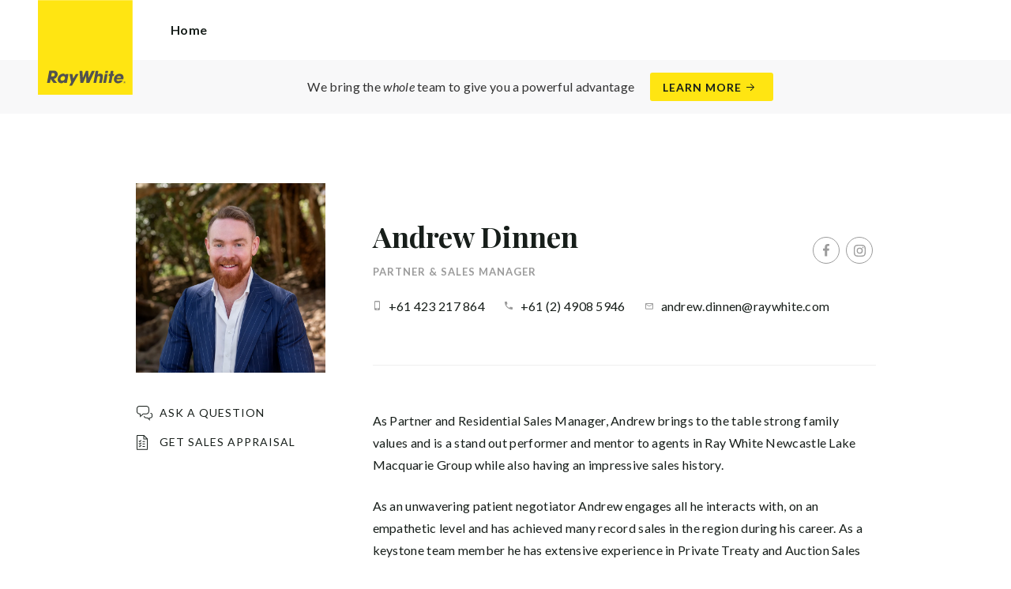

--- FILE ---
content_type: text/html; charset=utf-8
request_url: https://raywhitenewcastle.com.au/agents/andrew-dinnen/73987
body_size: 122309
content:
<!doctype html><html lang="en" class="no_js"><head prefix="og: http://ogp.me/ns# fb: http://ogp.me/ns/fb# place: http://ogp.me/ns/place# profile: http://ogp.me/ns/profile# business: http://ogp.me/ns/business#"><script>dataLayer = [{"analyticsTrackingId":"UA-27709243-13","ga4MeasurementId":"G-J5WL1YG9HT","enableCampaigntrack":false,"fbPixelIds":["1595773280461773"],"subTypeCode":"RWR","countryCode":"AU","zoneCode":"NSW"}];</script><script>(function(w,d,s,l,i){w[l]=w[l]||[];w[l].push({'gtm.start':
new Date().getTime(),event:'gtm.js'});var f=d.getElementsByTagName(s)[0],
j=d.createElement(s),dl=l!='dataLayer'?'&l='+l:'';j.async=true;j.src=
'https://www.googletagmanager.com/gtm.js?id='+i+dl;f.parentNode.insertBefore(j,f);
})(window,document,'script','dataLayer','GTM-T6DNFV');</script><title data-react-helmet="true">Andrew Dinnen - Partner &amp; Sales Manager  - Ray White Newcastle | Lake Macquarie</title><meta data-react-helmet="true" charSet="utf-8"/><meta data-react-helmet="true" name="viewport" content="width=device-width, initial-scale=1.0"/><meta data-react-helmet="true" name="mobile-web-app-capable" content="yes"/><meta data-react-helmet="true" name="description" content="As Partner and Residential Sales Manager, Andrew brings to the table strong family values and is a stand out performer and mentor to agents in Ray White…"/><meta data-react-helmet="true" name="twitter:card" content="summary_large_image"/><meta data-react-helmet="true" name="twitter:site" content="@RayWhiteGroup"/><meta data-react-helmet="true" name="twitter:title" content="Andrew Dinnen - Ray White Newcastle Lake Macquarie"/><meta data-react-helmet="true" name="twitter:description" content="As Partner and Residential Sales Manager, Andrew brings to the table strong family values and is a stand out performer and mentor to agents in Ray White Newcastle Lake Macquarie Group while also…"/><meta data-react-helmet="true" name="twitter:image" content="https://cdn6.ep.dynamics.net/s3/rw-media/memberphotos/ce6901f4-a8c7-4db3-8fa6-fbd8125bc788.jpg?maxwidth=1280"/><meta data-react-helmet="true" property="og:type" content="profile"/><meta data-react-helmet="true" property="og:url" content="https://raywhitenewcastle.com.au/agents/andrew-dinnen/73987"/><meta data-react-helmet="true" property="og:title" content="Andrew Dinnen - Ray White Newcastle Lake Macquarie"/><meta data-react-helmet="true" property="og:description" content="As Partner and Residential Sales Manager, Andrew brings to the table strong family values and is a stand out performer and mentor to agents in Ray White Newcastle Lake Macquarie Group while also having an impressive sales history. As an unwavering patient negotiator Andrew engages all he interacts with, on an empathetic level and has achieved many record sales in the region during his career. As a keystone team member he has extensive experience in Private Treaty and Auction Sales passing this to Team Members daily. Highly motivated, self driven and with unquestionable integrity Andrew works closely with his clients to achieve exceptional results. With an open mind to adapting to market changes, technological advancements and enhancements making him well positioned to maximize on the fast paced ever-changing Newcastle Market."/><meta data-react-helmet="true" property="og:site_name" content="Ray White Newcastle Lake Macquarie"/><meta data-react-helmet="true" property="og:image" content="https://cdn6.ep.dynamics.net/s3/rw-media/memberphotos/ce6901f4-a8c7-4db3-8fa6-fbd8125bc788.jpg?bgcolor=595959&amp;height=630&amp;mode=crop&amp;quality=90&amp;scale=both&amp;width=1200&amp;_ext=.jpg"/><meta data-react-helmet="true" property="og:image:width" content="1200"/><meta data-react-helmet="true" property="og:image:height" content="630"/><meta data-react-helmet="true" property="profile:first_name" content="Andrew"/><meta data-react-helmet="true" property="profile:last_name" content="Dinnen"/><meta data-react-helmet="true" property="profile:username" content="profile.php"/><link rel="preload" href="https://cdn5.ep.dynamics.net/__resources/css/956180011800a315f3c4.css" as="style"/><link rel="preload" href="https://cdn5.ep.dynamics.net/__resources/js/956180011800a315f3c4.js" as="script"/><link rel="preload" href="https://cdn5.ep.dynamics.net/__resources/css/91236b8b285a1fa26b5f.css" as="style"/><link rel="preload" href="https://cdn5.ep.dynamics.net/__resources/js/91236b8b285a1fa26b5f.js" as="script"/><link rel="preconnect" href="https://fonts.gstatic.com" crossorigin="anonymous"/><link rel="preconnect" href="https://cdn6.ep.dynamics.net"/><link rel="preconnect" href="https://cdn5.ep.dynamics.net"/><link rel="dns-prefetch" href="//fonts.gstatic.com"/><link rel="dns-prefetch" href="//cdn6.ep.dynamics.net"/><link rel="dns-prefetch" href="//cdn5.ep.dynamics.net"/><link rel="preload" href="https://fonts.googleapis.com/css?family=Lato:400,400i,700|Playfair+Display:700" as="style"/><link rel="preconnect" href="https://fonts.googleapis.com"/><link rel="dns-prefetch" href="//fonts.googleapis.com"/><link rel="preconnect" href="https://newcastle-city.rwoffice1.com"/><link rel="dns-prefetch" href="//newcastle-city.rwoffice1.com"/><script data-react-helmet="true" type="application/ld+json">{
  "@context": "https://schema.org",
  "@type": "Person",
  "name": "Andrew Dinnen - Ray White Newcastle Lake Macquarie",
  "givenName": "Andrew",
  "familyName": "Dinnen",
  "telephone": "+61 423 217 864",
  "email": "mailto:andrew.dinnen@raywhite.com",
  "jobTitle": "Partner & Sales Manager ",
  "image": "https://cdn6.ep.dynamics.net/s3/rw-media/memberphotos/ce6901f4-a8c7-4db3-8fa6-fbd8125bc788.jpg?maxwidth=1280",
  "sameAs": [
    "https://www.facebook.com/profile.php?id=100092432783330&mibextid=LQQJ4d",
    "https://instagram.com/andrewdinnen_raywhite?igshid=MjEwN2IyYWYwYw=="
  ],
  "description": "As Partner and Residential Sales Manager, Andrew brings to the table strong family values and is a stand out performer and mentor to agents in Ray White Newcastle Lake Macquarie Group while also having an impressive sales history. As an unwavering patient negotiator Andrew engages all he interacts with, on an empathetic level and has achieved many record sales in the region during his career. As a keystone team member he has extensive experience in Private Treaty and Auction Sales passing this to Team Members daily. Highly motivated, self driven and with unquestionable integrity Andrew works closely with his clients to achieve exceptional results. With an open mind to adapting to market changes, technological advancements and enhancements making him well positioned to maximize on the fast paced ever-changing Newcastle Market.",
  "url": "https://raywhitenewcastle.com.au/agents/andrew-dinnen/73987"
}</script><link href="https://cdn5.ep.dynamics.net/__resources/css/956180011800a315f3c4.css" rel="stylesheet" type="text/css"/><link href="https://cdn5.ep.dynamics.net/__resources/css/91236b8b285a1fa26b5f.css" rel="stylesheet" type="text/css"/><link href="https://fonts.googleapis.com/css?family=Lato:400,400i,700|Playfair+Display:700" rel="stylesheet"/><link rel="apple-touch-icon" sizes="180x180" href="https://www.raywhite.com/apple-touch-icon.png"/><link rel="icon" type="image/png" sizes="32x32" href="https://www.raywhite.com/favicon-32x32.png"/><link rel="icon" type="image/png" sizes="16x16" href="https://www.raywhite.com/favicon-16x16.png"/></head><body class="theme_residential"><noscript><iframe title="Tag Manager" src="//www.googletagmanager.com/ns.html?id=GTM-T6DNFV" height="0" width="0" style="display:none;visibility:hidden"></iframe></noscript><script async="">window.document.body.parentElement.classList.remove("no_js");</script><script async="">
                (function () {
                  var primary = "raywhitenewcastle.com.au";
                  if (window.location.hostname === primary) return;
                  window.location.hostname = primary;
                })();
              </script><div id="app"><div class="wrapper" data-reactroot=""><header class="main_header with_banner"><div class="header_logo_wrap"><span class="menu_toggle hide_charlie">Menu</span><nav class="mini_nav show_charlie"><ul><li><a href="/">Home</a></li></ul></nav><a class="logo" href="/"><span>Ray White Newcastle | Lake Macquarie</span></a><span class="onlyprint printlogo"><svg xmlns="http://www.w3.org/2000/svg" width="120" height="120" viewBox="0 0 120 120"><g fill="none"><polygon fill="#FFE512" points=".034 120 119.826 120 119.826 .174 .034 .174"></polygon><path fill="#52524F" d="M48.388169,93.6259155 C48.388169,93.6259155 48.0478873,93.6259155 47.8822535,93.9233803 L44.9132394,99.2535211 C44.9132394,99.2535211 44.7476056,99.5509859 44.6833803,99.2169014 L43.675493,93.96 C43.675493,93.96 43.6112676,93.6259155 43.2709859,93.6259155 L40.3030986,93.6259155 C40.3030986,93.6259155 39.9628169,93.6259155 40.0304225,93.9594366 L42.0247887,103.828169 C42.0247887,103.828169 42.091831,104.16169 41.9239437,104.457465 L39.748169,108.290704 C39.748169,108.290704 39.5797183,108.586479 39.92,108.586479 L42.7307042,108.586479 C42.7307042,108.586479 43.0709859,108.586479 43.24,108.290704 L51.4298592,93.9216901 C51.4298592,93.9216901 51.5983099,93.6259155 51.2580282,93.6259155 L48.388169,93.6259155 L48.388169,93.6259155 Z M53.0073239,89.8140845 C53.0073239,89.8140845 52.6670423,89.8140845 52.691831,90.1532394 L53.7509859,104.716056 C53.7509859,104.716056 53.7757746,105.055211 54.1160563,105.055211 L56.9588732,105.055211 C56.9588732,105.055211 57.2991549,105.055211 57.4270423,104.739718 L60.9070423,96.1425352 C60.9070423,96.1425352 61.0343662,95.8270423 61.0461972,96.1673239 L61.3430986,104.71493 C61.3430986,104.71493 61.3549296,105.055211 61.6952113,105.055211 L64.6574648,105.055211 C64.6574648,105.055211 64.9983099,105.055211 65.1408451,104.746479 L71.9042254,90.1228169 C71.9042254,90.1228169 72.0473239,89.8140845 71.7070423,89.8140845 L68.6022535,89.8140845 C68.6022535,89.8140845 68.2619718,89.8140845 68.1183099,90.1222535 L64.2985915,98.3138028 C64.2985915,98.3138028 64.1549296,98.6219718 64.136338,98.2822535 L63.6901408,90.1538028 C63.6901408,90.1538028 63.6715493,89.8140845 63.3312676,89.8140845 L61.0292958,89.8140845 C61.0292958,89.8140845 60.6884507,89.8140845 60.555493,90.1273239 L57.0704225,98.3087324 C57.0704225,98.3087324 56.9369014,98.6219718 56.9115493,98.2828169 L56.3138028,90.1532394 C56.3138028,90.1532394 56.2884507,89.8140845 55.948169,89.8140845 L53.0073239,89.8140845 L53.0073239,89.8140845 Z M70.383662,104.720563 C70.383662,104.720563 70.3216901,105.055211 70.6619718,105.055211 L73.404507,105.055211 C73.404507,105.055211 73.7453521,105.055211 73.8067606,104.720563 L74.9171831,98.7138028 C75.0214085,98.1571831 75.3746479,96.1966197 77.2895775,96.1966197 C79.1233803,96.1966197 78.7459155,98.2811268 78.6467606,98.8338028 L77.5543662,104.720563 C77.5543662,104.720563 77.491831,105.055211 77.8326761,105.055211 L80.571831,105.055211 C80.571831,105.055211 80.9126761,105.055211 80.9746479,104.720563 L82.0957746,98.6726761 C82.4760563,96.6326761 82.5594366,95.6253521 81.8,94.4912676 C81.2394366,93.6259155 80.0157746,93.2343662 78.924507,93.2343662 C77.703662,93.2343662 76.4783099,93.6478873 75.7126761,94.6777465 L75.6901408,94.6777465 C75.6901408,94.6777465 75.668169,94.6777465 75.7301408,94.3430986 L76.5087324,90.1487324 C76.5087324,90.1487324 76.5707042,89.8140845 76.2304225,89.8140845 L73.4912676,89.8140845 C73.4912676,89.8140845 73.1509859,89.8140845 73.0890141,90.1487324 L70.383662,104.720563 L70.383662,104.720563 Z M88.1825352,94.0101408 C88.1825352,94.0101408 88.244507,93.675493 87.9042254,93.675493 L85.1667606,93.675493 C85.1667606,93.675493 84.8264789,93.675493 84.7639437,94.0101408 L82.7684507,104.774648 C82.7684507,104.774648 82.7064789,105.109296 83.0467606,105.109296 L85.7847887,105.109296 C85.7847887,105.109296 86.1256338,105.109296 86.1876056,104.774648 L88.1825352,94.0101408 L88.1825352,94.0101408 Z M88.8884507,90.1994366 C88.8884507,90.1994366 88.9504225,89.8647887 88.6095775,89.8647887 L85.8738028,89.8647887 C85.8738028,89.8647887 85.5335211,89.8647887 85.4715493,90.1994366 L85.1149296,92.1256338 C85.1149296,92.1256338 85.0529577,92.4602817 85.3932394,92.4602817 L88.1295775,92.4602817 C88.1295775,92.4602817 88.4698592,92.4602817 88.531831,92.1256338 L88.8884507,90.1994366 L88.8884507,90.1994366 Z M95.6095775,90.1994366 C95.6095775,90.1994366 95.6715493,89.8647887 95.3312676,89.8647887 L92.5921127,89.8647887 C92.5921127,89.8647887 92.251831,89.8647887 92.1898592,90.1994366 L91.5430986,93.675493 L90.195493,93.675493 C90.195493,93.675493 89.8546479,93.675493 89.7926761,94.0101408 L89.3740845,96.2726761 L90.7211268,96.2726761 C90.7211268,96.2726761 91.0614085,96.2726761 90.9994366,96.6073239 L89.4873239,104.774648 C89.4873239,104.774648 89.4253521,105.109296 89.7656338,105.109296 L92.503662,105.109296 C92.503662,105.109296 92.844507,105.109296 92.9064789,104.774648 L94.4822535,96.2726761 L95.7915493,96.2726761 C95.7915493,96.2726761 96.131831,96.2726761 96.1938028,95.9380282 L96.6101408,93.675493 L95.3064789,93.675493 C95.3064789,93.675493 94.9656338,93.675493 95.0276056,93.3408451 L95.6095775,90.1994366 L95.6095775,90.1994366 Z M28.5740845,99.3740845 C28.8135211,98.0760563 29.983662,96.4270423 31.9425352,96.4270423 C33.8794366,96.4270423 34.5408451,97.9492958 34.2884507,99.3329577 C34.08,100.444507 33.0264789,102.258028 30.8822535,102.258028 C28.8197183,102.258028 28.3752113,100.444507 28.5740845,99.3740845 L28.5740845,99.3740845 Z M38.7014085,93.9605634 C38.7014085,93.9605634 38.7633803,93.6259155 38.4230986,93.6259155 L35.3430986,93.6259155 L35.0146479,95.0816901 C34.731831,94.3808451 33.9143662,93.2343662 32.0383099,93.2343662 C28.9904225,93.2343662 25.8557746,95.5808451 25.1611268,99.3329577 C24.5532394,102.607887 26.1487324,105.450141 29.7752113,105.450141 C31.1126761,105.450141 32.5560563,104.575211 33.3374648,103.464225 L33.1008451,104.721127 C33.1008451,104.721127 33.0377465,105.055211 33.3780282,105.055211 L36.303662,105.055211 C36.303662,105.055211 36.644507,105.055211 36.7064789,104.720563 L38.7014085,93.9605634 L38.7014085,93.9605634 Z M99.9092958,98.404507 C100.180845,97.7256338 101.097465,96.4495775 102.867042,96.4495775 C104.64,96.4495775 105.080563,97.7256338 105.091831,98.0647887 C105.091831,98.0647887 105.103662,98.404507 104.76338,98.404507 L99.9092958,98.404507 Z M103.874366,101.88169 C103.288451,102.478873 102.814085,102.670423 101.764507,102.670423 C100.427042,102.670423 99.4135211,101.982535 99.4591549,100.624789 L107.688451,100.624789 C107.688451,100.624789 108.028732,100.624789 108.07493,100.490141 C108.120563,100.356056 108.224789,99.9802817 108.308732,99.5290141 C108.950986,96.0450704 106.899718,93.3577465 103.414648,93.3577465 C99.9357746,93.3577465 96.8884507,96.228169 96.2980282,99.4247887 C95.6647887,102.823099 97.9543662,105.478873 101.232113,105.478873 C102.401127,105.478873 103.599437,105.317746 104.67493,104.635493 C105.766197,103.978592 106.882817,103.157183 107.492958,102.170704 C107.492958,102.170704 107.672113,101.88169 107.331831,101.88169 L103.874366,101.88169 L103.874366,101.88169 Z M17.5932394,92.4259155 L19.0152113,92.4259155 C20.9228169,92.4952113 21.623662,93.468169 21.3684507,94.8484507 C21.2315493,95.5904225 20.6230986,96.8980282 18.1211268,96.8377465 L17.0828169,96.8377465 C17.0828169,96.8377465 16.7425352,96.8377465 16.8073239,96.503662 L17.5932394,92.4259155 L17.5932394,92.4259155 Z M11.5419718,104.720563 C11.5419718,104.720563 11.4794366,105.055211 11.8202817,105.055211 L14.8659155,105.055211 C14.8659155,105.055211 15.2061972,105.055211 15.268169,104.720563 L16.1205634,100.134648 L16.1397183,100.134648 C16.1397183,100.134648 16.1583099,100.134648 16.3611268,100.408451 L19.6005634,104.781972 C19.6005634,104.781972 19.8028169,105.055211 20.1430986,105.055211 L23.9109859,105.055211 C23.9109859,105.055211 24.2512676,105.055211 24.0366197,104.790986 L20.2591549,100.134085 C20.2591549,100.134085 20.044507,99.8698592 20.3814085,99.8214085 C22.9042254,99.4591549 24.6304225,96.7870423 24.9543662,95.0343662 C25.244507,93.468169 25.0140845,92.1194366 23.8833803,90.8878873 C22.5915493,89.4884507 21.4,89.5076056 19.1785915,89.583662 L14.6991549,89.583662 C14.6991549,89.583662 14.3588732,89.583662 14.2969014,89.9183099 L11.5419718,104.720563 L11.5419718,104.720563 Z M109.305352,104.251831 L109.547606,104.251831 C109.752113,104.251831 109.939718,104.241127 109.939718,104.006197 C109.939718,103.808451 109.769014,103.777465 109.612394,103.777465 L109.305352,103.777465 L109.305352,104.251831 L109.305352,104.251831 Z M109.073239,103.589859 L109.649577,103.589859 C110.004507,103.589859 110.171268,103.729577 110.171268,104.016901 C110.171268,104.285634 110.000563,104.39831 109.779718,104.421972 L110.20507,105.08 L109.95662,105.08 L109.550423,104.438873 L109.305352,104.438873 L109.305352,105.08 L109.073239,105.08 L109.073239,103.589859 L109.073239,103.589859 Z M109.571268,105.424225 C110.161127,105.424225 110.618028,104.953803 110.618028,104.330141 C110.618028,103.72 110.161127,103.249014 109.571268,103.249014 C108.974085,103.249014 108.517183,103.72 108.517183,104.330141 C108.517183,104.953803 108.974085,105.424225 109.571268,105.424225 Z M109.571268,103.061408 C110.267042,103.061408 110.850141,103.610141 110.850141,104.330141 C110.853014,104.67045 110.71929,104.997695 110.478911,105.238603 C110.238533,105.479511 109.911582,105.613955 109.571268,105.611831 C109.230063,105.614854 108.901899,105.480917 108.660251,105.240011 C108.418603,104.999104 108.283659,104.671353 108.285634,104.330141 C108.285634,103.610141 108.872113,103.061408 109.571268,103.061408 L109.571268,103.061408 Z"></path></g></svg></span></div><div class="beyondthebricks">We bring the <i>whole</i> team to give you a powerful advantage<br class="hide_bravo"/> <a class="btn brand_btn" href="https://www.raywhite.com/we-bring-the-whole-team?orgId=853&amp;utm_campaign=no33_the_movie&amp;utm_content=Top%20Banner&amp;utm_medium=referral&amp;utm_source=RW%20Office%20Site" target="_blank" rel="noopener" data-ev-on="click" data-ev-category="Ray White Now" data-ev-action="Click" data-ev-label="Learn More"><span class="anchor mini" data-ev-on="click" data-ev-category="Ray White Now" data-ev-action="Click" data-ev-label="Learn More">Learn More</span></a></div><div><div class="menu_wrap" tabindex="0"><div class="menu"><div class="menu_header"><span class="menu_close">Close</span><a class="logo" href="/"></a><span class="menu_title">Newcastle Lake Macquarie</span></div><div class="loader"><span class="sr_only">Loading...</span></div><div class="menu_footer"><span class="btn invisible_light no_arrow">Contact Us</span></div></div></div></div></header><article class="pg_agent"><div class="inner"><div class="agent_meta_wrap"><div class="agent_image_wrap"><div class="agent_image"><div class="responsive_image_wrapper loading" style="padding-bottom:100%;background-color:#EFEFEF" id="000000"><picture><source srcSet="https://cdn6.ep.dynamics.net/s3/rw-media/memberphotos/96168236-5685-4f5b-a4d3-591b46e84604.jpg?height=375&amp;maxheight=2841&amp;maxwidth=2841&amp;quality=90&amp;scale=both&amp;width=375&amp;format=webp 375w, https://cdn6.ep.dynamics.net/s3/rw-media/memberphotos/96168236-5685-4f5b-a4d3-591b46e84604.jpg?height=390&amp;maxheight=2841&amp;maxwidth=2841&amp;quality=90&amp;scale=both&amp;width=390&amp;format=webp 390w, https://cdn6.ep.dynamics.net/s3/rw-media/memberphotos/96168236-5685-4f5b-a4d3-591b46e84604.jpg?height=414&amp;maxheight=2841&amp;maxwidth=2841&amp;quality=90&amp;scale=both&amp;width=414&amp;format=webp 414w, https://cdn6.ep.dynamics.net/s3/rw-media/memberphotos/96168236-5685-4f5b-a4d3-591b46e84604.jpg?height=430&amp;maxheight=2841&amp;maxwidth=2841&amp;quality=90&amp;scale=both&amp;width=430&amp;format=webp 430w, https://cdn6.ep.dynamics.net/s3/rw-media/memberphotos/96168236-5685-4f5b-a4d3-591b46e84604.jpg?height=750&amp;maxheight=2841&amp;maxwidth=2841&amp;quality=90&amp;scale=both&amp;width=750&amp;format=webp 750w, https://cdn6.ep.dynamics.net/s3/rw-media/memberphotos/96168236-5685-4f5b-a4d3-591b46e84604.jpg?height=780&amp;maxheight=2841&amp;maxwidth=2841&amp;quality=90&amp;scale=both&amp;width=780&amp;format=webp 780w, https://cdn6.ep.dynamics.net/s3/rw-media/memberphotos/96168236-5685-4f5b-a4d3-591b46e84604.jpg?height=828&amp;maxheight=2841&amp;maxwidth=2841&amp;quality=90&amp;scale=both&amp;width=828&amp;format=webp 828w" sizes="(min-width: 856px) 856px, 100vw" type="image/webp" media="(min-width: 1px)"/><noscript><img class="image_deferred image_fadein" src="https://cdn6.ep.dynamics.net/s3/rw-media/memberphotos/96168236-5685-4f5b-a4d3-591b46e84604.jpg?height=856&amp;maxheight=2841&amp;maxwidth=2841&amp;quality=90&amp;scale=both&amp;width=856&amp;format=jpg" srcSet="https://cdn6.ep.dynamics.net/s3/rw-media/memberphotos/96168236-5685-4f5b-a4d3-591b46e84604.jpg?height=375&amp;maxheight=2841&amp;maxwidth=2841&amp;quality=90&amp;scale=both&amp;width=375&amp;format=jpg 375w, https://cdn6.ep.dynamics.net/s3/rw-media/memberphotos/96168236-5685-4f5b-a4d3-591b46e84604.jpg?height=390&amp;maxheight=2841&amp;maxwidth=2841&amp;quality=90&amp;scale=both&amp;width=390&amp;format=jpg 390w, https://cdn6.ep.dynamics.net/s3/rw-media/memberphotos/96168236-5685-4f5b-a4d3-591b46e84604.jpg?height=414&amp;maxheight=2841&amp;maxwidth=2841&amp;quality=90&amp;scale=both&amp;width=414&amp;format=jpg 414w, https://cdn6.ep.dynamics.net/s3/rw-media/memberphotos/96168236-5685-4f5b-a4d3-591b46e84604.jpg?height=430&amp;maxheight=2841&amp;maxwidth=2841&amp;quality=90&amp;scale=both&amp;width=430&amp;format=jpg 430w, https://cdn6.ep.dynamics.net/s3/rw-media/memberphotos/96168236-5685-4f5b-a4d3-591b46e84604.jpg?height=750&amp;maxheight=2841&amp;maxwidth=2841&amp;quality=90&amp;scale=both&amp;width=750&amp;format=jpg 750w, https://cdn6.ep.dynamics.net/s3/rw-media/memberphotos/96168236-5685-4f5b-a4d3-591b46e84604.jpg?height=780&amp;maxheight=2841&amp;maxwidth=2841&amp;quality=90&amp;scale=both&amp;width=780&amp;format=jpg 780w, https://cdn6.ep.dynamics.net/s3/rw-media/memberphotos/96168236-5685-4f5b-a4d3-591b46e84604.jpg?height=828&amp;maxheight=2841&amp;maxwidth=2841&amp;quality=90&amp;scale=both&amp;width=828&amp;format=jpg 828w" sizes="(min-width: 856px) 856px, 100vw" alt="Andrew Dinnen"/></noscript><img class="image_deferred hide_no_js" src="https://cdn6.ep.dynamics.net/s3/rw-media/memberphotos/96168236-5685-4f5b-a4d3-591b46e84604.jpg?height=856&amp;maxheight=2841&amp;maxwidth=2841&amp;quality=90&amp;scale=both&amp;width=856&amp;format=jpg" srcSet="https://cdn6.ep.dynamics.net/s3/rw-media/memberphotos/96168236-5685-4f5b-a4d3-591b46e84604.jpg?height=375&amp;maxheight=2841&amp;maxwidth=2841&amp;quality=90&amp;scale=both&amp;width=375&amp;format=jpg 375w, https://cdn6.ep.dynamics.net/s3/rw-media/memberphotos/96168236-5685-4f5b-a4d3-591b46e84604.jpg?height=390&amp;maxheight=2841&amp;maxwidth=2841&amp;quality=90&amp;scale=both&amp;width=390&amp;format=jpg 390w, https://cdn6.ep.dynamics.net/s3/rw-media/memberphotos/96168236-5685-4f5b-a4d3-591b46e84604.jpg?height=414&amp;maxheight=2841&amp;maxwidth=2841&amp;quality=90&amp;scale=both&amp;width=414&amp;format=jpg 414w, https://cdn6.ep.dynamics.net/s3/rw-media/memberphotos/96168236-5685-4f5b-a4d3-591b46e84604.jpg?height=430&amp;maxheight=2841&amp;maxwidth=2841&amp;quality=90&amp;scale=both&amp;width=430&amp;format=jpg 430w, https://cdn6.ep.dynamics.net/s3/rw-media/memberphotos/96168236-5685-4f5b-a4d3-591b46e84604.jpg?height=750&amp;maxheight=2841&amp;maxwidth=2841&amp;quality=90&amp;scale=both&amp;width=750&amp;format=jpg 750w, https://cdn6.ep.dynamics.net/s3/rw-media/memberphotos/96168236-5685-4f5b-a4d3-591b46e84604.jpg?height=780&amp;maxheight=2841&amp;maxwidth=2841&amp;quality=90&amp;scale=both&amp;width=780&amp;format=jpg 780w, https://cdn6.ep.dynamics.net/s3/rw-media/memberphotos/96168236-5685-4f5b-a4d3-591b46e84604.jpg?height=828&amp;maxheight=2841&amp;maxwidth=2841&amp;quality=90&amp;scale=both&amp;width=828&amp;format=jpg 828w" sizes="(min-width: 856px) 856px, 100vw" alt="Andrew Dinnen"/></picture></div></div><div class="show_bravo"></div><div class="show_bravo agent_contact_links"><a class="mini anchor agent_contact_link_question" data-ev-on="click" data-ev-category="Ask Question" data-ev-action="Open" data-ev-label="Andrew Dinnen">Ask a question</a><a class="mini anchor agent_contact_link_appraisal" data-ev-on="click" data-ev-category="Appraisal" data-ev-action="Open" data-ev-label="Andrew Dinnen">Get Sales Appraisal</a></div></div><div class="agent_details"><div class="agent_name_wrap"><div class="agent_name"><h1 class="charlie">Andrew Dinnen</h1><h2 class="micro muted">Partner &amp; Sales Manager </h2></div><div class="agent_social show_bravo"><ul class="social circle"><li class="social_facebook"><a href="https://www.facebook.com/profile.php?id=100092432783330&amp;mibextid=LQQJ4d" target="_blank" rel="noopener noreferrer" data-ev-on="click" data-ev-category="Outbound" data-ev-action="Follow" data-ev-label="Facebook"><span>Facebook</span></a></li><li class="social_instagram"><a href="https://instagram.com/andrewdinnen_raywhite?igshid=MjEwN2IyYWYwYw==" target="_blank" rel="noopener noreferrer" data-ev-on="click" data-ev-category="Outbound" data-ev-action="Follow" data-ev-label="Instagram"><span>Instagram</span></a></li></ul></div><div class="agent_contact_button centered_text hide_bravo"><a class="btn agent_profile_cta" data-ev-on="click" data-ev-category="Appraisal" data-ev-action="Open" data-ev-label="Andrew Dinnen">Get Sales Appraisal</a><a class="btn agent_profile_cta" data-ev-on="click" data-ev-category="Ask Question" data-ev-action="Open" data-ev-label="Andrew Dinnen">Contact Andrew</a></div></div><div class="hide_bravo"></div><div class="agent_contact_details"><div><div class="agent_contact_label mobile"><span class="muted">Mobile:</span></div><div class="agent_contact_detail"><span><a href="tel:+61 423 217 864" data-ev-on="click" data-ev-category="Tel" data-ev-action="Call" data-ev-label="Andrew Dinnen">+61 423 217 864</a></span></div></div><div><div class="agent_contact_label landline"><span class="muted">Phone:</span></div><div class="agent_contact_detail"><span><a href="tel:+61 (2) 4908 5946" data-ev-on="click" data-ev-category="Tel" data-ev-action="Call" data-ev-label="Andrew Dinnen">+61 (2) 4908 5946</a></span></div></div><div><div class="agent_contact_label email"><span class="muted">Email:</span></div><div class="agent_contact_detail"><span><span role="button" tabindex="0" data-ev-on="click" data-ev-category="Agent Page Email" data-ev-action="Click" data-ev-label="Andrew Dinnen">andrew.dinnen@raywhite.com</span></span></div></div></div><div class="agent_social hide_bravo"><ul class="social circle"><li class="social_facebook"><a href="https://www.facebook.com/profile.php?id=100092432783330&amp;mibextid=LQQJ4d" target="_blank" rel="noopener noreferrer" data-ev-on="click" data-ev-category="Outbound" data-ev-action="Follow" data-ev-label="Facebook"><span>Facebook</span></a></li><li class="social_instagram"><a href="https://instagram.com/andrewdinnen_raywhite?igshid=MjEwN2IyYWYwYw==" target="_blank" rel="noopener noreferrer" data-ev-on="click" data-ev-category="Outbound" data-ev-action="Follow" data-ev-label="Instagram"><span>Instagram</span></a></li></ul></div><div class="agent_bio"><div class="agent_bio_content"><div><p>As Partner and Residential Sales Manager, Andrew brings to the table&nbsp;strong family values and is a stand out performer and mentor to agents in Ray White Newcastle Lake Macquarie Group while also having an impressive sales history.</p><p>As an unwavering patient negotiator Andrew engages all he interacts with, on an empathetic level and has achieved many record sales in the region during his career. As a keystone team member he has extensive experience in Private Treaty and Auction Sales passing this to Team Members daily.</p><p>Highly motivated, self driven and with unquestionable integrity Andrew works closely with his clients to achieve exceptional results. With an open mind to adapting to market changes, technological advancements and enhancements making him well positioned to maximize on the fast paced ever-changing Newcastle Market.</p></div></div></div></div></div></div><div class="agent_sections_wrap" id="market" style="min-height:70vh"><div class="inner_lg"><div class="agent_sections_inner"><span class="mini muted">In the market</span><h2 class="charie centered_text">Andrew<!-- -->&#x27;s <!-- -->Listings</h2><div class="switcher_wrap"><div class="switcher"><span class="" data-ev-on="click" data-ev-category="Agent Listings" data-ev-action="View" data-ev-label="Testimonials">Testimonials</span></div></div><div class="agent_sections"></div></div></div></div></article><footer id="footer" class="main_footer"><div class="inner_lg"><div class="footer_button_bar tbl"><div class="tbc"><a class="logo footer_logo" href="/"><span>Ray White</span></a></div><div class="tbc"><a class="btn light" data-ev-on="click" data-ev-category="Appraisal" data-ev-action="Open" data-ev-label="Site">Book a Free Appraisal</a><a class="btn invisible_light" data-ev-on="click" data-ev-category="Ask Question" data-ev-action="Open" data-ev-label="Site">Contact Us</a></div><div class="tbc footer_social"></div></div><div class="footer_nav_bar tbl"><div class="tbc"><div class="footer_offices"><div class="footer_office"><a href="/about"><h4 class="foxtrot">Ray White Newcastle Lake Macquarie</h4></a><p class="footer_office_address"><span>1 Union Street</span><br/>Newcastle<!-- -->, NSW <!-- -->2300</p><ul class="footer_office_contact"><li class="contact_link_landline"><span><a href="tel:+61 (2) 4908 5900" data-ev-on="click" data-ev-category="Tel" data-ev-action="Call" data-ev-label="Ray White Newcastle Lake Macquarie">+61 (2) 4908 5900</a></span></li><li class="contact_link_email"><span><a>newcastlecity.nsw@raywhite.com</a></span></li></ul></div></div><div class="hide_charlie footer_office_social"></div></div><div class="tbc"></div></div><div class="back_top"><a href="#app">Back to top</a></div><div class="footer_copyright_bar muted tbl"><div class="tbc"><p class="copyright">©<!-- --> <!-- -->Ray White Newcastle Lake Macquarie<!-- -->.<!-- --> <!-- -->Based in Newcastle.</p></div><div class="tbc"></div></div></div></footer></div></div><script>window.INITIAL_STATE = {"config":{"blogId":486,"baseDomain":"newcastle-city.rwoffice1.com","primaryOrganisationId":853,"primaryDomain":"raywhitenewcastle.com.au","organisationIds":[853,461],"domains":["newcastle-city.rwoffice1.com","charlestownnsw.raywhite.com","newcastlecitynsw.raywhite.com","raywhitehamilton.com.au","raywhitenewcastle.com","raywhitenewcastle.com.au","raywhitenewcastle.net.au","rwngroup.com.au","staging.raywhitenewcastle.com.au","www.charlestownnsw.raywhite.com","www.newcastlecitynsw.raywhite.com"],"options":{"agentShowTransactions":"office","title":"Newcastle | Lake Macquarie","enableRentalForms":false,"analyticsTrackingId":"UA-27709243-13","ga4MeasurementId":"G-J5WL1YG9HT","integrateSyndicatedNews":true,"liveAdminsId":"https:\u002F\u002Fraywhitenewcastle.com.au\u002F","mdPushContacts":true,"offices":{"display":{"newcastlecity.nsw":"on","hamilton1.nsw":"off","commercial.newcastle":"off"},"sort":["newcastlecity.nsw","hamilton1.nsw","commercial.newcastle"]},"agents":{"hidden":[174179,173429,171156,174103,169491,169639,171050,158454,147652,138102,49691,165124,85616,52032,29524,110200,120598,129334,143391,142774,152556,166587,169833,172577],"sort":[16836,26923,13002,73987,38483,33160,121147,31892,39331,88316,108956,128721,145436,129815,151452,143657,23626,168826,174179,178840,172731,174802,38964,22432,149349,129104,168576,173429,176669,178395,171156,174103,169491,169639,108157,163957,171050,31661,78798,161909,51181,136790,26461,112807,140262,176870,26183,133300,158454,147652,138102,49691,165124,85616,52032,29524,110200,120598,129334,143391,142774,152556,166587,169833,172577,118783],"newAgents":"show"},"useHomeLive":false,"oneFormId":"","beforeYouBidId":"","snugTeamId":"O1PYO6XC","tenancyPortalCode":"","tenancyTrackerSubdomain":"","tenappId":"","useViewingTracker":false,"showLoanMarketCalculator":false,"inspectRealEstate":{"account":"","rent":false,"sell":false},"tenancyPortalBooking":false,"brokers":{"showOnPdp":true,"showInTeam":true,"ids":[1005642]},"enableCampaigntrack":false,"showOfficeDetails":false,"showHiddenOffices":false,"rentalFormUrl":"https:\u002F\u002Frw-media.s3.amazonaws.com\u002Fresidential-offices\u002Fwp-content\u002Fblogs.dir\u002Fsites\u002F486\u002F2016\u002F02\u002F09094035\u002FAPPLICATION.pdf","header":{"listingId":null,"superscript":"Ray White Know-How","heading":"Your Gateway to the Hunter: Newcastle's Premier Real Estate Team","subheading":"Whether you're buying, selling, leasing, developing, renting or just researching the market - your Newcastle and Lake Macquarie super team have got you covered.","videoUrl":"https:\u002F\u002Fyoutu.be\u002FLOR_pi1JwDo","image":{"url":"https:\u002F\u002Frw-media.s3.amazonaws.com\u002Fresidential-offices\u002Fwp-content\u002Fblogs.dir\u002Fsites\u002F486\u002F2024\u002F05\u002F21104414\u002FNewcastle-Sunset-Home.jpg","width":2500,"height":1667}},"office":{"blurb":"Ray White Newcastle Lake Macquarie are your team of specialists. Our Agents are highly skilled in your local area and can assist you in every part of your Real Estate journey."},"siteFocus":"sales","siteTitle":"Ray White Newcastle | Lake Macquarie","menuTitle":"","defaultEmail":"","fbPixelId":"1595773280461773","search":{"headers":{"default":null,"residential":null,"commercial":null,"rural":null}},"about":false},"theme":"residential","displayOrganisationIds":[853],"redirections":[{"src":"\u002Fnews\u002Ftes\u002F","isRegex":false,"target":"\u002Fnews\u002Ftest-2\u002F"},{"src":"\u002Fnews\u002Fjust-listed-barry-price-amp-mel-payne\u002F","isRegex":false,"target":"\u002Fnews\u002Fjust-listed-barry-price-and-mel-payne\u002F"},{"src":"\u002Fnews\u002Fjust-listed-barry-price-amp-mel-payne\u002F","isRegex":false,"target":"\u002Fnews\u002Fjust-listed-barry-price-and-mel-payne\u002F"},{"src":"\u002Fnews\u002Fbarry-price-amp-mel-payne-number-3-in-sales-in-ray-white-regional-awards\u002F","isRegex":false,"target":"\u002Fnews\u002Fbarry-price-mel-payne-number-3-in-sales-in-ray-white-regional-awards\u002F"},{"src":"\u002Fnewcastle-community\u002Fnewcastle-amp-surrounds\u002F","isRegex":false,"target":"\u002Fnewcastle-community\u002Fnewcastle-surrounds\u002F"},{"src":"\u002Fabout\u002Fraywhite\u002F","isRegex":false,"target":"http:\u002F\u002Fraywhitenewcastle.com.au\u002Fabout\u002Fnewcastle-group\u002F"},{"src":"\u002Fabout\u002Fproperty-management\u002F","isRegex":false,"target":"\u002Fproperty-management\u002Fabout\u002F "},{"src":"\u002Fnews\u002Frecord-price-for-2-bedroom-home-in-suburb\u002F","isRegex":false,"target":"\u002Fnews\u002Frecord-price-for-2-bedroom-home-in-hamilton-north\u002F"},{"src":"\u002Fnews\u002Fjust-listed-barry-price-amp-mel-payne\u002F","isRegex":false,"target":"\u002Fnews\u002Fjust-listed-barry-price-mel-payne\u002F"}],"rwApi":{"endpoint":"\u002Fapi\u002Fproxy\u002Fv1\u002F","key":"","useProxy":true,"publicOnly":true},"env":{"nodeEnv":"production","cdn":"https:\u002F\u002Fcdn5.ep.dynamics.net","servicePageOffices":[489]},"tenapp":{"endpoint":"https:\u002F\u002Fapp.tenapp.com.au\u002Fstart"},"loanMarket":{"aoEndpoint":"my.loanmarket.com.au"},"disableClientCache":false,"protocol":"https","baseUrl":"https:\u002F\u002Fraywhitenewcastle.com.au","requestTime":1768960855113},"orgs":{"461":{"id":461,"organisationId":461,"branchIds":[],"type":"Ray White Office","typeCode":"RWO","subType":"Commercial","subTypeCode":"RWC","sam":"commercial.newcastle","name":"Newcastle","fullName":"RWC Newcastle","internalFullName":"RWC Newcastle","primaryPhone":"+61 (2) 4974 3011","primaryPhoneLocal":"(02) 4974 3011","phone":"+61 (2) 4974 3011","phoneLocal":"(02) 4974 3011","officePhone":"+61 (2) 4974 3011","officePhoneLocal":"(02) 4974 3011","fax":"+61 (2) 4974 3022","faxLocal":"(02) 4974 3022","email":"rwc.newcastle.nsw@raywhite.com","description":"\u003Cp\u003E&nbsp;\u003C\u002Fp\u003E\n\n\u003Cp\u003E&nbsp;\u003C\u002Fp\u003E\n\n\u003Cp\u003ERay White&nbsp;Commercial&nbsp;Newcastle is one of the busiest specialist&nbsp;commercial&nbsp;offices within the Ray White Network that now extends to over 1000 offices throughout Australasia.&nbsp; With extensive experience in&nbsp;Commercial, Industrial and Retail sales and leasing as well as Property Management, our&nbsp;Commercial&nbsp;team are able to help you make well thought out strategic decisions regarding your property.\u003C\u002Fp\u003E\n\n\u003Cp\u003ENow partnering with Ray White Newcastle Lake Macquarie, Number 1 Regional office in the Ray White NSW network for 2018, our&nbsp;Commercial&nbsp;team will continue to provide a consistently high level of service and professionalism across all sectors of&nbsp;Commercial&nbsp;Real Estate.&nbsp; Working in such close unison, allows even more knowledge and experience as well as broader exposure across all real estate markets for all of our clients.\u003C\u002Fp\u003E\n\n\u003Cp\u003E&nbsp;\u003C\u002Fp\u003E\n\n\u003Cp\u003E&nbsp;\u003C\u002Fp\u003E\n\n\u003Cp\u003E&nbsp;\u003C\u002Fp\u003E\n\n\u003Cp\u003E&nbsp;\u003C\u002Fp\u003E\n","countryCode":"AU","address":{"latitude":-32.927679,"longitude":151.767442,"streetNumber":"1","streetName":"Union Street","locality":"Newcastle","region":"New South Wales","stateCode":"NSW","state":"New South Wales","postCode":"2300","country":"Australia","countryCode":"AU","streetAddress":"1 Union Street"},"website":"http:\u002F\u002Fraywhitecommercialnewcastle.com","roles":[],"awards":[{"fromDate":"2013-01-01T00:00:00","givenDate":"2014-03-28","rankCode":"2","award":"2013 - Top Regional Office","toDate":"2013-12-31T00:00:00","rank":"No. 2","categoryCode":"TOF","category":"Top Office","recognitionYear":"2013","year":"2013","name":"2013 - Top Regional Office"},{"fromDate":"2012-01-01T00:00:00","givenDate":"2013-12-31","rankCode":"7","award":"2012 - Top Commercial Office International Settled Sales, Leasing and Property Management","toDate":"2012-12-31T00:00:00","rank":"No. 7","categoryCode":"TOF","category":"Top Office","recognitionYear":"2012","year":"2012","name":"2012 - Top Commercial Office International Settled Sales, Leasing and Property Management"},{"fromDate":"2011-07-01T00:00:00","givenDate":"2011-09-30","rankCode":"16","award":"2011 - Top Commercial Office International Settled Gross Fees July - September","toDate":"2011-09-30T00:00:00","rank":"No. 16","categoryCode":"TOF","category":"Top Office","recognitionYear":"2011","year":"2011","name":"2011 - Top Commercial Office International Settled Gross Fees July - September"},{"fromDate":"2011-07-01T00:00:00","givenDate":"2011-09-30","rankCode":"10","award":"2011 - Top Commercial Office International Settled Sales, Leasing and Property Management July - September","toDate":"2011-09-30T00:00:00","rank":"No. 10","categoryCode":"TOF","category":"Top Office","recognitionYear":"2011","year":"2011","name":"2011 - Top Commercial Office International Settled Sales, Leasing and Property Management July - September"},{"fromDate":"2010-01-01T00:00:00","givenDate":"2011-01-31","rankCode":"7","award":"2010 - Top Commercial Office International Settled Sales, Leasing and Property Management","toDate":"2010-12-31T00:00:00","rank":"No. 7","categoryCode":"TOF","category":"Top Office","recognitionYear":"2010","year":"2010","name":"2010 - Top Commercial Office International Settled Sales, Leasing and Property Management"},{"fromDate":"2010-01-01T00:00:00","givenDate":"2011-01-31","rankCode":"10","award":"2010 - Top Commercial Sales Office","toDate":"2010-12-31T00:00:00","rank":"No. 10","categoryCode":"TOF","category":"Top Office","recognitionYear":"2010","year":"2010","name":"2010 - Top Commercial Sales Office"},{"fromDate":"2010-01-01T00:00:00","givenDate":"2010-08-15","rankCode":"5","award":"2010 - Top Commercial Office International Settled Gross Fees January - June","toDate":"2010-06-30T00:00:00","rank":"No. 5","categoryCode":"TOF","category":"Top Office","recognitionYear":"2010","year":"2010","name":"2010 - Top Commercial Office International Settled Gross Fees January - June"},{"fromDate":"2009-01-01T00:00:00","givenDate":"2010-01-31","rankCode":"8","award":"2009 - Top Commercial Leasing Office International","toDate":"2009-12-31T00:00:00","rank":"No. 8","categoryCode":"TOF","category":"Top Office","recognitionYear":"2009","year":"2009","name":"2009 - Top Commercial Leasing Office International"},{"fromDate":"2009-01-01T00:00:00","givenDate":"2010-01-31","rankCode":"5","award":"2009 - Top Commercial Office International Settled Sales, Leasing and Property Management","toDate":"2009-12-31T00:00:00","rank":"No. 5","categoryCode":"TOF","category":"Top Office","recognitionYear":"2009","year":"2009","name":"2009 - Top Commercial Office International Settled Sales, Leasing and Property Management"},{"fromDate":"2009-01-01T00:00:00","givenDate":"2010-01-31","rankCode":"7","award":"2009 - Top Commercial Sales Office","toDate":"2009-12-31T00:00:00","rank":"No. 7","categoryCode":"TOF","category":"Top Office","recognitionYear":"2009","year":"2009","name":"2009 - Top Commercial Sales Office"},{"fromDate":"2008-01-01T00:00:00","givenDate":"2009-01-31","rankCode":"F","award":"2008 - Commercial Team of the Year","toDate":"2008-12-31T00:00:00","rank":"Finalist","categoryCode":"TOF","category":"Top Office","recognitionYear":"2008","year":"2008","name":"2008 - Commercial Team of the Year"},{"fromDate":"2008-01-01T00:00:00","givenDate":"2009-01-31","rankCode":"7","award":"2008 - Top Commercial Office International Settled Sales, Leasing and Property Management","toDate":"2008-12-31T00:00:00","rank":"No. 7","categoryCode":"TOF","category":"Top Office","recognitionYear":"2008","year":"2008","name":"2008 - Top Commercial Office International Settled Sales, Leasing and Property Management"},{"fromDate":"2008-01-01T00:00:00","givenDate":"2008-06-30","rankCode":"8","award":"2008 - Top Office - Settled Commission January - June","toDate":"2008-06-30T00:00:00","rank":"No. 8","categoryCode":"TOF","category":"Top Office","recognitionYear":"2008","year":"2008","name":"2008 - Top Office - Settled Commission January - June"},{"fromDate":"2006-01-01T00:00:00","givenDate":"2006-01-01","rankCode":"1","award":"2006 - Top Office - Settled Commission January - June","toDate":"2006-06-30T00:00:00","rank":"No. 1","categoryCode":"TOF","category":"Top Office","recognitionYear":"2006","year":"2006","name":"2006 - Top Office - Settled Commission January - June"},{"fromDate":"2005-01-01T00:00:00","givenDate":"2005-01-01","rankCode":"4","award":"2005 - Top Office - Settled Commission","toDate":"2005-12-31T00:00:00","rank":"No. 4","categoryCode":"TOF","category":"Top Office","recognitionYear":"2005","year":"2005","name":"2005 - Top Office - Settled Commission"},{"fromDate":"2004-01-01T00:00:00","givenDate":"2004-06-30","rankCode":"2","award":"2004 - Top Commercial Office (NSW) January - June","toDate":"2004-06-30T00:00:00","rank":"No. 2","categoryCode":"TOF","category":"Top Office","recognitionYear":"2004","year":"2004","name":"2004 - Top Commercial Office (NSW) January - June"}],"recognitionLevels":[],"allRecognitionLevels":[],"teams":[],"settings":{},"loaded":true,"loading":false,"error":false},"853":{"id":853,"organisationId":853,"branchIds":[],"type":"Ray White Office","typeCode":"RWO","subType":"Residential","subTypeCode":"RWR","sam":"newcastlecity.nsw","name":"Newcastle Lake Macquarie","fullName":"Ray White Newcastle Lake Macquarie","internalFullName":"Ray White Newcastle Lake Macquarie","primaryPhone":"+61 (2) 4908 5900","primaryPhoneLocal":"(02) 4908 5900","phone":"+61 (2) 4908 5900","phoneLocal":"(02) 4908 5900","officePhone":"+61 (2) 4908 5900","officePhoneLocal":"(02) 4908 5900","fax":"+61 (2) 4908 5990","faxLocal":"(02) 4908 5990","email":"newcastlecity.nsw@raywhite.com","description":"\u003Cp\u003E\u003Cem\u003EBy choosing the services of Ray White Newcastle Group&nbsp;you are dealing with one of the largest and arguably most experienced Real Estate teams in Newcastle and Lower Hunter.&nbsp;Our success is largely driven by the knowledge and passion of our team of local experts as well as our continued support from our community.&nbsp;&nbsp;\u003C\u002Fem\u003E\u003C\u002Fp\u003E\n\n\u003Cp\u003E\u003Cem\u003EOur offices are&nbsp;located in Newcastle CBD and experience allows us&nbsp;to professionally&nbsp;service&nbsp;all suburbs and communities right through the Newcastle, Hunter Valley and Lake Macquarie area.&nbsp;Partnered with Ray White Commercial Newcastle we are well placed to be your agent of choice when it comes to any type of real estate transaction.&nbsp;&nbsp;With the needs of New South Wales fastest growing region, our teams specialise in all areas of the real estate industry and look after the interest of a wide range of clients, from first home buyers to large corporations. We pride ourselves on our professional approach to business and offer our clients expert advice and attention to detail, making it our responsibility to fully understand your needs.\u003C\u002Fem\u003E\u003C\u002Fp\u003E\n\n\u003Cp\u003E\u003Cem\u003EWhen you engage us as your Agents, we undertake to keep you completely informed as to the state of the market as it affects your property and we ensure that you can make a fully informed decision when a buyer is found. All of our sales staff are graduates of the Ray White Sales Course. They regularly attend seminars to ensure that you are properly advised, to ensure that your property receives the maximum exposure to the market and, most importantly, to ensure that you obtain the highest possible price in the shortest possible time.\u003C\u002Fem\u003E\u003C\u002Fp\u003E\n\n\u003Cp\u003E\u003Cem\u003EOur association with other Ray White offices throughout Australia, New Zealand and Asia allows our clients to take advantage of the continual referrals that are passed onto us regarding all aspects of real estate through the Ray White Super Group.\u003C\u002Fem\u003E\u003C\u002Fp\u003E\n\n\u003Cp\u003E\u003Cem\u003EThe Newcastle metropolitan area is the second most populated area in the Australian state of New South Wales and includes most of the Newcastle and Lake Macquarie Local Government Areas. It is the hub of the Greater Newcastle area which includes most parts of the Local Government Areas of City of Newcastle, City of Lake Macquarie, City of Cessnock, City of Maitland and Port Stephens Council.\u003C\u002Fem\u003E\u003C\u002Fp\u003E\n\n\u003Cp\u003E\u003Cem\u003ESituated 162km&rsquo;s NNE of Sydney, at the mouth of the Hunter River, it is the predominant city within the Hunter Region. Famous for its coal, Newcastle is presently the largest coal exporting harbour in the world, exporting over 97 Mt of coal in 2009&ndash;10 with plans to expand annual capacity to 180 Mt by 2013. Beyond the city, the Hunter Region possesses large coal deposits.\u003C\u002Fem\u003E\u003C\u002Fp\u003E\n\n\u003Cp\u003E\u003Cem\u003EThe predominant age group in Newcastle is 20 &ndash; 29 years.\u003C\u002Fem\u003E\u003C\u002Fp\u003E\n\n\u003Cp\u003E&nbsp;\u003C\u002Fp\u003E\n","licenceCode":"1001 5686","countryCode":"AU","address":{"latitude":-32.927644,"longitude":151.767384,"streetNumber":"1","streetName":"Union Street","locality":"Newcastle","region":"New South Wales","stateCode":"NSW","state":"New South Wales","postCode":"2300","country":"Australia","countryCode":"AU","streetAddress":"1 Union Street"},"website":"http:\u002F\u002Fwww.raywhitenewcastle.com.au","roles":["PM Evolution"],"awards":[{"fromDate":"2025-07-01T00:00:00","givenDate":"2025-11-23","rankCode":"ACH","award":"2025\u002F2026 - Alan White Elite Property Management","pictureUrl":"https:\u002F\u002Fcdn6.ep.dynamics.net\u002Faward-pictures\u002Fawd_PM_Recognition_Logos_25-26_RGB_AWE.png","webLogoUrl":"https:\u002F\u002Fcdn6.ep.dynamics.net\u002Faward-pictures\u002Fawd_PM_Recognition_Logo_25-26_RGB_AWE.svg","highQualityLogoUrl":"https:\u002F\u002Fcdn6.ep.dynamics.net\u002Faward-pictures\u002Fawd_PM_Recognition_Logos_24-25_CMYK_AWE%20(1).pdf","toDate":"2026-06-30T00:00:00","rank":"Achievement","categoryCode":"PMELT","category":"Property Management Elite","recognitionType":"PM","recognitionYear":"2025\u002F2026","awardLevel":"Elite","superceded":false,"year":"2025\u002F2026","name":"2025\u002F2026 - Alan White Elite Property Management"},{"fromDate":"2025-07-01T00:00:00","givenDate":"2025-09-15","rankCode":"ACH","award":"2025\u002F2026 - Premier Property Management","pictureUrl":"https:\u002F\u002Fcdn6.ep.dynamics.net\u002Faward-pictures\u002Fawd_PM_Recognition_Logos_25-26_RGB_Premier.png","webLogoUrl":"https:\u002F\u002Fcdn6.ep.dynamics.net\u002Faward-pictures\u002Fawd_PM_Recognition_Logo_25-26_RGB_Premier.svg","highQualityLogoUrl":"https:\u002F\u002Fcdn6.ep.dynamics.net\u002Faward-pictures\u002Fawd_PM_Recognition_Logos_24-25_CMYK_Premier%20(1).pdf","toDate":"2026-06-30T00:00:00","rank":"Achievement","categoryCode":"PMPRM","category":"Property Management Premier","recognitionType":"PM","recognitionYear":"2025\u002F2026","awardLevel":"Premier","superceded":true,"year":"2025\u002F2026","name":"2025\u002F2026 - Premier Property Management"},{"givenDate":"2025-09-04","rankCode":"7","award":"2025 - Top 10 Offices - Number of Sales","year":"2025","rank":"No. 7","categoryCode":"OTH","category":"Other","recognitionYear":"2025","name":"2025 - Top 10 Offices - Number of Sales"},{"givenDate":"2025-09-04","rankCode":"2","award":"2025 - Top 10 Regional Offices - Number of Sales","year":"2025","rank":"No. 2","categoryCode":"OTH","category":"Other","recognitionYear":"2025","name":"2025 - Top 10 Regional Offices - Number of Sales"},{"givenDate":"2025-09-04","rankCode":"2","award":"2025 - Top 10 Regional Offices - Settled Commission","year":"2025","rank":"No. 2","categoryCode":"TOF","category":"Top Office","recognitionYear":"2025","name":"2025 - Top 10 Regional Offices - Settled Commission"},{"givenDate":"2025-09-04","rankCode":"9","award":"2025 - Top 10 Regional Offices - Settled Commission","year":"2025","rank":"No. 9","categoryCode":"TOF","category":"Top Office","recognitionYear":"2025","name":"2025 - Top 10 Regional Offices - Settled Commission"},{"givenDate":"2024-09-19","rankCode":"1","award":"2024 - Regional Office - Number of Sales","year":"2024","rank":"No. 1","categoryCode":"OTH","category":"Other","recognitionYear":"2024","name":"2024 - Regional Office - Number of Sales"},{"givenDate":"2024-09-19","rankCode":"1","award":"2024 - Regional Office - Settled Commission","year":"2024","rank":"No. 1","categoryCode":"OTH","category":"Other","recognitionYear":"2024","name":"2024 - Regional Office - Settled Commission"},{"fromDate":"2024-07-01T00:00:00","givenDate":"2024-09-05","rankCode":"ACH","award":"2024\u002F2025 - Premier Property Management","pictureUrl":"https:\u002F\u002Fcdn6.ep.dynamics.net\u002Faward-pictures\u002Fawd_PM_Recognition_Logos_24-25_RGB_Premier.png","webLogoUrl":"https:\u002F\u002Fcdn6.ep.dynamics.net\u002Faward-pictures\u002Fawd_PM_Recognition_Logos_24-25_RGB_Premier.svg","highQualityLogoUrl":"https:\u002F\u002Fcdn6.ep.dynamics.net\u002Faward-pictures\u002Fawd_PM_Recognition_Logos_24-25_CMYK_Premier.pdf","toDate":"2025-06-30T00:00:00","rank":"Achievement","categoryCode":"PMPRM","category":"Property Management Premier","recognitionType":"PM","recognitionYear":"2024\u002F2025","awardLevel":"Premier","superceded":false,"year":"2024\u002F2025","name":"2024\u002F2025 - Premier Property Management"},{"fromDate":"2023-07-01T00:00:00","givenDate":"2024-04-05","rankCode":"ACH","award":"2023\u002F2024 - Chairman's Elite Property Management","pictureUrl":"https:\u002F\u002Fcdn6.ep.dynamics.net\u002Faward-pictures\u002Fawd_PM_Recognition_Logos_2024_CMYK_CE.jpg","webLogoUrl":"https:\u002F\u002Fcdn6.ep.dynamics.net\u002Faward-pictures\u002Fawd_PM_Recognition_Logos_2024_RGB_CE.svg","highQualityLogoUrl":"https:\u002F\u002Fcdn6.ep.dynamics.net\u002Faward-pictures\u002Fawd_PM_Recognition_Logos_2024_CMYK_CE.pdf","toDate":"2024-06-30T00:00:00","rank":"Achievement","categoryCode":"PMCHR","category":"Property Management Chairmans Elite","recognitionType":"PM","recognitionYear":"2023\u002F2024","awardLevel":"Chairman","superceded":false,"year":"2023\u002F2024","name":"2023\u002F2024 - Chairman's Elite Property Management"},{"fromDate":"2023-07-01T00:00:00","givenDate":"2023-11-08","rankCode":"ACH","award":"2023\u002F2024 - Alan White Elite Property Management","pictureUrl":"https:\u002F\u002Fcdn6.ep.dynamics.net\u002Faward-pictures\u002Fawd_PM_Recognition_Logos_2024_CMYK_AWE.jpg","webLogoUrl":"https:\u002F\u002Fcdn6.ep.dynamics.net\u002Faward-pictures\u002Fawd_PM_Recognition_Logos_2024_RGB_AWE.svg","toDate":"2024-06-30T00:00:00","rank":"Achievement","categoryCode":"PMELT","category":"Property Management Elite","recognitionType":"PM","recognitionYear":"2023\u002F2024","awardLevel":"Elite","superceded":true,"year":"2023\u002F2024","name":"2023\u002F2024 - Alan White Elite Property Management"},{"fromDate":"2023-07-01T00:00:00","givenDate":"2023-10-07","rankCode":"ACH","award":"2023\u002F2024 - Premier Property Management","pictureUrl":"https:\u002F\u002Fcdn6.ep.dynamics.net\u002Faward-pictures\u002Fawd_PM_Recognition_Logos_2024_CMYK_Premier.jpg","webLogoUrl":"https:\u002F\u002Fcdn6.ep.dynamics.net\u002Faward-pictures\u002Fawd_PM_Recognition_Logos_2024_RGB_Premier.svg","highQualityLogoUrl":"https:\u002F\u002Fcdn6.ep.dynamics.net\u002Faward-pictures\u002Fawd_PM_Recognition_Logos_2024_RGB_Premier.pdf","toDate":"2024-06-30T00:00:00","rank":"Achievement","categoryCode":"PMPRM","category":"Property Management Premier","recognitionType":"PM","recognitionYear":"2023\u002F2024","awardLevel":"Premier","superceded":true,"year":"2023\u002F2024","name":"2023\u002F2024 - Premier Property Management"},{"fromDate":"2022-07-01T00:00:00","givenDate":"2023-06-27","rankCode":"ACH","award":"2022\u002F2023 - Alan White Elite Property Management","pictureUrl":"https:\u002F\u002Fcdn6.ep.dynamics.net\u002Faward-pictures\u002Fawd_PM_Recognition_Logos_AWE.png","webLogoUrl":"https:\u002F\u002Fcdn6.ep.dynamics.net\u002Faward-pictures\u002Fawd_AlanWhite_Elite_PM_22-23.svg","highQualityLogoUrl":"https:\u002F\u002Fcdn6.ep.dynamics.net\u002Faward-pictures\u002Fawd_PM_Recognition_Logos_AWE.pdf","toDate":"2023-06-30T00:00:00","rank":"Achievement","categoryCode":"PMELT","category":"Property Management Elite","recognitionType":"PM","recognitionYear":"2022\u002F2023","awardLevel":"Elite","superceded":false,"year":"2022\u002F2023","name":"2022\u002F2023 - Alan White Elite Property Management"},{"fromDate":"2022-07-01T00:00:00","givenDate":"2022-11-24","rankCode":"ACH","award":"2022\u002F2023 - Premier Property Management","pictureUrl":"https:\u002F\u002Fcdn6.ep.dynamics.net\u002Faward-pictures\u002Fawd_PM_Recognition_Logos_Premier.png","webLogoUrl":"https:\u002F\u002Fcdn6.ep.dynamics.net\u002Faward-pictures\u002Fawd_Premier_PM_Logo_22-23.svg","highQualityLogoUrl":"https:\u002F\u002Fcdn6.ep.dynamics.net\u002Faward-pictures\u002Fawd_PM_Recognition_Logos_Premier.pdf","toDate":"2023-06-30T00:00:00","rank":"Achievement","categoryCode":"PMPRM","category":"Property Management Premier","recognitionType":"PM","recognitionYear":"2022\u002F2023","awardLevel":"Premier","superceded":true,"year":"2022\u002F2023","name":"2022\u002F2023 - Premier Property Management"},{"fromDate":"2021-07-01T00:00:00","givenDate":"2022-03-31","rankCode":"ACH","award":"2021\u002F2022 - Alan White Elite Property Management Business","pictureUrl":"https:\u002F\u002Fcdn6.ep.dynamics.net\u002Faward-pictures\u002Fawd_Alan_White_Elite_PROPERTY-MANAGEMENT_Logo_21-22-RGB.png","webLogoUrl":"https:\u002F\u002Fcdn6.ep.dynamics.net\u002Faward-pictures\u002Fawd_PM-%20AWE-2021-2022.SVG","highQualityLogoUrl":"https:\u002F\u002Fcdn6.ep.dynamics.net\u002Faward-pictures\u002Fawd_Alan_White_Elite_PROPERTY-MANAGEMENT_Logo_21-22-RGB.pdf","toDate":"2022-07-31T00:00:00","rank":"Achievement","categoryCode":"PMELT","category":"Property Management Elite","recognitionType":"PM","recognitionYear":"2021\u002F2022","awardLevel":"Elite","superceded":false,"year":"2021\u002F2022","name":"2021\u002F2022 - Alan White Elite Property Management Business"},{"fromDate":"2019-07-01T00:00:00","givenDate":"2020-09-02","rankCode":"11","award":"2019\u002F2020 - Top Offices - Settled Commission","toDate":"2020-06-30T00:00:00","rank":"No. 11","categoryCode":"PER","category":"Performer","recognitionYear":"2019\u002F2020","year":"2019\u002F2020","name":"2019\u002F2020 - Top Offices - Settled Commission"},{"fromDate":"2019-07-01T00:00:00","givenDate":"2020-04-21","rankCode":"ACH","award":"2019\u002F2020 - Elite Business Leader","pictureUrl":"https:\u002F\u002Fcdn6.ep.dynamics.net\u002Faward-pictures\u002Fawd_Alan-White-Elite-Business-Leader-Logo_19_20_CMYK.jpg","webLogoUrl":"https:\u002F\u002Fcdn6.ep.dynamics.net\u002Faward-pictures\u002Fawd_AlanWhiteElite_BusinessLeader.svg","highQualityLogoUrl":"https:\u002F\u002Fcdn6.ep.dynamics.net\u002Faward-pictures\u002Fawd_EliteBusinessLeader_2019.pdf","toDate":"2020-06-30T00:00:00","rank":"Achievement","categoryCode":"ELITE","category":"Elite","recognitionType":"SALES","recognitionYear":"2019\u002F2020","awardLevel":"Elite","superceded":false,"year":"2019\u002F2020","name":"2019\u002F2020 - Elite Business Leader"},{"fromDate":"2018-07-01T00:00:00","givenDate":"2019-09-12","rankCode":"3","award":"2018\u002F2019 - Property Management Business of the Year - Regional","toDate":"2019-06-30T00:00:00","rank":"No. 3","categoryCode":"PM","category":"Property Management","recognitionYear":"2018\u002F2019","year":"2018\u002F2019","name":"2018\u002F2019 - Property Management Business of the Year - Regional"},{"fromDate":"2018-07-01T00:00:00","givenDate":"2019-09-12","rankCode":"1","award":"2018\u002F2019 - Top 10 Regional Offices Settled Commission","toDate":"2019-06-30T00:00:00","rank":"No. 1","categoryCode":"TOF","category":"Top Office","recognitionYear":"2018\u002F2019","year":"2018\u002F2019","name":"2018\u002F2019 - Top 10 Regional Offices Settled Commission"},{"fromDate":"2017-07-01T00:00:00","givenDate":"2018-09-13","rankCode":"1","award":"2017\u002F2018 - Top 10 Regional Offices - Settled Commission","toDate":"2018-06-30T00:00:00","rank":"No. 1","categoryCode":"TOF","category":"Top Office","recognitionYear":"2017\u002F2018","year":"2017\u002F2018","name":"2017\u002F2018 - Top 10 Regional Offices - Settled Commission"},{"fromDate":"2016-07-01T00:00:00","givenDate":"2016-07-01","rankCode":"W","award":"2016\u002F2017 - Property Management Team of the Year","toDate":"2017-06-30T00:00:00","rank":"Winner","categoryCode":"PM","category":"Property Management","recognitionYear":"2016\u002F2017","year":"2016\u002F2017","name":"2016\u002F2017 - Property Management Team of the Year"},{"fromDate":"2016-07-01T00:00:00","givenDate":"2016-07-01","rankCode":"2","award":"2016\u002F2017 - Top 10 Regional Offices - Settled Commission","toDate":"2017-06-30T00:00:00","rank":"No. 2","categoryCode":"TOF","category":"Top Office","recognitionYear":"2016\u002F2017","year":"2016\u002F2017","name":"2016\u002F2017 - Top 10 Regional Offices - Settled Commission"},{"fromDate":"2014-07-01T00:00:00","givenDate":"2015-09-10","rankCode":"1","award":"2014\u002F2015 - Top 10 Regional Offices - Settled Commission","toDate":"2015-06-30T00:00:00","rank":"No. 1","categoryCode":"TOF","category":"Top Office","recognitionYear":"2014\u002F2015","year":"2014\u002F2015","name":"2014\u002F2015 - Top 10 Regional Offices - Settled Commission"},{"givenDate":"2014-03-13","rankCode":"3","award":"2013 - Top 10 Regional Offices - Settled Commission","year":"2013","rank":"No. 3","categoryCode":"TOF","category":"Top Office","recognitionYear":"2013","name":"2013 - Top 10 Regional Offices - Settled Commission"}],"recognitionLevels":[{"award":"2025\u002F2026 - Alan White Elite Property Management","recognitionType":"PM","highestAwardLevel":"Elite","year":"2025\u002F2026","pictureUrl":"https:\u002F\u002Fcdn6.ep.dynamics.net\u002Faward-pictures\u002Fawd_PM_Recognition_Logos_25-26_RGB_AWE.png","webLogoUrl":"https:\u002F\u002Fcdn6.ep.dynamics.net\u002Faward-pictures\u002Fawd_PM_Recognition_Logo_25-26_RGB_AWE.svg","highQualityLogoUrl":"https:\u002F\u002Fcdn6.ep.dynamics.net\u002Faward-pictures\u002Fawd_PM_Recognition_Logos_24-25_CMYK_AWE%20(1).pdf"}],"allRecognitionLevels":[{"award":"2025\u002F2026 - Alan White Elite Property Management","recognitionType":"PM","highestAwardLevel":"Elite","year":"2025\u002F2026","pictureUrl":"https:\u002F\u002Fcdn6.ep.dynamics.net\u002Faward-pictures\u002Fawd_PM_Recognition_Logos_25-26_RGB_AWE.png","webLogoUrl":"https:\u002F\u002Fcdn6.ep.dynamics.net\u002Faward-pictures\u002Fawd_PM_Recognition_Logo_25-26_RGB_AWE.svg","highQualityLogoUrl":"https:\u002F\u002Fcdn6.ep.dynamics.net\u002Faward-pictures\u002Fawd_PM_Recognition_Logos_24-25_CMYK_AWE%20(1).pdf"},{"award":"2024\u002F2025 - Premier Property Management","recognitionType":"PM","highestAwardLevel":"Premier","year":"2024\u002F2025","pictureUrl":"https:\u002F\u002Fcdn6.ep.dynamics.net\u002Faward-pictures\u002Fawd_PM_Recognition_Logos_24-25_RGB_Premier.png","webLogoUrl":"https:\u002F\u002Fcdn6.ep.dynamics.net\u002Faward-pictures\u002Fawd_PM_Recognition_Logos_24-25_RGB_Premier.svg","highQualityLogoUrl":"https:\u002F\u002Fcdn6.ep.dynamics.net\u002Faward-pictures\u002Fawd_PM_Recognition_Logos_24-25_CMYK_Premier.pdf"},{"award":"2023\u002F2024 - Chairman's Elite Property Management","recognitionType":"PM","highestAwardLevel":"Chairman","year":"2023\u002F2024","pictureUrl":"https:\u002F\u002Fcdn6.ep.dynamics.net\u002Faward-pictures\u002Fawd_PM_Recognition_Logos_2024_CMYK_CE.jpg","webLogoUrl":"https:\u002F\u002Fcdn6.ep.dynamics.net\u002Faward-pictures\u002Fawd_PM_Recognition_Logos_2024_RGB_CE.svg","highQualityLogoUrl":"https:\u002F\u002Fcdn6.ep.dynamics.net\u002Faward-pictures\u002Fawd_PM_Recognition_Logos_2024_CMYK_CE.pdf"},{"award":"2022\u002F2023 - Alan White Elite Property Management","recognitionType":"PM","highestAwardLevel":"Elite","year":"2022\u002F2023","pictureUrl":"https:\u002F\u002Fcdn6.ep.dynamics.net\u002Faward-pictures\u002Fawd_PM_Recognition_Logos_AWE.png","webLogoUrl":"https:\u002F\u002Fcdn6.ep.dynamics.net\u002Faward-pictures\u002Fawd_AlanWhite_Elite_PM_22-23.svg","highQualityLogoUrl":"https:\u002F\u002Fcdn6.ep.dynamics.net\u002Faward-pictures\u002Fawd_PM_Recognition_Logos_AWE.pdf"},{"award":"2021\u002F2022 - Alan White Elite Property Management Business","recognitionType":"PM","highestAwardLevel":"Elite","year":"2021\u002F2022","pictureUrl":"https:\u002F\u002Fcdn6.ep.dynamics.net\u002Faward-pictures\u002Fawd_Alan_White_Elite_PROPERTY-MANAGEMENT_Logo_21-22-RGB.png","webLogoUrl":"https:\u002F\u002Fcdn6.ep.dynamics.net\u002Faward-pictures\u002Fawd_PM-%20AWE-2021-2022.SVG","highQualityLogoUrl":"https:\u002F\u002Fcdn6.ep.dynamics.net\u002Faward-pictures\u002Fawd_Alan_White_Elite_PROPERTY-MANAGEMENT_Logo_21-22-RGB.pdf"},{"award":"2019\u002F2020 - Elite Business Leader","recognitionType":"SALES","highestAwardLevel":"Elite","year":"2019\u002F2020","pictureUrl":"https:\u002F\u002Fcdn6.ep.dynamics.net\u002Faward-pictures\u002Fawd_Alan-White-Elite-Business-Leader-Logo_19_20_CMYK.jpg","webLogoUrl":"https:\u002F\u002Fcdn6.ep.dynamics.net\u002Faward-pictures\u002Fawd_AlanWhiteElite_BusinessLeader.svg","highQualityLogoUrl":"https:\u002F\u002Fcdn6.ep.dynamics.net\u002Faward-pictures\u002Fawd_EliteBusinessLeader_2019.pdf"}],"teams":[],"settings":{},"loaded":true,"loading":false,"error":false}},"members":{"orgs":{"461":{"members":{"loaded":true,"loading":false,"notFound":false,"error":false,"memberIds":[38964,26923,16836,33160,182070,31892,133300,108956,73987,29524,26461,78798,38483,176870,112807,108157,140262,52032,128721,121147,22432,13002,39331,31661,26183]}},"853":{"members":{"loaded":true,"loading":false,"notFound":false,"error":false,"memberIds":[38964,26923,88316,147652,16836,33160,182070,151452,31892,108956,73987,29524,174103,26461,173429,169491,78798,38483,178840,171156,178395,108157,149349,161909,176669,128721,129815,121147,165124,22432,136790,39331,172731,168826,169639,23626,168576,51181,129104,143657,174802,31661]}}},"entities":{"13002":{"loaded":true,"loading":false,"notFound":false,"error":false,"id":13002,"memberId":13002,"fullName":"Lee Follington","givenName":"Lee","surname":"Follington","email":"lee.follington@raywhite.com","contactEmail":"lee.follington@raywhite.com","primaryPhone":"+61 (2) 4974 3011 ","primaryPhoneLocal":"(02) 4974 3011 ","mobilePhone":"+61 417 443 478","mobilePhoneLocal":"0417 443 478","officePhone":"+61 (2) 4974 3011 ","officePhoneLocal":"(02) 4974 3011 ","imageHeadshot":"https:\u002F\u002Fcdn6.ep.dynamics.net\u002Fs3\u002Frw-media\u002Fmemberphotos\u002F6539bb33-278c-4001-99ff-de847131d3ec.jpg","description":"\u003Cp\u003ELee is responsible for the operational management of Ray White Commercial Newcastle branch. Lee has over&nbsp;20\u003Cstrong\u003E \u003C\u002Fstrong\u003Eyears experience in the Real Estate and Property industry gaining broad experience from project marketing, retail, commercial and industrial management, leasing and sales. He has managed significant retail, commercial and industrial assets including retail centres,&nbsp;key strategic portside crown portfolio,&nbsp;inner city retail through to the full gambit of light to heavy industrial. Lee brings a wealth of experience in institutional liaison, management, commercial and retail sales and leasing.\u003C\u002Fp\u003E\n","testimonials":[{"id":107509,"detail":"Lee is always contactable and communication is good.","person":"Amine Ziade","score":9,"useAgainScore":4}],"title":"Commercial Director\u002FPrincipal - Licensed Real Estate Agent","isPrincipal":true,"titles":{"461":"Commercial Director\u002FPrincipal - Licensed Real Estate Agent"},"phones":{"461":{"primaryPhone":"+61 (2) 4974 3011 ","primaryPhoneLocal":"(02) 4974 3011 ","mobilePhone":"+61 417 443 478","mobilePhoneLocal":"0417 443 478","officePhone":"+61 (2) 4974 3011 ","officePhoneLocal":"(02) 4974 3011 "}},"organisations":{"461":{"id":461,"office3LACode":"CNN","userName":"commercial.newcastle","membershipId":151511,"name":"RWC Newcastle","roleTitle":"Management - Selling Principal","title":"Commercial Director\u002FPrincipal - Licensed Real Estate Agent","priority":3,"typeCode":"RWO","subTypeCode":"RWC","public":true,"phones":[{"internationalizedNumber":"+61 (2) 4974 3011 ","localNumber":"(02) 4974 3011 ","typeCode":"FIX"},{"internationalizedNumber":"+61 417 443 478","localNumber":"0417 443 478","typeCode":"MOB"}],"roles":[{"id":35994,"role":"Agent","applicationId":46,"application":"NurtureCloud"},{"id":36059,"role":"CX Manager","applicationId":47,"application":"ConfirmIT"},{"id":36834,"role":"CanvaCommercial","applicationId":1,"application":"Active Directory"},{"id":36912,"role":"Principal","applicationId":55,"application":"Pulse Profit"}]}},"organisationIds":[461],"teams":{},"teamIds":[],"awards":[{"fromDate":"2024-07-01T00:00:00","givenDate":"2025-05-01","rankCode":"ACH","award":"2024\u002F2025 - Premier Performer","pictureUrl":"https:\u002F\u002Fcdn6.ep.dynamics.net\u002Faward-pictures\u002Fawd_Premier%20Logo%2024-25_RGB-01%20(1).png","webLogoUrl":"https:\u002F\u002Fcdn6.ep.dynamics.net\u002Faward-pictures\u002Fawd_Premier%20Logo%2024-25_RGB_-01.svg","highQualityLogoUrl":"https:\u002F\u002Fcdn6.ep.dynamics.net\u002Faward-pictures\u002Fawd_awd_Premier%20Logo%2024-25_RGB-01.pdf","toDate":"2025-06-30T00:00:00","rank":"Achievement","categoryCode":"PREM","category":"Premier","recognitionType":"SALES","recognitionYear":"2024\u002F2025","awardLevel":"Premier","superceded":false,"year":"2024\u002F2025","name":"2024\u002F2025 - Premier Performer"},{"fromDate":"2023-07-01T00:00:00","givenDate":"2024-05-08","rankCode":"ACH","award":"2023\u002F2024 - Premier Performer","pictureUrl":"https:\u002F\u002Fcdn6.ep.dynamics.net\u002Faward-pictures\u002Fawd_Premier%20Logo%2023-24_CMYK.jpg","webLogoUrl":"https:\u002F\u002Fcdn6.ep.dynamics.net\u002Faward-pictures\u002Fawd_Premier%20Logo%2023-24.svg","highQualityLogoUrl":"https:\u002F\u002Fcdn6.ep.dynamics.net\u002Faward-pictures\u002Fawd_Premier%20Logo%2023-24_CMYK.pdf","toDate":"2024-06-30T00:00:00","rank":"Achievement","categoryCode":"PREM","category":"Premier","recognitionType":"SALES","recognitionYear":"2023\u002F2024","awardLevel":"Premier","superceded":false,"year":"2023\u002F2024","name":"2023\u002F2024 - Premier Performer"},{"fromDate":"2021-07-01T00:00:00","givenDate":"2022-03-01","rankCode":"ACH","award":"2021\u002F2022 - Premier Performer","pictureUrl":"https:\u002F\u002Fcdn6.ep.dynamics.net\u002Faward-pictures\u002Fawd_Premier%20Logo%2021-22_RGB.jpg","webLogoUrl":"https:\u002F\u002Fcdn6.ep.dynamics.net\u002Faward-pictures\u002Fawd_Premier%20Logo%2021-22_RGB.svg","highQualityLogoUrl":"https:\u002F\u002Fcdn6.ep.dynamics.net\u002Faward-pictures\u002Fawd_Premier%20Logo%2021-22_RGB.pdf","toDate":"2022-06-30T00:00:00","rank":"Achievement","categoryCode":"PREM","category":"Premier","recognitionType":"SALES","recognitionYear":"2021\u002F2022","awardLevel":"Premier","superceded":false,"year":"2021\u002F2022","name":"2021\u002F2022 - Premier Performer"},{"fromDate":"2020-07-01T00:00:00","givenDate":"2021-05-27","rankCode":"ACH","award":"2020\u002F2021 - Premier Performer","pictureUrl":"https:\u002F\u002Fcdn6.ep.dynamics.net\u002Faward-pictures\u002Fawd_Premier%20Logo%2020-21_RGB%20(1).png","webLogoUrl":"https:\u002F\u002Fcdn6.ep.dynamics.net\u002Faward-pictures\u002Fawd_Premier%20Logo%2020-21_RGB%20(2).svg","highQualityLogoUrl":"https:\u002F\u002Fcdn6.ep.dynamics.net\u002Faward-pictures\u002Fawd_Premier_Logo_20-21_CMYK_%5B1%5D.pdf","toDate":"2021-06-30T00:00:00","rank":"Achievement","categoryCode":"PREM","category":"Premier","recognitionType":"SALES","recognitionYear":"2020\u002F2021","awardLevel":"Premier","superceded":false,"year":"2020\u002F2021","name":"2020\u002F2021 - Premier Performer"},{"fromDate":"2018-07-01T00:00:00","givenDate":"2019-07-19","rankCode":"ACH","award":"2018\u002F2019 - Premier Performer","pictureUrl":"https:\u002F\u002Fcdn6.ep.dynamics.net\u002Faward-pictures\u002Fawd_Premier%20Logo%2018-19_RGB_Main.png","webLogoUrl":"https:\u002F\u002Fcdn6.ep.dynamics.net\u002Faward-pictures\u002Fawd_Premier_Member_18-19.svg","highQualityLogoUrl":"https:\u002F\u002Fcdn6.ep.dynamics.net\u002Faward-pictures\u002Fawd_Premier%20Logo%2018-19_CMYK_Main.pdf","toDate":"2019-06-30T00:00:00","rank":"Achievement","categoryCode":"PREM","category":"Premier","recognitionType":"SALES","recognitionYear":"2018\u002F2019","awardLevel":"Premier","superceded":false,"year":"2018\u002F2019","name":"2018\u002F2019 - Premier Performer"}],"recognitionLevels":[{"award":"2024\u002F2025 - Premier Performer","recognitionType":"SALES","highestAwardLevel":"Premier","year":"2024\u002F2025","pictureUrl":"https:\u002F\u002Fcdn6.ep.dynamics.net\u002Faward-pictures\u002Fawd_Premier%20Logo%2024-25_RGB-01%20(1).png","webLogoUrl":"https:\u002F\u002Fcdn6.ep.dynamics.net\u002Faward-pictures\u002Fawd_Premier%20Logo%2024-25_RGB_-01.svg","highQualityLogoUrl":"https:\u002F\u002Fcdn6.ep.dynamics.net\u002Faward-pictures\u002Fawd_awd_Premier%20Logo%2024-25_RGB-01.pdf"}],"allRecognitionLevels":[{"award":"2024\u002F2025 - Premier Performer","recognitionType":"SALES","highestAwardLevel":"Premier","year":"2024\u002F2025","pictureUrl":"https:\u002F\u002Fcdn6.ep.dynamics.net\u002Faward-pictures\u002Fawd_Premier%20Logo%2024-25_RGB-01%20(1).png","webLogoUrl":"https:\u002F\u002Fcdn6.ep.dynamics.net\u002Faward-pictures\u002Fawd_Premier%20Logo%2024-25_RGB_-01.svg","highQualityLogoUrl":"https:\u002F\u002Fcdn6.ep.dynamics.net\u002Faward-pictures\u002Fawd_awd_Premier%20Logo%2024-25_RGB-01.pdf"}],"isElite":false,"isServiceAccount":false,"isCorporate":false,"userName":"lee.follington","hidden":false},"16836":{"loaded":true,"loading":false,"notFound":false,"error":false,"id":16836,"memberId":16836,"fullName":"Barry Price","givenName":"Barry","surname":"Price","email":"barry.price@raywhite.com","contactEmail":"barry.price@raywhite.com","primaryPhone":"+61 402 140 240","primaryPhoneLocal":"0402 140 240","mobilePhone":"+61 402 140 240","mobilePhoneLocal":"0402 140 240","officePhone":"+61 (2) 4908 5919","officePhoneLocal":"(02) 4908 5919","imageHeadshot":"https:\u002F\u002Fcdn6.ep.dynamics.net\u002Fs3\u002Frw-media\u002Fmemberphotos\u002F57cf6fb4-8a6e-4d18-8030-70159c84fb10.jpg","imageLifestyle":"https:\u002F\u002Fcdn6.ep.dynamics.net\u002Fs3\u002Frw-media\u002Fmemberphotos\u002F3c6bcfef-baa9-43b6-af0d-711122d04710.jpg","description":"\u003Cp\u003EIn 2000 Barry joined the team at Ray White Newcastle as Residential Sales Manager and Auctioneer. He has taken the business from a small property management focused office in 2000 with two salespeople to over twenty sales people and sales of $200 million annually.\u003C\u002Fp\u003E\n\n\u003Cp\u003E\u003Cbr \u002F\u003E\nBarry has 33 years experience in the Real Estate industry and is a Licenced Real Estate Stock &amp; Station Agent and Auctioneer.\u003Cbr \u002F\u003E\nBarry has won many awards for excellence in the industry throughout his career.\u003C\u002Fp\u003E\n\n\u003Cp\u003E\u003Cbr \u002F\u003E\nIn early 2012 Barry was appointed Group General Manager. He is driven to achieve his goal of making Ray White a powerhouse of Real Estate in the Newcastle and Lake Macquarie areas.\u003C\u002Fp\u003E\n","testimonials":[{"id":723279,"detail":"I was very happy with the service provided by Kim and Barry at Ray White Newcastle. From the time I decided to put the property on the market, until sold, both Kim and Barry remained engaged and provided sound advice. The team at Ray White organised property repairs and staging as well as the marketing and ultimately successful sales negotiations. Good job. Thanks again.","person":"Stephen","position":"Vendor"},{"id":589814,"detail":"Experienced, knowledgeable and transparent !!! Barry championed the sale of our property with distinct professionalism, transparency and knowledge. Barry’s communication was always prompt, and clear, and he always clarified pro’s and con’s of decisions that were required. His guidance is well considered wrt the market, our property and our goals. I would not hesitate to use Barry again in the future.","person":"J Williams"},{"id":402983,"detail":"We recently purchased off Barry Price. Barry and team did what other agents wouldn’t. We are very happy in our new home. Thank you.","person":"Brady & Tiffany","location":"Whitebridge"},{"id":155558,"detail":"Hi Barry and Mel,\n\nI just wanted to pass on a big thank you for all of the extra effort you’ve both gone to, to make this such a smooth and now exciting time for us both.\n\nChris and I feel very lucky to have found this home! Merry Christmas to you both.","person":"Emma & Chris"},{"id":152304,"detail":"Thank you to you and Barry on another outstanding outcome. Very appreciative of the professionalism and the service I have received from you both. Its been wonderful doing business with you.","person":"Mary","location":"Warners Bay"},{"id":145420,"company":"","detail":"My wife and I were really happy we chose Barry and Mel to sell our investment property recently. Barry's industry experience and local knowledge, and Mel's advice and professionalism are second to none. We would be delighted to use them again in the future.\n\n","person":"Todd","position":"","location":""},{"id":145419,"detail":"We recently sold our property through Ray White Newcastle. Our contacts there were Mel Payne and Barry Price who remained attentive and responsive during the whole process. Whilst they worked diligently for us, they also remained respectful and professional in their dealings with prospective buyers, creating a very positive experience. Barry's work as an auctioneer was exemplary. We have no hesitation in recommending both Barry and Mel and the rest of their team.\n","person":"Dean & Elise Briggs"}],"title":"Director\u002FPrincipal - Licensed Real Estate Agent and Auctioneer","isPrincipal":true,"titles":{"461":"Director\u002FPrincipal - Licensed Real Estate Agent and Auctioneer","853":"Director\u002FPrincipal - Licensed Real Estate Agent and Auctioneer"},"phones":{"461":{"primaryPhone":"+61 402 140 240","primaryPhoneLocal":"0402 140 240","mobilePhone":"+61 402 140 240","mobilePhoneLocal":"0402 140 240"},"853":{"primaryPhone":"+61 402 140 240","primaryPhoneLocal":"0402 140 240","mobilePhone":"+61 402 140 240","mobilePhoneLocal":"0402 140 240","officePhone":"+61 (2) 4908 5919","officePhoneLocal":"(02) 4908 5919"}},"organisations":{"461":{"id":461,"office3LACode":"CNN","userName":"commercial.newcastle","membershipId":107040,"name":"RWC Newcastle","roleTitle":"Management - Selling Principal","title":"Director\u002FPrincipal - Licensed Real Estate Agent and Auctioneer","priority":1,"typeCode":"RWO","subTypeCode":"RWC","public":true,"phones":[{"internationalizedNumber":"+61 402 140 240","localNumber":"0402 140 240","typeCode":"MOB"}],"roles":[{"id":35994,"role":"Agent","applicationId":46,"application":"NurtureCloud"},{"id":36059,"role":"CX Manager","applicationId":47,"application":"ConfirmIT"},{"id":36834,"role":"CanvaCommercial","applicationId":1,"application":"Active Directory"},{"id":36912,"role":"Principal","applicationId":55,"application":"Pulse Profit"}]},"853":{"id":853,"office3LACode":"NWC","userName":"newcastlecity.nsw","membershipId":107039,"name":"Ray White Newcastle Lake Macquarie","roleTitle":"Management - Selling Principal","title":"Director\u002FPrincipal - Licensed Real Estate Agent and Auctioneer","priority":1,"typeCode":"RWO","subTypeCode":"RWR","public":true,"phones":[{"internationalizedNumber":"+61 402 140 240","localNumber":"0402 140 240","typeCode":"MOB"},{"internationalizedNumber":"+61 (2) 4908 5919","localNumber":"(02) 4908 5919","typeCode":"FIX"}],"roles":[{"id":35993,"role":"Agency Admin","applicationId":46,"application":"NurtureCloud"},{"id":35994,"role":"Agent","applicationId":46,"application":"NurtureCloud"},{"id":36059,"role":"CX Manager","applicationId":47,"application":"ConfirmIT"},{"id":36383,"role":"Business Admin","applicationId":46,"application":"NurtureCloud"},{"id":36833,"role":"CanvaResidential","applicationId":1,"application":"Active Directory"},{"id":36912,"role":"Principal","applicationId":55,"application":"Pulse Profit"}]}},"organisationIds":[853,461],"teams":{},"teamIds":[],"awards":[{"fromDate":"2024-07-01T00:00:00","givenDate":"2025-06-06","rankCode":"ACH","award":"2024\u002F2025 - Premier Performer","pictureUrl":"https:\u002F\u002Fcdn6.ep.dynamics.net\u002Faward-pictures\u002Fawd_Premier%20Logo%2024-25_RGB-01%20(1).png","webLogoUrl":"https:\u002F\u002Fcdn6.ep.dynamics.net\u002Faward-pictures\u002Fawd_Premier%20Logo%2024-25_RGB_-01.svg","highQualityLogoUrl":"https:\u002F\u002Fcdn6.ep.dynamics.net\u002Faward-pictures\u002Fawd_awd_Premier%20Logo%2024-25_RGB-01.pdf","toDate":"2025-06-30T00:00:00","rank":"Achievement","categoryCode":"PREM","category":"Premier","recognitionType":"SALES","recognitionYear":"2024\u002F2025","awardLevel":"Premier","superceded":false,"year":"2024\u002F2025","name":"2024\u002F2025 - Premier Performer"},{"givenDate":"2024-09-19","rankCode":"5","award":"2024 - Regional Principal - Number of Sales","year":"2024","rank":"No. 5","categoryCode":"PER","category":"Performer","recognitionYear":"2024","name":"2024 - Regional Principal - Number of Sales"},{"givenDate":"2024-09-19","rankCode":"7","award":"2024 - Regional Principal - Settled Commission","year":"2024","rank":"No. 7","categoryCode":"PER","category":"Performer","recognitionYear":"2024","name":"2024 - Regional Principal - Settled Commission"},{"fromDate":"2023-07-01T00:00:00","givenDate":"2023-12-23","rankCode":"ACH","award":"2023\u002F2024 - Elite Performer","pictureUrl":"https:\u002F\u002Fcdn6.ep.dynamics.net\u002Faward-pictures\u002Fawd_AWE%20Performer%20Logo_23-24_CMYK-01.png","webLogoUrl":"https:\u002F\u002Fcdn6.ep.dynamics.net\u002Faward-pictures\u002Fawd_Alan%20White%20Elite%20Elite%20Logo%2023-24%20(1).svg","highQualityLogoUrl":"https:\u002F\u002Fcdn6.ep.dynamics.net\u002Faward-pictures\u002Fawd_AWE%20Performer%20Logo_23-24_CMYK.pdf","toDate":"2024-06-30T00:00:00","rank":"Achievement","categoryCode":"ELITE","category":"Elite","recognitionType":"SALES","recognitionYear":"2023\u002F2024","awardLevel":"Elite","superceded":false,"year":"2023\u002F2024","name":"2023\u002F2024 - Elite Performer"},{"fromDate":"2023-07-01T00:00:00","givenDate":"2023-10-07","rankCode":"ACH","award":"2023\u002F2024 - Premier Performer","pictureUrl":"https:\u002F\u002Fcdn6.ep.dynamics.net\u002Faward-pictures\u002Fawd_Premier%20Logo%2023-24_CMYK.jpg","webLogoUrl":"https:\u002F\u002Fcdn6.ep.dynamics.net\u002Faward-pictures\u002Fawd_Premier%20Logo%2023-24.svg","highQualityLogoUrl":"https:\u002F\u002Fcdn6.ep.dynamics.net\u002Faward-pictures\u002Fawd_Premier%20Logo%2023-24_CMYK.pdf","toDate":"2024-06-30T00:00:00","rank":"Achievement","categoryCode":"PREM","category":"Premier","recognitionType":"SALES","recognitionYear":"2023\u002F2024","awardLevel":"Premier","superceded":true,"year":"2023\u002F2024","name":"2023\u002F2024 - Premier Performer"},{"fromDate":"2022-07-01T00:00:00","givenDate":"2023-06-23","rankCode":"ACH","award":"2022\u002F2023 - Premier Performer","pictureUrl":"https:\u002F\u002Fcdn6.ep.dynamics.net\u002Faward-pictures\u002Fawd_Premier%20Logo%2022-23_CMYK_-01.png","webLogoUrl":"https:\u002F\u002Fcdn6.ep.dynamics.net\u002Faward-pictures\u002Fawd_Premier_Performer_Logo_22-23.svg","highQualityLogoUrl":"https:\u002F\u002Fcdn6.ep.dynamics.net\u002Faward-pictures\u002Fawd_Premier%20Logo%2022-23_CMYK_.pdf","toDate":"2023-06-30T00:00:00","rank":"Achievement","categoryCode":"PREM","category":"Premier","recognitionType":"SALES","recognitionYear":"2022\u002F2023","awardLevel":"Premier","superceded":false,"year":"2022\u002F2023","name":"2022\u002F2023 - Premier Performer"},{"fromDate":"2021-07-01T00:00:00","givenDate":"2021-11-27","rankCode":"ACH","award":"2021\u002F2022 - Premier Performer","pictureUrl":"https:\u002F\u002Fcdn6.ep.dynamics.net\u002Faward-pictures\u002Fawd_Premier%20Logo%2021-22_RGB.jpg","webLogoUrl":"https:\u002F\u002Fcdn6.ep.dynamics.net\u002Faward-pictures\u002Fawd_Premier%20Logo%2021-22_RGB.svg","highQualityLogoUrl":"https:\u002F\u002Fcdn6.ep.dynamics.net\u002Faward-pictures\u002Fawd_Premier%20Logo%2021-22_RGB.pdf","toDate":"2022-06-30T00:00:00","rank":"Achievement","categoryCode":"PREM","category":"Premier","recognitionType":"SALES","recognitionYear":"2021\u002F2022","awardLevel":"Premier","superceded":false,"year":"2021\u002F2022","name":"2021\u002F2022 - Premier Performer"},{"fromDate":"2020-07-01T00:00:00","givenDate":"2021-02-21","rankCode":"ACH","award":"2020\u002F2021 - Premier Performer","pictureUrl":"https:\u002F\u002Fcdn6.ep.dynamics.net\u002Faward-pictures\u002Fawd_Premier%20Logo%2020-21_RGB%20(1).png","webLogoUrl":"https:\u002F\u002Fcdn6.ep.dynamics.net\u002Faward-pictures\u002Fawd_Premier%20Logo%2020-21_RGB%20(2).svg","highQualityLogoUrl":"https:\u002F\u002Fcdn6.ep.dynamics.net\u002Faward-pictures\u002Fawd_Premier_Logo_20-21_CMYK_%5B1%5D.pdf","toDate":"2021-06-30T00:00:00","rank":"Achievement","categoryCode":"PREM","category":"Premier","recognitionType":"SALES","recognitionYear":"2020\u002F2021","awardLevel":"Premier","superceded":false,"year":"2020\u002F2021","name":"2020\u002F2021 - Premier Performer"},{"fromDate":"2019-07-01T00:00:00","givenDate":"2020-09-02","rankCode":"4","award":"2019\u002F2020 - Top Selling Principals - Number of Sales","toDate":"2020-06-30T00:00:00","rank":"No. 4","categoryCode":"PER","category":"Performer","recognitionYear":"2019\u002F2020","year":"2019\u002F2020","name":"2019\u002F2020 - Top Selling Principals - Number of Sales"},{"fromDate":"2019-07-01T00:00:00","givenDate":"2020-04-21","rankCode":"ACH","award":"2019\u002F2020 - Elite Business Leader of Ray White Newcastle Lake Macquarie","pictureUrl":"https:\u002F\u002Fcdn6.ep.dynamics.net\u002Faward-pictures\u002Fawd_Alan-White-Elite-Business-Leader-Logo_19_20_CMYK.jpg","webLogoUrl":"https:\u002F\u002Fcdn6.ep.dynamics.net\u002Faward-pictures\u002Fawd_AlanWhiteElite_BusinessLeader.svg","highQualityLogoUrl":"https:\u002F\u002Fcdn6.ep.dynamics.net\u002Faward-pictures\u002Fawd_EliteBusinessLeader_2019.pdf","toDate":"2020-06-30T00:00:00","rank":"Achievement","categoryCode":"POELT","category":"Elite Business Leader","recognitionType":"LEADER","recognitionYear":"2019\u002F2020","awardLevel":"Elite","superceded":false,"year":"2019\u002F2020","name":"2019\u002F2020 - Elite Business Leader of Ray White Newcastle Lake Macquarie"},{"fromDate":"2019-07-01T00:00:00","givenDate":"2020-03-24","rankCode":"ACH","award":"2019\u002F2020 - Elite Performer","pictureUrl":"https:\u002F\u002Fcdn6.ep.dynamics.net\u002Faward-pictures\u002Fawd_Alan-White-Elite-Performer-Logo_19-20_CMYK.jpg","webLogoUrl":"https:\u002F\u002Fcdn6.ep.dynamics.net\u002Faward-pictures\u002Fawd_awe-performer-2019_20.svg","highQualityLogoUrl":"https:\u002F\u002Fcdn6.ep.dynamics.net\u002Faward-pictures\u002Fawd_ElitePerformers_2019_Left.pdf","toDate":"2020-06-30T00:00:00","rank":"Achievement","categoryCode":"ELITE","category":"Elite","recognitionType":"SALES","recognitionYear":"2019\u002F2020","awardLevel":"Elite","superceded":false,"year":"2019\u002F2020","name":"2019\u002F2020 - Elite Performer"},{"fromDate":"2019-07-01T00:00:00","givenDate":"2019-10-09","rankCode":"ACH","award":"2019\u002F2020 - Premier Performer","pictureUrl":"https:\u002F\u002Fcdn6.ep.dynamics.net\u002Faward-pictures\u002Fawd_Premier%20Logo%2019-20_CMYK_Main.jpg","webLogoUrl":"https:\u002F\u002Fcdn6.ep.dynamics.net\u002Faward-pictures\u002Fawd_premier-2019_20.svg","highQualityLogoUrl":"https:\u002F\u002Fcdn6.ep.dynamics.net\u002Faward-pictures\u002Fawd_PremierMember_2019.pdf","toDate":"2020-06-30T00:00:00","rank":"Achievement","categoryCode":"PREM","category":"Premier","recognitionType":"SALES","recognitionYear":"2019\u002F2020","awardLevel":"Premier","superceded":true,"year":"2019\u002F2020","name":"2019\u002F2020 - Premier Performer"},{"fromDate":"2017-07-01T00:00:00","givenDate":"2018-06-30","rankCode":"ACH","award":"2017\u002F2018 - Elite Performer","pictureUrl":"https:\u002F\u002Fcdn6.ep.dynamics.net\u002Faward-pictures\u002Fawd_Internal_Alan%20White%20Elite%20Logo_20182_rgb.png","webLogoUrl":"https:\u002F\u002Fcdn6.ep.dynamics.net\u002Faward-pictures\u002Fawd_elite-2017_18.svg","highQualityLogoUrl":"https:\u002F\u002Fcdn6.ep.dynamics.net\u002Faward-pictures\u002Fawd_Elite%20Performer%20Logo.pdf","toDate":"2018-06-30T00:00:00","rank":"Achievement","categoryCode":"ELITE","category":"Elite","recognitionType":"SALES","recognitionYear":"2017\u002F2018","awardLevel":"Elite","superceded":false,"year":"2017\u002F2018","name":"2017\u002F2018 - Elite Performer"},{"fromDate":"2017-07-01T00:00:00","givenDate":"2018-01-15","rankCode":"ACH","award":"2017\u002F2018 - Premier Performer","pictureUrl":"https:\u002F\u002Fcdn6.ep.dynamics.net\u002Faward-pictures\u002Fawd_Premier%20Logo%202018_rgb.png","webLogoUrl":"https:\u002F\u002Fcdn6.ep.dynamics.net\u002Faward-pictures\u002Fawd_premier-2017_18.svg","highQualityLogoUrl":"https:\u002F\u002Fcdn6.ep.dynamics.net\u002Faward-pictures\u002Fawd_Premier%20Logo%202018_cmyk.pdf","toDate":"2018-06-30T00:00:00","rank":"Achievement","categoryCode":"PREM","category":"Premier","recognitionType":"SALES","recognitionYear":"2017\u002F2018","awardLevel":"Premier","superceded":true,"year":"2017\u002F2018","name":"2017\u002F2018 - Premier Performer"},{"fromDate":"2016-07-01T00:00:00","givenDate":"2017-06-01","rankCode":"ACH","award":"2017 - Elite Performer (AUS)","pictureUrl":"https:\u002F\u002Fcdn6.ep.dynamics.net\u002Faward-pictures\u002Fawd_AUS%20Elite%202017.png","toDate":"2017-06-30T00:00:00","rank":"Achievement","categoryCode":"ELITE","category":"Elite","recognitionType":"SALES","recognitionYear":"2016\u002F2017","awardLevel":"Elite","superceded":false,"year":"2016\u002F2017","name":"2017 - Elite Performer (AUS)"},{"fromDate":"2016-07-01T00:00:00","givenDate":"2017-01-01","rankCode":"ACH","award":"2017 - Premier Member (AUS)","pictureUrl":"https:\u002F\u002Fcdn6.ep.dynamics.net\u002Faward-pictures\u002Fawd_Premier%202017%20AUS.png","toDate":"2017-06-30T00:00:00","rank":"Achievement","categoryCode":"PREM","category":"Premier","recognitionType":"SALES","recognitionYear":"2016\u002F2017","awardLevel":"Premier","superceded":true,"year":"2016\u002F2017","name":"2017 - Premier Member (AUS)"},{"fromDate":"2015-07-01T00:00:00","givenDate":"2016-03-04","rankCode":"ACH","award":"2016 - Elite Performer (AUS)","pictureUrl":"https:\u002F\u002Fcdn6.ep.dynamics.net\u002Faward-pictures\u002Fawd_AUS%20Elite%202016.png","toDate":"2016-06-30T00:00:00","rank":"Achievement","categoryCode":"ELITE","category":"Elite","recognitionType":"SALES","recognitionYear":"2015\u002F2016","awardLevel":"Elite","superceded":false,"year":"2015\u002F2016","name":"2016 - Elite Performer (AUS)"},{"duration":"15+","givenDate":"2015-09-10","rankCode":"ACH","award":"2015 - 15 Year Service Award","rank":"Achievement","categoryCode":"TEN","category":"Tenure","year":"2015","name":"2015 - 15 Year Service Award"},{"fromDate":"2014-01-01T00:00:00","givenDate":"2014-06-25","rankCode":"ACH","award":"2014 - Premier Member","toDate":"2014-12-31T00:00:00","rank":"Achievement","categoryCode":"PREM","category":"Premier","recognitionType":"SALES","recognitionYear":"2014","awardLevel":"Premier","superceded":false,"year":"2014","name":"2014 - Premier Member"},{"duration":"10+","givenDate":"2014-03-13","rankCode":"ACH","award":"2014 - 10 Year Service Award","rank":"Achievement","categoryCode":"TEN","category":"Tenure","year":"2014","name":"2014 - 10 Year Service Award"},{"givenDate":"2013-11-27","rankCode":"ACH","award":"2013 - Premier Member","year":"2013","rank":"Achievement","categoryCode":"PREM","category":"Premier","recognitionType":"SALES","recognitionYear":"2013","awardLevel":"Premier","superceded":false,"name":"2013 - Premier Member"}],"recognitionLevels":[{"award":"2024\u002F2025 - Premier Performer","recognitionType":"SALES","highestAwardLevel":"Premier","year":"2024\u002F2025","pictureUrl":"https:\u002F\u002Fcdn6.ep.dynamics.net\u002Faward-pictures\u002Fawd_Premier%20Logo%2024-25_RGB-01%20(1).png","webLogoUrl":"https:\u002F\u002Fcdn6.ep.dynamics.net\u002Faward-pictures\u002Fawd_Premier%20Logo%2024-25_RGB_-01.svg","highQualityLogoUrl":"https:\u002F\u002Fcdn6.ep.dynamics.net\u002Faward-pictures\u002Fawd_awd_Premier%20Logo%2024-25_RGB-01.pdf"}],"allRecognitionLevels":[{"award":"2024\u002F2025 - Premier Performer","recognitionType":"SALES","highestAwardLevel":"Premier","year":"2024\u002F2025","pictureUrl":"https:\u002F\u002Fcdn6.ep.dynamics.net\u002Faward-pictures\u002Fawd_Premier%20Logo%2024-25_RGB-01%20(1).png","webLogoUrl":"https:\u002F\u002Fcdn6.ep.dynamics.net\u002Faward-pictures\u002Fawd_Premier%20Logo%2024-25_RGB_-01.svg","highQualityLogoUrl":"https:\u002F\u002Fcdn6.ep.dynamics.net\u002Faward-pictures\u002Fawd_awd_Premier%20Logo%2024-25_RGB-01.pdf"}],"isElite":false,"isServiceAccount":false,"isCorporate":false,"userName":"barry.price","hidden":false},"22432":{"loaded":true,"loading":false,"notFound":false,"error":false,"id":22432,"memberId":22432,"fullName":"Melanie Wall","givenName":"Melanie","surname":"Wall","email":"pmaccounts.newcastle@raywhite.com","contactEmail":"pmaccounts.newcastle@raywhite.com","primaryPhone":"+61 (2) 4908 5901","primaryPhoneLocal":"(02) 4908 5901","officePhone":"+61 (2) 4908 5901","officePhoneLocal":"(02) 4908 5901","imageHeadshot":"https:\u002F\u002Fcdn6.ep.dynamics.net\u002Fs3\u002Frw-media\u002Fmemberphotos\u002F9f8fe839-bc42-48a7-9b74-d0d281a6debd.jpg","description":"\u003Cp\u003EMelanie handles all Property Management trust account matters, ranging from rent payments, owner payments, bond lodgements and water usage invoices. Melanie is more than happy to assist with any account enquiries you may have.&nbsp;\u003C\u002Fp\u003E\n","testimonials":[],"title":"Property Management Trust Accounts - Residential ","isPrincipal":false,"titles":{"461":"Property Management Trust Accounts - Residential ","853":"Property Management Trust Accounts - Residential "},"phones":{"461":{},"853":{"primaryPhone":"+61 (2) 4908 5901","primaryPhoneLocal":"(02) 4908 5901","officePhone":"+61 (2) 4908 5901","officePhoneLocal":"(02) 4908 5901"}},"organisations":{"461":{"id":461,"office3LACode":"CNN","userName":"commercial.newcastle","membershipId":221250,"name":"RWC Newcastle","roleTitle":"Property Management - Property Associate","title":"Property Management Trust Accounts - Residential ","priority":18,"typeCode":"RWO","subTypeCode":"RWC","public":true,"roles":[{"id":540,"role":"Property Management","applicationId":2,"application":"Ray White Roles"},{"id":36834,"role":"CanvaCommercial","applicationId":1,"application":"Active Directory"}]},"853":{"id":853,"office3LACode":"NWC","userName":"newcastlecity.nsw","membershipId":112966,"name":"Ray White Newcastle Lake Macquarie","roleTitle":"Property Management - Trust Accountant","title":"Property Management Trust Accounts - Residential ","priority":9,"typeCode":"RWO","subTypeCode":"RWR","public":true,"phones":[{"internationalizedNumber":"+61 (2) 4908 5901","localNumber":"(02) 4908 5901","typeCode":"FIX"}],"roles":[{"id":540,"role":"Property Management","applicationId":2,"application":"Ray White Roles"},{"id":36833,"role":"CanvaResidential","applicationId":1,"application":"Active Directory"}]}},"organisationIds":[853,461],"teams":{},"teamIds":[],"awards":[],"recognitionLevels":[],"allRecognitionLevels":[],"isElite":false,"isServiceAccount":true,"isCorporate":false,"userName":"melanie.wall","hidden":false},"23626":{"loaded":true,"loading":false,"notFound":false,"error":false,"id":23626,"memberId":23626,"fullName":"Corine Phillips","givenName":"Corine","surname":"Phillips","email":"corine.phillips@raywhite.com","contactEmail":"corine.phillips@raywhite.com","primaryPhone":"+61 411 367 647","primaryPhoneLocal":"0411 367 647","mobilePhone":"+61 411 367 647","mobilePhoneLocal":"0411 367 647","imageHeadshot":"https:\u002F\u002Fcdn6.ep.dynamics.net\u002Fs3\u002Frw-media\u002Fmemberphotos\u002F8fe71584-0678-457c-8dce-e1c13a76c8d5.jpg","imageLifestyle":"https:\u002F\u002Fcdn6.ep.dynamics.net\u002Fs3\u002Frw-media\u002Fmemberphotos\u002Fd0e3b2c0-e74d-4fbc-bea5-494ef193c2fc.jpg","description":"\u003Cp\u003ECorine has extensive experience across all facets of the real estate industry. She consistently prioritizes customer service and exhibits a genuine commitment to her clients and their goals.\u003C\u002Fp\u003E\n\n\u003Cp\u003EWorking closely alongside Darren Penn and his team, Corine plays a crucial role in ensuring that both vendors and buyers receive exceptional service and achieve optimal results in their real estate endeavors. Her responsibilities include guiding clients through the intricacies of the real estate process, from initial consultations to final transactions, and providing the highest quality of knowledge and expertise in buying and selling properties.\u003C\u002Fp\u003E\n\n\u003Cp\u003ECorine&#39;s infectious enthusiasm, unwavering work ethic, and deep passion for real estate significantly enhance the value of Team Penn and the Ray White Office. Her ability to connect with clients, understand their needs, and deliver tailored solutions makes her an invaluable asset to the team. Whether working with first-time buyers, seasoned investors, or those looking to sell their property, Corine&#39;s dedication to excellence ensures a positive and rewarding experience for all involved.\u003C\u002Fp\u003E\n","testimonials":[],"title":"Residential Sales Consultant","isPrincipal":false,"titles":{"853":"Residential Sales Consultant"},"phones":{"853":{"primaryPhone":"+61 411 367 647","primaryPhoneLocal":"0411 367 647","mobilePhone":"+61 411 367 647","mobilePhoneLocal":"0411 367 647"}},"organisations":{"853":{"id":853,"office3LACode":"NWC","userName":"newcastlecity.nsw","membershipId":300430,"name":"Ray White Newcastle Lake Macquarie","roleTitle":"Sales - Sales Associate","title":"Residential Sales Consultant","priority":16,"typeCode":"RWO","subTypeCode":"RWR","public":true,"phones":[{"internationalizedNumber":"+61 411 367 647","localNumber":"0411 367 647","typeCode":"MOB"}],"roles":[{"id":35994,"role":"Agent","applicationId":46,"application":"NurtureCloud"},{"id":36833,"role":"CanvaResidential","applicationId":1,"application":"Active Directory"}]}},"organisationIds":[853],"teams":{},"teamIds":[],"awards":[],"recognitionLevels":[],"allRecognitionLevels":[],"isElite":false,"isServiceAccount":false,"isCorporate":false,"userName":"ch0706041231","hidden":false},"26183":{"loaded":true,"loading":false,"notFound":false,"error":false,"id":26183,"memberId":26183,"fullName":"Sheryl Alcock","givenName":"Sheryl","surname":"Alcock","email":"sheryl.alcock@raywhite.com","contactEmail":"sheryl.alcock@raywhite.com","imageHeadshot":"https:\u002F\u002Fcdn6.ep.dynamics.net\u002Fs3\u002Frw-media\u002Fmemberphotos\u002Fb8e15477-04f4-40d1-85b9-66f2fb0779ab.jpg","description":"\u003Cp\u003EWith over 25&nbsp;years experience with our agency, Sheryl has become a key support person for not only our Property Management staff but also the whole commercial agency.&nbsp;\u003C\u002Fp\u003E\n\n\u003Cp\u003E&nbsp;\u003C\u002Fp\u003E\n\n\u003Cp\u003EHer extended knowledge of our computer management programs and experience with our clients reinforces the strength of our agency and its ability to give our clients the highest level of service. &nbsp; &nbsp;\u003C\u002Fp\u003E\n","testimonials":[],"title":"Commercial Property Management Administrator","isPrincipal":false,"titles":{"461":"Commercial Property Management Administrator"},"phones":{"461":{}},"organisations":{"461":{"id":461,"office3LACode":"CNN","userName":"commercial.newcastle","membershipId":116749,"name":"RWC Newcastle","roleTitle":"Admin - Office Admin","title":"Commercial Property Management Administrator","priority":26,"typeCode":"RWO","subTypeCode":"RWC","public":true,"roles":[{"id":36834,"role":"CanvaCommercial","applicationId":1,"application":"Active Directory"}]}},"organisationIds":[461],"teams":{},"teamIds":[],"awards":[{"fromDate":"2017-07-01T00:00:00","givenDate":"2018-09-13","rankCode":"ACH","award":"2017\u002F2018 - 25 Year Service Award","toDate":"2018-06-30T00:00:00","rank":"Achievement","categoryCode":"TEN","category":"Tenure","recognitionYear":"2017\u002F2018","year":"2017\u002F2018","name":"2017\u002F2018 - 25 Year Service Award"},{"duration":"10","givenDate":"2013-12-31","rankCode":"ACH","award":"2013 - 10 Year Service Award","rank":"Achievement","categoryCode":"TEN","category":"Tenure","year":"2013","name":"2013 - 10 Year Service Award"}],"recognitionLevels":[],"allRecognitionLevels":[],"isElite":false,"isServiceAccount":false,"isCorporate":false,"userName":"sa0711270908","hidden":false},"26461":{"loaded":true,"loading":false,"notFound":false,"error":false,"id":26461,"memberId":26461,"fullName":"John Parnham","givenName":"John","surname":"Parnham","email":"john.parnham@raywhite.com","contactEmail":"john.parnham@raywhite.com","primaryPhone":"+61 411 474 430","primaryPhoneLocal":"0411 474 430","mobilePhone":"+61 411 474 430","mobilePhoneLocal":"0411 474 430","imageHeadshot":"https:\u002F\u002Fcdn6.ep.dynamics.net\u002Fs3\u002Frw-media\u002Fmemberphotos\u002Fe7a750d3-b96c-4035-8c7a-a49a27d24079.jpg","description":"\u003Cp\u003EJohn has over 30 years of Real Estate Agency experience, during this time he has been the dominant agent in the Charlestown CBD area completing over 300 sales and leasing negotiations on behalf of his valued clients.&nbsp;\u003C\u002Fp\u003E\n\n\u003Cp\u003E&nbsp;\u003C\u002Fp\u003E\n\n\u003Cp\u003EJohn has achieved a huge volume of results in retail, commercial, industrial and development sites throughout the Hunter and can offer enormous expert and loyal knowledge to his clients.&nbsp;\u003C\u002Fp\u003E\n","testimonials":[],"title":"Commercial Sales & Leasing Consultant - Licensed Real Estate Agent","isPrincipal":false,"titles":{"461":"Commercial Sales & Leasing Consultant - Licensed Real Estate Agent","853":"Commercial Sales & Leasing Consultant - Licensed Real Estate Agent"},"phones":{"461":{"primaryPhone":"+61 411 474 430","primaryPhoneLocal":"0411 474 430","mobilePhone":"+61 411 474 430","mobilePhoneLocal":"0411 474 430"},"853":{"primaryPhone":"+61 411 474 430","primaryPhoneLocal":"0411 474 430","mobilePhone":"+61 411 474 430","mobilePhoneLocal":"0411 474 430"}},"organisations":{"461":{"id":461,"office3LACode":"CNN","userName":"commercial.newcastle","membershipId":116842,"name":"RWC Newcastle","roleTitle":"Sales - Salesperson","title":"Commercial Sales & Leasing Consultant - Licensed Real Estate Agent","priority":9,"typeCode":"RWO","subTypeCode":"RWC","public":true,"phones":[{"internationalizedNumber":"+61 411 474 430","localNumber":"0411 474 430","typeCode":"MOB"}],"roles":[{"id":35994,"role":"Agent","applicationId":46,"application":"NurtureCloud"},{"id":36834,"role":"CanvaCommercial","applicationId":1,"application":"Active Directory"}]},"853":{"id":853,"office3LACode":"NWC","userName":"newcastlecity.nsw","membershipId":116843,"name":"Ray White Newcastle Lake Macquarie","roleTitle":"Sales - Salesperson","title":"Commercial Sales & Leasing Consultant - Licensed Real Estate Agent","priority":19,"typeCode":"RWO","subTypeCode":"RWR","phones":[{"internationalizedNumber":"+61 411 474 430","localNumber":"0411 474 430","typeCode":"MOB"}],"roles":[{"id":35994,"role":"Agent","applicationId":46,"application":"NurtureCloud"},{"id":36833,"role":"CanvaResidential","applicationId":1,"application":"Active Directory"}]}},"organisationIds":[461,853],"teams":{},"teamIds":[],"awards":[{"duration":"15","givenDate":"2016-09-09","rankCode":"ACH","award":"2016 - 15 Year Service Award","rank":"Achievement","categoryCode":"TEN","category":"Tenure","year":"2016","name":"2016 - 15 Year Service Award"},{"fromDate":"2015-07-01T00:00:00","givenDate":"2016-04-15","rankCode":"ACH","award":"2016 - Premier Member (AUS)","pictureUrl":"https:\u002F\u002Fcdn6.ep.dynamics.net\u002Faward-pictures\u002Fawd_Premier%202016%20AUS.png","toDate":"2016-06-30T00:00:00","rank":"Achievement","categoryCode":"PREM","category":"Premier","recognitionType":"SALES","recognitionYear":"2015\u002F2016","awardLevel":"Premier","superceded":false,"year":"2015\u002F2016","name":"2016 - Premier Member (AUS)"},{"fromDate":"2015-01-01T00:00:00","givenDate":"2015-01-01","rankCode":"ACH","award":"2015 - Premier Member","pictureUrl":"https:\u002F\u002Fcdn6.ep.dynamics.net\u002Faward-pictures\u002Fawd_2015%20Premier%20Member%20Logo.jpg","toDate":"2015-12-31T00:00:00","rank":"Achievement","categoryCode":"PREM","category":"Premier","recognitionType":"SALES","recognitionYear":"2015","awardLevel":"Premier","superceded":false,"year":"2015","name":"2015 - Premier Member"},{"fromDate":"2015-01-01T00:00:00","givenDate":"2015-01-01","rankCode":"ACH","award":"2015 - Premier Member","pictureUrl":"https:\u002F\u002Fcdn6.ep.dynamics.net\u002Faward-pictures\u002Fawd_2015%20Premier%20Member%20Logo.jpg","toDate":"2015-12-31T00:00:00","rank":"Achievement","categoryCode":"PREM","category":"Premier","recognitionType":"SALES","recognitionYear":"2015","awardLevel":"Premier","superceded":true,"year":"2015","name":"2015 - Premier Member"},{"fromDate":"2014-01-01T00:00:00","givenDate":"2014-03-28","rankCode":"ACH","award":"2014 - Premier Member","toDate":"2014-12-31T00:00:00","rank":"Achievement","categoryCode":"PREM","category":"Premier","recognitionType":"SALES","recognitionYear":"2014","awardLevel":"Premier","superceded":false,"year":"2014","name":"2014 - Premier Member"},{"fromDate":"2013-01-01T00:00:00","givenDate":"2014-03-28","rankCode":"3","award":"2013 - Top Performers - Settled Gross Leasing Fees","toDate":"2013-12-31T00:00:00","rank":"No. 3","categoryCode":"PER","category":"Performer","recognitionYear":"2013","year":"2013","name":"2013 - Top Performers - Settled Gross Leasing Fees"},{"givenDate":"2013-12-31","rankCode":"ACH","award":"2013 - Premier Member","year":"2013","rank":"Achievement","categoryCode":"PREM","category":"Premier","recognitionType":"SALES","recognitionYear":"2013","awardLevel":"Premier","superceded":false,"name":"2013 - Premier Member"},{"duration":"10+","givenDate":"2013-12-31","rankCode":"ACH","award":"2013 - 10 Year Service Award","rank":"Achievement","categoryCode":"TEN","category":"Tenure","year":"2013","name":"2013 - 10 Year Service Award"},{"fromDate":"2011-07-01T00:00:00","givenDate":"2011-09-30","rankCode":"19","award":"2011 - Top Performers Gross Settled Fees July - September","toDate":"2011-09-30T00:00:00","rank":"No. 19","categoryCode":"PER","category":"Performer","recognitionYear":"2011","year":"2011","name":"2011 - Top Performers Gross Settled Fees July - September"},{"fromDate":"2010-01-01T00:00:00","givenDate":"2011-01-31","rankCode":"ACH","award":"2010 - Premier Member","toDate":"2010-12-31T00:00:00","rank":"Achievement","categoryCode":"PREM","category":"Premier","recognitionType":"SALES","recognitionYear":"2010","awardLevel":"Premier","superceded":false,"year":"2010","name":"2010 - Premier Member"},{"fromDate":"2010-01-01T00:00:00","givenDate":"2011-01-31","rankCode":"10","award":"2010 - Top Commercial Salesperson of the Year International Settled Gross Fees","toDate":"2010-12-31T00:00:00","rank":"No. 10","categoryCode":"PER","category":"Performer","recognitionYear":"2010","year":"2010","name":"2010 - Top Commercial Salesperson of the Year International Settled Gross Fees"},{"fromDate":"2009-07-01T00:00:00","givenDate":"2010-12-31","rankCode":"ACH","award":"2010 - Elite Performer (AUS)","toDate":"2010-06-30T00:00:00","rank":"Achievement","categoryCode":"ELITE","category":"Elite","recognitionType":"SALES","recognitionYear":"2009\u002F2010","awardLevel":"Elite","superceded":false,"year":"2009\u002F2010","name":"2010 - Elite Performer (AUS)"},{"fromDate":"2010-01-01T00:00:00","givenDate":"2010-08-15","rankCode":"3","award":"2010 - Top Commercial Salesperson - Gross Fees January - June","toDate":"2010-06-30T00:00:00","rank":"No. 3","categoryCode":"PER","category":"Performer","recognitionYear":"2010","year":"2010","name":"2010 - Top Commercial Salesperson - Gross Fees January - June"},{"fromDate":"2009-01-01T00:00:00","givenDate":"2010-01-31","rankCode":"4","award":"2009 - Top Commercial Individual Settled Gross Fees","toDate":"2009-12-31T00:00:00","rank":"No. 4","categoryCode":"PER","category":"Performer","recognitionYear":"2009","year":"2009","name":"2009 - Top Commercial Individual Settled Gross Fees"},{"fromDate":"2009-07-01T00:00:00","givenDate":"2009-07-01","rankCode":"ACH","award":"2010 - Elite Performer (AUS)","toDate":"2010-06-30T00:00:00","rank":"Achievement","categoryCode":"ELITE","category":"Elite","recognitionType":"SALES","recognitionYear":"2009\u002F2010","awardLevel":"Elite","superceded":true,"year":"2009\u002F2010","name":"2010 - Elite Performer (AUS)"},{"fromDate":"2008-01-01T00:00:00","givenDate":"2009-01-31","rankCode":"F","award":"2008 - Commercial Individual Marketer of the Year","toDate":"2008-12-31T00:00:00","rank":"Finalist","categoryCode":"PER","category":"Performer","recognitionYear":"2008","year":"2008","name":"2008 - Commercial Individual Marketer of the Year"},{"fromDate":"2008-01-01T00:00:00","givenDate":"2009-01-31","rankCode":"3","award":"2008 - Top Commercial Individual Settled Gross Fees","toDate":"2008-12-31T00:00:00","rank":"No. 3","categoryCode":"PER","category":"Performer","recognitionYear":"2008","year":"2008","name":"2008 - Top Commercial Individual Settled Gross Fees"},{"fromDate":"2008-01-01T00:00:00","givenDate":"2009-01-01","rankCode":"3","award":"2008 - Top Commercial Individual Settled Gross Fees","toDate":"2008-12-31T00:00:00","rank":"No. 3","categoryCode":"PER","category":"Performer","recognitionYear":"2008","year":"2008","name":"2008 - Top Commercial Individual Settled Gross Fees"},{"fromDate":"2008-01-01T00:00:00","givenDate":"2008-06-30","rankCode":"6","award":"2008 - Top Commercial Individual International No. of Settled Transactions January - June","toDate":"2008-06-30T00:00:00","rank":"No. 6","categoryCode":"PER","category":"Performer","recognitionYear":"2008","year":"2008","name":"2008 - Top Commercial Individual International No. of Settled Transactions January - June"},{"fromDate":"2007-01-01T00:00:00","givenDate":"2007-06-30","rankCode":"9","award":"2007 - Top Commercial Individual International No. of Settled Transactions January - June","toDate":"2007-06-30T00:00:00","rank":"No. 9","categoryCode":"PER","category":"Performer","recognitionYear":"2007","year":"2007","name":"2007 - Top Commercial Individual International No. of Settled Transactions January - June"},{"fromDate":"2006-01-01T00:00:00","givenDate":"2006-01-01","rankCode":"4","award":"2006 - Top Sales Representative - Settled Commission January - June","toDate":"2006-06-30T00:00:00","rank":"No. 4","categoryCode":"PER","category":"Performer","recognitionYear":"2006","year":"2006","name":"2006 - Top Sales Representative - Settled Commission January - June"},{"fromDate":"2006-01-01T00:00:00","givenDate":"2006-01-01","rankCode":"ACH","award":"2007 - Premier Performer","toDate":"2006-12-31T00:00:00","rank":"Achievement","categoryCode":"PREM","category":"Premier","recognitionType":"SALES","recognitionYear":"2006","awardLevel":"Premier","superceded":false,"year":"2006","name":"2007 - Premier Performer"},{"fromDate":"2005-01-01T00:00:00","givenDate":"2005-01-01","rankCode":"10","award":"2005 - Top Sales Representative - Settled Commission","toDate":"2005-12-31T00:00:00","rank":"No. 10","categoryCode":"PER","category":"Performer","recognitionYear":"2005","year":"2005","name":"2005 - Top Sales Representative - Settled Commission"},{"fromDate":"2005-01-01T00:00:00","givenDate":"2005-01-01","rankCode":"7","award":"2005 - Top Salespeople - Settled Number of Deals","toDate":"2005-12-31T00:00:00","rank":"No. 7","categoryCode":"PER","category":"Performer","recognitionYear":"2005","year":"2005","name":"2005 - Top Salespeople - Settled Number of Deals"},{"fromDate":"2005-01-01T00:00:00","givenDate":"2005-01-01","rankCode":"ACH","award":"2006 - Premier Performer","toDate":"2005-12-31T00:00:00","rank":"Achievement","categoryCode":"PREM","category":"Premier","recognitionType":"SALES","recognitionYear":"2005","awardLevel":"Premier","superceded":false,"year":"2005","name":"2006 - Premier Performer"},{"fromDate":"2002-01-01T00:00:00","givenDate":"2002-01-01","rankCode":"9","award":"2002 - Top Sales Representative - Settled Commission","toDate":"2002-12-31T00:00:00","rank":"No. 9","categoryCode":"PER","category":"Performer","recognitionYear":"2002","year":"2002","name":"2002 - Top Sales Representative - Settled Commission"},{"fromDate":"2002-01-01T00:00:00","givenDate":"2002-01-01","rankCode":"8","award":"2002 - Top Salespeople - Settled Number of Deals","toDate":"2002-12-31T00:00:00","rank":"No. 8","categoryCode":"PER","category":"Performer","recognitionYear":"2002","year":"2002","name":"2002 - Top Salespeople - Settled Number of Deals"}],"recognitionLevels":[],"allRecognitionLevels":[],"isElite":false,"isServiceAccount":false,"isCorporate":false,"userName":"jp0711290423","hidden":false},"26923":{"loaded":true,"loading":false,"notFound":false,"error":false,"id":26923,"memberId":26923,"fullName":"Darren Penn","givenName":"Darren","surname":"Penn","email":"darren.penn@raywhite.com","contactEmail":"darren.penn@raywhite.com","primaryPhone":"+61 424 740 463","primaryPhoneLocal":"0424 740 463","mobilePhone":"+61 424 740 463","mobilePhoneLocal":"0424 740 463","imageHeadshot":"https:\u002F\u002Fcdn6.ep.dynamics.net\u002Fs3\u002Frw-media\u002Fmemberphotos\u002F65396be9-b35b-4293-835e-df4446696b65.jpg","imageLifestyle":"https:\u002F\u002Fcdn6.ep.dynamics.net\u002Fs3\u002Frw-media\u002Fmemberphotos\u002F7c493007-e6f7-4b8a-8397-c0ecbd4ad7cc.jpg","description":"\u003Cp\u003EDarren&#39;s impressive tenure of over 15 years at Ray White speaks volumes about his dedication and expertise as a business owner and licensed Real Estate Agent. Throughout his career, he has not only built a reputation for being a standout professional but has also earned the respect of his peers and clients alike.\u003C\u002Fp\u003E\n\n\u003Cp\u003EWhat sets Darren apart is his empathetic approach, a quality that goes beyond transactions and establishes him as a trusted advisor. In the dynamic world of real estate, where deals can range from the modest family home to high-stakes multi-million dollar transactions, Darren&#39;s ability to provide tailored solutions based on a deep understanding of his clients&#39; needs is a valuable asset.\u003C\u002Fp\u003E\n\n\u003Cp\u003EYet, Darren&#39;s impact extends beyond individual success. He is on a mission to elevate the entire industry. By investing time and effort into providing sales training and motivation, Darren actively contributes to the growth and success of his fellow professionals. This commitment to the collective advancement of the real estate community underscores his leadership in the field.\u003C\u002Fp\u003E\n\n\u003Cp\u003EIn the competitive real estate arena, Darren&#39;s multifaceted expertise and unwavering dedication position him not just as a professional, but as a respected business leader. His influence reaches beyond transactions, shaping a positive and collaborative future for the industry as a whole.\u003C\u002Fp\u003E\n","testimonials":[{"id":635713,"detail":"What can I say? Absolutely BRILLIANT! Darren listened to our expectations of our sale price and the timeframe we needed the sale to occur in. He guided us through a new marketing process that his real estate are using and our house sold within 10 days with unconditional contracts exchanged! Our expectations of a quick sale and sale price were exceeded dramatically. Darren is THE top agent and the ONLY agent in Newcastle you should do business with.","person":"T Barbanti"},{"id":599094,"detail":"Darren Penn from Ray White made the sale of my home simple and successful.","person":"Carolyn"},{"id":575561,"detail":"Professional & Caring.\nDarren sold our house in Charlestown years ago & was our go to agent once again and he did not disappoint with our house selling quickly due to his professional area knowledge and confident negotiation skills in obtaining the best price for us. Darren & his team were also caring in their approach and mindful of making the move as easy as possible for us. Would thoroughly recommend his expertise. Thank you again Darren & team.","person":"Daniel"},{"id":453975,"company":"","detail":"Great result from a GREAT TEAM\nI met with Darren about a year before I finally listed my property for sale. Unlike other agents he did not constantly contact me to find out where I was up to, he agreed to check in at certain times and followed up with me accordingly. When I finally met with Darren formally he was very professional and there was no pressure at all. He knew the area very well unlike the other agents I spoke to in the area. Darren and Andrew worked very well as a team and got me a result that far exceeded my expectations. I would recommend this team to anyone looking for a great result on their home.","person":"Harris","position":"","location":""},{"id":453974,"company":"","detail":"Great agent choice\nWe're so glad that we decided to enlist the services of Darren and his team at Ray White. Darrens sales campaign suited our home perfectly, achieving a more than satisfactory price! Communication was key and we weren't disappointed. Having people that were as passionate about our home as we were was a real confidence booster in a would could be a very stressful process. Highly recommended. ","person":"Chrys & Debbie","position":"","location":""},{"id":453973,"company":"","detail":"Highly Recommended\nWe found Darren and his team at Ray White to be both professional and personable during the recent sale of our home. Darren kept us well-informed during the selling process and achieved a quick sale for us at the price that we wanted. I would highly recommend Darren to anyone considering selling their home. ","person":"Brent & Jessica","position":"","location":""},{"id":453972,"company":"","detail":"Darren Penn from Ray White Newcastle was good to work with. I liked that he provided referees when I was considering which agent to go with. I found this helpful. He offered a different marketing strategy to the other agents I talked to, and his strategy worked. My house sold within the expected time frame at a price above expectations. I would recommend talking to Darren before you sign with another agent","person":"Andrew","position":"","location":""},{"id":453971,"company":"","detail":"Fantastic Agent.\nDarren Penn is an excellent agent. He exceeded our expectations in selling our house after just one open house and at the price that we were expecting. Highly recommend him and his agency.","person":"Raj & Kay","position":"","location":""},{"id":453970,"company":"","detail":"Highly Recommend this Agent\nDarren and Andrew were both fantastic throughout the whole process of selling my property, very professional and kept me informed. I felt confident that I was in the right hands and that I would achieve the desired outcome, and I did!","person":"Lisa","position":"","location":""},{"id":453969,"company":"","detail":"Great Marketing Strategy\nThanks Darren Penn and the team at Ray White Newcastle for the recent successful sale of my property in Pillapai St Charlestown. The property was unique and Darren devised a strategy to market it to ensure it went to an appreciative buyer at the right price. Cheers Darren, great job!!!","person":"Kent","position":"","location":""},{"id":453968,"company":"","detail":"Great Service\nDarren was a capable reliable confident and trustworthy agent. His approach was always calm, and his knowledge of the area and the sales market was accurate. His ability to solve problems or offer services made the experience easy and manageable.","person":"Elizabeth","position":"","location":""},{"id":453967,"company":"","detail":"Very experienced and professional\nI have employed Darren as my agent for many property sales and purchases over the last 10 years. I have found him to be honest and up front, a straight talker, but professional and a great negotiator. He gives lots of good advice, and usually achieves a good price, whether buying or selling.","person":"Robyn","position":"","location":""},{"id":453966,"company":"","detail":"Highly recommend\nWould use Darren again in a flash! Was knowledgeable, friendly and wanted the best outcome for us! he kept us updated regularly and ensured we were happy and understood the process. Wouldn't go with anyone else!","person":"Kayla","position":"","location":""},{"id":453965,"company":"","detail":"Skilled Negotiator\nI highly recommend Darren. I felt confident throughout the whole selling process with his professional and strategic approach. He is diligent, highly organised, decisive and with extensive experience in the Newcastle property market. I especially value his intelligent, honest communication. Darren is a stand out!!! Thank you for the positive experience.","person":"Helena","position":"","location":""},{"id":453964,"company":"","detail":"Bi-annual appraisals \u002F valuations upon request and sale of our townhouse.\nDarren initially sold our house to us 6 years ago and during that time, offered to do a property valuation for us at no cost. This was helpful as it gave us an indication of the market and we were pleased to find out our property had increased in value. This pre-empted our decision to refinance with a better lender. Darren touched base a year or two later and again offered us an appraisal of our property, which we agreed to as it was free and again, kept us in the loop of where the market was at. At that time we had no plans to sell. However 2 years later we touched base with Darren in relation to getting ready to sell as we were looking to upsize. He was more than happy to answer our questions and meet with us at our home during the day to talk about the market and our possible options. About a month later we felt ready to take the next step so contacted Darren again to get a more thorough quote regarding the sale of our townhouse. He was knowledge and came to both meetings well equipped with market and property information, but at no time did I feel pressured to sign up. We met with other Agents but I felt Darren's manner and professionalism was right for us. He helped guide us through the steps in preparation for open house inspections. Darren and his office were friendly and always happy to help during the conveyancing process. Thanks Darren and RW.","person":"David","position":"","location":""},{"id":453963,"company":"","detail":"Sale of our family home of 50 years\nAs this was the first time we had sold a property, we were not sure what to do or expect and Darren and his team guided us through the various nervous phases of firstly an auction and then finally the sale. Darren was very patient and understood the emotional attachments we had to our home, he advised us on what we could expect and what the various outcomes could possibly be. We thank him and his team for their help and expertise.","person":"John","position":"","location":""},{"id":453962,"company":"","detail":"The best agent in Newcastle!\nI was feeling daunted by the whole selling process, but Darren and his team made the whole experience so easy! From the first meeting, Darren made me feel at ease with his down to earth attitude, professionalism and knowledge. I was kept informed at all times and I feel like we worked together as a team to get a result during a difficult time. I would highly recommend Darren to anyone looking for an agent who listens and works tirelessly to get their property sold. Thank you so much Darren! 5 stars!","person":"Angie ","position":"","location":""},{"id":453961,"company":"","detail":"100% would recommend and will use in future.\nDarren’s market knowledge, professionalism and communication is the best I have experienced in the real estate field so far. I cannot recommend him highly enough and will continue to use him in any future real estate endeavours. Thank you so much for all of your help Darren.","person":"Molly","position":"","location":""},{"id":453960,"detail":"Got us a great price in a quick time with it only on the market for 2 weeks. Great communication and advice even before we went on the market. This is the second time we have used Darren and he comes through every time. Will use again for our next sale.","person":"Travis"},{"id":447733,"detail":"Professionalism beyond the expectation\nDarren and his team did a fantastic job helping my family present our mothers home in the best possible light and to negotiate the best financial outcome possible after our mum moved into aged care. With all my siblings living interstate in an environment where COVID lockdowns hindered our ability to help mum, Darren stepped in to co-ordinate the tradies to re-fresh mums home so it was presentable to potential buyers. Thank you Darren for your professional approach during a difficult time for our family.\n","person":"The Douglass Family"}],"title":"Director\u002FPrincipal - Licensed Real Estate Agent & Auctioneer","isPrincipal":true,"titles":{"461":"Director\u002FPrincipal - Licensed Real Estate Agent & Auctioneer","853":"Director\u002FPrincipal - Licensed Real Estate Agent & Auctioneer"},"phones":{"461":{"primaryPhone":"+61 424 740 463","primaryPhoneLocal":"0424 740 463","mobilePhone":"+61 424 740 463","mobilePhoneLocal":"0424 740 463"},"853":{"primaryPhone":"+61 424 740 463","primaryPhoneLocal":"0424 740 463","mobilePhone":"+61 424 740 463","mobilePhoneLocal":"0424 740 463"}},"facebook":"https:\u002F\u002Ffacebook.com\u002Fdarren.penn.raywhite","organisations":{"461":{"id":461,"office3LACode":"CNN","userName":"commercial.newcastle","membershipId":117038,"name":"RWC Newcastle","roleTitle":"Management - Selling Principal","title":"Director\u002FPrincipal - Licensed Real Estate Agent & Auctioneer","priority":2,"typeCode":"RWO","subTypeCode":"RWC","public":true,"phones":[{"internationalizedNumber":"+61 424 740 463","localNumber":"0424 740 463","typeCode":"MOB"}],"roles":[{"id":35994,"role":"Agent","applicationId":46,"application":"NurtureCloud"},{"id":36059,"role":"CX Manager","applicationId":47,"application":"ConfirmIT"},{"id":36834,"role":"CanvaCommercial","applicationId":1,"application":"Active Directory"},{"id":36912,"role":"Principal","applicationId":55,"application":"Pulse Profit"}]},"853":{"id":853,"office3LACode":"NWC","userName":"newcastlecity.nsw","membershipId":117037,"name":"Ray White Newcastle Lake Macquarie","roleTitle":"Management - Selling Principal","title":"Director\u002FPrincipal - Licensed Real Estate Agent & Auctioneer","priority":2,"typeCode":"RWO","subTypeCode":"RWR","public":true,"phones":[{"internationalizedNumber":"+61 424 740 463","localNumber":"0424 740 463","typeCode":"MOB"}],"roles":[{"id":35993,"role":"Agency Admin","applicationId":46,"application":"NurtureCloud"},{"id":35994,"role":"Agent","applicationId":46,"application":"NurtureCloud"},{"id":36059,"role":"CX Manager","applicationId":47,"application":"ConfirmIT"},{"id":36383,"role":"Business Admin","applicationId":46,"application":"NurtureCloud"},{"id":36833,"role":"CanvaResidential","applicationId":1,"application":"Active Directory"},{"id":36912,"role":"Principal","applicationId":55,"application":"Pulse Profit"}]}},"organisationIds":[853,461],"teams":{},"teamIds":[],"awards":[{"fromDate":"2025-07-01T00:00:00","givenDate":"2025-12-17","rankCode":"ACH","award":"2025\u002F2026 - Premier Performer","pictureUrl":"https:\u002F\u002Fcdn6.ep.dynamics.net\u002Faward-pictures\u002Fawd_Premier%20Logo%2025-26_CMYK.png","webLogoUrl":"https:\u002F\u002Fcdn6.ep.dynamics.net\u002Faward-pictures\u002Fawd_Premier_Logo_25-26_RGB.svg","highQualityLogoUrl":"https:\u002F\u002Fcdn6.ep.dynamics.net\u002Faward-pictures\u002Fawd_Premier%20Logo%2025-26_CMYK.pdf","toDate":"2026-06-30T00:00:00","rank":"Achievement","categoryCode":"PREM","category":"Premier","recognitionType":"SALES","recognitionYear":"2025\u002F2026","awardLevel":"Premier","superceded":false,"year":"2025\u002F2026","name":"2025\u002F2026 - Premier Performer"},{"fromDate":"2024-07-01T00:00:00","givenDate":"2025-01-25","rankCode":"ACH","award":"2024\u002F2025 - Premier Performer","pictureUrl":"https:\u002F\u002Fcdn6.ep.dynamics.net\u002Faward-pictures\u002Fawd_Premier%20Logo%2024-25_RGB-01%20(1).png","webLogoUrl":"https:\u002F\u002Fcdn6.ep.dynamics.net\u002Faward-pictures\u002Fawd_Premier%20Logo%2024-25_RGB_-01.svg","highQualityLogoUrl":"https:\u002F\u002Fcdn6.ep.dynamics.net\u002Faward-pictures\u002Fawd_awd_Premier%20Logo%2024-25_RGB-01.pdf","toDate":"2025-06-30T00:00:00","rank":"Achievement","categoryCode":"PREM","category":"Premier","recognitionType":"SALES","recognitionYear":"2024\u002F2025","awardLevel":"Premier","superceded":false,"year":"2024\u002F2025","name":"2024\u002F2025 - Premier Performer"},{"fromDate":"2023-07-01T00:00:00","givenDate":"2024-01-17","rankCode":"ACH","award":"2023\u002F2024 - Premier Performer","pictureUrl":"https:\u002F\u002Fcdn6.ep.dynamics.net\u002Faward-pictures\u002Fawd_Premier%20Logo%2023-24_CMYK.jpg","webLogoUrl":"https:\u002F\u002Fcdn6.ep.dynamics.net\u002Faward-pictures\u002Fawd_Premier%20Logo%2023-24.svg","highQualityLogoUrl":"https:\u002F\u002Fcdn6.ep.dynamics.net\u002Faward-pictures\u002Fawd_Premier%20Logo%2023-24_CMYK.pdf","toDate":"2024-06-30T00:00:00","rank":"Achievement","categoryCode":"PREM","category":"Premier","recognitionType":"SALES","recognitionYear":"2023\u002F2024","awardLevel":"Premier","superceded":false,"year":"2023\u002F2024","name":"2023\u002F2024 - Premier Performer"},{"fromDate":"2021-07-01T00:00:00","givenDate":"2022-02-08","rankCode":"ACH","award":"2021\u002F2022 - Elite Performer","pictureUrl":"https:\u002F\u002Fcdn6.ep.dynamics.net\u002Faward-pictures\u002Fawd_Alan%20White%20Elite%20Performer%20Logo_21-22_RGB.jpg","webLogoUrl":"https:\u002F\u002Fcdn6.ep.dynamics.net\u002Faward-pictures\u002Fawd_Alan%20White%20Elite%20Performer%20Logo_21-22_RGB.svg","highQualityLogoUrl":"https:\u002F\u002Fcdn6.ep.dynamics.net\u002Faward-pictures\u002Fawd_Alan%20White%20Elite%20Performer%20Logo_21-22_RGB.pdf","toDate":"2022-06-30T00:00:00","rank":"Achievement","categoryCode":"ELITE","category":"Elite","recognitionType":"SALES","recognitionYear":"2021\u002F2022","awardLevel":"Elite","superceded":false,"year":"2021\u002F2022","name":"2021\u002F2022 - Elite Performer"},{"fromDate":"2021-07-01T00:00:00","givenDate":"2021-11-06","rankCode":"ACH","award":"2021\u002F2022 - Premier Performer","pictureUrl":"https:\u002F\u002Fcdn6.ep.dynamics.net\u002Faward-pictures\u002Fawd_Premier%20Logo%2021-22_RGB.jpg","webLogoUrl":"https:\u002F\u002Fcdn6.ep.dynamics.net\u002Faward-pictures\u002Fawd_Premier%20Logo%2021-22_RGB.svg","highQualityLogoUrl":"https:\u002F\u002Fcdn6.ep.dynamics.net\u002Faward-pictures\u002Fawd_Premier%20Logo%2021-22_RGB.pdf","toDate":"2022-06-30T00:00:00","rank":"Achievement","categoryCode":"PREM","category":"Premier","recognitionType":"SALES","recognitionYear":"2021\u002F2022","awardLevel":"Premier","superceded":true,"year":"2021\u002F2022","name":"2021\u002F2022 - Premier Performer"},{"fromDate":"2020-07-01T00:00:00","givenDate":"2021-02-24","rankCode":"ACH","award":"2020\u002F2021 - Premier Performer","pictureUrl":"https:\u002F\u002Fcdn6.ep.dynamics.net\u002Faward-pictures\u002Fawd_Premier%20Logo%2020-21_RGB%20(1).png","webLogoUrl":"https:\u002F\u002Fcdn6.ep.dynamics.net\u002Faward-pictures\u002Fawd_Premier%20Logo%2020-21_RGB%20(2).svg","highQualityLogoUrl":"https:\u002F\u002Fcdn6.ep.dynamics.net\u002Faward-pictures\u002Fawd_Premier_Logo_20-21_CMYK_%5B1%5D.pdf","toDate":"2021-06-30T00:00:00","rank":"Achievement","categoryCode":"PREM","category":"Premier","recognitionType":"SALES","recognitionYear":"2020\u002F2021","awardLevel":"Premier","superceded":false,"year":"2020\u002F2021","name":"2020\u002F2021 - Premier Performer"},{"fromDate":"2019-07-01T00:00:00","givenDate":"2020-05-20","rankCode":"ACH","award":"2019\u002F2020 - Premier Performer","pictureUrl":"https:\u002F\u002Fcdn6.ep.dynamics.net\u002Faward-pictures\u002Fawd_Premier%20Logo%2019-20_CMYK_Main.jpg","webLogoUrl":"https:\u002F\u002Fcdn6.ep.dynamics.net\u002Faward-pictures\u002Fawd_premier-2019_20.svg","highQualityLogoUrl":"https:\u002F\u002Fcdn6.ep.dynamics.net\u002Faward-pictures\u002Fawd_PremierMember_2019.pdf","toDate":"2020-06-30T00:00:00","rank":"Achievement","categoryCode":"PREM","category":"Premier","recognitionType":"SALES","recognitionYear":"2019\u002F2020","awardLevel":"Premier","superceded":false,"year":"2019\u002F2020","name":"2019\u002F2020 - Premier Performer"},{"fromDate":"2019-07-01T00:00:00","givenDate":"2020-04-21","rankCode":"ACH","award":"2019\u002F2020 - Elite Business Leader of Ray White Newcastle Lake Macquarie","pictureUrl":"https:\u002F\u002Fcdn6.ep.dynamics.net\u002Faward-pictures\u002Fawd_Alan-White-Elite-Business-Leader-Logo_19_20_CMYK.jpg","webLogoUrl":"https:\u002F\u002Fcdn6.ep.dynamics.net\u002Faward-pictures\u002Fawd_AlanWhiteElite_BusinessLeader.svg","highQualityLogoUrl":"https:\u002F\u002Fcdn6.ep.dynamics.net\u002Faward-pictures\u002Fawd_EliteBusinessLeader_2019.pdf","toDate":"2020-06-30T00:00:00","rank":"Achievement","categoryCode":"POELT","category":"Elite Business Leader","recognitionType":"LEADER","recognitionYear":"2019\u002F2020","awardLevel":"Elite","superceded":false,"year":"2019\u002F2020","name":"2019\u002F2020 - Elite Business Leader of Ray White Newcastle Lake Macquarie"},{"fromDate":"2018-07-01T00:00:00","givenDate":"2019-09-12","rankCode":"7","award":"2018\u002F2019 - Top 10 Regional Principals Settled Commission ","toDate":"2019-06-30T00:00:00","rank":"No. 7","categoryCode":"PER","category":"Performer","recognitionYear":"2018\u002F2019","year":"2018\u002F2019","name":"2018\u002F2019 - Top 10 Regional Principals Settled Commission "},{"fromDate":"2018-07-01T00:00:00","givenDate":"2019-05-01","rankCode":"ACH","award":"2018\u002F2019 - Elite Performer","pictureUrl":"https:\u002F\u002Fcdn6.ep.dynamics.net\u002Faward-pictures\u002Fawd_Alan%20White%20Elite%20Performer%20Logo_18-19_RGB.png","webLogoUrl":"https:\u002F\u002Fcdn6.ep.dynamics.net\u002Faward-pictures\u002Fawd_AWE_Performer_18-19.svg","highQualityLogoUrl":"https:\u002F\u002Fcdn6.ep.dynamics.net\u002Faward-pictures\u002Fawd_Alan%20White%20Elite%20Performer%20Logo_Master.pdf","toDate":"2019-06-30T00:00:00","rank":"Achievement","categoryCode":"ELITE","category":"Elite","recognitionType":"SALES","recognitionYear":"2018\u002F2019","awardLevel":"Elite","superceded":false,"year":"2018\u002F2019","name":"2018\u002F2019 - Elite Performer"},{"fromDate":"2018-07-01T00:00:00","givenDate":"2019-02-21","rankCode":"ACH","award":"2018\u002F2019 - Premier Performer","pictureUrl":"https:\u002F\u002Fcdn6.ep.dynamics.net\u002Faward-pictures\u002Fawd_Premier%20Logo%2018-19_RGB_Main.png","webLogoUrl":"https:\u002F\u002Fcdn6.ep.dynamics.net\u002Faward-pictures\u002Fawd_Premier_Member_18-19.svg","highQualityLogoUrl":"https:\u002F\u002Fcdn6.ep.dynamics.net\u002Faward-pictures\u002Fawd_Premier%20Logo%2018-19_CMYK_Main.pdf","toDate":"2019-06-30T00:00:00","rank":"Achievement","categoryCode":"PREM","category":"Premier","recognitionType":"SALES","recognitionYear":"2018\u002F2019","awardLevel":"Premier","superceded":true,"year":"2018\u002F2019","name":"2018\u002F2019 - Premier Performer"},{"fromDate":"2017-07-01T00:00:00","givenDate":"2018-05-03","rankCode":"ACH","award":"2017\u002F2018 - Elite Performer","pictureUrl":"https:\u002F\u002Fcdn6.ep.dynamics.net\u002Faward-pictures\u002Fawd_Internal_Alan%20White%20Elite%20Logo_20182_rgb.png","webLogoUrl":"https:\u002F\u002Fcdn6.ep.dynamics.net\u002Faward-pictures\u002Fawd_elite-2017_18.svg","highQualityLogoUrl":"https:\u002F\u002Fcdn6.ep.dynamics.net\u002Faward-pictures\u002Fawd_Elite%20Performer%20Logo.pdf","toDate":"2018-06-30T00:00:00","rank":"Achievement","categoryCode":"ELITE","category":"Elite","recognitionType":"SALES","recognitionYear":"2017\u002F2018","awardLevel":"Elite","superceded":false,"year":"2017\u002F2018","name":"2017\u002F2018 - Elite Performer"},{"fromDate":"2017-07-01T00:00:00","givenDate":"2018-01-15","rankCode":"ACH","award":"2017\u002F2018 - Premier Performer","pictureUrl":"https:\u002F\u002Fcdn6.ep.dynamics.net\u002Faward-pictures\u002Fawd_Premier%20Logo%202018_rgb.png","webLogoUrl":"https:\u002F\u002Fcdn6.ep.dynamics.net\u002Faward-pictures\u002Fawd_premier-2017_18.svg","highQualityLogoUrl":"https:\u002F\u002Fcdn6.ep.dynamics.net\u002Faward-pictures\u002Fawd_Premier%20Logo%202018_cmyk.pdf","toDate":"2018-06-30T00:00:00","rank":"Achievement","categoryCode":"PREM","category":"Premier","recognitionType":"SALES","recognitionYear":"2017\u002F2018","awardLevel":"Premier","superceded":true,"year":"2017\u002F2018","name":"2017\u002F2018 - Premier Performer"},{"fromDate":"2016-07-01T00:00:00","givenDate":"2016-12-01","rankCode":"ACH","award":"2017 - Premier Member (AUS)","pictureUrl":"https:\u002F\u002Fcdn6.ep.dynamics.net\u002Faward-pictures\u002Fawd_Premier%202017%20AUS.png","toDate":"2017-06-30T00:00:00","rank":"Achievement","categoryCode":"PREM","category":"Premier","recognitionType":"SALES","recognitionYear":"2016\u002F2017","awardLevel":"Premier","superceded":true,"year":"2016\u002F2017","name":"2017 - Premier Member (AUS)"},{"fromDate":"2016-07-01T00:00:00","givenDate":"2016-07-01","rankCode":"ACH","award":"2017 - Elite Performer (AUS)","pictureUrl":"https:\u002F\u002Fcdn6.ep.dynamics.net\u002Faward-pictures\u002Fawd_AUS%20Elite%202017.png","toDate":"2017-06-30T00:00:00","rank":"Achievement","categoryCode":"ELITE","category":"Elite","recognitionType":"SALES","recognitionYear":"2016\u002F2017","awardLevel":"Elite","superceded":false,"year":"2016\u002F2017","name":"2017 - Elite Performer (AUS)"},{"fromDate":"2015-07-01T00:00:00","givenDate":"2016-02-10","rankCode":"ACH","award":"2016 - Premier Member (AUS)","pictureUrl":"https:\u002F\u002Fcdn6.ep.dynamics.net\u002Faward-pictures\u002Fawd_Premier%202016%20AUS.png","toDate":"2016-06-30T00:00:00","rank":"Achievement","categoryCode":"PREM","category":"Premier","recognitionType":"SALES","recognitionYear":"2015\u002F2016","awardLevel":"Premier","superceded":true,"year":"2015\u002F2016","name":"2016 - Premier Member (AUS)"},{"fromDate":"2015-07-01T00:00:00","givenDate":"2015-07-01","rankCode":"ACH","award":"2016 - Elite Performer (AUS)","pictureUrl":"https:\u002F\u002Fcdn6.ep.dynamics.net\u002Faward-pictures\u002Fawd_AUS%20Elite%202016.png","toDate":"2016-06-30T00:00:00","rank":"Achievement","categoryCode":"ELITE","category":"Elite","recognitionType":"SALES","recognitionYear":"2015\u002F2016","awardLevel":"Elite","superceded":false,"year":"2015\u002F2016","name":"2016 - Elite Performer (AUS)"},{"fromDate":"2015-01-01T00:00:00","givenDate":"2015-01-01","rankCode":"ACH","award":"2015 - Premier Member","pictureUrl":"https:\u002F\u002Fcdn6.ep.dynamics.net\u002Faward-pictures\u002Fawd_2015%20Premier%20Member%20Logo.jpg","toDate":"2015-12-31T00:00:00","rank":"Achievement","categoryCode":"PREM","category":"Premier","recognitionType":"SALES","recognitionYear":"2015","awardLevel":"Premier","superceded":false,"year":"2015","name":"2015 - Premier Member"},{"fromDate":"2014-01-01T00:00:00","givenDate":"2014-06-25","rankCode":"ACH","award":"2014 - Premier Member","toDate":"2014-12-31T00:00:00","rank":"Achievement","categoryCode":"PREM","category":"Premier","recognitionType":"SALES","recognitionYear":"2014","awardLevel":"Premier","superceded":false,"year":"2014","name":"2014 - Premier Member"},{"givenDate":"2014-03-13","rankCode":"4","award":"2013 - Top 10 Regional Salesperson - Settled Commission","year":"2013","rank":"No. 4","categoryCode":"PER","category":"Performer","recognitionYear":"2013","name":"2013 - Top 10 Regional Salesperson - Settled Commission"},{"fromDate":"2012-07-01T00:00:00","givenDate":"2014-03-12","rankCode":"ACH","award":"2013 - Elite Performer (AUS)","toDate":"2013-06-30T00:00:00","rank":"Achievement","categoryCode":"ELITE","category":"Elite","recognitionType":"SALES","recognitionYear":"2012\u002F2013","awardLevel":"Elite","superceded":false,"year":"2012\u002F2013","name":"2013 - Elite Performer (AUS)"},{"givenDate":"2013-08-07","rankCode":"ACH","award":"2013 - Premier Member","year":"2013","rank":"Achievement","categoryCode":"PREM","category":"Premier","recognitionType":"SALES","recognitionYear":"2013","awardLevel":"Premier","superceded":false,"name":"2013 - Premier Member"}],"recognitionLevels":[{"award":"2025\u002F2026 - Premier Performer","recognitionType":"SALES","highestAwardLevel":"Premier","year":"2025\u002F2026","pictureUrl":"https:\u002F\u002Fcdn6.ep.dynamics.net\u002Faward-pictures\u002Fawd_Premier%20Logo%2025-26_CMYK.png","webLogoUrl":"https:\u002F\u002Fcdn6.ep.dynamics.net\u002Faward-pictures\u002Fawd_Premier_Logo_25-26_RGB.svg","highQualityLogoUrl":"https:\u002F\u002Fcdn6.ep.dynamics.net\u002Faward-pictures\u002Fawd_Premier%20Logo%2025-26_CMYK.pdf"}],"allRecognitionLevels":[{"award":"2025\u002F2026 - Premier Performer","recognitionType":"SALES","highestAwardLevel":"Premier","year":"2025\u002F2026","pictureUrl":"https:\u002F\u002Fcdn6.ep.dynamics.net\u002Faward-pictures\u002Fawd_Premier%20Logo%2025-26_CMYK.png","webLogoUrl":"https:\u002F\u002Fcdn6.ep.dynamics.net\u002Faward-pictures\u002Fawd_Premier_Logo_25-26_RGB.svg","highQualityLogoUrl":"https:\u002F\u002Fcdn6.ep.dynamics.net\u002Faward-pictures\u002Fawd_Premier%20Logo%2025-26_CMYK.pdf"},{"award":"2024\u002F2025 - Premier Performer","recognitionType":"SALES","highestAwardLevel":"Premier","year":"2024\u002F2025","pictureUrl":"https:\u002F\u002Fcdn6.ep.dynamics.net\u002Faward-pictures\u002Fawd_Premier%20Logo%2024-25_RGB-01%20(1).png","webLogoUrl":"https:\u002F\u002Fcdn6.ep.dynamics.net\u002Faward-pictures\u002Fawd_Premier%20Logo%2024-25_RGB_-01.svg","highQualityLogoUrl":"https:\u002F\u002Fcdn6.ep.dynamics.net\u002Faward-pictures\u002Fawd_awd_Premier%20Logo%2024-25_RGB-01.pdf"}],"isElite":false,"isServiceAccount":false,"isCorporate":false,"userName":"dp0712130757","hidden":false},"29524":{"loaded":true,"loading":false,"notFound":false,"error":false,"id":29524,"memberId":29524,"fullName":"Angela Woods","givenName":"Angela","surname":"Woods","email":"angela.woods@raywhite.com","contactEmail":"angela.woods@raywhite.com","primaryPhone":"+61 (2) 4908 5900","primaryPhoneLocal":"(02) 4908 5900","mobilePhone":"+61 450 410 727","mobilePhoneLocal":"0450 410 727","officePhone":"+61 (2) 4908 5900","officePhoneLocal":"(02) 4908 5900","imageHeadshot":"https:\u002F\u002Fcdn6.ep.dynamics.net\u002Fs3\u002Frw-media\u002Fmemberphotos\u002Fa05166a3-2552-4ba3-801e-61071217aae7.jpg","imageLifestyle":"https:\u002F\u002Fcdn6.ep.dynamics.net\u002Fs3\u002Frw-media\u002Fmemberphotos\u002F365f9fba-7229-48d4-b477-45a2059fe30e.jpg","description":"\u003Cp\u003EA born and bred Novocastrian, Angela loves her home town and its people. She brings a wealth of knowledge and experience to the sale of every property she represents and her exceptional negotiation skills are enhanced by a reputation built on her ethical, trustworthy and professional approach to sales. Angela focuses on providing outstanding marketing and presentation in all her campaigns, and delivers consistent and reliable follow-up and attention to detail.\u003C\u002Fp\u003E\n\n\u003Cp\u003EAngela is an award winning agent and&nbsp;consistent member of the&nbsp;prestigious&nbsp;Alan White Club for elite performers within the Ray White network.\u003C\u002Fp\u003E\n\n\u003Cp\u003EAngela is recognized as an agent who consistently goes the extra distance to deliver results well above her client&rsquo;s expectations. Angela enjoys building long lasting relationships with her clients, ensuring their experience will always be one to be remembered, referred and recommended.\u003C\u002Fp\u003E\n","testimonials":[{"id":661643,"detail":"Angela has been very helpful throughout the process and I am completely satisfied with the outcome","person":"D Beckett","position":"Seller in Fullerton Cove"},{"id":611698,"detail":"MAKING DREAMS COME TRUE. Having Angela as our agent meant selling our home was a good experience. Through her contacts list she found a couple who just “fell in love” ❤️ with our home, and before we knew it we had a sale. Angela kept us up to date with what was happening throughout the whole process, and she even got a record price for our type of home. We’re both very happy with the whole experience. Thank you Angela for all your help","person":"C Robinson"},{"id":556654,"company":"","detail":"I really enjoyed working with Angela. She did a fantastic job selling my Dad’s house in record time. Angela is extremely professional and at the same time very personable. Her communication skills are excellent. I was kept informed every step of the way. I would highly recommend Angela.","person":"Jennifer","position":"","location":"Fullerton Cove"},{"id":556653,"detail":"Angela is a strong communicator who was either always available or would return the call as soon as practicable. Angela provided exceptional guidance throughout, based on her high level of knowledge and professionalism. Her follow up and responses to questions was beyond our expectations, but I believe this is a standard practice for Angela. Professional, ethical and highly communicative.","person":"Lee & Kerrie","location":"Fullerton Cove"},{"id":556017,"company":"","detail":"Ang was incredible! Went above and beyond to assist and ensure the sales process went smoothly.\n\nCould not ask for anything more.","person":"Mitch","position":"","location":"Elermore Vale"},{"id":556016,"company":"","detail":"Ang has been great to deal with. She is knowledgeable and responsive and made the process very easy.","person":"Fran","position":"","location":"Elermore Vale"},{"id":556015,"company":"","detail":"Everything I wanted to know about The Cove and surrounds Angela could tell me. She was always happy to show me more to give me further ideas. She really knows the market and was always available for me.","person":"Maria","position":"","location":"Fullerton Cove"},{"id":556014,"company":"","detail":"Angela is a true professional with great communication skills and experience, is caring and follows through to achieve the best results. She has shown compassion and empathy for my situation and found exactly the right buyer for my property.\nI would highly recommend Angela to anyone selling their home as they will be well looked after and happy with the outcome.\nA true caring professional.","person":"Stella","position":"","location":"Fullerton Cove"},{"id":556013,"company":"","detail":"I would not recommend any other agent to sell a Cove property than Angela. She is passionate about her dealings with vendors and purchasers, and will do the extra things to escalate a successful sale, even showing potential buyers through properties on Boxing Day!","person":"Wayne","position":"","location":"Fullerton Cove"},{"id":556012,"company":"","detail":"As we have had the benefit of past experiences with Angela it was so easy to accept her knowledge and good will. We would recommend her to everyone we know looking for a good honest purchase or sale of property.","person":"Bill","position":"","location":"Fullerton Cove"},{"id":556010,"company":"","detail":"Angela's work for us was in buying a home at The Cove, Fullerton Cove.\n\nWe had a number of things we needed to do, in order to be in a position to purchase the property. Angela pulled out all stops, and saved us considerable time, thus enabling us to completing the purchase. She was available at all times, including her on site visits. As an agent she was first class. Should be more of it.","person":"Richard & Lyn","position":"","location":"Fullerton Cove"},{"id":556009,"company":"","detail":"Angela Woods has an exceptional knowledge of the market and knows how to achieve the best outcome for her clients. We have no hesitation in recommending Angela to anyone we know.","person":"Bob & June","position":"","location":"Fullerton Cove"},{"id":556008,"company":"","detail":"Awesome. Could not fault any aspect of our wonderful experience. Very professional and new our market to a T. Third time we have utilised Angela in buying and selling property.","person":"Irene","position":"","location":"Fullerton Cove"},{"id":556007,"company":"","detail":"Angela responded to our interest in a very timely fashion and helped us visit to the property in a covid safe manner.\n\nAngela helped us to feel comfortable and provided us with all the information we needed. She kept us on track so that things could happen quickly. We feel very happy with the way Angela has arranged for us to move in soon.","person":"Leone","position":"","location":"Fullerton Cove"},{"id":556006,"company":"","detail":"Angela is an exceptional agent. She kept a steady stream of potential buyers ready to view our listing, despite the limitations of COVID. Always professional and kept us fully informed every step of the way.\n\nAngela has sold three houses for us and if we need to sell again she will be our first call.\n\nShe has an excellent read of the market and priced our house perfectly.\n\nExtremely happy vendors.","person":"Alan","position":"","location":"Fullerton Cove"},{"id":556005,"company":"","detail":"I have bought and sold 5 properties and Angela is the best agent I have had experience with.","person":"Carol","position":"","location":"Fullerton Cove"},{"id":556003,"company":"","detail":"Angela always had our best interests at heart, always there to answer questions and concerns and kept us updated on a regular basis. Would definately recommend Angela to anyone buying or selling.","person":"Kim & Paul","position":"","location":"Elermore Vale"},{"id":556002,"company":"","detail":"Angela was an absolute professional in all aspects of her approach to the sale of our home. She went up and above everything we asked of her and we were very successful with our sale. We would highly recommend Angela to be your Agent.","person":"Heather","position":"","location":"Fullerton Cove"},{"id":556000,"company":"","detail":"Angela was amazing, she was very helpful throughout the process. On the rare occasion she couldn't answer our questions, she would quickly find out and get back to us. She was a great agent, and we would definitely purchase through her again.","person":"Breanna","position":"","location":"Elermore Vale"},{"id":555999,"company":"","detail":"Ang was excellent! Answered questions promptly and made the purchasing process easy. I highly recommend her","person":"Laurence","position":"","location":"Elermore Vale"},{"id":555998,"company":"","detail":"Angela’s knowledge of the area was amazing from the moment that I met her. I was quite nervous initially because this is my first home but Angela was extremely confident and made me feel comfortable about my purchase since I put my deposit down. I couldn’t have done it without her.","person":"Olivia","position":"","location":"Elermore Vale"},{"id":555997,"company":"","detail":"Overall terrific experience any questions doubts or issues where resolved in a timely manner she always responded and was available basically anytime she is very professional and has you’re best interest in heart I recommended her services and made the whole process less stressful especially as a first home buyer I couldn’t recommend a better agent.","person":"James","position":"","location":"Elermore Vale"},{"id":555996,"company":"","detail":"Angela has been amazing throughout both our purchase & sale. Angela has always been professional but friendly & we highly recommend her to prospective buyers\u002Fsellers.","person":"Gary & Lillian","position":"","location":"Fullerton Cove"},{"id":555994,"company":"","detail":"Angela from day 1 of our first meeting was extremely helpful, friendly and competent in all our dealings From the moment we walked in unannounced at The Cove, we were treated as you would treat a family member . Her understanding of the market, listening to our requirements and willingness to share information and suggestions made the whole experience such a joy . There was no pressure, it was the exact opposite. We were given so much scope and time which enhanced the experienced.","person":"Michael & Sandy","position":"","location":"Fullerton Cove"},{"id":555991,"company":"","detail":"We are so grateful to Angela for all her hard work with the sale of our parents house at Fullerton Cove.Angela was very professional & very kind & caring ,we appreciate all she did for us.\n\nRegards,\n\nSimone,Chris & Gabrielle","person":"Simone","position":"","location":"Fullerton Cove"},{"id":555989,"company":"","detail":"Angela went above and beyond to help accommodate, was very helpful, knowledgeable, patient and friendly.\n\nA very pleasant experience overall, will be happy to work with again in future should I choose sell.","person":"Simon","position":"","location":"Elermore Vale"},{"id":555988,"company":"","detail":"I have bought and sold many times and I would rate Angela the best agent I have used. Angela communicates as any vendor would expect, is honest and works hard for the vendor.\n\nAngela from my experience negotiates the best price for the vendor and follows the sale through to the end.\n\nI cannot recommend Angela highly enough.","person":"Gail","position":"","location":"Fullerton Cove"},{"id":555985,"company":"","detail":"From the moment we met Angela on site at the Cove we were impressed by her bright personality and knowledge of the facility. We appreciated her non pushy attitude and we felt very relaxed with her professionalism. It made it easy to choose the right property for us. We can’t rate Ang high enough.\n\nThanks Very much.","person":"Mark & Anne","position":"","location":"Fullerton Cove"},{"id":555984,"company":"","detail":"Angela's knowledge of the market is amazing. We had complete confidence in Angela that she would be there for us at all times and obtain the best price for our property. How would I rate Angela, one in a million. The only real estate agent i would ever have .","person":"Margaret","position":"","location":"Fullerton Cove"},{"id":555983,"company":"","detail":"I can't recommend Angela highly enough..her professional and helpfil attitude was wonderful! Made my new adventure very easy and I feel very comfortable with her right from the start!\n\nWell done Angela! Xxx","person":"Lorraine","position":"","location":"Elermore Vale"},{"id":555982,"company":"","detail":"Angela has been our only real estate agent for a number of years now, Ang has sold our last 3 properties for us, we wouldn’t use anyone else. Angela is very professional and goes that extra mile for her clients. We highly recommend her she goes above and beyond her call of duty.","person":"John & Sandra","position":"","location":"Fullerton Cove"},{"id":555981,"company":"","detail":"Angela is a passionate and hard working agent, who we found to be very focussed on delivering quality outcomes to her clients. She was always available and helpful and developed real rapport with us and her other clients. I would have no hesitation in recommending Angela to others in the market to buy or sell property.","person":"Stuart","position":"","location":"Elermore Vale"},{"id":555980,"detail":"Angela acted for us on the purchase of our property and now for the sale. Angela has always been motivated and professional and we have been impressed by her knowledge. Angela has wonderful people skills and also made herself available to answer any questions. Angela also obtained the best outcome for us on our sale. We would have no hesitation in recommending Angela to any vendor or purchaser.","person":"Mick & Julie","location":"Fullerton Cove"},{"id":489466,"detail":"I would like to thank Ray White for their assistance during the sale of my home at The Cove. Angela was very helpful during my purchase 6 years ago and I found her very supportive, always acting in my best interest and communicated well through my recent sale. I cannot speak more highly of Angela and want to thank her for her help and assistance.","person":"Gail","position":"Vendor","location":"Fullerton Cove"},{"id":436065,"company":"","detail":"I am impressed with Angela's professionalism and knowledge of the market. She always contacted me in advance of bringing prospective buyers to the house. Her tips for tidying up and presenting the house well certainly paid off - the time frame from when I signed the contract to sell with her to when she brought me an offer to purchase was just under 8 weeks! I would highly recommend Angela to anyone I know who wants to sell their property.","person":"Glen","position":"","location":"Fullerton Cove"},{"id":436064,"company":"","detail":"Angela Woods is a super sales girl, the best in the business!\nAngela sold our property in 24 hours because she is a total professional from start to finish, and she is contactable 24\u002F7. We felt totally at ease with her and trusted her with the sale of our home, she left no stone unturned. We have never found anyone quite like her, and believe us, we have sold several properties in our lifetime. So how do we describe Angela? PHENOMINAL, caring and the best!","person":"Val & Allan","position":"","location":"Fullerton Cove"},{"id":436063,"detail":"We have recently purchased a property through Angela Woods and I would like to comment on the experience. We were impressed with Angela the first time we met her nearly three years ago. We were intending to move to the area at some time in the future. As we were in another state Angela kept us informed of the market in the following years including patiently answering questions. Recently after advising her that we were ready to move Angela organized properties for us to inspect at the Cove and successfully negotiated a purchase for us. Having worked in real estate myself including managing a sales staff of 12, I appreciate working with an agent who knows her business. Unlike some agents Angela knows that when an offer is accepted the sale is not over but just beginning and her work to complete our purchase was exemplary. If I was still in the industry I would be trying to poach her for my office. If you want Service with a capital S then give Angela a call you will not be disappointed.\nTony and Jude Briscoe\n","person":"Tony & Jude","location":"Fullerton Cove"},{"id":395714,"detail":"I highly recommend Angela Woods as a professional Real Estate Sales Agent. During the sale of my home at Fern Bay, Angela maintained constant contact and kept me up to date at all stages of the sales cycle. She has a solid understanding of the market in the Newcastle area and a strong sales track record. You can't go wrong with Angela, either as seller or buyer. I especially appreciated her direct style and warm personality and would work with her again without hesitation.","person":"Victoria","location":"Fern Bay"},{"id":155563,"detail":"Angela facilitated the sale of my home this week. I found Angela to be very thorough, professional and efficient and at no time did she do any “real estate speak” to me. Throughout the process I was kept informed – Angela knows her field and this meant I was presented with clear and expert options. Ethics and fair play is very important to me and while doing the very best by me I also feel assured that she provided the buyer with clear and accurate information. \nWhat I most appreciated was how easy the process was for me; Angela took up the workload (in fact I went overseas for four weeks and it was sorted while I was lying by the pool in Bali!). Angela even assisted with my move to my new home that I had purchased through another real estate (so no gain for her) guiding me through the process. \nThank you\nSue Pollock","person":"Sue Pollock","location":"Mayfield"},{"id":124562,"company":"","detail":"Angela Woods was most efficient, co-operative, and very friendly. She answered all our queries quickly and impressed us with her knowledge. She successfully sold our home at the first open day for an unbelievable result. Thank you Angela.\n","person":"Geraldine & Eric","position":"","location":"Kotara"},{"id":124561,"detail":"I listed my property for sale with Angela Woods. Angela demonstrated from the very first instance that she was very dedicated and a professional in her field. Angela made me feel quite relaxed and secure listing my property with her. I felt confident leaving Angela to handle all aspects of my sale. Nothing was a problem, and my property was sold in a very short time frame. I would certainly recommend Angela Woods to any one wishing to sell a property.","person":"Di McGhee","location":"Shortland"},{"id":124560,"company":"","detail":"Angela was polite, helpful, efficient and on the ball. She sold our house on the first open day exceeding our expectations. ","person":"Kevin & Margaret","position":"","location":"Warners Bay"},{"id":124559,"detail":"To whom it may concern.\n\nAngela Woods' marketing skills were excellent. Our house was different and we thought it would be a challenge for any real estate agent to sell.\nOn our first open day Angela arrived early to ease our nerves and answer any questions we asked. We trusted her completely to look after us and she did it, sold that day.\nAngela is friendly and down to earth and we would recommend her to all who wish to sell.\nRegards Terri & Chris\n","person":"Terri & Chris","location":"Rankin Park"},{"id":108522,"company":"","detail":"Following discussions with several real estate agents in the area, we recently chose to sell our bayside apartment with Angela Woods due to her personal approach and her local knowledge. We were very happy with our decision.\nThe property was well advertised and sold within a month, with Angela proving herself to be friendly, reliable and honest with her dealings with us.\nNo obstacle (even the scaling of a 2 metre high fence) was too great for Angela and she demonstrated her willingness to be involved in all stages to assist in the finalizing of the sale agreement.\nWe would have no hesitation in recommending Angela to any future vendor.","person":"R & K Finney","position":"","location":"Warners Bay"},{"id":108521,"company":"","detail":"Hi Ang, we would like to thank you not only for selling our house rather fast, but for your friendship through all this. You are awesome and we still can't believe you're a real estate agent!","person":"Renee & Shell","position":"","location":"Hamilton North"},{"id":108520,"company":"","detail":"Angela sold my mother's estate on the first open day. Angela acted in a professional and yet compassionate manner. Her bubbly personality and smiling face helped during a difficult time. Thank you Angela, I would have no hesitation recommending you to anyone wanting to sell a property.","person":"Mary Thompson","position":"","location":"Wallsend"},{"id":108519,"company":"","detail":"From the first meeting, it was obvious that Angela not only had a solid knowledge of the Adamstown property market but was also enthusiastic about the area and, most importantly, the undertaking of the selling of Mum's home. She was also open and relaxed and made a wonderful first impression which only continued to soar. Throughout the whole sale process, Angela was not only professional, capable and honest, she was also warm, kind, approachable and good-humoured and with a \"Can Do\" attitude that was reassuring and contagious. Communication exceeded all expectations and constant updates made me feel that we were a team. Additionally, her empathy for what was an emotional sale was always there. Brilliant result, brilliant agent!","person":"Jennifer Clements","position":"","location":"Adamstown"},{"id":108518,"company":"","detail":"Appraisal and Sale of 29 Dawson Street - Waratah NSW 2298 Five Sales Consultants were invited to inspect and appraise the abovementioned property over a two day period. Of the five, two were regarded as exceptional, one was very good and the other two did not make the grade and were rejected. All five were requested to give their preferred Comparative Market Analysis and Selling Proposal including the following: Co-Ordination for the preparation of Contracts Property Pricing Complete Selling Plan Marketing Strategy and Investment Property Preparation and Checklist Market Results and Sales to Surrounding Properties Frequency of Communication Actions and Time lines Upon close and careful deliberations the preference went to Angela Woods from Ray White. Angela’s proposals far exceeded expectations Angela Woods displayed a professional and mature sense of presence backed up by the resources of a proven national estate agency Within hours of the first viewing day the buyers realistic market price offer was accepted Both vendor and buyer were delighted. Well done Angela. Thanking you Kind Regards Stan Topic","person":"Stan Topic","position":"","location":"Waratah"},{"id":108517,"company":"","detail":"Angela was very professional and knowledgable from our very first meeting. She gave us an honest price for our property from the start and then worked hard & never gave up to get us that price. We were confident to leave the sale of our property in her hands even after we had relocated interstate. Angela was always prepared to go that extra mile, for example checking on our property after big storms. She was very easy to deal with and kept us informed during the whole process. Angela was excellent when it came to negotiating the best price. If you want a hardworking & very professional agent to get the best possible price for your property we would highly recommend Angela Woods.","person":"Andrew & Sheridan","position":"","location":"Fern Bay"},{"id":108516,"company":"","detail":"Angela was very accommodating with understanding all of our questions when we decided to move into a totally new area to us. She was patient, tolerant, wonderfully helpful and extremely professional at all times. She always returned calls and answered queries in a very timely manner. Always prompt, polite and respectful to us and her client. We can highly recommend Angela to any prospective client wishing to purchase a property from her.\n","person":"Peter & Vlasta","position":"","location":"Fullerton Cove"},{"id":108515,"company":"","detail":"The measurement of a good agent is how successful they are with your sale. Angela is a superior agent in all aspects of both acting for a purchaser as well as selling a property. We have used Angela to sell two houses and have also bought two that she was marketing. In all aspects our expectations were met and we would have no hesitation in using Angela again. We have recommended Angela to friends and that have also been completely happy.","person":"Alan & Kerry Holder","position":"","location":"Fullerton Cove"},{"id":108514,"company":"","detail":"We found Angela to be extremely easy to work with. She kept us informed, offered wonderful advice and was extremely caring. She sold our home in a matter of weeks and continues to keep in touch. We would recommend Angela to our family and friends.","person":"Steve & Robin Pole","position":"","location":"Maryland"},{"id":108513,"company":"","detail":"We commend Angela Woods as a professional who goes above and beyond the usual duties of a sales consultant. Always\npleasant and available to her clients, we would recommend Angela to anyone wishing to sell or purchase a home.\n","person":"Fran & Brian Maw","position":"","location":"Fullerton Cove"},{"id":108512,"company":"","detail":"Selling and buying simultaneously is very stressful, especially for oldies. Right from the start, Angela put us at ease. Her\nmarketing was spot on so much that our house sold on the first open day. Angela was always in constant contact for the sale\nand our purchase at The Cove. We commend Angela on her professionalism and communication skills and love her happy\nnature. Thank you Ang, you are incredible!","person":"Marg & Lionel Lee","position":"","location":"Valentine"},{"id":108511,"company":"","detail":"My family decided earlier this year to look at downsizing our property and went to look at The Cove. The first person we\nspoke to was Angela Woods. We loved her outgoing personality and professional approach. We were instantly sold! We\ndidn't hesitate in signing to sell our property and purchase our new home. The moment she came into our home and provided\ndetails about buying and selling our minds were immediately made up. Angela was always on time for open homes and\ninspections. Her aim was to get us a sale at the best possible price and she achieved a great outcome for us with both\nproperties. If you want professional service, you can't go past Angela Woods. She is completely dedicated to her clients and\nat achieving the best results. Thanks again Angela, The Houston Family","person":"Doug & Margaret Houston","position":"","location":"Wallsend"},{"id":108510,"company":"","detail":"Angela was always contactable. Nothing was ever a problem. Our house was sold within weeks of placing in on the market\nwith her. Angela is extremely professional and has personality plus! Highly recommended.","person":"Judy & Paul Taylor","position":"","location":"Stockton"},{"id":108509,"company":"","detail":"Warren & Lynne- Fullerton Cove\nWe have recently purchased at the Cove and we are very much looking forward to the next stage of our life. We drove into\nthe Cove and immediately felt at home. It didn't stop there, we were then made very welcomed by Angela Woods. Warren\nand I both thank you for making the process very smooth and friendly. We can't wait to move in.","person":"Warren & Lynne","position":"","location":"Fullerton Cove"},{"id":108508,"company":"","detail":"Angela truly went above and beyond when it came to selling our\nhouse. She was available to us 7 days a week at anytime. She was\nunderstanding and compassionate during what can be a very\nstressful time.\nBrett & Louise\nFern Bay","person":"Brett & Louise Kipa","position":"","location":"Fern Bay"},{"id":108507,"company":"","detail":"To whom it may concern,\nAngela Woods recently sold our home for us and in our dealings with us she was always\nprofessional and honest. She was always there for us with any questions we asked. Angela is\na very thorough agent with everything she does. We would have no hesitation in\nrecommending Angela to any one looking to sell their home.\nYours faithfully\nVal & Brian Coote","person":"Val & Brian","position":"","location":"Elermore Vale"},{"id":108506,"company":"","detail":"Hi Angela\nThank you again for chatting to us at the open house today. We had the baby at\nquite a few open houses that we have attended and all the other the real estate\nagents did not approach us, or made little or no effort to talk to us, even when we\nasked questions.\nWe bought our property in Brisbane through Ray White and rent our Brisbane and\nMackay properties with Ray White because of the excellent and professional service\nwe have received from them which you have reinforced today.\nWendy & Cade","person":"Wendy & Cade","position":"","location":""},{"id":108505,"company":"","detail":"Don and myself would like to sincerely thank and commend you upon\nthe professional and caring manner with which you conducted the\nrecent expedient sale of our home (within 3 days) at 19 Parklea Avenue\nCroudace Bay.\nWe also appreciate and value your confidence and learned expertise in\nrealising the value and obtaining the associated sale price (as we desired).\nIt has been our utmost pleasure dealing with you and your company and it is\nwithout hesitation that we would recommend your services to anyone\nintending to market and sell their respective property.\nDo hope to keep in touch.\nDon & Dianne Robertson\nParklea Avenue, Croudace Bay","person":"Don & Dianne","position":"","location":"Croudace Bay"},{"id":108504,"company":"","detail":"Testimonial for Ange Woods\nWe found the team at Ray White Newcastle, particularly Ange Woods, to\nbe extremely professional & personal during the process of auctioning\nour home.\nAnge provided ongoing communication, education & support during the\nmarketing campaign and delivered a better than expected result!!!\nWe would definitely use them again.\nMelissa & David Lonie,\nAdamstown","person":"Melissa Lonie","position":"","location":"Adamstown"},{"id":108503,"company":"","detail":"Angela, both Gwenda and myself would like to thank you very much for the\nprofessional manner in which you conducted yourself in relation to the sale of our\nhome and the purchase of our new apartment.\nSelling and buying can be a stressful experience but from the moment we first spoke\nand up until the sale and purchase was completed you answered every question we\nasked and sometimes even on your day off. Selling our house on the first day was also\na bonus and only due to the way in which you marketed the property and for this we\nthank you.\nWe would have no problem in recommending you to any person considering selling\nor buying a property.\nBrian and Gwenda Cherry","person":"Brian & Gwenda Cherry","position":"","location":"Wallsend"},{"id":108502,"company":"","detail":"Hello Angela\nJust a note to say thank you for the fast efficient job you did selling my home.\nI can't praise or recommend you enough.\nYour result proved what an organized, ambitious and professional agent you are.\nYour great marketing and communication skills contributed to a fast sale.\nI always felt I had your support and attention throughout the transaction.\nThank you so much for everything!\nJenny James","person":"Jenny James","position":"","location":"Merewether Heights"},{"id":108501,"company":"","detail":"Hi Angela\nI just wanted to say thank you for your help and being REAL. I love your\nhonest, no bull approach and would definitely recommend you and Ray\nWhite to others!\nLisa Parrey\nWaratah","person":"Lisa Parrey","position":"","location":"Waratah"},{"id":108500,"company":"","detail":"Dear Angela\nI wish to convey how happy I was with the care you took in selling my house\nin Newcastle. You were always available to talk to and answered all my odd\nquestions. Not having sold a property before it was a daunting prospect for\nme. You made it all to easy. The way you liaise with all parties to get a\nspeedy and efficient transfere of sale etc was really appreciated. You took\ncare to understand my predicament and gave me the correct advice which I\nfollowed to a great out come.\nI would have no problem recommending you to all my friends and colleagues\nThanks again\nJo Bramley","person":"Jo Bramley","position":"","location":"Gateshead"},{"id":108499,"company":"","detail":"Angela, I would like to thank you very much for your assistance in the sale of my home and the\npurchase of my next home. This is the seventh home purchase I have been involved in and I would\nhave to say it has been the most professional and stress free process by far. You were extremely\nprofessional, punctual and reliable, and I felt went out of your way to accommodate any request on\nmy part.\nYou were very impressive at all times, the marketing, your advice during the negotiating period,\nliaising with myself and other professional bodies involved and the successful sale of my house on\nthe first open day was all remarkable.\nI have sung your praises to all my family and friends and consider myself very fortunate to have had\nyou as my real estate agent.\nWith Kind Regards\nDiane Gail Caldwell","person":"Gail Caldwell","position":"","location":"Adamstown"},{"id":108498,"company":"","detail":"Hi Angela,\nJarvis and I would just like to thank you for your\nunderstanding and great advice. As you know we were\nreferred to you through 'word of mouth' and you are\ndefinitely very good at what you do!!\nSelling our first home was a little daunting due to the\nlack of knowledge we had. You made this an extremely\npositive experience for us and ultimately managed to secure\nus an extra $50,000 more than we had anticipated.\nThank you for your time, understanding and honesty.\nLauren and Jarvis Lane","person":"Lauren & Jarvis Lane","position":"","location":"Fern Bay"},{"id":108497,"company":"","detail":"We’d like to take the opportunity to thank you for your very personable and efficient service. We\ncouldn’t be more appreciative of the time on and off the work clock that you have given us with the\nsale and purchase of our properties.\nAngela is very professional in her approach to her job, any request for information is handled\npromptly and she keeps us updated as things progress.\nOur house sold on the first open house, an evening viewing which worked very well, an excellent\nresult!!!\nThanks again Angela for your very friendly service. We hope you will call in to see us when we have\nsettled in.\nWe have no hesitation in recommending Angela to prospective sellers or buyers, she has revived our\nfaith in Real Estate Agents.\nRegards\nGreg and Julie Sessions\nMerewether","person":"Greg & Julie Sessions","position":"","location":"Merewether"},{"id":108496,"company":"","detail":"Dear Angela,\nI would like to take this opportunity to thank you for your\ndedication and hard work with the sale of our property.\nAlthough we obtained numerous valuations for this property,\nyour professional nature, knowledge, experience and attitude\nmade Ray White the obvious choice.\nJenna and I were thrilled to receive your regular updates and\nappreciate how dedicated you were to helping us achieve our\ndesired result.\nWe have sold numerous properties in the past and have not\ncome across an agent more motivated than yourself. Therefore,\nwe will certainly be giving you a call when we sell our next\nproperty later this year.\nThanks again for everything!!\nLuther and Jenna McLachlan","person":"Luther & Jenna McLachlan","position":"","location":"Fern Bay"},{"id":108495,"company":"","detail":"TESTIMONIAL FOR ANGELA WOODS\nAngela is hard working, a good\ncommunicator, and had our best interest at\nheart, as well as the purchaser's best\ninterest.\nShe is professional and we were very happy\nwith her assistance in selling our property.\nWe would have no hesitation in\nrecommending Angela to anyone looking to\nsell their home.\nSam Eddy & Cathy Nancarrow\nWaratah","person":"Sam Eddy & Cathy Nancarrow","position":"","location":"Valentine"},{"id":108494,"company":"","detail":"TESTIMONY FOR ANGELA WOODS RAY WHITE\nAngela was the most helpful real‐estate salesperson I have ever dealt with. I think of her more as a\nfriend and could trust her completely to look after us. Thank you for everything.\nJohn & Sandra Waldie\nCooks Hill","person":"John & Sandra Waldie","position":"","location":"Cooks Hill"},{"id":108493,"company":"","detail":"Angela\nWe would like to thank you for the professional and friendly manner that you have shown in the sale\nof our existing house and purchase of our new.\nAlthough not our local agent in Redhead, you managed to sell on the first weekend for a price above\nour expectations, with 4 buyers interested. Your presentation of our property was excellent and this\nwas the main factor that it sold. With our added stress at the time you managed an efficient and\ntrouble free sale.\nThankyou\nTim & Maggie Smith","person":"Tim & Maggie Smith","position":"","location":"Redhead"},{"id":108492,"company":"","detail":"To whom it may concern\nAngela is extremely professional. She has\na strong work ethic, she is compassionate\nand works for the client, not just in for a\nquick sale.\nShe did everything for the best price and\nsupported me during the entire process,\ndelivering on all her promises.\nJane Connaughton\nMerewether","person":"Jane Connaughton","position":"","location":"Merewether"},{"id":108491,"company":"","detail":"To whom it may concern\nRE: REFERENCE FOR ANGELA WOODS REAL ESTATE AGENT\nAngela is a real estate wizard! From the day we met, she exuded knowledge,\nprofessionalism, confidence and had a down to earth attitude.\nEverything from beginning to end happened without problems and was 100% hassle free.\nThe price achieved was amazing and we can commend Angela enough for her efforts.\nThank you Angela, you are a star!\nBill & Lorraine Wood\nBroadmeadow","person":"Bill & Lorraine Wood","position":"","location":"Broadmeadow"},{"id":108490,"detail":"Dear Angela,\n\nWe would like to take this opportunity to say a big thank you for all your hard work\nin selling our property in Hamilton.\nWe had not had a good “track record” selling previous homes which left us very\nanxious and wary of selling in the future, but right from the moment you walked into\nour home, we knew you were the right person for the job. You showed a\nprofessional but friendly manner and a great attitude.\nYou always kept us informed with regular updates and gave us sound advice during\nthe negotiation period. As we had moved out of the area at the time of sale, it was\na great relief to know you we still handling everything so professionally on our\nbehalf. We have never sold previous homes in such a short period of time.\nWe always felt you were working very hard for us and we would have no hesitation\nin recommending you or Ray White Real Estate to anyone selling a home.\nWe wish you all the best in your future work and life.\nRegards,\nMARILYN & GORDON CAINE","person":"Marilyn & Gordon Caine","location":"Hamilton"}],"title":"Admin","isPrincipal":false,"titles":{"461":"Sales","853":"Admin"},"phones":{"461":{},"853":{"primaryPhone":"+61 (2) 4908 5900","primaryPhoneLocal":"(02) 4908 5900","mobilePhone":"+61 450 410 727","mobilePhoneLocal":"0450 410 727","officePhone":"+61 (2) 4908 5900","officePhoneLocal":"(02) 4908 5900"}},"organisations":{"461":{"id":461,"office3LACode":"CNN","userName":"commercial.newcastle","membershipId":221230,"name":"RWC Newcastle","roleTitle":"Sales - Salesperson","title":"Sales","priority":7,"typeCode":"RWO","subTypeCode":"RWC","public":true,"roles":[{"id":36834,"role":"CanvaCommercial","applicationId":1,"application":"Active Directory"}]},"853":{"id":853,"office3LACode":"NWC","userName":"newcastlecity.nsw","membershipId":191142,"name":"Ray White Newcastle Lake Macquarie","roleTitle":"Admin - Other","title":"Admin","priority":46,"typeCode":"RWO","subTypeCode":"RWR","phones":[{"internationalizedNumber":"+61 (2) 4908 5900","localNumber":"(02) 4908 5900","typeCode":"FIX"},{"internationalizedNumber":"+61 450 410 727","localNumber":"0450 410 727","typeCode":"MOB"}],"roles":[{"id":36833,"role":"CanvaResidential","applicationId":1,"application":"Active Directory"}]}},"organisationIds":[853,461],"teams":{},"teamIds":[],"awards":[{"fromDate":"2023-07-01T00:00:00","givenDate":"2023-12-12","rankCode":"ACH","award":"2023\u002F2024 - Premier Performer","pictureUrl":"https:\u002F\u002Fcdn6.ep.dynamics.net\u002Faward-pictures\u002Fawd_Premier%20Logo%2023-24_CMYK.jpg","webLogoUrl":"https:\u002F\u002Fcdn6.ep.dynamics.net\u002Faward-pictures\u002Fawd_Premier%20Logo%2023-24.svg","highQualityLogoUrl":"https:\u002F\u002Fcdn6.ep.dynamics.net\u002Faward-pictures\u002Fawd_Premier%20Logo%2023-24_CMYK.pdf","toDate":"2024-06-30T00:00:00","rank":"Achievement","categoryCode":"PREM","category":"Premier","recognitionType":"SALES","recognitionYear":"2023\u002F2024","awardLevel":"Premier","superceded":false,"year":"2023\u002F2024","name":"2023\u002F2024 - Premier Performer"},{"fromDate":"2021-07-01T00:00:00","givenDate":"2022-01-21","rankCode":"ACH","award":"2021\u002F2022 - Premier Performer","pictureUrl":"https:\u002F\u002Fcdn6.ep.dynamics.net\u002Faward-pictures\u002Fawd_Premier%20Logo%2021-22_RGB.jpg","webLogoUrl":"https:\u002F\u002Fcdn6.ep.dynamics.net\u002Faward-pictures\u002Fawd_Premier%20Logo%2021-22_RGB.svg","highQualityLogoUrl":"https:\u002F\u002Fcdn6.ep.dynamics.net\u002Faward-pictures\u002Fawd_Premier%20Logo%2021-22_RGB.pdf","toDate":"2022-06-30T00:00:00","rank":"Achievement","categoryCode":"PREM","category":"Premier","recognitionType":"SALES","recognitionYear":"2021\u002F2022","awardLevel":"Premier","superceded":false,"year":"2021\u002F2022","name":"2021\u002F2022 - Premier Performer"},{"fromDate":"2020-07-01T00:00:00","givenDate":"2021-02-24","rankCode":"ACH","award":"2020\u002F2021 - Premier Performer","pictureUrl":"https:\u002F\u002Fcdn6.ep.dynamics.net\u002Faward-pictures\u002Fawd_Premier%20Logo%2020-21_RGB%20(1).png","webLogoUrl":"https:\u002F\u002Fcdn6.ep.dynamics.net\u002Faward-pictures\u002Fawd_Premier%20Logo%2020-21_RGB%20(2).svg","highQualityLogoUrl":"https:\u002F\u002Fcdn6.ep.dynamics.net\u002Faward-pictures\u002Fawd_Premier_Logo_20-21_CMYK_%5B1%5D.pdf","toDate":"2021-06-30T00:00:00","rank":"Achievement","categoryCode":"PREM","category":"Premier","recognitionType":"SALES","recognitionYear":"2020\u002F2021","awardLevel":"Premier","superceded":false,"year":"2020\u002F2021","name":"2020\u002F2021 - Premier Performer"},{"fromDate":"2017-07-01T00:00:00","givenDate":"2018-09-13","rankCode":"9","award":"2017\u002F2018 - Top 10 Regional Salesperson - Settled Commission","toDate":"2018-06-30T00:00:00","rank":"No. 9","categoryCode":"PER","category":"Performer","recognitionYear":"2017\u002F2018","year":"2017\u002F2018","name":"2017\u002F2018 - Top 10 Regional Salesperson - Settled Commission"},{"fromDate":"2017-07-01T00:00:00","givenDate":"2018-03-01","rankCode":"ACH","award":"2017\u002F2018 - Premier Performer","pictureUrl":"https:\u002F\u002Fcdn6.ep.dynamics.net\u002Faward-pictures\u002Fawd_Premier%20Logo%202018_rgb.png","webLogoUrl":"https:\u002F\u002Fcdn6.ep.dynamics.net\u002Faward-pictures\u002Fawd_premier-2017_18.svg","highQualityLogoUrl":"https:\u002F\u002Fcdn6.ep.dynamics.net\u002Faward-pictures\u002Fawd_Premier%20Logo%202018_cmyk.pdf","toDate":"2018-06-30T00:00:00","rank":"Achievement","categoryCode":"PREM","category":"Premier","recognitionType":"SALES","recognitionYear":"2017\u002F2018","awardLevel":"Premier","superceded":false,"year":"2017\u002F2018","name":"2017\u002F2018 - Premier Performer"},{"fromDate":"2016-07-01T00:00:00","givenDate":"2016-07-01","rankCode":"ACH","award":"2017 - Premier Member (AUS)","pictureUrl":"https:\u002F\u002Fcdn6.ep.dynamics.net\u002Faward-pictures\u002Fawd_Premier%202017%20AUS.png","toDate":"2017-06-30T00:00:00","rank":"Achievement","categoryCode":"PREM","category":"Premier","recognitionType":"SALES","recognitionYear":"2016\u002F2017","awardLevel":"Premier","superceded":false,"year":"2016\u002F2017","name":"2017 - Premier Member (AUS)"},{"fromDate":"2015-01-01T00:00:00","givenDate":"2015-01-01","rankCode":"ACH","award":"2015 - Premier Member","pictureUrl":"https:\u002F\u002Fcdn6.ep.dynamics.net\u002Faward-pictures\u002Fawd_2015%20Premier%20Member%20Logo.jpg","toDate":"2015-12-31T00:00:00","rank":"Achievement","categoryCode":"PREM","category":"Premier","recognitionType":"SALES","recognitionYear":"2015","awardLevel":"Premier","superceded":false,"year":"2015","name":"2015 - Premier Member"},{"fromDate":"2014-01-01T00:00:00","givenDate":"2014-08-08","rankCode":"ACH","award":"2014 - Premier Member","toDate":"2014-12-31T00:00:00","rank":"Achievement","categoryCode":"PREM","category":"Premier","recognitionType":"SALES","recognitionYear":"2014","awardLevel":"Premier","superceded":false,"year":"2014","name":"2014 - Premier Member"},{"givenDate":"2014-03-13","rankCode":"8","award":"2013 - Top 10 Regional Salesperson - Settled Commission","year":"2013","rank":"No. 8","categoryCode":"PER","category":"Performer","recognitionYear":"2013","name":"2013 - Top 10 Regional Salesperson - Settled Commission"},{"givenDate":"2013-05-29","rankCode":"ACH","award":"2013 - Premier Member","year":"2013","rank":"Achievement","categoryCode":"PREM","category":"Premier","recognitionType":"SALES","recognitionYear":"2013","awardLevel":"Premier","superceded":false,"name":"2013 - Premier Member"}],"recognitionLevels":[],"allRecognitionLevels":[],"isElite":false,"isServiceAccount":false,"isCorporate":false,"userName":"aw0806031017","hidden":true},"31661":{"loaded":true,"loading":false,"notFound":false,"error":false,"id":31661,"memberId":31661,"fullName":"Monica Moore","givenName":"Monica","surname":"Moore","email":"monica.moore@raywhite.com","contactEmail":"monica.moore@raywhite.com","primaryPhone":"+61 (2) 49085947","primaryPhoneLocal":"(02) 49085947","officePhone":"+61 (2) 49085947","officePhoneLocal":"(02) 49085947","imageHeadshot":"https:\u002F\u002Fcdn6.ep.dynamics.net\u002Fs3\u002Frw-media\u002Fmemberphotos\u002F567cbca6-c352-4db1-a77f-8fd3fc29e597.jpg","description":"\u003Cp\u003EMonica&nbsp;is passionate about delivering great service and is dedicated to her role as our Financial Controller.&nbsp;Having worked in for Ray White Newcastle Group&nbsp;for 14 years, she brings in-depth knowledge and experience across a broad range areas.\u003C\u002Fp\u003E\n\n\u003Cp\u003EWith a key focus on financial reporting, trust accounting, corporate governance and operations management, Monica is always committed to upholding a strong sense of personal and business integrity.&nbsp;Her role is to work across a range of areas in company-wide finance functions and operations, including residential, commercial and retail. Always willing to help her colleagues with any questions.\u003C\u002Fp\u003E\n","testimonials":[],"title":"Sales Trust Accounts & HR Manager","isPrincipal":false,"titles":{"461":"Sales Trust Accounts & HR Manager","853":"Sales Trust Accounts & HR Manager"},"phones":{"461":{},"853":{"primaryPhone":"+61 (2) 49085947","primaryPhoneLocal":"(02) 49085947","officePhone":"+61 (2) 49085947","officePhoneLocal":"(02) 49085947"}},"organisations":{"461":{"id":461,"office3LACode":"CNN","userName":"commercial.newcastle","membershipId":232653,"name":"RWC Newcastle","roleTitle":"Admin - Accounting","title":"Sales Trust Accounts & HR Manager","priority":24,"typeCode":"RWO","subTypeCode":"RWC","roles":[{"id":36834,"role":"CanvaCommercial","applicationId":1,"application":"Active Directory"}]},"853":{"id":853,"office3LACode":"NWC","userName":"newcastlecity.nsw","membershipId":122100,"name":"Ray White Newcastle Lake Macquarie","roleTitle":"Admin - Accounting","title":"Sales Trust Accounts & HR Manager","priority":3,"typeCode":"RWO","subTypeCode":"RWR","public":true,"phones":[{"internationalizedNumber":"+61 (2) 49085947","localNumber":"(02) 49085947","typeCode":"FIX"}],"roles":[{"id":540,"role":"Property Management","applicationId":2,"application":"Ray White Roles"},{"id":36059,"role":"CX Manager","applicationId":47,"application":"ConfirmIT"},{"id":36833,"role":"CanvaResidential","applicationId":1,"application":"Active Directory"}]}},"organisationIds":[853,461],"teams":{},"teamIds":[],"awards":[{"fromDate":"2023-06-01T00:00:00","givenDate":"2025-09-01","rankCode":"ACH","award":"2023\u002F2024 - 15 Year Service Award","toDate":"2024-07-31T00:00:00","rank":"Achievement","categoryCode":"PER","category":"Performer","recognitionYear":"2023\u002F2024","year":"2023\u002F2024","name":"2023\u002F2024 - 15 Year Service Award"},{"fromDate":"2017-07-01T00:00:00","givenDate":"2018-09-13","rankCode":"ACH","award":"2017\u002F2018 - 10 Year Service Award","toDate":"2018-06-30T00:00:00","rank":"Achievement","categoryCode":"TEN","category":"Tenure","recognitionYear":"2017\u002F2018","year":"2017\u002F2018","name":"2017\u002F2018 - 10 Year Service Award"}],"recognitionLevels":[],"allRecognitionLevels":[],"isElite":false,"isServiceAccount":false,"isCorporate":false,"userName":"mm0810210914","hidden":false},"31892":{"loaded":true,"loading":false,"notFound":false,"error":false,"id":31892,"memberId":31892,"fullName":"Mel Payne","givenName":"Mel","surname":"Payne","email":"mel.payne@raywhite.com","contactEmail":"mel.payne@raywhite.com","primaryPhone":"+61 429 693 287","primaryPhoneLocal":"0429 693 287","mobilePhone":"+61 429 693 287","mobilePhoneLocal":"0429 693 287","imageHeadshot":"https:\u002F\u002Fcdn6.ep.dynamics.net\u002Fs3\u002Frw-media\u002Fmemberphotos\u002Fe62458d1-ea59-49d0-ac50-2f2542c3862c.jpg","imageLifestyle":"https:\u002F\u002Fcdn6.ep.dynamics.net\u002Fs3\u002Frw-media\u002Fmemberphotos\u002Fdc135489-30e2-4bff-aa13-b214417cb51f.jpg","description":"\u003Cp\u003EMel has been a valuable member of the Ray White group for over 18 years and&nbsp;is passionate about becoming a property expert.&nbsp;\u003C\u002Fp\u003E\n\n\u003Cp\u003EAs a licensed Real Estate agent and Accredited&nbsp;Auctioneer,&nbsp;coupled with her local industry knowledge, experience and professional development,&nbsp;Mel will ensure you are in safe hands.\u003C\u002Fp\u003E\n\n\u003Cp\u003ERecognized&nbsp;as an agent who will always go above and beyond for her clients,&nbsp;Mel thrives in a challenge ensuring all avenues and markets are collaborated, identified and sourced while&nbsp;devoting all resources and energies into expediting a sale.&nbsp;\u003C\u002Fp\u003E\n","testimonials":[{"id":730641,"company":"","detail":"Mel was awesome to work with. She was always quick to respond, kept me updated the whole way through, and sold my house fast for the price I was hoping for. Super easy process and great communication. Highly recommend.","person":"L Murphy","position":"Seller in Fern Bay","location":"","sourceUniqueID":""},{"id":730640,"detail":"Mel's speedy responses and attention to detail ensured a smooth and speedy sale.","person":"J Sherwood","position":"Seller in The Hill"},{"id":705359,"detail":"Mel was an exceptional communicator, super organised, and incredibly helpful throughout the sale of our investment property. Mel's attention to detail, positive energy, and the ability to go above and beyond made the process seamless. Our property sold in the first week for the price we wanted. This was no accident, it was the result of experience, strategy and hard work by Mel. We couldn't be happier and would highly recommend Mel to anyone looking for a top-tier agent and a true professional.","person":"S Annear","position":"Seller in Fern Bay"},{"id":704864,"detail":"Fabulous experience engaging Mel Payne from Ray White to sell our investment property in Fern Bay! From the moment we decided to sell our investment property, working with Mel Payne was one of the best choices we could have made. Selling can be stressful and full of unknowns, but [he\u002Fshe\u002Fthey] made the entire process feel smooth, organised, and even enjoyable.\n\nRight away, what stood out was Mel’s exceptional communication. We always felt informed and supported, with every step explained clearly and professionally. Whether it was a quick update, a friendly call, or guidance through paperwork, we were never left guessing.\n\nBeyond that, Mel was incredibly organised and efficient. From the first meeting, there was a clear plan in place. Everything—from marketing to open homes—was handled with precision, and every deadline was met without us needing to follow up. It was genuinely one of the most stress-free experiences we’ve had in property.\n\nWhat truly made a difference was how helpful and proactive [Agent’s Name] was throughout. Nothing was ever too much trouble. Whether it was coordinating trades, answering our questions, or offering honest advice, Mel always went the extra mile to make sure everything was handled to the highest standard.\n\nThe attention to detail was also impressive. From property presentation to the listing copy and buyer engagement, every aspect felt thoughtful and deliberate. It was clear Mel genuinely cared about achieving the best result for us.\n\nAnd the result? The property sold in the first week for the exact price we were hoping for. We were thrilled—and honestly, a bit surprised—by how seamless it all felt. But it came down to experience, energy, and exceptional service.\n\nOn top of all that, Mel brought a warm, positive energy that made the whole experience not just professional, but personal. We felt fully supported from start to finish.\n\nWe can’t recommend Mel Payne highly enough and would absolutely work with her again.","person":"G Annear","position":"Seller in Fern Bay"},{"id":695113,"detail":"Mel's ability to respond promptly to every single requirement along the way was remarkable. You rarely, if ever, experience such professional and prompt service anymore. Mel gave us support and confidence because of her industry knowledge and empathy. She has fabulous listening skills and is passionate about the way clients are considered. We would use her again and again.","person":"C Shelly","position":"Buyer in Wallsend"},{"id":689099,"detail":"Mel was extremely helpful in all aspects of the sale, from her enthusiasm for the amenities available on the property, to recommending a staging company to help make the house really stand out, to keeping us informed of every thing that was happening. We were always kept up to date as she passed on any feedback immediately, and guided us through a process that was pretty foreign to us. Very happy with her.","person":"T Maier","location":"Seller in Fern Bay"},{"id":682033,"detail":"Mel approached the marketing of our property in a very professional way. The pictures & video were superb, the costs were the lowest available & Mel’s attention to both us & prospective buyers was first class. We are extremely happy with the result. Thank you Mel.","person":"M Kearney","position":"Seller of a retirement living in Fern Bay"},{"id":680959,"detail":"Mel is by far the most professional and efficient agent I have dealt with over the last few months of house searching, something I haven’t done for 22 years! She knew the property and owner well and promptly responded to my questions. Her friendly and efficient manner helped me navigate the process and when my anxiety threatened to derail things, Mel’s patience gave me the space to work through the process. I now have a lovely home to downsize to and can’t wait to move in. Thank you!","person":"S Mosman","position":"Buyer in Mayfield"},{"id":678800,"company":"","detail":"Mel achieved an amazing result in the sale of my home. This my late wife’s forever home and I was dreading the emotional roller coaster of selling it. Mel was professional and sympathetic during the whole process. I knew she was the right agent for me, the minute she walked in the door. More importantly my wife would have liked her. I can’t recommend Mel highly enough.","person":"B Barnett","position":"Seller in Fern Bay","location":"","sourceUniqueID":""},{"id":678799,"company":"","detail":"Absolute pleasure working with Mel. Very approachable and supportive through our process in purchasing our family home. Responsive, communicative and easy going. Would happily work with again and would recommend to anyone.","person":"T Clayworth","position":"Buyer in Fern Bay","location":"","sourceUniqueID":""},{"id":678798,"detail":"We’re very grateful to have worked with Mel on the recent purchase of our new home. As a buyer who is actively looking for a home, it’s extremely helpful to communicate with an agent like Mel who always closes the loop of communication and gets back to you promptly during the negotiation process. It makes what is usually a stressful process much easier. Thanks for all your help Mel!","person":"E Prescott","position":"Buyer in Fern Bay"},{"id":673470,"company":"","detail":"Mel was an absolute dream to work with! She made the process of buying our first home completely stress-free, breaking it down into manageable, well-structured steps that were easy to follow. She responded to all our emails and calls promptly and maintained a perfect balance of professionalism and genuine care, making us feel supported every step of the way.","person":"J Hughes","position":"Buyer in Macquarie Hills","location":"","sourceUniqueID":""},{"id":673469,"detail":"Mel was absolutely incredible, she was super supportive and very informative throughout the whole process. Couldn’t recommend her more!","person":"R Kennedy","position":"Buyer in Macquarie Hills"},{"id":670084,"detail":"From our very first phone call, Mel was professional, honest, and didn’t make false promises. Mel kept me updated and informed every step of the way. A potentially stressful time was made to feel effortless. Mel explained everything in terms I could understand and the whole process was made simple and easy. I cannot rate Mel highly enough. The agency is very lucky to have her knowledge and skills and in one word she was simply outstanding.","person":"E Kassiotis","position":"Seller in The Hill"},{"id":670042,"detail":"Mel is very easy to talk to, she was very helpful and supportive during whole process of the sale of our house and we will be using her help again if needed in future.","person":"J Mannan","position":"Seller in Fern Bay"},{"id":658843,"detail":"We have had great success with Mel, the communication and advice has been excellent.","person":"T Camilleri","position":"Seller in The Hill"},{"id":652833,"detail":"I would love to say a big thank you to Mel. Mel has helped me to purchase my new home with great professional expertise. She made the process flow easily and guided me with all the help I needed to make it a great success. Anyone looking for assistance buying or selling I would recommend Mel without hesitation. Thank you again","person":"J Limn","position":"Buyer in Wallsend"},{"id":651146,"detail":"Great job by Mel, selling our property. We were kept up to date throughout the process of listing and negotiations with interested buyers. Very happy with the sale price achieved following our first week on the market. Thanks Mel.","person":"C Gulliver","position":"Seller in Wallsend"},{"id":647741,"detail":"It was such a pleasure to have Mel sell our property for us. Right from the start, she kept us informed about the processes involved. She was always diligent and professional every step of the way. Mel comes with a wealth of expertise and knowledge, which was evident through out our selling journey. Would absolutely recommend Mel to anyone looking to buy or sell, and would certainly use her again. 10 out of 10!","person":"K Bailey","position":"Seller in Hillsborough"},{"id":644804,"detail":"Mel was really amazing in helping us purchase our home, professional and genuine. Would highly recommend Mel and Ray White Newcastle","person":"B Webster","position":"Buyer in Fern Bay"},{"id":635919,"detail":"More than just an agent. Mel has been absolutely fantastic. She went above and beyond to provide the best advice and guidance that helped to sell my home. Mel knew the local area exceptionally well, also local services such as staging and carpet providers. Mel engaged buyers and managed the process with perfect communication. She’s more than an agent, she’s a true professional and adds value in every way.","person":"M Thompson"},{"id":632089,"detail":"I don’t know where to start with my experience with Mel, other than to say she is exceptional in every way. She achieved a great price for my townhouse in Shortland but she also did so much more. Mel assisted with local trades experts and helped to arrange staging too. Mel presents herself so well with authenticity and knowledge, she’s a pleasure to deal with and I could not be happier. Thank you so much Mel.","person":"Matthew","position":"Seller in Shortland"},{"id":616144,"detail":"Excellent market knowledge, very good communication, professionalism rates tops!\nPromptly after the first open inspection she made some finer adjustments no doubt due to her keen and insightful knowledge of the market results a very prompt response. She communicates well, kept us informed of the developments from the staging of the property, open inspections, potential groups that came through for the open inspections throughout the whole process. She answered our emails and queries promptly and her attention to details is undeniable for the quick sale of our property. She is highly professional and is probably the best real estate agent that we had dealt with right from the time we first contact her.","person":"Andrew","position":"Seller in Cooks Hill"},{"id":614287,"detail":"Beyond expectations!\nMel Payne was the perfect fit for our family and property. She conducted a highly successful campaign with excellent communication with buyers and the 3 estate executors. Mel was always very upfront and honest with expectations and the process. We would highly recommend Mel","person":"Rachel","position":"Seller in Merewether"},{"id":612999,"detail":"Thankyou for selling our unit in Hunter Street for us.\nWe found you to be open and transparent, a good communicator, a hard worker and friendly, yet 100% professional, to deal with.  \nWe know this was not the easiest of places to sell. You were positive from the start that we just had to adjust as we went along and advised and kept us informed accordingly every step of the way. We found you responsive, never taking long to answer our message whether it be by text, email or call. We sold in the allocated time frame and felt you were working at all times in our best interest. I could not speak more highly of you and we would recommend your experienced and skilled services to anyone. Thankyou for an excellent working relationship.","person":"S Etherington","position":"Seller in Newcastle"},{"id":612968,"detail":"Mel made it so easy! Mel was prompt, efficient and pleasant, easing an essentially stressful process.","person":"E Briggs"},{"id":611176,"company":"","detail":"Mel was amazing from start to finish. She has prompt and consistent communication. She is so easy to talk to and deal with. Has an extensive knowledge of the area. I would recommend Mel in a heartbeat. Thanks Mel for all your help and support","person":"D O'Flynn","position":"Seller in Mayfield East","location":"","sourceUniqueID":""},{"id":611175,"detail":"Superb Advice, Planning & Execution.\n\nI recently engaged Mel of Ray White to sell our investment property in Mayfield East.\n\nFrom the outset, Mel’s advice and approach has been genuine, professional and, as it turns out, on point.\n\nOur subsequent successful sale followed just one open house, eliciting multiple offers, following a highly efficient, well planned and proactive campaign. Mel’s consistent communication, facilitation and negotiation throughout has been a highlight.\n\nWe are very pleased with the result and would absolutely utilise Mel again for any future project.","person":"J Miller","position":"Seller in Mayfield East"},{"id":605116,"detail":"Mel did an absolutely amazing job selling our property in Fern Bay. She stands out from all the other agents in the area because she is personable and genuine. Mel made sure that we were kept informed about every step of the sales process and her communication skills and responsiveness are seriously impressive. She did a great job marketing our property and achieved a record sale price for us. We couldn't be happier, we highly recommend Mel - AAAAA++++++++","person":"S & M Arkell","position":"Seller in Fern Bay"},{"id":605074,"detail":"Mel is an enthusiastic and capable real estate agent who helped us with the recent sale of our property in Broadmeadow. We chose Ray White due to the size of the agency and their good reputation. They worked closely with us with regard to our timeline preferences for the sale. We were impressed by the excellent job they did with the professional photographs and advertising. After our property went on the market, we conducted one open house inspection during which an interested buyer proceeded to sign the contract less than two weeks later. Overall the process was smooth and we were satisfied with the professional service and prompt communication from Mel. We would recommend Ray White for their services.","person":"K Jiang","position":"Seller in Broadmeadow"},{"id":604385,"company":"","detail":"I cannot recommend Mel highly enough. She was very helpful, super responsive and went above and beyond to achieve an excellent result for us.","person":"A Jones","position":"Seller in Fern Bay","location":"","sourceUniqueID":""},{"id":604384,"detail":"Mel was professional and honest from the time we met to the time contracts were exchanged. She was always happy to answer any questions and helped guide us in our house purchasing adventure.","person":"T White","position":"Buyer in Fern Bay"},{"id":601727,"detail":"Friendly professional and trustworthy. Mel Payne has been an absolute pleasure to deal with the sale of my property. Mel is friendly and professional with excellent communication at all stages of the process. I was overseas during the showing of the property and Mel kept me updated so I could relax and enjoy my holiday. Mel was patient and understanding of my need to find the right buyer and gave sound recommendations based on her extensive knowledge of the property market and area. I wouldn't hesitate to recommend Mel to anyone.","person":"A Nolan"},{"id":601524,"company":"","detail":"Mel did a great job from beginning to end and was very pro-active and on point making sure all hurdles all being dealt with finesse and ease.\n\nHighly recommended.\n\nThanks Mel for her grit, patience and agility with the whole campaign.","person":"A Singhal","position":"Seller in Mount Hutton","location":"","sourceUniqueID":""},{"id":601523,"detail":"I engaged Mel from Ray White to sell my property and have had a very positive experience. Mel is friendly, professional and always quick to respond to any concerns or queries. I was overseas while my property was being shown to prospective buyers and this was no stress at all. Mel kept me updated on everything proactively so I had no concerns during my holiday. Mel was very understanding and supportive of me wanting to find the right buyer. I wouldn’t hesitate to recommend - 5 stars!","person":"Seller in Merewether","position":""},{"id":596560,"detail":"Mel was very professional and helpful, the communication has been exceptional.","person":"Seller in Fern Bay"},{"id":594785,"detail":"Great communicator, with her finger on the pulse!!!!!\nMel championed the campaign of our property at Wallsend. Pre launch, Mel coordinated all the elements that ultimately presented the property extremely well. This preparation yielded an exception response at the first open house, with our property selling shortly after the first open. I have used the team at Ray White Newcastle in the past, and would not hesitate to use them again. A huge thanks to Mel and the team for a job well done.","person":"Seller in Wallsend"},{"id":592152,"detail":"Outstanding!\nMel provided an outstanding service selling our house. Mel is very responsive with communication and always kept us up to date and made the whole process easy for us. Thank you Mel, we really appreciate your enthusiasm, honesty and dedication.","person":"T Murley","position":"Seller in Mayfield East"},{"id":592147,"detail":"Mel is an excellent agent displaying the utmost professionalism and integrity at all times. Mel is a total professional displaying great understanding of the market. She worked tirelessly to ensure an excellent outcome was achieved. Her ability to interact with both parties and her determination to achieve the best results possible were clearly demonstrated. Mel’s communication skills were very evident in her approach to the buyer and myself as vendor. I will certainly call on her for any future real estate deals. I trust her knowledge, integrity and drive to achieve the highest possible success for her clients.","person":"L Plsek","position":"Seller in Bar Beach"},{"id":588058,"detail":"It was a pleasure dealing with Mel Payne and the Team at Ray White. So professional, lovely and have had the best experience with stress free and the communication was exceptional. Thoroughly recommend this Company to anyone wanting Real Estate Support. Thanks","person":"M Ridgers"},{"id":582859,"detail":"Mel was amazing to deal with, great communication and achieved a great result.\nWould highly recommended to her to anyone looking for a stress free sale!","person":"Jackson","position":"Seller in The Hill"},{"id":580246,"detail":"Mel Payne was absolutely wonderful to work with and assist with the sale of our house. She went above and beyond to ensure we felt safe and supported every step of the way and would respond to any enquiry we had very quickly. Her market knowledge was fantastic and her attention to detail with supporting all parties did not go unnoticed. She was so warm, friendly and professional and honestly made us feel like she was our friend not our agent. I highly recommend Mel if you are looking to sell your home, She was an absolute pleasure to work with.","person":"Seller in Fern Bay"},{"id":576008,"detail":"10\u002F10 from start to finish.\nMel was an excellent agent throughout the entire selling process. Great marketing plan & execution. Very knowledgeable on the current selling environment. She had excellent communication with all potential buyers and was fantastic in giving me detailed updated on interested groups. I'll be recommending her to anyone looking to sell their property! ","person":"Heath","position":"Vendor","location":"The Hill"},{"id":575780,"company":"","detail":"Professional, open to questions, friendly and honest.","person":"Buyer of house in Fern Bay","position":"","location":"","sourceUniqueID":""},{"id":575779,"company":"","detail":"Beyond your professional expertise, your friendly and approachable demeanor made working with you an absolute pleasure. Your genuine interest in understanding my goals and going above and beyond to meet them exceeded my expectations.\n\nThank you once again for your outstanding efforts, dedication, and the successful outcome you achieved on my behalf.","person":"Seller of house in Fern Bay","position":"","location":"","sourceUniqueID":""},{"id":575778,"detail":"Mel has communicated well throughout the whole process. She has been been helpful with any questions that we had. Mel is lovely and a pleasure to work with.","person":"Buyer of house in Fern Bay"},{"id":546897,"company":"","detail":"Wow, what can I say. Our apartment was not the most presentable property on the market, but Mel from Ray White worked hard and was able to get a good price. We are really happy with the outcome and the best thing about it was the constant communication from Mel. Every few days and after each open home she would update us on the interest on the property. We were never left in the dark or guessing what's going on. I would definitely recommend Mel (Ray White) and certainly consider them for myself in the future.","person":"Ian","position":"","location":""},{"id":546896,"detail":"From the start, Mel understood our vision for our property and what outcomes we wanted to achieve. Her local market knowledge was good and the sales strategy that was implemented worked a treat. Mel's communication with ourselves was very good, updating us on a daily basis. The result was a sale at the price that we wanted within a week of listing. Once again, an excellent result from a dedicated agent. Thank you Mel.","person":"Rafael"},{"id":533164,"company":"","detail":"Working with Mel has been a breath of fresh air. This is the forth property I have sold and the first time working with Mel and the first time I am writing a review... Mel's communication is beyond brilliant, she constantly kept us in the loop, connected with us outside work hours and messaged us answering questions we were just about to ask! I can't recommend her highly enough. ","person":"Seller in Whitebridge","position":"","location":""},{"id":533163,"detail":"Mel was a consummate professional and took the time and care to oversee every little detail, from explaining the sales process and strategy, to the photography, even coming to the house for the valuation so we could take the dog out. The communication throughout the process was spot on, clear and concise every step of the way. Mel was patient, explaining anything we didn’t understand about the process, and was actively engaged, keeping honest lines of communication open from beginning to end.","person":"Seller in Whitebridge"},{"id":528561,"detail":"Mel is a highly experienced property professional who's knowledge of the market is invaluable. Her industry experience spans over a decade and this was evident when working with her to sell our first property. She was great to deal with, highly professional, and went above and beyond in every step of the process to ensure we were comfortable and kept up to date at all times. Her feedback was honest and sincere, nothing was too much of a problem and the service she provided was exceptional.","person":"Seller in Wallsend"},{"id":519351,"detail":"Mel Payne came highly recommended to me to handle the sale of my property and she certainly did not disappoint! From initial conversation on expectations of sale potential to succinct recommendations on renovations and marketing to enhance the sale potential for my property, her expertise was second to none. She expertly managed all aspects of the sale process perfectly! End result was a speedy sale above expected price projection. If considering selling your property, I highly recommend Mel.","person":"Seller in Tingira Heights"},{"id":514933,"company":"","detail":"Mel was fantastic to work with, helping us a secure a record sale for our unit in that complex. She worked tirelessly, and was always reachable throughout the sale period. Would 100percent recommend Mel for your sale.","person":"Seller in Wallsend","position":"","location":""},{"id":514932,"detail":"Mel Payne is the \"Real Deal\". After meeting Mel 10 years on purchase of a one bedroom property I found her efficient and an excellent agent from a purchaser point of view. Now selling the property as a vendor she has shown herself to be a Top Agent. Thorough knowledge coupled with a hardworking professional attitude is a real winner. She knows how to market , how to make a deal and how to get Top results. I recommend her Real Estate services to anyone who wants the best.","person":"Seller in Wallsend"},{"id":493592,"detail":"Having worked with Mel previously as a buyer, I now had the opportunity to use her skills as a seller. I set my expectations from the very beginning and Mel was able to give me the best advice on how to achieve my expectations. Not only did we reach that expectation she smashed it! Very knowledgeable and has a fantastic grasp on what is going to get a purchasers attention. Would recommend over any other real estate agent any day. Give her your property and she will deliver.","person":"Seller in The Hill"},{"id":439063,"detail":"Mel and Demika were thoroughly professional from outset and in all areas of the sale process. They were approachable and not pushy when onboarding us and I have no doubt they ultimately achieved the best results for our sale. Their clear understanding of the property market and local area filled us with confidence in their abilities. They work great as a team and were relentless in their efforts to find us a buyer. Furthermore, when it came to the crunch, Mel's experience and negotiation skills epitomised professionalism and underlined the reason we went with them. Good job ladies!","person":"Alex","location":"Whitebridge"},{"id":435256,"detail":"Excellent agent, would highly recommend.\nMel Payne represented us in the sale of our property in Whitebridge NSW. Mel was professional throughout the sale as well as been punctual and informative of any issues that arose. Her communication and knowledge of the sale process to us at all times was of the highest standard. I would highly recommend Mel Payne to represent you in the sale of your property.","person":"Peter & Judy"},{"id":432876,"detail":"Highly recommended! I have both purchased and sold a property with Mel as the agent. On both occasions Mel was incredibly professional, had fantastic market knowledge and was outstanding with her communication, keeping us in the loop at all times. She delivered a fantastic result for us, we cannot recommendation her more highly.","person":"Ben"},{"id":429252,"detail":"My wife and I recently sold our property through Mel. We were returning customers as we originally purchased the property through Mel years before. We have been extremely happy with Mel's service through both selling and purchasing our property, and would recommend her for any potential real estate transactions. We felt that our best interests were always taken into consideration when we were given advice and felt she was always working to secure us the best outcome. Thanks again Mel","person":"Jarrod","location":"Wallsend"},{"id":361829,"detail":"An absolute delight to sell with Mel! Mel is so very passionate about what she does and it is proven with the fantastic results achieved in the sale of our property. Our property sold quickly & above the price we had envisaged. Mel ensured that we were constantly updated & informed throughout the whole selling process. Highly professional, and savvy, it was a delight to work with Mel. She went above and beyond for us from start to finish.","person":"Jane","location":"Macquarie Hills"},{"id":361795,"detail":"Excellent Service. Very happy from start to finish. Totally recommend Mel from Ray White","person":"Tanya","location":"Cardiff South"},{"id":340135,"detail":"Mel was very professional but in such a friendly and caring way. She just seems to be one step in front of it all the time. Mel was easy to deal with, reliable and always focused on achieving the best outcome for me. ","person":"Robyn","location":"Lambton"},{"id":330831,"detail":"I first meet Mel while she was selling a property in Fullerton Cove, unfortunately we missed out on that one. I then needed an agent to sell a unit in Newcastle, impressed with Mel’s professionalism I engaged her to sell the unit. After withdrawing the unit for sale, we then, some 12 months later re-engaged her to again try and sell the Newcastle unit. While in a more difficult market Mel made the sale happen. I was impressed with Mel’s communication, she informed me of everything that was happening and always followed up on things. In an industry that has both difficult buyers and sellers it was an easy decision to engage Mel as an honest and professional person to work for you, I would highly recommend Mel to anyone looking to sell or buy in the real-estate market.","person":"Ken","location":"Newcastle"},{"id":325442,"detail":"\"Mel assisted us in selling our home and played a very big part with our purchase of our unit in Gold Coast. \nShe would be the most honest, caring, and helpful person we have met in business. We would recommend her to anyone needing assistance in Real Estate. Ray White and Co should be very proud to have her on their team.\"","person":"David & Nyria ","location":"Belmont"},{"id":320488,"detail":"\"Mel is an absolute gem!\"\nI really appreciated her kind, personable and thoughtful approach. Nothing was too much and she helped guide me through the process every step of the way. Could not be more happy with the service I received. I would have no hesitation in recommending Mel to anyone looking for a dedicated and professional agent. ","person":"Amy"},{"id":320251,"detail":"Was very happy with the professional and proactive approach taken","person":"Jason & Jessica"},{"id":313527,"detail":"Mel is an exceptional agent, very persistent which is what is required in a challenging market. A feature of our campaign was excellent communication skills, both on a buyer feedback level and campaign process level. Well done Mel!","person":"Matthew"},{"id":307827,"detail":"Mel is such a good sales person. Mel looked after me very well and such a beautiful person to deal with. You are lucky to have such a good sales person working for you. Regards, Brenda ","person":"Brenda"},{"id":299420,"detail":"Mel was a wonderful agent to work with. She is professional, hard-working and was always available to answer all of my questions. I really appreciate everything she did for me to make it as smooth as possible – particularly when there was a lot of back-and-forth conversations close to the wire. As a first home buyer, Mel definitely made the experience memorable for all the right reasons.","person":"Sarah","location":"Charlestown"},{"id":277327,"detail":"We have just sold a property at Wallsend through agent Mel Payne. The sale returned top dollar and we are very satisfied with the result. The sale was initiated while we were working in the USA and continued upon our move back to Central QLD indicating that all interactions were conducted at a distance. The property required minor renovation (carpet, painting, tidy up etc.) which was managed on our behalf by Mel. Nothing was too much trouble and we feel that Mel went above and beyond to achieve an outcome that we are extremely happy with. Society today is quick to jump on the keyboard to complain and we feel we should be just as quick to compliment. In this case we have no hesitation. Well done Mel and please do not hesitate to use us should a positive recommendation be required.","person":"Geoff","location":"Wallsend"},{"id":152354,"detail":"I live in Sydney and used Mel to sell my investment property. I highly recommend her services. Mel was very professional and kept me informed every step of the way. I never needed to call her first and she also achieved an extremely good price for our property. She organised the tenants into another property within the 30 day contract period and took care of everything for the end of lease and sale. I would definitely use her services again if selling another property in the area. Thanks again Mel!","person":"Tracey","location":"Waratah"},{"id":144200,"company":"","detail":"Mel was great and is an amazing real-estate professional. As out-of-town sellers, we were concerned about the process of remote selling but we shouldn't have been. Working with Mel was the right decision for us as she organised everything needed for the sale without fuss. The first open house was an overwhelming success with two immediate and unconditional offers. The property was formally sold the next day at a price that significantly exceeded previous market valuations and our expectations. We would highly recommended her to other vendors without hesitation. \n","person":"Andrew","position":"","location":""},{"id":143018,"detail":"Mel was amazing! My house was sold within 3 weeks of listing at my target price. Mel went above and beyond my expectations and scheduled an open house on Christmas Eve which proved to be the absolute best decision because it sold that very day. I was over the moon with the service I received from Mel and would absolutely recommend her and Ray White to anyone entering the market to sell.","person":"Brooke Ciolek","location":"Fletcher"},{"id":98649,"company":"","detail":"Mel made the whole experience of selling my house an enjoyable experience. A real expert in the industry. She went above and beyond to assist with my sale. It was all the little things. She was always available, provided advice and support to ensure that my house was ready for market and the sale occurred as quickly as possible, for the best possible price. Most importantly she kept me informed every step of the way. A big thank you for assisting with the next chapter in our lives!!  ","person":"Nicole","position":"","location":"Carrington"},{"id":98648,"detail":"Mel sold our very first house. We were about to get married and out of our minds with the stress of organising a wedding, a honeymoon and finishing off my studies. It was a tricky time in the market and an identical property was up in the complex at the same time. We advertised and sold within about 3 week! The other property was listed for months!\nMel looked after everything! We literally didn't have to worry at all. She even took care of the tenants we had in there, got the place spick and span for us after they left, and generally made the process so stress free and easy that we will always sell with her in the future.","person":" Tim & Bronwyn Davis ","location":"New Lambton"},{"id":78806,"detail":"Mel is amazing at her job she went above the call of her job to achieve a result in the sale of our home that we did not believe was possible in a time frame that enabled us to purchase our dream property.","person":"Robert & Shannon ","location":"Wallsend"},{"id":78411,"detail":"We have recently had the pleasure of selling our home in Medowie with your Agency.  Mel Payne was recommended to us by friends, and we were not disappointed.  We were so impressed with Mel; we want to ensure the relevant people are aware of the asset she is to her employers.\n\nHer professionalism, knowledge, and dedication to her work was outstanding from the outset.  One aspect that we found to be exceptionally impressive and refreshing was that we were never in doubt that Mel regarded us as her clients, not the potential purchasers despite an admirable rapport she built with them. She was unfailingly prompt to provide constructive feedback and her enthusiasm to achieve the best possible outcome for us never wavered.\n\nWe will certainly be singing the praises of Mel Payne and recommending her on any occasion we get the chance.","person":"David & Lyn Cremer","location":"Medowie"},{"id":53420,"company":"","detail":"If you are considering buying or selling a property through Ray White Newcastle Lake Macquarie I highly recommend Mel Payne. I am not a person offer false praise; Mel Payne has earned my respect and admiration. I had a property in Lambton managed by Ray White Newcastle. It was my good fortune that Mel Payne was assigned to lead the sales team when it came time to sell that property. Mel was, in all instances, professional, patient and genuinely caring in her manner and in all her communications with me and also with my solicitor. My inexperience with property sales led to some frustration and annoyance and Mel gently, and with great care, helped me through this. She always gave me the information and advice I needed to make the plethora of decisions involved in the sale process which helped to make it as painless and as expedient as it was. She worked very hard on my behalf and efficiently and very effectively managed her team to support my goals. I was so impressed with her that I contacted her directly to thank her for her great care and outstanding professionalism; I sent a copy of the letter to her boss Barry Price to convey to him his great fortune in having Mel Payne on his team.","person":"Christy Refchange","position":"","location":"Lambton"},{"id":53418,"detail":"Selling a house interstate can sometimes be problematic, Mel Payne made it effortless. Mel organised everything for us from advertising, inspections and tenant management. Mel understood our needs and exceeded our expectations. We were lucky to sell our apartment very quickly, but I put that down to Mel's effect management of our property.","person":"Samantha Walker","location":"Newcastle"}],"title":"Licensed Real Estate Agent\u002FAuctioneer","isPrincipal":false,"titles":{"461":"Licensed Real Estate Agent\u002FAuctioneer","853":"Licensed Real Estate Agent\u002FAuctioneer"},"phones":{"461":{},"853":{"primaryPhone":"+61 429 693 287","primaryPhoneLocal":"0429 693 287","mobilePhone":"+61 429 693 287","mobilePhoneLocal":"0429 693 287"}},"organisations":{"461":{"id":461,"office3LACode":"CNN","userName":"commercial.newcastle","membershipId":221249,"name":"RWC Newcastle","roleTitle":"Sales - Sales Associate","title":"Licensed Real Estate Agent\u002FAuctioneer","priority":11,"typeCode":"RWO","subTypeCode":"RWC","roles":[{"id":35994,"role":"Agent","applicationId":46,"application":"NurtureCloud"},{"id":36834,"role":"CanvaCommercial","applicationId":1,"application":"Active Directory"}]},"853":{"id":853,"office3LACode":"NWC","userName":"newcastlecity.nsw","membershipId":122098,"name":"Ray White Newcastle Lake Macquarie","roleTitle":"Sales - Sales Associate","title":"Licensed Real Estate Agent\u002FAuctioneer","priority":21,"typeCode":"RWO","subTypeCode":"RWR","public":true,"phones":[{"internationalizedNumber":"+61 429 693 287","localNumber":"0429 693 287","typeCode":"MOB"}],"roles":[{"id":35994,"role":"Agent","applicationId":46,"application":"NurtureCloud"},{"id":36833,"role":"CanvaResidential","applicationId":1,"application":"Active Directory"}]}},"organisationIds":[853,461],"teams":{},"teamIds":[],"awards":[{"fromDate":"2024-07-01T00:00:00","givenDate":"2025-05-30","rankCode":"ACH","award":"2024\u002F2025 - Premier Performer","pictureUrl":"https:\u002F\u002Fcdn6.ep.dynamics.net\u002Faward-pictures\u002Fawd_Premier%20Logo%2024-25_RGB-01%20(1).png","webLogoUrl":"https:\u002F\u002Fcdn6.ep.dynamics.net\u002Faward-pictures\u002Fawd_Premier%20Logo%2024-25_RGB_-01.svg","highQualityLogoUrl":"https:\u002F\u002Fcdn6.ep.dynamics.net\u002Faward-pictures\u002Fawd_awd_Premier%20Logo%2024-25_RGB-01.pdf","toDate":"2025-06-30T00:00:00","rank":"Achievement","categoryCode":"PREM","category":"Premier","recognitionType":"SALES","recognitionYear":"2024\u002F2025","awardLevel":"Premier","superceded":false,"year":"2024\u002F2025","name":"2024\u002F2025 - Premier Performer"},{"fromDate":"2023-07-01T00:00:00","givenDate":"2024-04-27","rankCode":"ACH","award":"2023\u002F2024 - Premier Performer","pictureUrl":"https:\u002F\u002Fcdn6.ep.dynamics.net\u002Faward-pictures\u002Fawd_Premier%20Logo%2023-24_CMYK.jpg","webLogoUrl":"https:\u002F\u002Fcdn6.ep.dynamics.net\u002Faward-pictures\u002Fawd_Premier%20Logo%2023-24.svg","highQualityLogoUrl":"https:\u002F\u002Fcdn6.ep.dynamics.net\u002Faward-pictures\u002Fawd_Premier%20Logo%2023-24_CMYK.pdf","toDate":"2024-06-30T00:00:00","rank":"Achievement","categoryCode":"PREM","category":"Premier","recognitionType":"SALES","recognitionYear":"2023\u002F2024","awardLevel":"Premier","superceded":false,"year":"2023\u002F2024","name":"2023\u002F2024 - Premier Performer"},{"givenDate":"2021-10-28","rankCode":"ACH","award":"2021 - 15 Year Service Award","year":"2021","rank":"Achievement","categoryCode":"TEN","category":"Tenure","recognitionYear":"2021","name":"2021 - 15 Year Service Award"},{"givenDate":"2020-10-01","rankCode":"1","award":"2020 - Auctioneer of the Year, Novice","year":"2020","rank":"No. 1","categoryCode":"PER","category":"Performer","recognitionYear":"2020","name":"2020 - Auctioneer of the Year, Novice"},{"fromDate":"2018-07-01T00:00:00","givenDate":"2019-09-12","rankCode":"W","award":"2018\u002F2019 - Auctioneer of the Year - Rising Star","toDate":"2019-06-30T00:00:00","rank":"Winner","categoryCode":"TAP","category":"Top Auction Performer","recognitionType":"AUCTION","recognitionYear":"2018\u002F2019","year":"2018\u002F2019","name":"2018\u002F2019 - Auctioneer of the Year - Rising Star"},{"givenDate":"2016-09-01","rankCode":"ACH","award":"2016 - 10 Year Service","year":"2016","rank":"Achievement","categoryCode":"TEN","category":"Tenure","recognitionYear":"2016","name":"2016 - 10 Year Service"}],"recognitionLevels":[{"award":"2024\u002F2025 - Premier Performer","recognitionType":"SALES","highestAwardLevel":"Premier","year":"2024\u002F2025","pictureUrl":"https:\u002F\u002Fcdn6.ep.dynamics.net\u002Faward-pictures\u002Fawd_Premier%20Logo%2024-25_RGB-01%20(1).png","webLogoUrl":"https:\u002F\u002Fcdn6.ep.dynamics.net\u002Faward-pictures\u002Fawd_Premier%20Logo%2024-25_RGB_-01.svg","highQualityLogoUrl":"https:\u002F\u002Fcdn6.ep.dynamics.net\u002Faward-pictures\u002Fawd_awd_Premier%20Logo%2024-25_RGB-01.pdf"}],"allRecognitionLevels":[{"award":"2024\u002F2025 - Premier Performer","recognitionType":"SALES","highestAwardLevel":"Premier","year":"2024\u002F2025","pictureUrl":"https:\u002F\u002Fcdn6.ep.dynamics.net\u002Faward-pictures\u002Fawd_Premier%20Logo%2024-25_RGB-01%20(1).png","webLogoUrl":"https:\u002F\u002Fcdn6.ep.dynamics.net\u002Faward-pictures\u002Fawd_Premier%20Logo%2024-25_RGB_-01.svg","highQualityLogoUrl":"https:\u002F\u002Fcdn6.ep.dynamics.net\u002Faward-pictures\u002Fawd_awd_Premier%20Logo%2024-25_RGB-01.pdf"}],"isElite":false,"isServiceAccount":false,"isCorporate":false,"userName":"mp0810210845","hidden":false},"33160":{"loaded":true,"loading":false,"notFound":false,"error":false,"id":33160,"memberId":33160,"fullName":"Brett Bailey","givenName":"Brett","surname":"Bailey","email":"brett.bailey@raywhite.com","contactEmail":"brett.bailey@raywhite.com","primaryPhone":"+61 432 601 051","primaryPhoneLocal":"0432 601 051","mobilePhone":"+61 432 601 051","mobilePhoneLocal":"0432 601 051","officePhone":"+61 (2) 4908 5960","officePhoneLocal":"(02) 4908 5960","imageHeadshot":"https:\u002F\u002Fcdn6.ep.dynamics.net\u002Fs3\u002Frw-media\u002Fmemberphotos\u002Ff8e165de-7c29-4a6d-ae67-2f153376fb3f.jpg","imageLifestyle":"https:\u002F\u002Fcdn6.ep.dynamics.net\u002Fs3\u002Frw-media\u002Fmemberphotos\u002F38e6cf35-40b2-431c-b437-c25e474e9cb7.jpg","description":"\u003Cp\u003EBrett Bailey has an impressive record of selling real estate and a strong reputation for impeccable client service. He has been selling property in the Newcastle and Lake Macquarie local government areas since 1990&rsquo;s.\u003C\u002Fp\u003E\n\n\u003Cp\u003EBrett&#39;s trailblazing work in the Throsby Precinct suburbs since the closure of the BHP has seen him make hundreds of sales in the Carrington, Maryville, Tighes Hill,&nbsp;Islington &amp; Wickham areas since that time, he and regularly appears in the various real estate media as holding strong market share in the area, particularly &quot;on the island&quot; at Carrington.\u003C\u002Fp\u003E\n\n\u003Cp\u003EHis negotiating skills combined with his high level of communication, commitment, energy and focus are key factors in Brett&rsquo;s ongoing success.\u003C\u002Fp\u003E\n\n\u003Cp\u003EBrett&rsquo;s dedication and drive has produced consistent results which have been achieved by understanding his clients&rsquo; expectations when marketing one of their most valuable assets and persisting until the desired result is achieved. Like many real estate professionals, Brett describes himself as a &ldquo;people person&rdquo;.\u003C\u002Fp\u003E\n\n\u003Cp\u003EThis quality has paid off in the property business &ndash; helping him build an impressive client base and regular repeat business from many satisfied vendors and purchasers he has served in the area. &ldquo;Some of the important keys to providing clients with superlative service and performance are honesty, empathy, being a good listener and of course, keeping clients informed at every stage. This must be backed up by sound business acumen and a methodical approach,&rdquo; says Brett.\u003C\u002Fp\u003E\n\n\u003Cp\u003EBrett&rsquo;s numerous industry award&rsquo;s and sales results have seen him appear regularly in Newcastle&rsquo;s top 5% of sales agents since 1993.\u003C\u002Fp\u003E\n","testimonials":[{"id":532451,"detail":"A͏ great experience - we knew we were in good hands.\nWe met with Brett a couple of times prior to listing with Ray White Newcastle and were impressed with his honest appraisal and market advice, plus his long term knowledge of our suburb and the local properties. The sale process was very professional, from the photography, listing, Open Houses and the email, text and phone updates throughout.  Very happy with the sale result and have no hesitation in highly recommending Brett to any prospective sellers\u002Fpurchasers.","person":"David","position":"Vendor"},{"id":295022,"company":"","detail":"We recently sold a property with Brett Bailey, and all I can say is 5⭐️!\nHis professionalism, support and knowledge were very much appreciated. He was honest with us about the expected outcome, and we achieved a great result within 1 week. He was a delight to work with and I thoroughly recommend Brett and the Ray White team!","person":"Alex Miguel","position":"","location":"Mayfield"},{"id":295021,"detail":"Everything Brett advised was 100% correct - I feel that I am very fortunate to have spoken to Brett when I was looking to sell my property. Brett gave me an indication with a range of what my property would be worth. After one week on the market, Brett achieved right at the top of the range. I couldn't recommend Brett enough as everything he said prior to engaging turned out 100% correct once engaged.","person":"Luke Mallam","location":"Carrington"},{"id":40302,"detail":"Brett has exceeded all expectations on both occasions when we have engaged him to sell a house. His knowledge of the market and familiarity with the suburb of Carrington have been instrumental, in both cases, in obtaining a pleasing and timely result.\r","person":"Paul & Audrey West"},{"id":40301,"detail":"Brett Bailey is one of the most (probably the most) honest and trustworthy real estate agents I have ever dealt with and I have had dealings with quite a few having bought and sold 12 properties over the years. He is an asset to whoever he works for not just for his professionalism but because he frequently goes the extra mile.\r","person":"Vicki & Bob Manevski"}],"title":"Licensed Real Estate Agent and Auctioneer","isPrincipal":false,"titles":{"461":"Licensed Real Estate Agent and Auctioneer","853":"Licensed Real Estate Agent and Auctioneer"},"phones":{"461":{},"853":{"primaryPhone":"+61 432 601 051","primaryPhoneLocal":"0432 601 051","mobilePhone":"+61 432 601 051","mobilePhoneLocal":"0432 601 051","officePhone":"+61 (2) 4908 5960","officePhoneLocal":"(02) 4908 5960"}},"twitter":"https:\u002F\u002Ftwitter.com\u002FBrettBaileyRayW","organisations":{"461":{"id":461,"office3LACode":"CNN","userName":"commercial.newcastle","membershipId":221231,"name":"RWC Newcastle","roleTitle":"Sales - Salesperson","title":"Licensed Real Estate Agent and Auctioneer","priority":8,"typeCode":"RWO","subTypeCode":"RWC","roles":[{"id":35994,"role":"Agent","applicationId":46,"application":"NurtureCloud"},{"id":36834,"role":"CanvaCommercial","applicationId":1,"application":"Active Directory"}]},"853":{"id":853,"office3LACode":"NWC","userName":"newcastlecity.nsw","membershipId":123601,"name":"Ray White Newcastle Lake Macquarie","roleTitle":"Sales - Salesperson","title":"Licensed Real Estate Agent and Auctioneer","priority":14,"typeCode":"RWO","subTypeCode":"RWR","public":true,"phones":[{"internationalizedNumber":"+61 432 601 051","localNumber":"0432 601 051","typeCode":"MOB"},{"internationalizedNumber":"+61 (2) 4908 5960","localNumber":"(02) 4908 5960","typeCode":"FIX"}],"roles":[{"id":35994,"role":"Agent","applicationId":46,"application":"NurtureCloud"},{"id":36833,"role":"CanvaResidential","applicationId":1,"application":"Active Directory"}]}},"organisationIds":[853,461],"teams":{},"teamIds":[],"awards":[{"fromDate":"2024-07-01T00:00:00","givenDate":"2025-05-23","rankCode":"ACH","award":"2024\u002F2025 - Premier Performer","pictureUrl":"https:\u002F\u002Fcdn6.ep.dynamics.net\u002Faward-pictures\u002Fawd_Premier%20Logo%2024-25_RGB-01%20(1).png","webLogoUrl":"https:\u002F\u002Fcdn6.ep.dynamics.net\u002Faward-pictures\u002Fawd_Premier%20Logo%2024-25_RGB_-01.svg","highQualityLogoUrl":"https:\u002F\u002Fcdn6.ep.dynamics.net\u002Faward-pictures\u002Fawd_awd_Premier%20Logo%2024-25_RGB-01.pdf","toDate":"2025-06-30T00:00:00","rank":"Achievement","categoryCode":"PREM","category":"Premier","recognitionType":"SALES","recognitionYear":"2024\u002F2025","awardLevel":"Premier","superceded":false,"year":"2024\u002F2025","name":"2024\u002F2025 - Premier Performer"},{"fromDate":"2023-07-01T00:00:00","givenDate":"2024-05-22","rankCode":"ACH","award":"2023\u002F2024 - Premier Performer","pictureUrl":"https:\u002F\u002Fcdn6.ep.dynamics.net\u002Faward-pictures\u002Fawd_Premier%20Logo%2023-24_CMYK.jpg","webLogoUrl":"https:\u002F\u002Fcdn6.ep.dynamics.net\u002Faward-pictures\u002Fawd_Premier%20Logo%2023-24.svg","highQualityLogoUrl":"https:\u002F\u002Fcdn6.ep.dynamics.net\u002Faward-pictures\u002Fawd_Premier%20Logo%2023-24_CMYK.pdf","toDate":"2024-06-30T00:00:00","rank":"Achievement","categoryCode":"PREM","category":"Premier","recognitionType":"SALES","recognitionYear":"2023\u002F2024","awardLevel":"Premier","superceded":false,"year":"2023\u002F2024","name":"2023\u002F2024 - Premier Performer"},{"fromDate":"2020-07-01T00:00:00","givenDate":"2021-05-14","rankCode":"ACH","award":"2020\u002F2021 - Premier Performer","pictureUrl":"https:\u002F\u002Fcdn6.ep.dynamics.net\u002Faward-pictures\u002Fawd_Premier%20Logo%2020-21_RGB%20(1).png","webLogoUrl":"https:\u002F\u002Fcdn6.ep.dynamics.net\u002Faward-pictures\u002Fawd_Premier%20Logo%2020-21_RGB%20(2).svg","highQualityLogoUrl":"https:\u002F\u002Fcdn6.ep.dynamics.net\u002Faward-pictures\u002Fawd_Premier_Logo_20-21_CMYK_%5B1%5D.pdf","toDate":"2021-06-30T00:00:00","rank":"Achievement","categoryCode":"PREM","category":"Premier","recognitionType":"SALES","recognitionYear":"2020\u002F2021","awardLevel":"Premier","superceded":false,"year":"2020\u002F2021","name":"2020\u002F2021 - Premier Performer"},{"fromDate":"2018-07-01T00:00:00","givenDate":"2019-04-25","rankCode":"ACH","award":"2018\u002F2019 - Premier Performer","pictureUrl":"https:\u002F\u002Fcdn6.ep.dynamics.net\u002Faward-pictures\u002Fawd_Premier%20Logo%2018-19_RGB_Main.png","webLogoUrl":"https:\u002F\u002Fcdn6.ep.dynamics.net\u002Faward-pictures\u002Fawd_Premier_Member_18-19.svg","highQualityLogoUrl":"https:\u002F\u002Fcdn6.ep.dynamics.net\u002Faward-pictures\u002Fawd_Premier%20Logo%2018-19_CMYK_Main.pdf","toDate":"2019-06-30T00:00:00","rank":"Achievement","categoryCode":"PREM","category":"Premier","recognitionType":"SALES","recognitionYear":"2018\u002F2019","awardLevel":"Premier","superceded":false,"year":"2018\u002F2019","name":"2018\u002F2019 - Premier Performer"},{"fromDate":"2017-07-01T00:00:00","givenDate":"2018-09-13","rankCode":"4","award":"2017\u002F2018 - Top 10 Regional Salesperson - Settled Commission","toDate":"2018-06-30T00:00:00","rank":"No. 4","categoryCode":"PER","category":"Performer","recognitionYear":"2017\u002F2018","year":"2017\u002F2018","name":"2017\u002F2018 - Top 10 Regional Salesperson - Settled Commission"},{"fromDate":"2017-07-01T00:00:00","givenDate":"2018-06-30","rankCode":"ACH","award":"2017\u002F2018 - Elite Performer","pictureUrl":"https:\u002F\u002Fcdn6.ep.dynamics.net\u002Faward-pictures\u002Fawd_Internal_Alan%20White%20Elite%20Logo_20182_rgb.png","webLogoUrl":"https:\u002F\u002Fcdn6.ep.dynamics.net\u002Faward-pictures\u002Fawd_elite-2017_18.svg","highQualityLogoUrl":"https:\u002F\u002Fcdn6.ep.dynamics.net\u002Faward-pictures\u002Fawd_Elite%20Performer%20Logo.pdf","toDate":"2018-06-30T00:00:00","rank":"Achievement","categoryCode":"ELITE","category":"Elite","recognitionType":"SALES","recognitionYear":"2017\u002F2018","awardLevel":"Elite","superceded":false,"year":"2017\u002F2018","name":"2017\u002F2018 - Elite Performer"},{"fromDate":"2017-07-01T00:00:00","givenDate":"2018-01-15","rankCode":"ACH","award":"2017\u002F2018 - Premier Performer","pictureUrl":"https:\u002F\u002Fcdn6.ep.dynamics.net\u002Faward-pictures\u002Fawd_Premier%20Logo%202018_rgb.png","webLogoUrl":"https:\u002F\u002Fcdn6.ep.dynamics.net\u002Faward-pictures\u002Fawd_premier-2017_18.svg","highQualityLogoUrl":"https:\u002F\u002Fcdn6.ep.dynamics.net\u002Faward-pictures\u002Fawd_Premier%20Logo%202018_cmyk.pdf","toDate":"2018-06-30T00:00:00","rank":"Achievement","categoryCode":"PREM","category":"Premier","recognitionType":"SALES","recognitionYear":"2017\u002F2018","awardLevel":"Premier","superceded":true,"year":"2017\u002F2018","name":"2017\u002F2018 - Premier Performer"},{"fromDate":"2016-07-01T00:00:00","givenDate":"2017-02-01","rankCode":"ACH","award":"2017 - Premier Member (AUS)","pictureUrl":"https:\u002F\u002Fcdn6.ep.dynamics.net\u002Faward-pictures\u002Fawd_Premier%202017%20AUS.png","toDate":"2017-06-30T00:00:00","rank":"Achievement","categoryCode":"PREM","category":"Premier","recognitionType":"SALES","recognitionYear":"2016\u002F2017","awardLevel":"Premier","superceded":false,"year":"2016\u002F2017","name":"2017 - Premier Member (AUS)"},{"fromDate":"2016-07-01T00:00:00","givenDate":"2016-07-01","rankCode":"10","award":"2016\u002F2017 - Top 10 Regional Salesperson - Settled Commission","toDate":"2017-06-30T00:00:00","rank":"No. 10","categoryCode":"PER","category":"Performer","recognitionYear":"2016\u002F2017","year":"2016\u002F2017","name":"2016\u002F2017 - Top 10 Regional Salesperson - Settled Commission"},{"fromDate":"2015-07-01T00:00:00","givenDate":"2016-03-14","rankCode":"ACH","award":"2016 - Premier Member (AUS)","pictureUrl":"https:\u002F\u002Fcdn6.ep.dynamics.net\u002Faward-pictures\u002Fawd_Premier%202016%20AUS.png","toDate":"2016-06-30T00:00:00","rank":"Achievement","categoryCode":"PREM","category":"Premier","recognitionType":"SALES","recognitionYear":"2015\u002F2016","awardLevel":"Premier","superceded":false,"year":"2015\u002F2016","name":"2016 - Premier Member (AUS)"},{"fromDate":"2015-01-01T00:00:00","givenDate":"2015-01-01","rankCode":"ACH","award":"2015 - Premier Member","pictureUrl":"https:\u002F\u002Fcdn6.ep.dynamics.net\u002Faward-pictures\u002Fawd_2015%20Premier%20Member%20Logo.jpg","toDate":"2015-12-31T00:00:00","rank":"Achievement","categoryCode":"PREM","category":"Premier","recognitionType":"SALES","recognitionYear":"2015","awardLevel":"Premier","superceded":false,"year":"2015","name":"2015 - Premier Member"},{"givenDate":"2013-11-27","rankCode":"ACH","award":"2013 - Premier Member","year":"2013","rank":"Achievement","categoryCode":"PREM","category":"Premier","recognitionType":"SALES","recognitionYear":"2013","awardLevel":"Premier","superceded":false,"name":"2013 - Premier Member"}],"recognitionLevels":[{"award":"2024\u002F2025 - Premier Performer","recognitionType":"SALES","highestAwardLevel":"Premier","year":"2024\u002F2025","pictureUrl":"https:\u002F\u002Fcdn6.ep.dynamics.net\u002Faward-pictures\u002Fawd_Premier%20Logo%2024-25_RGB-01%20(1).png","webLogoUrl":"https:\u002F\u002Fcdn6.ep.dynamics.net\u002Faward-pictures\u002Fawd_Premier%20Logo%2024-25_RGB_-01.svg","highQualityLogoUrl":"https:\u002F\u002Fcdn6.ep.dynamics.net\u002Faward-pictures\u002Fawd_awd_Premier%20Logo%2024-25_RGB-01.pdf"}],"allRecognitionLevels":[{"award":"2024\u002F2025 - Premier Performer","recognitionType":"SALES","highestAwardLevel":"Premier","year":"2024\u002F2025","pictureUrl":"https:\u002F\u002Fcdn6.ep.dynamics.net\u002Faward-pictures\u002Fawd_Premier%20Logo%2024-25_RGB-01%20(1).png","webLogoUrl":"https:\u002F\u002Fcdn6.ep.dynamics.net\u002Faward-pictures\u002Fawd_Premier%20Logo%2024-25_RGB_-01.svg","highQualityLogoUrl":"https:\u002F\u002Fcdn6.ep.dynamics.net\u002Faward-pictures\u002Fawd_awd_Premier%20Logo%2024-25_RGB-01.pdf"}],"isElite":false,"isServiceAccount":false,"isCorporate":false,"userName":"bb0902230902","hidden":false},"38483":{"loaded":true,"loading":false,"notFound":false,"error":false,"id":38483,"memberId":38483,"fullName":"Teresa Heighington","givenName":"Teresa","surname":"Heighington","email":"teresa.heighington@raywhite.com","contactEmail":"teresa.heighington@raywhite.com","primaryPhone":"+61 (2) 4908 5927","primaryPhoneLocal":"(02) 4908 5927","mobilePhone":"+61 438 637 513","mobilePhoneLocal":"0438 637 513","officePhone":"+61 (2) 4908 5927","officePhoneLocal":"(02) 4908 5927","imageHeadshot":"https:\u002F\u002Fcdn6.ep.dynamics.net\u002Fs3\u002Frw-media\u002Fmemberphotos\u002F98a323c2-20da-4c3b-a6e8-14d82a472d81.jpg","imageLifestyle":"https:\u002F\u002Fcdn6.ep.dynamics.net\u002Fs3\u002Frw-media\u002Fmemberphotos\u002Fd6f5aa0e-f723-4c43-83b8-f4670ffc1cce.jpg","description":"\u003Cp\u003EBuying or selling a home is uniquely personal to you, and often represents an investment far greater than money. With 21&nbsp;years&rsquo; experience in the real estate industry, award-winning licensed agent Teresa Heighington can meet you where you&rsquo;re at in your journey to understand your individual circumstances and get the best result for you.&nbsp;\u003C\u002Fp\u003E\n\n\u003Cp\u003ESettling and raising her family in Merewether, Teresa has a comprehensive, hyperlocal knowledge of the greater Newcastle region property market, with a particular interest in the Kahibah, Whitebridge and Highﬁelds areas as well as oﬀ-the-plan development and project sales. Her passion for real estate and her determination to achieve the best outcome for both vendors and purchasers is reﬂected in her strong sales performance, consistently setting new street records and earning her the No. 2 Sales Agent title in the Ray White Newcastle Group for six consecutive years.&nbsp;Teresa has been a loyal member of the Ray White team her whole career, some would say she has yellow blood running through her veins.&nbsp;\u003C\u002Fp\u003E\n\n\u003Cp\u003ETeresa is also passionate about giving back to the local community as a dedicated ongoing supporter of Kahibah Primary School.&nbsp;\u003C\u002Fp\u003E\n\n\u003Cp\u003EDependable and direct, Teresa understands that buying and selling real estate is much more than a transaction between two parties &mdash; it&rsquo;s about goals, priorities and lifestyle.&nbsp;\u003C\u002Fp\u003E\n\n\u003Cp\u003EContact Teresa on 0438 637 513 or teresa.heighington@raywhite.com for a friendly chat or to arrange a free appraisal.&nbsp;\u003C\u002Fp\u003E\n\n\u003Cp\u003E&nbsp;\u003C\u002Fp\u003E\n","testimonials":[{"id":674768,"detail":"Excellent . I would definitely recommend Teresa Heighington with Ray White real estate I found her to be extremely helpful in every aspect of selling my property","person":"J Clayton"},{"id":666340,"detail":"Teresa was totally professional from start to finish… great advice… good communication .. and got a great result!","person":"G Hollingsworth","position":"Seller in Rankin Park"},{"id":661673,"detail":"I recommend Teresa Heighington as a highly professional and caring real estate agent. Over the years, she has successfully sold two properties for me and what is always apparent, beyond her extensive knowledge and efficiency, is Teresa’s compassion and genuine interest in and understanding of your welfare and needs. She thoughtfully guides you through the intricate sale or purchase process and skilfully navigates all negotiations with a high level of honest and integrity.","person":"S Ladkin","position":"Seller in Hamilton"},{"id":661179,"detail":"Excellent Agent. Teresa is an outstanding agent with good communication skills and a professional manner. Teresa went above and beyond what was expected to sell my mother's apartment. She was extremely accommodating regarding scheduling viewings and making herself available on short notice when necessary. We recommend Teresa highly as no agent would work harder for you as either a seller or a buyer.","person":"Lynne","position":"Seller in Newcastle "},{"id":657243,"detail":"Expert knowledge, professional and friendly. Throughout the whole campaign, from a valuation, to the open house inspections to the final auction sale, Theresa was extremely knowledgeable, helpful, very professional and she has a genuine and warm personality. Theresa offered advice, listened to any concerns and got the best possible price for the house by her tireless work and knowledge of the current market. I would highly recommend Theresa to anyone wishing to sell their property.","person":"J Storum","position":"Seller in Merewether"},{"id":653063,"detail":"Thanks to Teresa's expertise and dedication, we achieved a fantastic result. We recently had the pleasure of working with Teresa to sell our property in Charlestown, and we couldn’t be happier with the experience. Teresa demonstrated excellent local knowledge of the market, providing invaluable insights that helped us make informed decisions.\n\nThroughout the process, Teresa was professional and approachable, always maintaining clear and excellent communication. She kept us updated at every stage, ensuring we felt confident and well-informed.\n\nI would highly recommend Teresa and Ray White to anyone looking to sell property in the Charlestown area. Their commitment to their clients and deep understanding of the market truly set them apart.","person":"B Stevens","position":"Seller in Charlestown"},{"id":645804,"detail":"Excellent agent knows her stuff. From start to finish Teresa kept us informed as to what was happening and knows her prices that the area is getting for the type of property that is up for sale. She would promptly reply to any questions we had and I would highly recommend her for your real estate needs. I would not hesitate to use her services again a true professional.","person":"D Hicks"},{"id":642952,"detail":"Very professional in all dealing and kept both my brother and I up to date on a regular basis.\nMy brother and I had to deal with the passing of our father and selling our family home as part of the estate. We had one other real estate to compare with but Teresa came highly recommended by a friend as the person to assist us with the sale & she was far superior to deal with over the other Real estate representative. Teresa kept both of us up to date after each inspection & we fully understood the process that was going to happen around the auction. On auction day all of the staff that assisted Teresa including the Auctioneer were amazing. I would recommend Teresa to any prospective vendor.","person":"M Grant","position":"Seller in Argenton"},{"id":635714,"detail":"Amazing service and results!\nTeresa is so profession, amazing communication, lovely, thoughtful and knows so much about real estate. Teresa sold our house in such a short time and for a price well above what we expected. Thank you so much Teresa. You are amazing at your job! ","person":"J Mitchell","position":"Seller in Jesmond"},{"id":607775,"detail":"An extremely professional performance. Teresa Heighington’s immaculate appearance reflects her meticulous attention to detail and general thoroughness in doing her job. No aspect of her work could be faulted. She was most effective in achieving a very satisfactory outcome.","person":"R Howes","position":"Seller in Edgeworth"},{"id":569804,"detail":"Can’t rate Teresa’s communication, knowledge of the sales area and her work ethic enough. She followed up with the purchaser even over Easter and sold our property at a great price within the first week! We have used her to sell our properties before and would certainly use her again.","person":"Allan & Gregory ","location":""},{"id":561777,"detail":"Delivering sound results! The current market has had many variables to deal with and we’ve found that Teresa has been able to deliver professional advice with sales results to back it up on our project we would recommend her to anyone after a competent local salesperson","person":"Mark & Deborah","position":"Vendor","location":"Charlestown"},{"id":560904,"detail":"Excellent professional service. As tress free sale of our home. I highly recommend Teresa Heighington.","person":"Andrew","position":"Vendor"},{"id":556031,"detail":"Amazing͏ Agent\nIt was a stress free experience for our sale & Teresa kept us informed at all stages.  Teresa sold the property within just 7 days. Her negotiation skills were amazing.","person":"Brian","position":"Vendor"},{"id":545735,"detail":"Top͏ agent very knowledgeable.\nTeresa gave us sound market analysis with a very professional and independent mind set allowing us to achieve sales to move forward on our project. We recommend her to anyone selling or buying especially in the current economic climate.","person":"Mark","position":"Vendor - Developer"},{"id":493986,"company":"","detail":"Theresa was great to deal with. She helped us buy our dream home quickly through her various contacts. Very responsive and honest, no mucking around. It was Christmas Eve and we managed to lock the whole thing down within 24hrs, amazing!","person":"Buyer in Kahibah","position":"","location":""},{"id":493985,"company":"","detail":"Had a very positive experience with Teresa\n\nShe was easy & always open to communicate, kept us up to date with all information\n\nHad an extensive knowledge of the Kahibah area.\n\nHad a simple, quick and easy real estate sale","person":"Seller in Kahibah","position":"","location":""},{"id":493984,"company":"","detail":"Teresa was AMAZING in all aspects of selling our home. We have bought and sold multiple properties in the last few years (however this was the first time that we have dealt with Teresa) and Teresa was without a doubt the best we have dealt with!!\n\nI can not fault her on anything during the entire process and HIGHLY recommend her!!","person":"Seller in Kahibah","position":"","location":""},{"id":493983,"company":"","detail":"Teresa was absolutely amazing with the sale of our Warners Bay apartment!!!\n\nTeresa’s knowledge of the area, her professionalism, always keeping us informed of where we were at and where we were going was second to none!!\n\nTeresa got us a realistic sale price, better than we expected!\n\nTeresa was always so friendly and happy, nothing was ever a problem, she made the whole experience seamless!\n\nWe would highly recommend Teresa, she is a Gem!!!!!","person":"Seller in Warners Bay","position":"","location":""},{"id":493982,"company":"","detail":"Teresa is brilliant at her job and very likeable, pleasant and totally efficient and effective. Her knowledge of our suburb is outstanding and she is capable of achieving sales in a manner that is satisfying to both the vendor and purchaser.","person":"Seller in Kahibah","position":"","location":""},{"id":493981,"company":"","detail":"Very quick in responding to emails and phone calls. Very good knowledge of the property and very accommodating re further viewings of the property.","person":"Buyer in Warners Bay","position":"","location":""},{"id":493980,"company":"","detail":"Teresa and her team were highly professional and took all the stress out of buying a property. She was responsive, friendly, efficient and honest and an absolute pleasure to deal with. Highly recommended.","person":"Buyer in Georgetown","position":"","location":""},{"id":493979,"company":"","detail":"Teresa gave us an estimate of our homes value & discussed the current market trend with details of similar homes within our area. Within two viewings Teresa had over 18 offers & managed to achieve more than her expected result. She was incredibly professional & maintained regular contact giving us constant updates on the interest in our home.","person":"Seller in Charlestown","position":"","location":""},{"id":493978,"company":"","detail":"We have dealt with Teresa over the last few years and couldn’t recommend her enough. She is professional , knowledgeable and very experienced. If your thinking of buying or selling she is your agent!!","person":"Seller in Kahibah","position":"","location":""},{"id":493977,"detail":"Very Professional\n\nTeresa and her team handled everything so smoothly and efficiently. She has great market knowledge is very reliable and a great communicator.\n\nShe was able to please all parties and made the process stress free.\n\nHighly recommend.","person":"Seller in Warners Bay"},{"id":493967,"company":"","detail":"I have nothing but good words to say about Teresa, every question I have asked she has answered, nothing is ever a problem for her. Teresa has navigated through the purchase of my new property, and is advising me when to sell my current property. It is a pleasure dealing with Teresa and her team who are notifying me of the various stages of my new property.","person":"Buyer in Whitebridge","position":"","location":""},{"id":493966,"company":"","detail":"Teresa promptly answered all our enquiries in a timely and professional manner.","person":"Buyer in Kahibah","position":"","location":""},{"id":493965,"company":"","detail":"Teresa was wonderful. She made the sale of the house very easy and with no stress. She provided us with information to get the best possible price.","person":"Seller in Lakelands","position":"","location":""},{"id":493964,"company":"","detail":"Always attentive and on time. Specialist in the area I am located.\n\nPleasant to deal with and always responded promptly to any communications.","person":"Seller in Kahibah","position":"","location":""},{"id":493963,"company":"","detail":"I have been very fortunate to deal with Teresa and Nathan, buying a home in the current market with so much to choose from can be difficult, but dealing with Teresa the choice was easy.\n\nWhen I have needed advice they have never been far away.\n\nI wouldn’t hesitate to recommend Teresa and her team to anyone.\n\nIt’s been much appreciated!","person":"Buyer in Kotara","position":"","location":""},{"id":493962,"company":"","detail":"Teresa’s worked above and beyond for me, I’m so grateful that I chose her to be my agent, it’s stressful enough selling your home of 46 years, but with the help of Teresa, and not to forget some help from Nathan, it all worked out wonderfully in the end. Teresa got me a price I never dreamed I would get in a million years, words cannot express my gratitude. Thank you Teresa and Nathan.","person":"Seller in Charlestown","position":"","location":""},{"id":493960,"company":"","detail":"Very good and happy with a quick sale","person":"Seller in Highfields","position":"","location":""},{"id":493959,"company":"","detail":"Professional, honest and timely. She answered questions directly and she was easy to communicate with. Was upfront with the vendors considerations which made making a decision much clearer and easier than other agents I've worked with.","person":"Buyer in Adamstown","position":"","location":""},{"id":493958,"company":"","detail":"Teresa was very happy to answer any and all questions about the property, and did so very quickly and with kindness.","person":"Buyer in New Lambton","position":"","location":""},{"id":493957,"company":"","detail":"Teresa and her team did a great job with our property. She was very helpful and answered all of our questions. She's very genuine and doesn't sugar coat things. We would recommend her to anyone.","person":"Seller in New Lambton","position":"","location":""},{"id":493952,"company":"","detail":"Teresa has been helpful and attentive through the whole process of purchasing our property. I would highly recommend Ray White.","person":"Buyer in Georgetown","position":"","location":""},{"id":493951,"company":"","detail":"Teresa was awesome from our first meeting with her we new she was the agent for us down to earth no nonsense approach.","person":"Seller in New Lambton Heights","position":"","location":""},{"id":493950,"company":"","detail":"Thanks for the assistance and quick responses in helping me buy my first property. It was made easy and fast for my self. With no knowledge of what I was doing. If I can do it I believe these agents could help anyone.","person":"Buyer in Wallsend","position":"","location":""},{"id":493948,"company":"","detail":"Highly recommend\n\nVery professional\n\nUp to data information\n\nOutstanding result","person":"Seller in Belmont","position":"","location":""},{"id":493947,"detail":"Teresa and Nathan were excellent to work with. Very easy to book the inspection, she was quick to respond to my purchase offer, the negotiation process was respectful and upfront (from everything I could tell), and then it was an easy settlement. Before settlement Teresa and Nathan helped me to answer a few questions I had for the vendor regarding managing the property (particularly the pool). I'm glad I purchased a property that Teresa and Nathan were listing.","person":"Buyer in New Lambton Heights"},{"id":493377,"company":"","detail":"I spoke with Teresa over a 9 or 10 month period of time before we were ready to sell. During this time she followed me up but I never felt hassled or pressured. When we were ready she listened to our needs and our townhouse sold in the first week of being on the market.","person":"Seller in Charlestown","position":"","location":""},{"id":493376,"company":"","detail":"After asking around for people’s recommendations for a AAA agent, Teresa’s name kept coming up. I would definitely enlist her to move any future properties and would highly recommend her.","person":"Seller in Kahibah","position":"","location":""},{"id":493375,"company":"","detail":"Teresa is one of the best in the business, always at hand to help out with any requests, was a pleasure to work with her, would highly recommend using in the future. ","person":"Seller in Kahibah","position":"","location":""},{"id":493374,"company":"","detail":"Teresa was fantastic to work with as a buyer. She was prompt at returning my calls or answering our queries and always kept us updated with the status of our pending purchase. Thankyou Teresa for securing us our dream house!","person":"Buyer in Kahibah","position":"","location":""},{"id":493371,"detail":"Teresa was a wonderful agent with fantastic knowledge of the property market, her professionalism and kindness to us was exceptional .We were very happy Teresa sold our property she was always available to us day and night when we had questions and she went the extra mile for us and got a wonderful outcome.","person":"Seller in Kahibah","position":"","location":"Kahibah"},{"id":304627,"detail":"Ray White is extremely lucky to have Teresa representing the brand. It started with the personal card left and when we first met we found her to be sincere and genuinely excited to list our property. Teresa and her assistants worked extremely hard during the campaign, bringing an outcome for both us and the buyer. We would recommend Teresa to anyone wanting to list a property.","person":"Mr S & Mrs L Kirby","location":"Adamstown Heights"},{"id":291516,"detail":"Supportive & Helpful Agent\nTeresa’s small team were friendly, caring and knowledgeable. They answered my many questions and I knew who was selling my house and who I was in direct contact with.","person":"Ms E Smith","location":"Kahibah"},{"id":285432,"detail":"We are so happy we chose Teresa as our selling agent. She has amazing knowledge & skills in real estate & she got us a fabulous sale price. We would definitely recommend her & will be going through her when we buy\u002Fsell again in the future.","person":"Mr C & Mrs B Shaw","location":"Charlestown"},{"id":285429,"company":"","detail":"As the title says Teresa is a great agent, her advice was spot on and her negotiating skills were great. We were very happy with the price we got for my Mums house and would definitely use Teresa again as she took all the stress out of selling a house which from previous experience with other agents was not the case.","person":"Mr A Davis & Mr C Jeffrey","location":"Charlestown"},{"id":144197,"detail":"Teresa was excellent and across everything to do with the sale of my home, she was professional, understanding and easy to work with before, during and after the sale process.","person":"Leone Nolan","location":"Adamstown Heights"},{"id":138935,"company":"","detail":"I have found Terisa and her staff to be knowledgeable prompt and very efficient I would recommend her to anyone wishing to sell property. Regards Lori Corradi","person":"Lori Corradi","position":"","location":""},{"id":138934,"company":"","detail":"Teresa and Sarah were great agents! Sarah contacted me every Saturday after our open house and gave me updates on the progress.","person":"Stephanie Carter","position":"","location":""},{"id":138933,"company":"","detail":"My property was more a buy for an investor than a home buyer, which made it more challenging when the market was full of home buyers. Teresa and her team kept me informed at all times and ensured that both types of buyers were encouraged to be there on auction day. The auctioneer did a brilliant job of keeping the auction moving along, to a very good outcome. All up would highly recommend Teresa and her team.","person":"Peter McGrath","position":"","location":""},{"id":126236,"detail":"Teresa was wonderful so helpful and caring.  The house only had two open houses and it was sold.  The price we got was a little more than  we expected and put this down to the position and because Teresa had good contacts.  Thank you Teresa and Ray White.","person":"Peter & Dianne ","score":10,"useAgainScore":5},{"id":112746,"detail":"Teresa is a very friendly and courteous, also very professional, which makes her passionate in her job and passionate to the service she provides towards her clients.","person":"Terrence & Teena ","score":10,"useAgainScore":5},{"id":112688,"detail":"Coming from another State, (WA), and not knowing the procedures and laws connected to selling property we were guided through the whole process smoothly by Teresa.  We, at all times were kept informed on what was going on and any fears were dealt with promptly and efficiently.","person":"John & Maree ","score":9,"useAgainScore":4},{"id":69101,"detail":"Very efficient, could not be more happy the way she handled the appraisal, the openings and the sale.","person":"Peter & Pamela ","score":10,"useAgainScore":5},{"id":68126,"detail":"Theresa is A professional, efficient agent. She is always pleasant and obliging. We are most grateful for her advice in both buying and selling our properties.","person":"John & Kathleen ","score":10,"useAgainScore":5},{"id":66491,"detail":"These ratings are based on my dealings with Teresa in the overall sale of our property.\nTeresa displayed a person with a friendly and very happy outlook, conducting herself in a professional manner to obtain a final agreeable price which was more than we expected.","person":"Mr and Mrs Richards ","score":10,"useAgainScore":4},{"id":66490,"detail":"Fantastic communication throughout the whole process of selling. A very knowledgable and friendly lady who obviously enjoys her job. Teresa and her team are the best I've ever dealt with and made selling an enjoyable experience!","person":"Nicole ","score":10,"useAgainScore":5},{"id":61991,"detail":"In our experience with  Teresa we found she had initiative,  organised, friendly, always available, ready to assist when needed and got the job done.","person":"Mark & Anne ","score":10,"useAgainScore":5},{"id":36833,"detail":"Teresa is a true professional with personality and a sense of what is needed to be done at just the right time.  Her friendly persona means she is very easy to deal with and she goes out of her way to assist you wherever possible, including dealing with difficult buyers. I would recommend Teresa to any future buyers or sellers.\n\nGarry and Amanda Ireland\n","person":"Garry & Amanda Ireland"},{"id":36832,"detail":"Having recently finalised the sale of my house I would like to make the following testimonial to Teresa Heighington, Sales Consultant of Ray White Real Estate, Charlestown branch. From our first meeting with Teresa we found her to be very informative, obliging and her happy disposition was addictive. Throughout the ordeal of selling our home Teresa kept in regular touch and advised of any developments on virtually daily basis.  Ros and I thank Teresa for her professionalism, expertise and sincerity throughout the process and I would have no hesitation in recommending her to any future clients. We also thank Teresa's Personal Assistant, Natalie Pearson, who also was obliging and very pleasant during the time of a sale.\n\nKindest Regards, Bob and Ros Constable\n","person":"Bob & Ros Constable"},{"id":36831,"detail":"\"Teresa Heighington sold us our new home in Valentine. Throughout the sales process Teresa maintained regular contact and kept us informed. She has a wonderful passion for her job and goes out of her way to be helpful. Teresa also has a good knowledge of the local neighbourhood and we would recommend her services to friends and family\"\n\nK & J Filipitsch. Valentine\n","person":"K & J Filipitsch"},{"id":36830,"detail":"\"We have just sold our house, and without Teresa we honestly don't think we would have got what we wanted. If you want someone on the job 24\u002F7 making sure every lead, every potential buyer receives the same attention, and then I would highly recommend Teresa. It's very reassuring that you have such a dedicated person working with you to ensure a positive result. We honestly wouldn't use anyone else to sell our property\"\n\nBeck & Darren\n","person":"Beck & Darren"},{"id":36829,"detail":"My name is Bridgid Farnham Hewitt. We recently sold our home after 5 months with another real estate. Teresa took on our contract and sold our home within 6 weeks. It was an absolute pleasure meeting and dealing with this beautiful lady and I highly recommend Teresa to anyone out there wanting the best of the best. Thank you Teresa.\n\nYours sincerely Bridgid\n","person":"Bridgid Farnham Hewitt"}],"title":"Licensed Real Estate Agent & Development Specialist","isPrincipal":false,"titles":{"461":"Licensed Real Estate Agent & Development Specialist","853":"Licensed Real Estate Agent & Development Specialist"},"phones":{"461":{},"853":{"primaryPhone":"+61 (2) 4908 5927","primaryPhoneLocal":"(02) 4908 5927","mobilePhone":"+61 438 637 513","mobilePhoneLocal":"0438 637 513","officePhone":"+61 (2) 4908 5927","officePhoneLocal":"(02) 4908 5927"}},"facebook":"https:\u002F\u002Fwww.facebook.com\u002Fpages\u002FTeresa-Heighington-Real-Estate-Agent-Newcastle\u002F367045389987964","organisations":{"461":{"id":461,"office3LACode":"CNN","userName":"commercial.newcastle","membershipId":221259,"name":"RWC Newcastle","roleTitle":"Sales - Salesperson","title":"Licensed Real Estate Agent & Development Specialist","priority":12,"typeCode":"RWO","subTypeCode":"RWC","public":true,"roles":[{"id":35994,"role":"Agent","applicationId":46,"application":"NurtureCloud"},{"id":36834,"role":"CanvaCommercial","applicationId":1,"application":"Active Directory"}]},"853":{"id":853,"office3LACode":"NWC","userName":"newcastlecity.nsw","membershipId":129098,"name":"Ray White Newcastle Lake Macquarie","roleTitle":"Sales - Salesperson","title":"Licensed Real Estate Agent & Development Specialist","priority":23,"typeCode":"RWO","subTypeCode":"RWR","public":true,"phones":[{"internationalizedNumber":"+61 (2) 4908 5927","localNumber":"(02) 4908 5927","typeCode":"FIX"},{"internationalizedNumber":"+61 438 637 513","localNumber":"0438 637 513","typeCode":"MOB"}],"roles":[{"id":35994,"role":"Agent","applicationId":46,"application":"NurtureCloud"},{"id":36833,"role":"CanvaResidential","applicationId":1,"application":"Active Directory"}]}},"organisationIds":[853,461],"teams":{},"teamIds":[],"awards":[{"givenDate":"2025-09-04","rankCode":"2","award":"2025 - Top 10 Regional Salespeople - Number of Sales","year":"2025","rank":"No. 2","categoryCode":"OTH","category":"Other","recognitionYear":"2025","name":"2025 - Top 10 Regional Salespeople - Number of Sales"},{"givenDate":"2025-09-04","rankCode":"W","award":"2025 - Top 10 Regional Salespeople Settled Commission","year":"2025","rank":"Winner","categoryCode":"PER","category":"Performer","recognitionYear":"2025","name":"2025 - Top 10 Regional Salespeople Settled Commission"},{"fromDate":"2024-07-01T00:00:00","givenDate":"2024-11-06","rankCode":"ACH","award":"2024\u002F2025 - Elite Performer","pictureUrl":"https:\u002F\u002Fcdn6.ep.dynamics.net\u002Faward-pictures\u002Fawd_AWE%20Performer%20Logo_24-25_RGB-01.png","webLogoUrl":"https:\u002F\u002Fcdn6.ep.dynamics.net\u002Faward-pictures\u002Fawd_AWE%20Performer%20Logo_24-25_RGB_-01.svg","highQualityLogoUrl":"https:\u002F\u002Fcdn6.ep.dynamics.net\u002Faward-pictures\u002Fawd_AWE%20Performer%20Logo_24-25_CMYK.pdf","toDate":"2025-06-30T00:00:00","rank":"Achievement","categoryCode":"ELITE","category":"Elite","recognitionType":"SALES","recognitionYear":"2024\u002F2025","awardLevel":"Elite","superceded":false,"year":"2024\u002F2025","name":"2024\u002F2025 - Elite Performer"},{"givenDate":"2024-09-19","rankCode":"8","award":"2024 - Regional Salesperson - Number of Sales","year":"2024","rank":"No. 8","categoryCode":"OTH","category":"Other","recognitionYear":"2024","name":"2024 - Regional Salesperson - Number of Sales"},{"fromDate":"2024-07-01T00:00:00","givenDate":"2024-09-04","rankCode":"ACH","award":"2024\u002F2025 - Premier Performer","pictureUrl":"https:\u002F\u002Fcdn6.ep.dynamics.net\u002Faward-pictures\u002Fawd_Premier%20Logo%2024-25_RGB-01%20(1).png","webLogoUrl":"https:\u002F\u002Fcdn6.ep.dynamics.net\u002Faward-pictures\u002Fawd_Premier%20Logo%2024-25_RGB_-01.svg","highQualityLogoUrl":"https:\u002F\u002Fcdn6.ep.dynamics.net\u002Faward-pictures\u002Fawd_awd_Premier%20Logo%2024-25_RGB-01.pdf","toDate":"2025-06-30T00:00:00","rank":"Achievement","categoryCode":"PREM","category":"Premier","recognitionType":"SALES","recognitionYear":"2024\u002F2025","awardLevel":"Premier","superceded":true,"year":"2024\u002F2025","name":"2024\u002F2025 - Premier Performer"},{"fromDate":"2023-07-01T00:00:00","givenDate":"2024-01-26","rankCode":"ACH","award":"2023\u002F2024 - Premier Performer","pictureUrl":"https:\u002F\u002Fcdn6.ep.dynamics.net\u002Faward-pictures\u002Fawd_Premier%20Logo%2023-24_CMYK.jpg","webLogoUrl":"https:\u002F\u002Fcdn6.ep.dynamics.net\u002Faward-pictures\u002Fawd_Premier%20Logo%2023-24.svg","highQualityLogoUrl":"https:\u002F\u002Fcdn6.ep.dynamics.net\u002Faward-pictures\u002Fawd_Premier%20Logo%2023-24_CMYK.pdf","toDate":"2024-06-30T00:00:00","rank":"Achievement","categoryCode":"PREM","category":"Premier","recognitionType":"SALES","recognitionYear":"2023\u002F2024","awardLevel":"Premier","superceded":false,"year":"2023\u002F2024","name":"2023\u002F2024 - Premier Performer"},{"givenDate":"2023-09-07","rankCode":"3","award":"2023 - Regional Salesperson - Number of Sales","year":"2023","rank":"No. 3","categoryCode":"OTH","category":"Other","recognitionYear":"2023","name":"2023 - Regional Salesperson - Number of Sales"},{"givenDate":"2023-09-07","rankCode":"10","award":"2023 - Regional Salesperson - Settled Commission","year":"2023","rank":"No. 10","categoryCode":"PER","category":"Performer","recognitionYear":"2023","name":"2023 - Regional Salesperson - Settled Commission"},{"fromDate":"2022-07-01T00:00:00","givenDate":"2023-01-28","rankCode":"ACH","award":"2022\u002F2023 - Premier Performer","pictureUrl":"https:\u002F\u002Fcdn6.ep.dynamics.net\u002Faward-pictures\u002Fawd_Premier%20Logo%2022-23_CMYK_-01.png","webLogoUrl":"https:\u002F\u002Fcdn6.ep.dynamics.net\u002Faward-pictures\u002Fawd_Premier_Performer_Logo_22-23.svg","highQualityLogoUrl":"https:\u002F\u002Fcdn6.ep.dynamics.net\u002Faward-pictures\u002Fawd_Premier%20Logo%2022-23_CMYK_.pdf","toDate":"2023-06-30T00:00:00","rank":"Achievement","categoryCode":"PREM","category":"Premier","recognitionType":"SALES","recognitionYear":"2022\u002F2023","awardLevel":"Premier","superceded":false,"year":"2022\u002F2023","name":"2022\u002F2023 - Premier Performer"},{"givenDate":"2022-09-20","rankCode":"10","award":"2023 - Regional Salesperson - Number of Sales","year":"2023","rank":"No. 10","categoryCode":"OTH","category":"Other","recognitionYear":"2023","name":"2023 - Regional Salesperson - Number of Sales"},{"fromDate":"2021-07-01T00:00:00","givenDate":"2022-04-03","rankCode":"ACH","award":"2021\u002F2022 - Elite Performer","pictureUrl":"https:\u002F\u002Fcdn6.ep.dynamics.net\u002Faward-pictures\u002Fawd_Alan%20White%20Elite%20Performer%20Logo_21-22_RGB.jpg","webLogoUrl":"https:\u002F\u002Fcdn6.ep.dynamics.net\u002Faward-pictures\u002Fawd_Alan%20White%20Elite%20Performer%20Logo_21-22_RGB.svg","highQualityLogoUrl":"https:\u002F\u002Fcdn6.ep.dynamics.net\u002Faward-pictures\u002Fawd_Alan%20White%20Elite%20Performer%20Logo_21-22_RGB.pdf","toDate":"2022-06-30T00:00:00","rank":"Achievement","categoryCode":"ELITE","category":"Elite","recognitionType":"SALES","recognitionYear":"2021\u002F2022","awardLevel":"Elite","superceded":false,"year":"2021\u002F2022","name":"2021\u002F2022 - Elite Performer"},{"fromDate":"2021-07-01T00:00:00","givenDate":"2021-11-26","rankCode":"ACH","award":"2021\u002F2022 - Premier Performer","pictureUrl":"https:\u002F\u002Fcdn6.ep.dynamics.net\u002Faward-pictures\u002Fawd_Premier%20Logo%2021-22_RGB.jpg","webLogoUrl":"https:\u002F\u002Fcdn6.ep.dynamics.net\u002Faward-pictures\u002Fawd_Premier%20Logo%2021-22_RGB.svg","highQualityLogoUrl":"https:\u002F\u002Fcdn6.ep.dynamics.net\u002Faward-pictures\u002Fawd_Premier%20Logo%2021-22_RGB.pdf","toDate":"2022-06-30T00:00:00","rank":"Achievement","categoryCode":"PREM","category":"Premier","recognitionType":"SALES","recognitionYear":"2021\u002F2022","awardLevel":"Premier","superceded":true,"year":"2021\u002F2022","name":"2021\u002F2022 - Premier Performer"},{"fromDate":"2020-07-01T00:00:00","givenDate":"2021-06-18","rankCode":"ACH","award":"2020\u002F2021 - Elite Performer","pictureUrl":"https:\u002F\u002Fcdn6.ep.dynamics.net\u002Faward-pictures\u002Fawd_Alan%20White%20Elite%20Performer%20Logo_20-21_CMYK.jpg","webLogoUrl":"https:\u002F\u002Fcdn6.ep.dynamics.net\u002Faward-pictures\u002Fawd_Alan%20White%20Elite%20Performer%20Logo_20-21_RGB-01-01-01-01%20(1).svg","highQualityLogoUrl":"https:\u002F\u002Fcdn6.ep.dynamics.net\u002Faward-pictures\u002Fawd_Alan_White_Elite_Performer_Logo_20-21_CMYK%5B1%5D.pdf","toDate":"2021-06-30T00:00:00","rank":"Achievement","categoryCode":"ELITE","category":"Elite","recognitionType":"SALES","recognitionYear":"2020\u002F2021","awardLevel":"Elite","superceded":false,"year":"2020\u002F2021","name":"2020\u002F2021 - Elite Performer"},{"fromDate":"2020-07-01T00:00:00","givenDate":"2021-02-05","rankCode":"ACH","award":"2020\u002F2021 - Premier Performer","pictureUrl":"https:\u002F\u002Fcdn6.ep.dynamics.net\u002Faward-pictures\u002Fawd_Premier%20Logo%2020-21_RGB%20(1).png","webLogoUrl":"https:\u002F\u002Fcdn6.ep.dynamics.net\u002Faward-pictures\u002Fawd_Premier%20Logo%2020-21_RGB%20(2).svg","highQualityLogoUrl":"https:\u002F\u002Fcdn6.ep.dynamics.net\u002Faward-pictures\u002Fawd_Premier_Logo_20-21_CMYK_%5B1%5D.pdf","toDate":"2021-06-30T00:00:00","rank":"Achievement","categoryCode":"PREM","category":"Premier","recognitionType":"SALES","recognitionYear":"2020\u002F2021","awardLevel":"Premier","superceded":true,"year":"2020\u002F2021","name":"2020\u002F2021 - Premier Performer"},{"fromDate":"2019-07-01T00:00:00","givenDate":"2020-09-02","rankCode":"19","award":"2019\u002F2020 - Top Salespeople - Settled Commission","toDate":"2020-06-30T00:00:00","rank":"No. 19","categoryCode":"PER","category":"Performer","recognitionYear":"2019\u002F2020","year":"2019\u002F2020","name":"2019\u002F2020 - Top Salespeople - Settled Commission"},{"fromDate":"2019-07-01T00:00:00","givenDate":"2020-01-24","rankCode":"ACH","award":"2019\u002F2020 - Elite Performer","pictureUrl":"https:\u002F\u002Fcdn6.ep.dynamics.net\u002Faward-pictures\u002Fawd_Alan-White-Elite-Performer-Logo_19-20_CMYK.jpg","webLogoUrl":"https:\u002F\u002Fcdn6.ep.dynamics.net\u002Faward-pictures\u002Fawd_awe-performer-2019_20.svg","highQualityLogoUrl":"https:\u002F\u002Fcdn6.ep.dynamics.net\u002Faward-pictures\u002Fawd_ElitePerformers_2019_Left.pdf","toDate":"2020-06-30T00:00:00","rank":"Achievement","categoryCode":"ELITE","category":"Elite","recognitionType":"SALES","recognitionYear":"2019\u002F2020","awardLevel":"Elite","superceded":false,"year":"2019\u002F2020","name":"2019\u002F2020 - Elite Performer"},{"fromDate":"2019-07-01T00:00:00","givenDate":"2019-10-09","rankCode":"ACH","award":"2019\u002F2020 - Premier Performer","pictureUrl":"https:\u002F\u002Fcdn6.ep.dynamics.net\u002Faward-pictures\u002Fawd_Premier%20Logo%2019-20_CMYK_Main.jpg","webLogoUrl":"https:\u002F\u002Fcdn6.ep.dynamics.net\u002Faward-pictures\u002Fawd_premier-2019_20.svg","highQualityLogoUrl":"https:\u002F\u002Fcdn6.ep.dynamics.net\u002Faward-pictures\u002Fawd_PremierMember_2019.pdf","toDate":"2020-06-30T00:00:00","rank":"Achievement","categoryCode":"PREM","category":"Premier","recognitionType":"SALES","recognitionYear":"2019\u002F2020","awardLevel":"Premier","superceded":true,"year":"2019\u002F2020","name":"2019\u002F2020 - Premier Performer"},{"fromDate":"2018-07-01T00:00:00","givenDate":"2019-09-12","rankCode":"2","award":"2018\u002F2019 - Top 10 Regional Salespeople Settled Commission","toDate":"2019-06-30T00:00:00","rank":"No. 2","categoryCode":"PER","category":"Performer","recognitionYear":"2018\u002F2019","year":"2018\u002F2019","name":"2018\u002F2019 - Top 10 Regional Salespeople Settled Commission"},{"fromDate":"2018-07-01T00:00:00","givenDate":"2019-01-18","rankCode":"ACH","award":"2018\u002F2019 - Elite Performer","pictureUrl":"https:\u002F\u002Fcdn6.ep.dynamics.net\u002Faward-pictures\u002Fawd_Alan%20White%20Elite%20Performer%20Logo_18-19_RGB.png","webLogoUrl":"https:\u002F\u002Fcdn6.ep.dynamics.net\u002Faward-pictures\u002Fawd_AWE_Performer_18-19.svg","highQualityLogoUrl":"https:\u002F\u002Fcdn6.ep.dynamics.net\u002Faward-pictures\u002Fawd_Alan%20White%20Elite%20Performer%20Logo_Master.pdf","toDate":"2019-06-30T00:00:00","rank":"Achievement","categoryCode":"ELITE","category":"Elite","recognitionType":"SALES","recognitionYear":"2018\u002F2019","awardLevel":"Elite","superceded":false,"year":"2018\u002F2019","name":"2018\u002F2019 - Elite Performer"},{"fromDate":"2018-07-01T00:00:00","givenDate":"2018-11-20","rankCode":"ACH","award":"2018\u002F2019 - Premier Performer","pictureUrl":"https:\u002F\u002Fcdn6.ep.dynamics.net\u002Faward-pictures\u002Fawd_Premier%20Logo%2018-19_RGB_Main.png","webLogoUrl":"https:\u002F\u002Fcdn6.ep.dynamics.net\u002Faward-pictures\u002Fawd_Premier_Member_18-19.svg","highQualityLogoUrl":"https:\u002F\u002Fcdn6.ep.dynamics.net\u002Faward-pictures\u002Fawd_Premier%20Logo%2018-19_CMYK_Main.pdf","toDate":"2019-06-30T00:00:00","rank":"Achievement","categoryCode":"PREM","category":"Premier","recognitionType":"SALES","recognitionYear":"2018\u002F2019","awardLevel":"Premier","superceded":true,"year":"2018\u002F2019","name":"2018\u002F2019 - Premier Performer"},{"fromDate":"2017-07-01T00:00:00","givenDate":"2018-09-13","rankCode":"2","award":"2017\u002F2018 - Top 10 Regional Salesperson - Settled Commission","toDate":"2018-06-30T00:00:00","rank":"No. 2","categoryCode":"PER","category":"Performer","recognitionYear":"2017\u002F2018","year":"2017\u002F2018","name":"2017\u002F2018 - Top 10 Regional Salesperson - Settled Commission"},{"fromDate":"2017-07-01T00:00:00","givenDate":"2018-04-10","rankCode":"ACH","award":"2017\u002F2018 - Elite Performer","pictureUrl":"https:\u002F\u002Fcdn6.ep.dynamics.net\u002Faward-pictures\u002Fawd_Internal_Alan%20White%20Elite%20Logo_20182_rgb.png","webLogoUrl":"https:\u002F\u002Fcdn6.ep.dynamics.net\u002Faward-pictures\u002Fawd_elite-2017_18.svg","highQualityLogoUrl":"https:\u002F\u002Fcdn6.ep.dynamics.net\u002Faward-pictures\u002Fawd_Elite%20Performer%20Logo.pdf","toDate":"2018-06-30T00:00:00","rank":"Achievement","categoryCode":"ELITE","category":"Elite","recognitionType":"SALES","recognitionYear":"2017\u002F2018","awardLevel":"Elite","superceded":false,"year":"2017\u002F2018","name":"2017\u002F2018 - Elite Performer"},{"fromDate":"2017-07-01T00:00:00","givenDate":"2017-11-30","rankCode":"ACH","award":"2017\u002F2018 - Premier Performer","pictureUrl":"https:\u002F\u002Fcdn6.ep.dynamics.net\u002Faward-pictures\u002Fawd_Premier%20Logo%202018_rgb.png","webLogoUrl":"https:\u002F\u002Fcdn6.ep.dynamics.net\u002Faward-pictures\u002Fawd_premier-2017_18.svg","highQualityLogoUrl":"https:\u002F\u002Fcdn6.ep.dynamics.net\u002Faward-pictures\u002Fawd_Premier%20Logo%202018_cmyk.pdf","toDate":"2018-06-30T00:00:00","rank":"Achievement","categoryCode":"PREM","category":"Premier","recognitionType":"SALES","recognitionYear":"2017\u002F2018","awardLevel":"Premier","superceded":true,"year":"2017\u002F2018","name":"2017\u002F2018 - Premier Performer"},{"fromDate":"2016-07-01T00:00:00","givenDate":"2017-03-01","rankCode":"ACH","award":"2017 - Elite Performer (AUS)","pictureUrl":"https:\u002F\u002Fcdn6.ep.dynamics.net\u002Faward-pictures\u002Fawd_AUS%20Elite%202017.png","toDate":"2017-06-30T00:00:00","rank":"Achievement","categoryCode":"ELITE","category":"Elite","recognitionType":"SALES","recognitionYear":"2016\u002F2017","awardLevel":"Elite","superceded":false,"year":"2016\u002F2017","name":"2017 - Elite Performer (AUS)"},{"fromDate":"2016-07-01T00:00:00","givenDate":"2016-11-17","rankCode":"ACH","award":"2017 - Premier Member (AUS)","pictureUrl":"https:\u002F\u002Fcdn6.ep.dynamics.net\u002Faward-pictures\u002Fawd_Premier%202017%20AUS.png","toDate":"2017-06-30T00:00:00","rank":"Achievement","categoryCode":"PREM","category":"Premier","recognitionType":"SALES","recognitionYear":"2016\u002F2017","awardLevel":"Premier","superceded":true,"year":"2016\u002F2017","name":"2017 - Premier Member (AUS)"},{"fromDate":"2015-07-01T00:00:00","givenDate":"2016-09-01","rankCode":"7","award":"2015\u002F2016 - Top 10 Regional Salesperson - Settled Commission","toDate":"2016-06-30T00:00:00","rank":"No. 7","categoryCode":"PER","category":"Performer","recognitionYear":"2015\u002F2016","year":"2015\u002F2016","name":"2015\u002F2016 - Top 10 Regional Salesperson - Settled Commission"},{"fromDate":"2016-07-01T00:00:00","givenDate":"2016-07-01","rankCode":"2","award":"2016\u002F2017 - Top 10 Regional Salesperson - Settled Commission","toDate":"2017-06-30T00:00:00","rank":"No. 2","categoryCode":"PER","category":"Performer","recognitionYear":"2016\u002F2017","year":"2016\u002F2017","name":"2016\u002F2017 - Top 10 Regional Salesperson - Settled Commission"},{"fromDate":"2015-07-01T00:00:00","givenDate":"2015-11-30","rankCode":"ACH","award":"2016 - Premier Member (AUS)","pictureUrl":"https:\u002F\u002Fcdn6.ep.dynamics.net\u002Faward-pictures\u002Fawd_Premier%202016%20AUS.png","toDate":"2016-06-30T00:00:00","rank":"Achievement","categoryCode":"PREM","category":"Premier","recognitionType":"SALES","recognitionYear":"2015\u002F2016","awardLevel":"Premier","superceded":true,"year":"2015\u002F2016","name":"2016 - Premier Member (AUS)"},{"fromDate":"2014-07-01T00:00:00","givenDate":"2015-09-10","rankCode":"2","award":"2014\u002F2015 - Top 10 Regional Salesperson - Settled Commission","toDate":"2015-06-30T00:00:00","rank":"No. 2","categoryCode":"PER","category":"Performer","recognitionYear":"2014\u002F2015","year":"2014\u002F2015","name":"2014\u002F2015 - Top 10 Regional Salesperson - Settled Commission"},{"fromDate":"2015-07-01T00:00:00","givenDate":"2015-07-01","rankCode":"ACH","award":"2016 - Elite Performer (AUS)","pictureUrl":"https:\u002F\u002Fcdn6.ep.dynamics.net\u002Faward-pictures\u002Fawd_AUS%20Elite%202016.png","toDate":"2016-06-30T00:00:00","rank":"Achievement","categoryCode":"ELITE","category":"Elite","recognitionType":"SALES","recognitionYear":"2015\u002F2016","awardLevel":"Elite","superceded":false,"year":"2015\u002F2016","name":"2016 - Elite Performer (AUS)"},{"fromDate":"2013-07-01T00:00:00","givenDate":"2014-08-08","rankCode":"ACH","award":"2014 - Elite Performer (AUS)","toDate":"2014-06-30T00:00:00","rank":"Achievement","categoryCode":"ELITE","category":"Elite","recognitionType":"SALES","recognitionYear":"2013\u002F2014","awardLevel":"Elite","superceded":false,"year":"2013\u002F2014","name":"2014 - Elite Performer (AUS)"},{"fromDate":"2014-07-01T00:00:00","givenDate":"2014-07-01","rankCode":"ACH","award":"2015 - Elite Performer (AUS)","pictureUrl":"https:\u002F\u002Fcdn6.ep.dynamics.net\u002Faward-pictures\u002Fawd_AUS%20Elite%202015v2.png","toDate":"2015-06-30T00:00:00","rank":"Achievement","categoryCode":"ELITE","category":"Elite","recognitionType":"SALES","recognitionYear":"2014\u002F2015","awardLevel":"Elite","superceded":false,"year":"2014\u002F2015","name":"2015 - Elite Performer (AUS)"},{"fromDate":"2014-01-01T00:00:00","givenDate":"2014-05-22","rankCode":"ACH","award":"2014 - Premier Member","toDate":"2014-12-31T00:00:00","rank":"Achievement","categoryCode":"PREM","category":"Premier","recognitionType":"SALES","recognitionYear":"2014","awardLevel":"Premier","superceded":false,"year":"2014","name":"2014 - Premier Member"},{"givenDate":"2013-11-27","rankCode":"ACH","award":"2013 - Premier Member","year":"2013","rank":"Achievement","categoryCode":"PREM","category":"Premier","recognitionType":"SALES","recognitionYear":"2013","awardLevel":"Premier","superceded":false,"name":"2013 - Premier Member"}],"recognitionLevels":[{"award":"2024\u002F2025 - Elite Performer","recognitionType":"SALES","highestAwardLevel":"Elite","year":"2024\u002F2025","pictureUrl":"https:\u002F\u002Fcdn6.ep.dynamics.net\u002Faward-pictures\u002Fawd_AWE%20Performer%20Logo_24-25_RGB-01.png","webLogoUrl":"https:\u002F\u002Fcdn6.ep.dynamics.net\u002Faward-pictures\u002Fawd_AWE%20Performer%20Logo_24-25_RGB_-01.svg","highQualityLogoUrl":"https:\u002F\u002Fcdn6.ep.dynamics.net\u002Faward-pictures\u002Fawd_AWE%20Performer%20Logo_24-25_CMYK.pdf"}],"allRecognitionLevels":[{"award":"2024\u002F2025 - Elite Performer","recognitionType":"SALES","highestAwardLevel":"Elite","year":"2024\u002F2025","pictureUrl":"https:\u002F\u002Fcdn6.ep.dynamics.net\u002Faward-pictures\u002Fawd_AWE%20Performer%20Logo_24-25_RGB-01.png","webLogoUrl":"https:\u002F\u002Fcdn6.ep.dynamics.net\u002Faward-pictures\u002Fawd_AWE%20Performer%20Logo_24-25_RGB_-01.svg","highQualityLogoUrl":"https:\u002F\u002Fcdn6.ep.dynamics.net\u002Faward-pictures\u002Fawd_AWE%20Performer%20Logo_24-25_CMYK.pdf"}],"isElite":false,"isServiceAccount":false,"isCorporate":false,"userName":"th1003220905","hidden":false},"38964":{"loaded":true,"loading":false,"notFound":false,"error":false,"id":38964,"memberId":38964,"fullName":"Fran Mott","givenName":"Fran","surname":"Mott","email":"pmadmin.newcastle@raywhite.com","contactEmail":"pmadmin.newcastle@raywhite.com","primaryPhone":"+61 (2) 4908 5901","primaryPhoneLocal":"(02) 4908 5901","officePhone":"+61 (2) 4908 5901","officePhoneLocal":"(02) 4908 5901","imageHeadshot":"https:\u002F\u002Fcdn6.ep.dynamics.net\u002Fs3\u002Frw-media\u002Fmemberphotos\u002F6226a117-a011-4e84-9d76-b5179d50ffc7.jpg","description":"\u003Cp\u003EFran is responsible to ensure all aspects of the department operate efficiently, she brings a wealth of experience in client management, orgnaisation and industry knowledge.&nbsp;\u003C\u002Fp\u003E\n\n\u003Cp\u003EFran has been with Ray White Newcaslte Lake Macquarie for 20 years and is passionate about delivering the best possible result for our clients and providing solutions in&nbsp;a speedy manner.&nbsp;\u003C\u002Fp\u003E\n\n\u003Cp\u003EHer honesty and down to earth personality provides a healthy working environment within the department and company and has been an integral part of the success of the Ray White team.&nbsp;&nbsp;\u003C\u002Fp\u003E\n\n\u003Cp\u003E&nbsp;\u003C\u002Fp\u003E\n","testimonials":[],"title":"Property Management Operations Manager","isPrincipal":false,"titles":{"461":"Property Management Operations Manager","853":"Property Management Operations Manager"},"phones":{"461":{},"853":{"primaryPhone":"+61 (2) 4908 5901","primaryPhoneLocal":"(02) 4908 5901","officePhone":"+61 (2) 4908 5901","officePhoneLocal":"(02) 4908 5901"}},"organisations":{"461":{"id":461,"office3LACode":"CNN","userName":"commercial.newcastle","membershipId":221239,"name":"RWC Newcastle","roleTitle":"Property Management - Property Associate","title":"Property Management Operations Manager","priority":16,"typeCode":"RWO","subTypeCode":"RWC","public":true,"roles":[{"id":540,"role":"Property Management","applicationId":2,"application":"Ray White Roles"},{"id":36834,"role":"CanvaCommercial","applicationId":1,"application":"Active Directory"}]},"853":{"id":853,"office3LACode":"NWC","userName":"newcastlecity.nsw","membershipId":129474,"name":"Ray White Newcastle Lake Macquarie","roleTitle":"Property Management - Property Associate","title":"Property Management Operations Manager","priority":7,"typeCode":"RWO","subTypeCode":"RWR","public":true,"phones":[{"internationalizedNumber":"+61 (2) 4908 5901","localNumber":"(02) 4908 5901","typeCode":"FIX"}],"roles":[{"id":36833,"role":"CanvaResidential","applicationId":1,"application":"Active Directory"}]}},"organisationIds":[853,461],"teams":{},"teamIds":[],"awards":[],"recognitionLevels":[],"allRecognitionLevels":[],"isElite":false,"isServiceAccount":true,"isCorporate":false,"userName":"gc1004150942","hidden":false},"39331":{"loaded":true,"loading":false,"notFound":false,"error":false,"id":39331,"memberId":39331,"fullName":"Tony Gough","givenName":"Tony","surname":"Gough","email":"tony.gough@raywhite.com","contactEmail":"tony.gough@raywhite.com","primaryPhone":"+61 (2) 4908 5956","primaryPhoneLocal":"(02) 4908 5956","mobilePhone":"+61 435 859 364","mobilePhoneLocal":"0435 859 364","officePhone":"+61 (2) 4908 5956","officePhoneLocal":"(02) 4908 5956","imageHeadshot":"https:\u002F\u002Fcdn6.ep.dynamics.net\u002Fs3\u002Frw-media\u002Fmemberphotos\u002Ffab9381c-f6c6-4b00-b0cd-f367751bdba3.jpg","description":"\u003Cp\u003EA resident of Newcastle his whole life with many years of real estate industry experience, residential sales agent Tony Gough combines local knowledge with a thorough understanding of market trends and excellent customer service.\u003C\u002Fp\u003E\n\n\u003Cp\u003ETony has a personal and down to earth approach to his clients, whilst still achieveing outstanding results for them due to his genuine love and passion for the industry and his belief in communication and tackling any challenges he may face.\u003C\u002Fp\u003E\n\n\u003Cp\u003ETony has earned a reputation as an honest and all round good bloke amoungst his peers and clients and is well qualified to handle the sale or purchase of your next home.\u003C\u002Fp\u003E\n\n\u003Cp\u003EHis main focus is to make each and every person he deals with feel confident and comfortable and to make sure he exceeds their&nbsp;expectations.\u003C\u002Fp\u003E\n\n\u003Cp\u003EFor a professional and personal agent, contact Tony Gough today.\u003C\u002Fp\u003E\n","testimonials":[{"id":611382,"detail":"Tony gave great advice and support throughout the entire process leading to us being very happy with the outcome","person":"J Watson"},{"id":574668,"detail":"Good bloke. Tony really helpful seamed to know the market and was always on time for open house I recommend him highly","person":"Gregory","position":"Vendor","location":"Waratah"},{"id":542519,"company":"","detail":"Effective͏ efficient sales\nTony marketed the property well considering the restraints that came with the property. He liaised well with park management myself and the two different legal companies. He was a pleasure to work with on this property, honesty is a huge factor for me and Tony was upfront and and able to accomplish my many questions. I would implore asking for the best salesman in Ray White Real Estate Tony Gough.","person":"Matthew","position":"Vendor","location":""},{"id":542518,"detail":"Successful͏ Sale\nTony provided ongoing communication and clear expectations in an honest and frank way. From the prelisting stage to a successful sale his guidance and assistance was invaluable. We are very happy to recommend Tony Gough at Ray White Real Estate.\nThankyou Tony!","person":"Fiona","position":"Vendor"},{"id":145910,"company":"","detail":"Tony was so knowledgeable and kept us informed every step of the process of selling our home. Tony's regular updates and communication made selling our home less stressful and \"pain free\". Tony and Patrick were a pleasure, both are very professional and respectful Realestate Agents. We would have no hesitation in acquiring their services in the future if required. TEN OUT OF TEN : Thanks you so much again Tony and Patrick Graeme and Julie xxxxxooo","person":"Graeme & Julie","position":"","location":"7 Swan St, Windale"},{"id":145909,"detail":"Tony worked very hard to sell our home even worked on Fathers Day and we appreciated it very much. Tony is extremely good at his profession.","person":"Col & Sue Jones","location":"29 Brooks St, Cooks Hill"},{"id":140319,"detail":"Quick and best result. Great and confident to reach asking price. Thanks","person":"Parish Castaing","position":"Vendor","location":"28 Goundry St, Gateshead"},{"id":139895,"company":"","detail":"It was a pleasure to deal with Tony. Very professional and nothing was to much trouble. I would recommend Ray White Newcastle and in particular Tony Gough. Thank you Tony and kind regards.","person":"Carol Swadling","position":"Buyer","location":"15 Shelly Cl, Mayfield"},{"id":139894,"company":"","detail":"Tony was very helpful throughout the whole process of selling our dad's home, his home for over 50 years, for us not an easy thing to do, lot's of good memories and emotions in that old home. Even after we changed our minds just before signing the contract on the first offer only days before Xmas, Tony was very supportive, and explained the implications of our decision, and how things would go a bit quiet over Xmas and into the new year, as Tony had predicted things started to happen in the early new year and after a few hiccups Tony got us the result we were hoping for. Yours Thankfully Janet Michael Geoffrey","person":"Geoffrey Paterson","position":"Vendor","location":"67 Elizabeth St, Tighes Hill"},{"id":139893,"company":"","detail":"Tony was great got what we wanted he wasn't pushy and was a pleasure to do business with cheers Tony and thank you","person":"Allan Mcdurmott","position":"","location":"15 Shelly Cl, Mayfield"},{"id":139892,"company":"","detail":"Tony did a fantastic job selling my home great knowledge and had my house sold in 3 days well over what I expected. And was great helping me buy my next house .","person":"Luke Murray","position":"Vendor","location":"10 Piroma St, Fletcher"},{"id":139891,"company":"","detail":"Tony was enthusiastic and energetic in his approach right from the start. Quickly swinging into action he had the property on the market in no time. Achieving a sale price we were very happy with, Tony was proactive in his communication throughout the sale process. His knowledge of the area was insightful and helped guide our sale strategy and negotiation.","person":"Malcom Bryce MacDonald","position":"Vendor","location":"58 Mahogany Cres, Gateshead"},{"id":139890,"company":"","detail":"Tony couldn't have been more informative with everything that was happening during the sale of my house in Mayfield. He let us know what was happening and was spot on with his sale price. Actually he got us much more than we thought possible. It was a pleasure to have him as our Agent. I would recommend him to anyone wanting to sell their house.","person":"Roslyn Buckingham","position":"Vendor","location":"90 Upfold St, Mayfield"},{"id":139889,"company":"","detail":"Tony promised a quick sale at the money we were after and delivered on that promise! We have now bought & sold property through Tony & would happily do it again.","person":"Adam Richmond","position":"Vendor","location":"28 Illawarra Ave, Cardiff"},{"id":139888,"company":"","detail":"I was always impressed by Tony, not only because of his knowledge and experience and his willingness to help but also because of his natural enthusiasm. Enthusiasm is a unique quality, it is difficult to fake, it has to be part of one's personality and Tony exudes enthusiasm. That enthusiasm is infectious. I am sure all around him are positively influenced and I am also sure that potential purchasers would also be positively influenced by looking at a property in a more enthusiastic light and with a more positive frame of mind. In our case Tony has certainly delivered the results. We have made the correct choice in selecting Tony and I could not recommend him highly enough for others to also engage his services. Well done Tony and may you have a long and successful career at RayWhite Real-Estate.","person":"George Terei","position":"Vendor","location":"31 Currawong Rd, Cardiff Heights"},{"id":139887,"detail":"We can't recommended Tony enough. He is a great Trustworthy agent. Approachable, professional and easy to deal with. Thanks again!","person":"Adam & Kate Lorking","position":"Buyer","location":"31 Currawong Rd, Cardiff Heights"},{"id":79179,"detail":"Hi Tony,\n\nA heartfelt thanks to you for your superb marketing of my property.   \n\nI have sold many houses including instances of selling without an agent to retain control of the process. \n\nNo such issues with you and the Ray White Newcastle team. I was always first in the loop regarding the sale. ","person":"Michael Debono"},{"id":52337,"detail":"Dear Tony,\nThank you for your wonderful support during the sale of my Father’s property in Mayfield West. You achieved a price way above our anticipated value. Your bank of buyers and their known interest in the area was profound and benefited us in realising an unexpected value for this property. Tony you kept us in the loop at every point in the discussions with the potential buyers and always offered ways to maximise the sales price given the location and possible improvement of the property.\nTony we loved the way we could always email,  SMS or phone any hour of the day to get answers to major and trivial questions. Tony you have gone above and beyond your wildest dreams for our property. Thank you to you and the Ray White team, for all your help in transacting our father’s property in Mayfield West and achieving a wonderful sale price at least $30,0000 above other real estate agents expectations.","person":"Geoff Turner"},{"id":45630,"detail":"Dear Tony, Darren and I would like to say a huge thanks to you for your fantastic work from start to finish with the sale of our home. Thank You for coordinating our 'open house' days around not only our Children\"s sporting committments but also our busy work and social schedules. Darren and I felt comfortable and confident from our 1st meeting that you would be successful selling our home and cannot believe how minimal our stress levels were, how knowlegable you are with marketing and how quickly you sold our home. Tony you coordinated the sale and settlement of three homes including our delayed settlement perfectly!! So again we would like to say a huge \"THANK YOU\" for making one of the most stressful times in our lives so much easier and we will not hesitate to reccommend you and Ray White Charlestown to our friends and family.  \nBest wishes and much appreciation Tony,\nDarren and Julie Smith","person":"Darren & Julie Smith"},{"id":45629,"detail":"Dear Tony, Just a little note to thankyou very much for the terrific job you did selling my property recently, you succeeded where others failed.\nI am very happy to have had the opportunity to let you take over from other agents who were struggling to find a buyer, let alone the price I was hoping to achieve for the property.\nYou did this, opening the doors to my home to 11 couples and put forward 3 offers which resulted in a sale in our agreed time frame, plus an exceptional price.\nI am now settled into my new home, and have no qualms recommending you to my neighbours who want to sell their home, or to anyone who may need a Real Estate Agent in the future.\nOnce again thankyou and may you achieve for others what you have achieved for me.\nYours sincerely\nMrs Y M Jones\n","person":"Yvonne Jones"},{"id":45628,"detail":"Dear Tony, I just wanted to pass on my thanks for achieving a great result with the recent sale of our family home.\nWith so many agents to choose from and promises made, we were not sure who to go with, but was very pleased with how quickly an acceptable offer was found.\nThe entire process with yourself and Ray White Charlestown was very up front (with how the campaign would proceed) and very professional.\nThe regular updates on any web, phone and open house enquiries was very encouraging and the regular email with advertising details kept me well informed with the entire process.\nThankyou again\nYours sincerely\nBrendan & Kim Ryan","person":"Brendan & Kim Ryan"},{"id":45627,"detail":"Dear Tony, We would like to thank you for your support, for a wonderful job well done in selling Mum's house.\nThank you\nYvonne, Martin & Maree Jones","person":"Yvonne, Mark & Maree Jones"}],"title":"Licensed Real Estate Agent","isPrincipal":false,"titles":{"461":"Licensed Real Estate Agent","853":"Licensed Real Estate Agent"},"phones":{"461":{},"853":{"primaryPhone":"+61 (2) 4908 5956","primaryPhoneLocal":"(02) 4908 5956","mobilePhone":"+61 435 859 364","mobilePhoneLocal":"0435 859 364","officePhone":"+61 (2) 4908 5956","officePhoneLocal":"(02) 4908 5956"}},"facebook":"https:\u002F\u002Fwww.facebook.com\u002FTony-Gough-Ray-White-Newcastle-Lake-Macquarie-363000987452727\u002F","organisations":{"461":{"id":461,"office3LACode":"CNN","userName":"commercial.newcastle","membershipId":221260,"name":"RWC Newcastle","roleTitle":"Sales - Salesperson","title":"Licensed Real Estate Agent","priority":13,"typeCode":"RWO","subTypeCode":"RWC","public":true,"roles":[{"id":35994,"role":"Agent","applicationId":46,"application":"NurtureCloud"},{"id":36834,"role":"CanvaCommercial","applicationId":1,"application":"Active Directory"}]},"853":{"id":853,"office3LACode":"NWC","userName":"newcastlecity.nsw","membershipId":130073,"name":"Ray White Newcastle Lake Macquarie","roleTitle":"Sales - Salesperson","title":"Licensed Real Estate Agent","priority":24,"typeCode":"RWO","subTypeCode":"RWR","public":true,"phones":[{"internationalizedNumber":"+61 (2) 4908 5956","localNumber":"(02) 4908 5956","typeCode":"FIX"},{"internationalizedNumber":"+61 435 859 364","localNumber":"0435 859 364","typeCode":"MOB"}],"roles":[{"id":35994,"role":"Agent","applicationId":46,"application":"NurtureCloud"},{"id":36833,"role":"CanvaResidential","applicationId":1,"application":"Active Directory"}]}},"organisationIds":[853,461],"teams":{},"teamIds":[],"awards":[{"fromDate":"2015-07-01T00:00:00","givenDate":"2016-07-04","rankCode":"ACH","award":"2016 - Premier Member (AUS)","pictureUrl":"https:\u002F\u002Fcdn6.ep.dynamics.net\u002Faward-pictures\u002Fawd_Premier%202016%20AUS.png","toDate":"2016-06-30T00:00:00","rank":"Achievement","categoryCode":"PREM","category":"Premier","recognitionType":"SALES","recognitionYear":"2015\u002F2016","awardLevel":"Premier","superceded":false,"year":"2015\u002F2016","name":"2016 - Premier Member (AUS)"},{"givenDate":"2014-02-03","rankCode":"ACH","award":"2013 - Premier Member","year":"2013","rank":"Achievement","categoryCode":"PREM","category":"Premier","recognitionType":"SALES","recognitionYear":"2013","awardLevel":"Premier","superceded":false,"name":"2013 - Premier Member"}],"recognitionLevels":[],"allRecognitionLevels":[],"isElite":false,"isServiceAccount":false,"isCorporate":false,"userName":"tg1005240242","hidden":false},"51181":{"loaded":true,"loading":false,"notFound":false,"error":false,"id":51181,"memberId":51181,"fullName":"Donna Deamer","givenName":"Donna","surname":"Deamer","email":"pmreception.newcastle@raywhite.com","contactEmail":"pmreception.newcastle@raywhite.com","primaryPhone":"+61 (2) 4908 5901","primaryPhoneLocal":"(02) 4908 5901","officePhone":"+61 (2) 4908 5901","officePhoneLocal":"(02) 4908 5901","imageHeadshot":"https:\u002F\u002Fcdn6.ep.dynamics.net\u002Fs3\u002Frw-media\u002Fmemberphotos\u002F574e81c2-61f0-4296-bd47-d766cd70c548.jpg","description":"\u003Cp\u003E&nbsp; &nbsp; &nbsp;&nbsp;\u003C\u002Fp\u003E\n","testimonials":[],"title":"Receptionist & Administration","isPrincipal":false,"titles":{"853":"Receptionist & Administration"},"phones":{"853":{"primaryPhone":"+61 (2) 4908 5901","primaryPhoneLocal":"(02) 4908 5901","officePhone":"+61 (2) 4908 5901","officePhoneLocal":"(02) 4908 5901"}},"organisations":{"853":{"id":853,"office3LACode":"NWC","userName":"newcastlecity.nsw","membershipId":142296,"name":"Ray White Newcastle Lake Macquarie","roleTitle":"Admin - Reception","title":"Receptionist & Administration","priority":51,"typeCode":"RWO","subTypeCode":"RWR","public":true,"phones":[{"internationalizedNumber":"+61 (2) 4908 5901","localNumber":"(02) 4908 5901","typeCode":"FIX"}],"roles":[{"id":35994,"role":"Agent","applicationId":46,"application":"NurtureCloud"},{"id":36833,"role":"CanvaResidential","applicationId":1,"application":"Active Directory"}]}},"organisationIds":[853],"teams":{},"teamIds":[],"awards":[],"recognitionLevels":[],"allRecognitionLevels":[],"isElite":false,"isServiceAccount":true,"isCorporate":false,"userName":"sh1210101232","hidden":false},"52032":{"loaded":true,"loading":false,"notFound":false,"error":false,"id":52032,"memberId":52032,"fullName":"Commercial Newcastle","givenName":"Commercial","surname":"Newcastle","email":"commercial.newcastle@raywhite.com","contactEmail":"commercial.newcastle@raywhite.com","description":"","testimonials":[],"title":"Admin","isPrincipal":false,"titles":{"461":"Admin"},"phones":{"461":{}},"organisations":{"461":{"id":461,"office3LACode":"CNN","userName":"commercial.newcastle","membershipId":143295,"name":"RWC Newcastle","roleTitle":"Admin - Reception","title":"Admin","priority":22,"typeCode":"RWO","subTypeCode":"RWC","public":true,"roles":[{"id":36834,"role":"CanvaCommercial","applicationId":1,"application":"Active Directory"}]}},"organisationIds":[461],"teams":{},"teamIds":[],"awards":[],"recognitionLevels":[],"allRecognitionLevels":[],"isElite":false,"isServiceAccount":true,"isCorporate":false,"userName":"cn1301090357","hidden":true},"73987":{"loaded":true,"loading":false,"notFound":false,"error":false,"id":73987,"memberId":73987,"fullName":"Andrew Dinnen","givenName":"Andrew","surname":"Dinnen","email":"andrew.dinnen@raywhite.com","contactEmail":"andrew.dinnen@raywhite.com","primaryPhone":"+61 (2) 4908 5946","primaryPhoneLocal":"(02) 4908 5946","mobilePhone":"+61 423 217 864","mobilePhoneLocal":"0423 217 864","officePhone":"+61 (2) 4908 5946","officePhoneLocal":"(02) 4908 5946","imageHeadshot":"https:\u002F\u002Fcdn6.ep.dynamics.net\u002Fs3\u002Frw-media\u002Fmemberphotos\u002F96168236-5685-4f5b-a4d3-591b46e84604.jpg","imageLifestyle":"https:\u002F\u002Fcdn6.ep.dynamics.net\u002Fs3\u002Frw-media\u002Fmemberphotos\u002Fce6901f4-a8c7-4db3-8fa6-fbd8125bc788.jpg","description":"\u003Cp\u003EAs Partner and Residential Sales Manager, Andrew brings to the table&nbsp;strong family values and is a stand out performer and mentor to agents in Ray White Newcastle Lake Macquarie Group while also having an impressive sales history.\u003C\u002Fp\u003E\n\n\u003Cp\u003EAs an unwavering patient negotiator Andrew engages all he interacts with, on an empathetic level and has achieved many record sales in the region during his career. As a keystone team member he has extensive experience in Private Treaty and Auction Sales passing this to Team Members daily.\u003C\u002Fp\u003E\n\n\u003Cp\u003EHighly motivated, self driven and with unquestionable integrity Andrew works closely with his clients to achieve exceptional results. With an open mind to adapting to market changes, technological advancements and enhancements making him well positioned to maximize on the fast paced ever-changing Newcastle Market.\u003C\u002Fp\u003E\n","testimonials":[{"id":708417,"company":"","detail":"From beginning to end profesional, proactive and communicative\nI'm generally highly skeptical of real estate agents, having been burned several times in the past.  Andrew was honest and direct.  I never felt he was acting against our interests and felt it was a mature, open relationship. He knew the market and he was very active in the sale. When there were problems with the other side he jumped straight on it in a firm and polite manner. I highly recommend him as an agent.","person":"Chris and Mery","position":"Seller in Newcastle","location":"","sourceUniqueID":""},{"id":708403,"detail":"So efficient and a great communicator!\nAndrew was super responsive, clear and honest in his expectations for the vendor, and very efficient at making things happen, from negotiating to communicating with lawyers and inspectors etc.","person":"R Logan","position":"Buyer in Newcastle "},{"id":689267,"detail":"Andrew was very professional with good communication during the whole process. Fabulous marketing & easy to work with.","person":"V GALBRAITH","position":"Seller in Cooks Hill"},{"id":689104,"detail":"An awesome bloke!\nAndrew not only professional with his work but also a kind and caring bloke.\nWhenever I needed help he was there for me which I really appreciated.\nI will be telling anyone who needs an agent, Andrew is your guy.","person":"Wayne","position":"Seller in Bolton Point"},{"id":688587,"detail":"Quick sale and good outcome. The whole process was easy and were able to achieve the desired outcome quickly.","person":"T Mitchell","position":"Seller in Newcastle"},{"id":659561,"detail":"Andrew demonstrated an expert knowledge of the Newcastle market and he was able to guide me through the sales process and come up with a marketing campaign that got fast results. He also communicated with my tenant to ensure they were well informed and not put out by the inspections which I greatly appreciated ","person":"Phillip","position":"Seller in Wickham"},{"id":654917,"detail":"Andrew is a very professional agent who knows the market well and always acts in an ethical manner. His attention to detail and communication skills are excellent. I would not hesitate to recommend him to anyone looking for a trustworthy person in real estate","person":"P Chopping","position":"Seller in Kotara"},{"id":649643,"detail":"Selling Mum’s house! \nAndrew dissolved all our worries and concerns with his grounded and calm professionalism. We quite honestly did not feel any stress throughout the process and are very happy with the result. Many thanks to Andrew and his team. ","person":"R Sarkis","position":"Seller in Kotara"},{"id":649303,"detail":"A Pleasure to Deal with; A professional through and through!\n\nMy family and I recently had the pleasure of working with Andrew when our original real estate agent went on a well-deserved holiday in the midst of our home-selling campaign. Andrew seamlessly stepped in and provided us with exemplary service throughout the remainder of the process, ensuring a smooth and successful sale.\n\nFrom our initial meeting, Andrew impressed us with his professionalism and in depth knowledge of the local real estate market. Despite joining mid-campaign, he quickly familiarized himself with our property and its unique features. His attention to detail was remarkable, and he took the time to understand our goals and preferences, ensuring that every step taken aligned perfectly with our expectations.\n\nAndrew's communication skills were exceptional. He kept us informed at every stage of the selling process, promptly responding to our inquiries and providing valuable insights that helped us make informed decisions. His proactive approach and dedication to achieving the best possible outcome for us were evident throughout, demonstrating his commitment to client satisfaction.\n\nIn addition to his professionalism, Andrew also impressed us with his personable nature and genuine care for his clients. He went above and beyond to ensure that we felt supported and informed throughout what can often be a stressful process. His friendly demeanor and positive attitude made working with him a pleasure.\n\nOverall, we cannot speak highly enough of Andrew and the exceptional service he provided. His dedication, expertise, and unwavering commitment to our needs set him apart as a real estate agent of the highest caliber. We are incredibly grateful for his efforts and would not hesitate to recommend him to anyone looking to buy or sell a property.\n\nThank you, Andrew, for your outstanding work and for helping us achieve a successful sale!","person":"J Foster","position":"Seller in Fletcher"},{"id":638975,"detail":"Andrew has now sold 2 properties for us within 1 year. He Is hard working knowledgeable and alway follows up from opens. Thoroughly recommend Andrew","person":"N & G Rigby","position":"Seller in Lambton"},{"id":632061,"detail":"This is the second time, Andrew has sold a property for me, he is extremely professional, friendly and trustworthy, hence why I chose to have him sell my property again.","person":"L Jansen"},{"id":612326,"detail":"The best agent who will get you the end result you want!\nI met Andrew after the first failed attempt at sellng my property. The first campaign was somewhat ok with another agent, but didn't end up achieving the goal I set so ended withdrawing from the market. After speaking with Andrew about a year later, I was able to be convinced to jump back on the market for the second attempt at selling my property. The main reason for this was the confidence and the professionalism Andrew exerted when I was discussing the possibility of another campaign. Andrew knew I had a failed attempt at selling the property previously, and took a vey cautious approach in order to give me enough confidence to make my decision. I found Andrew extremely knowledgeable and has full awareness of the market and what it's doing surrounding my property. The communication is flawless with speedy updates and prompt responses which is exactly what I wanted. If anyone out there is looking for an agent to sell their properties but not sure who to go with, I highly recommend Andrew to be your guy to take you all the way to the end to reach your ultimate goal.","person":"J Kim","position":"Newcastle "},{"id":607962,"detail":"I have been in contact with Andrew Dinnen for several weeks regarding purchasing a property.\n\nOverall, over the past month or so, I have had several negative experiences with real estate agents; however, dealing with Andrew Dinnen has been a positively divergent experience. Andrew is straightforward in his approach, prompt in his communication and patient. These are characteristics that many real estate agents fail to embody, yet are naturally apparent in Andrew. Additionally, I would also like to include Kim Tapley in this review. Kim was very knowledgeable in response to the questions that I asked and was very easy to communicate with over the phone.\n\nWhilst I haven't yet purchased a property, I feel it is important to leave positive reviews for agents that are genuine and take into account not only the vendor but also the potential buyer. If you're looking at purchasing a property, I highly recommend that you get in touch with Andrew.","person":"Cav"},{"id":581827,"detail":"Andrew was excellent in following up on prospective buyers and keeping our tenants happy on unexpected inspections. Never pushy always informative and would thoroughly recommend him. We were very happy.","person":"Nicole"},{"id":556999,"detail":"Andrew and his team did a fantastic job for us in the sale process of our unit. Communication was on point with regular calls, texts and emails. Andrew navigated a very difficult tenant situation during this sale and is to be commended for his skills both in people management and sales. Well done and thanks for the hard work.","person":"Matt Stone"},{"id":554762,"detail":"We are so glad we had Andrew to help us through this experience. He made the process super easy and kept us informed throughout. Nothing was too much trouble and we were able to get a great price for our property in a very quick time frame. We would recommend Andrew in a heartbeat to anyone wanting to sell their property.","person":"Joseph & Nicole"},{"id":546029,"detail":"We had an overall pleasant and positive experience with Andrew Dinnen from Newcastle's Ray White.\nWe were given an analysis of the Newcastle market and it turned out to be correct; he understood our instructions however, and followed them as we updated them during the sale. He kept us updated weekly in a comfortable communicative manner that worked for us.\nWe witnessed a few times Andrew's skill in drawing a sale from potential buyers and growing their interest after the initial contact.\nOnce again, overall we have no complaints and only good things to say about our experience. He has a pleasant demeanour that comes with experience.","person":"T Winner","position":"Vendor"},{"id":514924,"detail":"Andrew has great communication skills and kept me in the loop every step. We actually managed to get above the amount I had expected and it was sold within a specified time period (that was important to me). Great job, thank you very much.","person":"J Ware","position":"Vendor","location":"Hamilton"},{"id":489950,"detail":"Andrew has been nothing but exceptional, from my first phone call till the final sale. Andrew is a professional, he guided me through the whole process of selling my property and helped me achieve my asking price.","person":"Moksh","location":"Shortland"},{"id":474134,"detail":"I had a great experience with Ray White. This was my first home purchase and i did not know what to expect and needed some guidance in the home buying process. Andrew was my agent and was insightful during my multiple inspections and seemed as if he was genuinely helping me out. Andrew was always very quick to get back to me and patient with me in the process.","person":"Sebastian","location":"Newcastle West"},{"id":451677,"detail":"As a recent, very satisfied client of Andrew Dinnen I would like to offer my gratitude for what was an excellent experience in selling my first home.\n\nAndrew was professional, efficient and responsive all while being patient, taking the time to explain the details and what was required of me as a vendor.\n\nThanks to Andrew I was very happy with the sales process as well as the final outcome, if I am ever to sell again I will be looking for Andrew as an agent that I can trust.","person":"Luke Campbell","location":"Wallsend"},{"id":412226,"detail":"Went above and beyond!\nAndrew done a great job at a bad time in my life. My partner in hospital and trying to look after twin 3 year old boys I was going to put off selling my house but Andrew stepped up and took over organising people to finish the house and was even going to mow my lawn to save me driving down to do it. He got me more than I wanted for my house and drove around for hours getting everyone to sign the contract. I have never had service like this before absolutely amazing.","person":"Glen Greenwood-Badger","location":"Warabrook"},{"id":393041,"detail":"Hi, Andrew was engaged to sell my townhouse. I chose Andrew as he took the time over several years to stay in touch with me. He was in no way intrusive or pushy, just a quick hello and to see how I was going. So of course when it came time to sell my property Andrew was the person I went to.\nHe was so helpful; a far cry from my previous dealings with Real Estate Agents. He obviously guided me on price but also on preparing my property for viewing. He helped me identify what should be repaired or cleaned up then arranged for several separate quotes for me to look at. All I had to do was pick which quote, Andrew then did all the contacts arranging times.\nHe was so easy to talk to, he took the time to get to know me and find out my future plans were. I am very happy with the final sale price and highly recommend agent to anyone. In fact I have already started recommending him.","person":"Geoff & Lynette","location":"Charlestown"},{"id":345542,"detail":"Andrew was straightforward and helpful.\n\nHe didn’t sugar coat the situation or exaggerate the sale figure to try and get our business.\n\nWhen we needed advice on what we should do to sell for the right price, he was a reliable and trustworthy agent. I would use Andrew to sell again, which is the highest praise I can give.","person":"Jeff","location":"Warners Bay"},{"id":308706,"detail":"Andrew has been an absolute pleasure to deal with. He’s made himself available whenever we needed and has gone above and beyond to help us view our new home and complete the purchasing process. We couldn’t recommend Andrew and the Ray White team highly enough and will look to deal with them in the future.","person":"The Eatons","location":"Merewether"},{"id":286437,"company":"","detail":"Dear Andrew,\n\nI would like to thank you sincerely for helping me get into the first home buyer’s market. It has been my biggest goal for the past 3 years to save enough money for a deposit to purchase my first home. I had searched unsuccessfully through many properties and when I finally found a house I liked you made the whole process smooth and relatively painless. I had dealt with many real estate agents and put my name on their data bases but you were the only one who went out of his way to help me get the property I was searching for.\n\nThank you for being patient and also thank you for your assistance in addressing my concerns. You have been very professional, conscientious, and motivated. Your courtesy and feedback were of the highest levels.\n\nI would not hesitate recommending you as an agent to any of my family, friends or acquaintances.","person":"Jamie","position":"","location":"Charlestown"},{"id":286436,"detail":"It is with pleasure my wife, Moira & I provide this recommendation of Andrew Dinnen, who coordinated our recent Cooks Hill purchase.\n\nPleasant, informed and responsive are attributes of Andrew. Any question we had was quickly and effectively tended to.\n\nThe negotiation Andrew brokered with the vendor was simple and stress free.\n\nWe have recommended Andrew’s services to friends and family. \n\nWe are delighted with our purchase.","person":"Eamonn & Moira","location":"Cooks Hill"}],"title":"Partner & Sales Manager ","isPrincipal":false,"titles":{"461":"Partner & Sales Manager ","853":"Partner & Sales Manager "},"phones":{"461":{},"853":{"primaryPhone":"+61 (2) 4908 5946","primaryPhoneLocal":"(02) 4908 5946","mobilePhone":"+61 423 217 864","mobilePhoneLocal":"0423 217 864","officePhone":"+61 (2) 4908 5946","officePhoneLocal":"(02) 4908 5946"}},"facebook":"https:\u002F\u002Fwww.facebook.com\u002Fprofile.php?id=100092432783330&mibextid=LQQJ4d","instagram":"https:\u002F\u002Finstagram.com\u002Fandrewdinnen_raywhite?igshid=MjEwN2IyYWYwYw==","organisations":{"461":{"id":461,"office3LACode":"CNN","userName":"commercial.newcastle","membershipId":221229,"name":"RWC Newcastle","roleTitle":"Sales - Sales Cadet","title":"Partner & Sales Manager ","priority":6,"typeCode":"RWO","subTypeCode":"RWC","public":true,"roles":[{"id":35994,"role":"Agent","applicationId":46,"application":"NurtureCloud"},{"id":36834,"role":"CanvaCommercial","applicationId":1,"application":"Active Directory"}]},"853":{"id":853,"office3LACode":"NWC","userName":"newcastlecity.nsw","membershipId":172622,"name":"Ray White Newcastle Lake Macquarie","roleTitle":"Sales - Salesperson","title":"Partner & Sales Manager ","priority":11,"typeCode":"RWO","subTypeCode":"RWR","public":true,"phones":[{"internationalizedNumber":"+61 (2) 4908 5946","localNumber":"(02) 4908 5946","typeCode":"FIX"},{"internationalizedNumber":"+61 423 217 864","localNumber":"0423 217 864","typeCode":"MOB"}],"roles":[{"id":35993,"role":"Agency Admin","applicationId":46,"application":"NurtureCloud"},{"id":35994,"role":"Agent","applicationId":46,"application":"NurtureCloud"},{"id":36383,"role":"Business Admin","applicationId":46,"application":"NurtureCloud"},{"id":36833,"role":"CanvaResidential","applicationId":1,"application":"Active Directory"}]}},"organisationIds":[853,461],"teams":{},"teamIds":[],"awards":[],"recognitionLevels":[],"allRecognitionLevels":[],"isElite":false,"isServiceAccount":false,"isCorporate":false,"userName":"ad150311502","hidden":false},"78798":{"loaded":true,"loading":false,"notFound":false,"error":false,"id":78798,"memberId":78798,"fullName":"Brooke French","givenName":"Brooke","surname":"French","email":"brooke.french@raywhite.com","contactEmail":"brooke.french@raywhite.com","primaryPhone":"+61 493379134","primaryPhoneLocal":"0493379134","mobilePhone":"+61 493379134","mobilePhoneLocal":"0493379134","officePhone":"+61 (2) 4908 5902","officePhoneLocal":"(02) 4908 5902","imageHeadshot":"https:\u002F\u002Fcdn6.ep.dynamics.net\u002Fs3\u002Frw-media\u002Fmemberphotos\u002F854ee430-2813-4d70-bc91-eae5f1158fce.jpg","description":"\u003Cp\u003EBrooke commenced employment with Ray White in early 2009 as receptionist for the Commercial department where she demonstrated a high level of customer service. Her enthusiasm and efficiency enabled Brooke to quickly move over to our Residential department where she helped out in reception &amp; property management.\u003C\u002Fp\u003E\n\n\u003Cp\u003EBrooke now provides support to our Sales Team and their valued clients to ensure everyone is happy and is getting the best possible service and communication. She always remains genuine, friendly and honest and makes sure to greet every client with a welcoming atmosphere and enthusiastic attitude.\u003C\u002Fp\u003E\n","testimonials":[],"title":"Residential Senior Secretary","isPrincipal":false,"titles":{"461":"Residential Senior Secretary","853":"Residential Senior Secretary"},"phones":{"461":{},"853":{"primaryPhone":"+61 (2) 4908 5902","primaryPhoneLocal":"(02) 4908 5902","mobilePhone":"+61 493379134","mobilePhoneLocal":"0493379134","officePhone":"+61 (2) 4908 5902","officePhoneLocal":"(02) 4908 5902"}},"organisations":{"461":{"id":461,"office3LACode":"CNN","userName":"commercial.newcastle","membershipId":178457,"name":"RWC Newcastle","title":"Residential Senior Secretary","priority":19,"typeCode":"RWO","subTypeCode":"RWC","roles":[{"id":36834,"role":"CanvaCommercial","applicationId":1,"application":"Active Directory"}]},"853":{"id":853,"office3LACode":"NWC","userName":"newcastlecity.nsw","membershipId":178445,"name":"Ray White Newcastle Lake Macquarie","roleTitle":"Admin - Office Admin","title":"Residential Senior Secretary","priority":48,"typeCode":"RWO","subTypeCode":"RWR","public":true,"phones":[{"internationalizedNumber":"+61 (2) 4908 5902","localNumber":"(02) 4908 5902","typeCode":"FIX"},{"internationalizedNumber":"+61 493379134","localNumber":"0493379134","typeCode":"MOB"}],"roles":[{"id":35993,"role":"Agency Admin","applicationId":46,"application":"NurtureCloud"},{"id":36383,"role":"Business Admin","applicationId":46,"application":"NurtureCloud"},{"id":36833,"role":"CanvaResidential","applicationId":1,"application":"Active Directory"}]}},"organisationIds":[853,461],"teams":{},"teamIds":[],"awards":[],"recognitionLevels":[],"allRecognitionLevels":[],"isElite":false,"isServiceAccount":false,"isCorporate":false,"userName":"bfa162117171","hidden":false},"88316":{"loaded":true,"loading":false,"notFound":false,"error":false,"id":88316,"memberId":88316,"fullName":"Demika Crow","givenName":"Demika","surname":"Crow","email":"demika.crow@raywhite.com","contactEmail":"demika.crow@raywhite.com","primaryPhone":"+61 432 336 976","primaryPhoneLocal":"0432 336 976","mobilePhone":"+61 432 336 976","mobilePhoneLocal":"0432 336 976","imageHeadshot":"https:\u002F\u002Fcdn6.ep.dynamics.net\u002Fs3\u002Frw-media\u002Fmemberphotos\u002F5b162c6f-09ce-4516-842d-502cd1b21b7d.jpg","imageLifestyle":"https:\u002F\u002Fcdn6.ep.dynamics.net\u002Fs3\u002Frw-media\u002Fmemberphotos\u002Fd0114930-a381-45ee-915e-e58941a40220.jpg","description":"\u003Cp\u003EIntroducing Demika Crow, a local girl. Familiar with all aspects of property since 2009. Demika&nbsp;understands the benefits of property investment and has a clear passion for working alongside clients to help them achieve their property goals.&nbsp;\u003C\u002Fp\u003E\n\n\u003Cp\u003EDemika has an established reputation for an off the plan specialist in Newcastle, selling out projects off the plan, small scale projects consisting of single level villas, townhouses, land releases, torrens title homes or apartment buildings to super lot Developments of up to 142 homes.&nbsp;Demika is currently working on 12 off the plan projects with approx 445 properties in total.\u003C\u002Fp\u003E\n\n\u003Cp\u003EDemika originally crawled before she walked and started from the bottom, working from Receptionist, to Marketing Manager, to Sales Support, to Law and Conveyancing, to Business Development Manager of NSW and back to where it all began, her dream, Real Estate Agent of Newcastle City.\u003C\u002Fp\u003E\n\n\u003Cp\u003EDemika says &quot;I&#39;m a smart woman.&nbsp;I take charge of everything in my life, I&#39;m extremely motivated, I&#39;m a go-getter. I&#39;m the one who makes things happen and gets things done, I&#39;m the one who achieves what some people say is the unachievable, I&#39;m the one who believes I can have it all - but you have to make sacrifices and absolutely love what you do, day in day out.\u003C\u002Fp\u003E\n\n\u003Cp\u003E&quot;I pride myself on service , not only with assisting clients in buying and selling but as an educator, ensuring what their next step is will bring them closer to what they want to achieve in their lives. It starts with the Why and What, What do my clients want to&nbsp;achieve&nbsp;and why? Plus offering advice on how they can achieve these goals quicker. Agents are educators in the market and I thrive to share my life experiences and knowledge in the industry day in and day out&quot;\u003C\u002Fp\u003E\n\n\u003Cp\u003EDemika is an off the plan and project specialist. Demika is a senior agent at Ray White and manages the majority of the off the plan sales in our office.&nbsp;Here is a small snippet of one of our projects - Demika has sold this project from stage 1 through to now -&nbsp;\u003Ca href=\"https:\u002F\u002Fyoutu.be\u002Fxa0eLPODxqw\" target=\"_blank\"\u003Ehttps:\u002F\u002Fyoutu.be\u002Fxa0eLPODxqw\u003C\u002Fa\u003E\u003C\u002Fp\u003E\n","testimonials":[{"id":703331,"detail":"We are incredibly pleased to have successfully partnered with Demika and the Ray White Newcastle team to sell all 28 apartments in our recently completed project.\n\nFrom the very beginning, Demika and her team demonstrated a high level of professionalism, commitment, and market expertise. Their approach was both strategic and personable, and they handled every step of the process with impressive diligence and care.\n\nWe would not hesitate to work with them again and highly recommend their services.","person":"R Bachir","position":"Seller in Broadmeadow"},{"id":663373,"detail":"How Every Agent Should Be. From our first contact with Demika Crow, we could tell that we were dealing with someone who was punctual, courteous and knowledgeable. She was able to answer all of our questions regarding the property and treated us both with dignity and respect. In fact, with complete satisfaction on our part, we finalised the purchase transaction within hours of our original inspection. Demika made it all extremely easy.\n\nEven after hours, she was quick to respond to our random questions by text or mobile in a timely and unexpected manner.\n\nDemika Crow is exactly what all real estate buyers and sellers should be able to expect. She sets a high standard for others to follow.\n\nThank you Demika for making it all so easy and stress free for us both.","person":"Gary"},{"id":653026,"detail":"A highly recommended sales professional. Being a major purchase during a lifetime, it was a pleasure dealing with Demika. A true professional with excellent communication and knowledge, she knew how to make the process easier. We spoke to a number of real estate agents with various experiences so if anyone is looking for someone who is objective and professional, we highly recommend Demika.","person":"S Houston"},{"id":650736,"detail":"Experienced, Professional, Energetic, Accomadating, Great Communicator.\n\n“I had the pleasure of working with Demika Crow from Ray White Newcastle. She is an outstanding real estate agent that made our recent home sale a breeze. From the moment we connected, her expertise and dedication shone through. Not only did she communicate every move, but they also made the entire process smooth and stress-free. If you’re in need of a realtor who truly goes above and beyond, look no further—Demika is very professional and accomadating!”","person":"S Bonsing"},{"id":645181,"detail":"I just wanted to say a sincere thank you for all your advice and support through the rather protracted purchase of our unit in the Star development. You were always positive and helpful so a big THANKS.","person":"P & J Keiran"},{"id":641777,"detail":"I appreciated your openness and honesty. I would be very happy to have further dealings with you in the future","person":"S Ingham "},{"id":638013,"detail":"Had a good experience with ray white. Despite some challenges with my purchase (outside their control) - they were great to deal with. They kept me up to date on what was happening, offering great support, was flexible with me and easy to deal with. Key shout out to Kim and Demika","person":"A Georgiou"},{"id":633691,"detail":"Demika is honest and effective. \nDemi is one of those rare agents that you take her word as a bond of trust.  I’ve purchased from her and I’ve sold with. I’ve been on both ends of the negotiation and she didn’t change who she was as person. She is legit!","person":"M Fordham","position":"Seller in Jewells"},{"id":620445,"detail":"Demi and Kim were amazing throughout my purchase. Buying off the plan you can never predict how things are going to go, and even through all of the delays Kim and Demi were constantly keeping me updated and answering any questions I had.","person":"G Smith"},{"id":619575,"detail":"I would like to extend my extremely sincere thanks and gratitude to both yourself and the developers for all of your patience and support over the last 3 weeks.\n\nYour support in talking with the developer, myself, my solicitor, your assistance in allowing me to inspect the property 3 times (including with my builder), and for your ongoing help in answering many questions has been invaluable.  \n\nIn addition I want to thank yourself Demi and one of the developers who was present today when my father mis-stepped in the garage and fell over.  The support from all who were present helped to calm a stressful situation for my family.  It was a very humbling demonstration of everyone’s genuine care for a virtual stranger and something for which I am forever grateful.\n\nThank you for everything you and the developer have done to help me progress to exchange on my new home and I look forward to being able to host yourself, your family, and the developers for dinner as soon as the renovations are complete.\n\nThank you Demi and thank you for all of your support!","person":"C Mercer"},{"id":559953,"detail":"Professional in every way! I could not have gotten through my sale without Demika, her guidance and expertise was amazing! Always on hand to answer any questions I may have had, Thankyou amazing lady!","person":"K Anderson","position":"Vendor","location":"Mount Hutton"},{"id":555417,"detail":"We greatly value her advice which is always of high quality. Is very approachable & also prompt in her response to all queries. We are very pleased with Demika's professional care of our Reality portfolio.","person":"Teji & Kusum","position":"Buyer"},{"id":540509,"detail":"I have both bought and sold a house with Demika and the team at Ray White Newcastle, both times Demika has been very knowledgeable, friendly and always happy to help. She has gone above and beyond to make our experience of both buying and selling a smooth one. She has great market knowledge and priced our home perfectly for a great selling price and timely sale. I would definitely recommend working with Demika and Ray White Newcastle.","person":"Poppy","position":"Vendor"},{"id":539740,"company":"","detail":"Thanks again for all your help and efforts! I can see why you’re number 1. you’re amazing to deal with and I’ll definitely be recommending you to others! Cheers","person":"M.Gibbons","position":"","location":""},{"id":539739,"company":"","detail":"Selling our home with Demi and Mel was such a smooth process! They are authentic, direct and know their stuff. We couldn’t recommend them highly enough to anyone looking to sell their property. ","person":"Seller in Whitebridge","position":"","location":""},{"id":539738,"company":"","detail":"﻿Thanks Demika you have been so lovely to deal with and I appreciate you making my experience so great and positive.","person":"Buyer in Waratah West","position":"","location":""},{"id":539737,"company":"","detail":"Friendly, knowledgeable service. I have both bought and sold a house with Demika, both times she has been very knowledgeable, friendly and always happy to help. She has gone above and beyond to make our experience of both buying and selling a smooth one. She has great market knowledge and priced our home perfectly for a great selling price and timely sale. I would definitely recommend working with Demika.","person":"Seller in Elermore Vale","position":"","location":""},{"id":539736,"detail":"Demi is a lovely real estate agent that was very helpful and friendly when we were looking for a property. She is very professional and has extensive knowledge regarding her field. Demi is trustworthy and is great at communicating with her clients.","person":"Buyer in Elermore Vale"},{"id":500706,"company":"","detail":"I have not had good experiences with a couple of real estate agents in the past, but I feel that I can trust you. You have been very patient in answering all my email questions. Thank you.","person":"G. Chapman","position":"","location":""},{"id":500705,"detail":"Thank you so much for all your help on this, I can’t tell you how much I appreciate it for how much wiggle room you were able to give me. \nLooking forward to a fresh start.","person":"A. Maierhofer"},{"id":476904,"detail":"From start to finish, Demika made the purchase of my first home a breeze. Day or night, nothing was too much trouble and I was kept well informed throughout the entire process. Every person that I spoke to from Ray White Newcastle was so professional and went out of their way to make every moment of my new home journey feel special and exciting, and I am so happy I chose to take this journey with their help! Couldn't recommend them more!","person":"Ashley","position":"Purchaser"},{"id":441426,"detail":"We had been looking around for a unit. We were rather particular on what we wanted and the location of the unit. We had met with other agents from other agencies. None were as professional as Demika Crowe from Ray White in Newcastle. Our experience was pleasant from the moment we walked in the door. The lady reception was friendly and welcoming and showed us into a room. Demika listened to what we were looking for and steered us towards the new units in the Star. We were then helped over the following weeks with our requests for a few changes to the unit to make it the unit we would spend the winter years of our lives. I cannot recommend Demika too highly. Thank you for all your help Demika.","person":"Janet"},{"id":429287,"detail":"It was a pleasure to work together with the Team at Ray White, specifically Demika. The entire process was very efficient, professional and friendly.","person":"Johann","location":"Mount Hutton"},{"id":410498,"detail":"I can’t thank you ladies enough for being so lovely, professional and continually positive throughout the sale process. You are both incredible at your jobs and you were very reassuring during the false starts we had. Year 2020 has been an incredibly difficult time for every individual worldwide for many different reasons. During this ‘bat shit crazy’ time, you both met each challenge with a smile and continued to work diligently and passionately on our behalf. \nMatthew, the girls and I are thrilled to finally have something wonderful to celebrate and we are looking forward to more great things on the horizon.","person":"Matt & Rhiannon"},{"id":389694,"company":"","detail":"Demika always kept us informed through the lengthy process and was always responsive to any questions we had.","person":"Cindy & Darren","position":"","location":""},{"id":389693,"company":"","detail":"Well looked after by your friendly, professional staff. Thank you","person":"Sailash","position":"","location":""},{"id":389692,"detail":"Demi was very good throughout the whole process and kept me up to date with developments as the project progressed.","person":"G Batty"},{"id":387800,"detail":"Demika went out of her way on all occasions that my husband and I as prospective purchasers asked for Demikas assistance. She helped with viewing the property on numerous occasions so we could be assured it was a property that suited a home downsizing couple as ourselves. She never lost contact with us through the process and we would strongly recommend her to any client wishing to purchase or sell a property. Thank you so much Demika.","person":"Rex & Catherine ","score":10,"useAgainScore":5},{"id":356724,"detail":"She was helpful in liasing with seller and kept in close touch,  Demi made herself readily available and was truly interested in having myself be successful in obtaining the property.  ","person":"Kevin ","score":7,"useAgainScore":4}],"title":"Licensed Real Estate Agent & Development Specialist","isPrincipal":false,"titles":{"853":"Licensed Real Estate Agent & Development Specialist"},"phones":{"853":{"primaryPhone":"+61 432 336 976","primaryPhoneLocal":"0432 336 976","mobilePhone":"+61 432 336 976","mobilePhoneLocal":"0432 336 976"}},"linkedin":"https:\u002F\u002Fau.linkedin.com\u002Fin\u002Fdemikacrow","organisations":{"853":{"id":853,"office3LACode":"NWC","userName":"newcastlecity.nsw","membershipId":189494,"name":"Ray White Newcastle Lake Macquarie","roleTitle":"Sales - Sales Associate","title":"Licensed Real Estate Agent & Development Specialist","priority":17,"typeCode":"RWO","subTypeCode":"RWR","public":true,"phones":[{"internationalizedNumber":"+61 432 336 976","localNumber":"0432 336 976","typeCode":"MOB"}],"roles":[{"id":35994,"role":"Agent","applicationId":46,"application":"NurtureCloud"},{"id":36833,"role":"CanvaResidential","applicationId":1,"application":"Active Directory"}]}},"organisationIds":[853],"teams":{},"teamIds":[],"awards":[],"recognitionLevels":[],"allRecognitionLevels":[],"isElite":false,"isServiceAccount":false,"isCorporate":false,"userName":"dc160511499","hidden":false},"108157":{"loaded":true,"loading":false,"notFound":false,"error":false,"id":108157,"memberId":108157,"fullName":"Harrison McWhirter","givenName":"Harrison","surname":"McWhirter","email":"leasing.newcastle@raywhite.com","contactEmail":"leasing.newcastle@raywhite.com","primaryPhone":"+61 (2) 4908 5933","primaryPhoneLocal":"(02) 4908 5933","mobilePhone":"+61 427 378 756","mobilePhoneLocal":"0427 378 756","officePhone":"+61 (2) 4908 5933","officePhoneLocal":"(02) 4908 5933","imageHeadshot":"https:\u002F\u002Fcdn6.ep.dynamics.net\u002Fs3\u002Frw-media\u002Fmemberphotos\u002F8ff8719e-5c4c-4d08-acb3-9232853b7972.jpg","imageLifestyle":"https:\u002F\u002Fcdn6.ep.dynamics.net\u002Fs3\u002Frw-media\u002Fmemberphotos\u002F4e5cb76a-b8c7-4a71-ab5f-3847155e7b51.jpg","description":"\u003Cp\u003E&nbsp;&nbsp;\u003C\u002Fp\u003E\n","testimonials":[],"title":"Property Manager","isPrincipal":false,"titles":{"461":"Property Manager","853":"Property Manager"},"phones":{"461":{},"853":{"primaryPhone":"+61 (2) 4908 5933","primaryPhoneLocal":"(02) 4908 5933","mobilePhone":"+61 427 378 756","mobilePhoneLocal":"0427 378 756","officePhone":"+61 (2) 4908 5933","officePhoneLocal":"(02) 4908 5933"}},"organisations":{"461":{"id":461,"office3LACode":"CNN","userName":"commercial.newcastle","membershipId":221233,"name":"RWC Newcastle","roleTitle":"Property Management - Leasing Agent","title":"Property Manager","priority":17,"typeCode":"RWO","subTypeCode":"RWC","roles":[{"id":540,"role":"Property Management","applicationId":2,"application":"Ray White Roles"},{"id":36834,"role":"CanvaCommercial","applicationId":1,"application":"Active Directory"}]},"853":{"id":853,"office3LACode":"NWC","userName":"newcastlecity.nsw","membershipId":214839,"name":"Ray White Newcastle Lake Macquarie","roleTitle":"Property Management - Business Development Officer","title":"Property Manager","priority":32,"typeCode":"RWO","subTypeCode":"RWR","public":true,"phones":[{"internationalizedNumber":"+61 (2) 4908 5933","localNumber":"(02) 4908 5933","typeCode":"FIX"},{"internationalizedNumber":"+61 427 378 756","localNumber":"0427 378 756","typeCode":"MOB"},{"internationalizedNumber":"+61 2 4908 5933","localNumber":"02 4908 5933","typeCode":"MOB"}],"roles":[{"id":540,"role":"Property Management","applicationId":2,"application":"Ray White Roles"},{"id":36833,"role":"CanvaResidential","applicationId":1,"application":"Active Directory"}]}},"organisationIds":[853,461],"teams":{},"teamIds":[],"awards":[],"recognitionLevels":[],"allRecognitionLevels":[],"isElite":false,"isServiceAccount":true,"isCorporate":false,"userName":"rg201805281040","hidden":false},"108956":{"loaded":true,"loading":false,"notFound":false,"error":false,"id":108956,"memberId":108956,"fullName":"Kim Tapley","givenName":"Kim","surname":"Tapley","email":"kim.tapley@raywhite.com","contactEmail":"kim.tapley@raywhite.com","primaryPhone":"+61 (2) 4908 5900","primaryPhoneLocal":"(02) 4908 5900","mobilePhone":"+61 401 939 906","mobilePhoneLocal":"0401 939 906","officePhone":"+61 (2) 4908 5900","officePhoneLocal":"(02) 4908 5900","imageHeadshot":"https:\u002F\u002Fcdn6.ep.dynamics.net\u002Fs3\u002Frw-media\u002Fmemberphotos\u002F174f7ae2-2d35-4a50-9774-e3873fde743e.jpg","imageLifestyle":"https:\u002F\u002Fcdn6.ep.dynamics.net\u002Fs3\u002Frw-media\u002Fmemberphotos\u002F988472a1-5ef9-404d-bde0-97f563457346.jpg","description":"\u003Cp\u003EKim brings over 15 years of industry experience and a solid background in sales administration, project and&nbsp;development sales. Known for her precision, reliability, and results-driven mindset, she plays a key role within the Ray White team.\u003C\u002Fp\u003E\n\n\u003Cp\u003EIn her role as Executive Assistant to General Manager Barry Price and Sales Assistant within the Developments &amp; Projects division, Kim provides structure, energy, and a solutions-focused approach to everything she does. Her ability to coordinate complex, high-volume tasks while supporting multiple stakeholders reflects her exceptional organisational skills and professional discipline.\u003C\u002Fp\u003E\n\n\u003Cp\u003ERespected for her calm demeanor and clear communication, Kim is a trusted point of support for both colleagues and clients. Her deep knowledge of development sales processes, paired with a people-first approach, has earned her a strong reputation as a dependable, knowledgeable, and valued team member.\u003C\u002Fp\u003E\n","testimonials":[{"id":739088,"company":"","detail":"Excellent knowledge.\nKim Tapley has excellent knowledge of real estate great communication and professionalism and all staff have considerably knowledge as well at Ray White Newcastle Lake Macquarie.","person":"Chris & Marie","position":"Buyer","location":"Jewells","sourceUniqueID":""},{"id":739087,"detail":"Fabulous service, great advice, great price in a very short timeframe.\nI was extremely happy with the service provided by Kim. She went above and beyond in all aspects of the sale process from providing expert advice and hiring cleaners and pest control services. I suspect she called in several favours to get my mums house ready for sale in the week before Christmas. She also assisted with some pre settlement issues to make the whole process pretty seamless. Would highly recommend her! ","person":"Megan","position":"Seller","location":"Toronto"},{"id":739036,"detail":"Dear Ray White Team,\nThank you so much for your support and congratulations. I truly appreciate all the assistance and guidance provided by the team, it made the entire process much smoother and far less stressful.\nA special thank you to Kim, who was incredibly helpful, transparent, and patient throughout. Her professionalism, clear communication, and genuine support made such a positive difference, and I couldn’t have asked for a better experience.\nThank you again to the entire Ray White team.\nKind regards,\nMariam","person":"M Yousuf","position":"Purchaser","location":"Morisset"},{"id":738430,"company":"","detail":"Kim Tapley Is An Exceptional Agent - Exceeded Our Expectations\nKim's strategic approach to marketing our property was exemplary. She provided clear, data-driven guidance on pricing and presentation, and her communication throughout the process was timely and transparent. We always felt informed and confident in the decisions we were making. What truly set Kim apart was her negotiation skills and ability to navigate challenging market conditions. She handled every aspect with expertise and maintained a calm, solution-focused approach that put us at ease. The result speaks for itself - we achieved a quick sale and the entire process was remarkably smooth thanks to Kim's attention to detail and proactive management. We would highly recommend Kim Tapley to anyone looking to sell their property. Her professionalism, market knowledge, and dedication to her clients are truly first-class.","person":"R Rana","position":"Seller","location":"Morisset","sourceUniqueID":""},{"id":738429,"company":"","detail":"Outstanding experience from Kim Tapley\nI couldn’t have asked for a better agent to work with. From start to finish, she was incredibly friendly, approachable, and always willing to help with any question or concern I had. Her communication was clear and consistent, and what stood out most was her transparency throughout the entire process - I always felt informed and confident every step of the way. She went above and beyond to make what can be a stressful experience feel smooth and reassuring. Her professionalism, honesty, and genuine care made a huge difference, and I always felt that my best interests were a priority. I’m extremely grateful for all her support and guidance and look forward to continuing a great relationship moving forward. I would highly recommend her to anyone looking for an agent who is trustworthy, knowledgeable, and a pleasure to deal with.","person":"Mariam","position":"Buyer","location":"Morisset","sourceUniqueID":""},{"id":738428,"detail":"Hi Kim, \nI want you to know how much I have appreciated your efforts, persistence and support to make this happen.","person":"Kelly","position":"Buyer","location":"Adamstown"},{"id":723280,"detail":"I was very happy with the service provided by Kim and Barry at Ray White Newcastle. From the time I decided to put the property on the market, until sold, both Kim and Barry remained engaged and provided sound advice. The team at Ray White organised property repairs and staging as well as the marketing and ultimately successful sales negotiations. Good job. Thanks again.","person":"Stephen","position":"Seller","location":"Lambton"}],"title":"Executive Assistant to Barry Price","isPrincipal":false,"titles":{"461":"Executive Assistant to Barry Price","853":"Executive Assistant to Barry Price"},"phones":{"461":{},"853":{"primaryPhone":"+61 (2) 4908 5900","primaryPhoneLocal":"(02) 4908 5900","mobilePhone":"+61 401 939 906","mobilePhoneLocal":"0401 939 906","officePhone":"+61 (2) 4908 5900","officePhoneLocal":"(02) 4908 5900"}},"organisations":{"461":{"id":461,"office3LACode":"CNN","userName":"commercial.newcastle","membershipId":237276,"name":"RWC Newcastle","roleTitle":"Admin - Personal Assistant","title":"Executive Assistant to Barry Price","priority":5,"typeCode":"RWO","subTypeCode":"RWC","roles":[{"id":540,"role":"Property Management","applicationId":2,"application":"Ray White Roles"},{"id":36834,"role":"CanvaCommercial","applicationId":1,"application":"Active Directory"}]},"853":{"id":853,"office3LACode":"NWC","userName":"newcastlecity.nsw","membershipId":217162,"name":"Ray White Newcastle Lake Macquarie","roleTitle":"Admin - Office Admin","title":"Executive Assistant to Barry Price","priority":6,"typeCode":"RWO","subTypeCode":"RWR","public":true,"phones":[{"internationalizedNumber":"+61 (2) 4908 5900","localNumber":"(02) 4908 5900","typeCode":"FIX"},{"internationalizedNumber":"+61 401 939 906","localNumber":"0401 939 906","typeCode":"MOB"}],"roles":[{"id":35993,"role":"Agency Admin","applicationId":46,"application":"NurtureCloud"},{"id":35994,"role":"Agent","applicationId":46,"application":"NurtureCloud"},{"id":36064,"role":"Exclude","applicationId":47,"application":"ConfirmIT"},{"id":36383,"role":"Business Admin","applicationId":46,"application":"NurtureCloud"},{"id":36833,"role":"CanvaResidential","applicationId":1,"application":"Active Directory"}]}},"organisationIds":[853,461],"teams":{},"teamIds":[],"awards":[],"recognitionLevels":[],"allRecognitionLevels":[],"isElite":false,"isServiceAccount":false,"isCorporate":false,"userName":"kt180208333","hidden":false},"112807":{"loaded":true,"loading":false,"notFound":false,"error":false,"id":112807,"memberId":112807,"fullName":"Jarrad Rispen","givenName":"Jarrad","surname":"Rispen","email":"jarrad.rispen@raywhite.com","contactEmail":"jarrad.rispen@raywhite.com","primaryPhone":"+61 420 747 736","primaryPhoneLocal":"0420 747 736","mobilePhone":"+61 420 747 736","mobilePhoneLocal":"0420 747 736","imageHeadshot":"https:\u002F\u002Fcdn6.ep.dynamics.net\u002Fs3\u002Frw-media\u002Fmemberphotos\u002Fa09b8bfa-d977-4634-82a3-618b2fdaa936.jpg","description":"\u003Cp\u003EWith over 18&nbsp;years in Real Estate, Jarrad brings extensive expertise to his role, covering commercial leasing and property management.&nbsp;\u003C\u002Fp\u003E\n\n\u003Cp\u003ENotably, his international experience spans 3 years in London, offering a valuable perspective at Ray White Commercial. Jarrad&#39;s 15-year involvement in Lake Macquarie and Newcastle further enhances his regional understanding, crucial for navigating the dynamic market.&nbsp;\u003C\u002Fp\u003E\n\n\u003Cp\u003EHis wealth of experience positions him as a key asset to the Ray White Commercial team, guaranteeing clients benefit from seasoned insights and a thorough grasp of the real estate landscape.\u003C\u002Fp\u003E\n","testimonials":[],"title":"Associate Director - Commercial Property Management","isPrincipal":false,"titles":{"461":"Associate Director - Commercial Property Management"},"phones":{"461":{"primaryPhone":"+61 420 747 736","primaryPhoneLocal":"0420 747 736","mobilePhone":"+61 420 747 736","mobilePhoneLocal":"0420 747 736"}},"organisations":{"461":{"id":461,"office3LACode":"CNN","userName":"commercial.newcastle","membershipId":222655,"name":"RWC Newcastle","roleTitle":"Property Management - Team Leader","title":"Associate Director - Commercial Property Management","priority":4,"typeCode":"RWO","subTypeCode":"RWC","public":true,"phones":[{"internationalizedNumber":"+61 420 747 736","localNumber":"0420 747 736","typeCode":"MOB"}],"roles":[{"id":540,"role":"Property Management","applicationId":2,"application":"Ray White Roles"},{"id":36834,"role":"CanvaCommercial","applicationId":1,"application":"Active Directory"}]}},"organisationIds":[461],"teams":{},"teamIds":[],"awards":[],"recognitionLevels":[],"allRecognitionLevels":[],"isElite":false,"isServiceAccount":false,"isCorporate":false,"userName":"jr180515031","hidden":false},"121147":{"loaded":true,"loading":false,"notFound":false,"error":false,"id":121147,"memberId":121147,"fullName":"Kosta Apostolidis","givenName":"Kosta","surname":"Apostolidis","email":"kosta.a@raywhite.com","contactEmail":"kosta.a@raywhite.com","primaryPhone":"+61 416 890 337","primaryPhoneLocal":"0416 890 337","mobilePhone":"+61 416 890 337","mobilePhoneLocal":"0416 890 337","imageHeadshot":"https:\u002F\u002Fcdn6.ep.dynamics.net\u002Fs3\u002Frw-media\u002Fmemberphotos\u002F0db7a859-da88-4c59-a662-ed5f5eb35384.jpg","description":"\u003Cp\u003EKosta Apostolidis has built a reputation around his unwavering dedication to putting his customers first.\u003C\u002Fp\u003E\n\n\u003Cp\u003EWith a decade&nbsp;&nbsp;of&nbsp;industry experience in the 2287 region, he&rsquo;s pleased to offer clients outstanding service and advice in the areas of Wallsend, Maryland and Fletcher, whether they are looking for a first home, a lifetime family haven or an investment.\u003C\u002Fp\u003E\n\n\u003Cp\u003EKosta&rsquo;s enthusiasm is matched by a genuine desire to help people move into the next phase of their life with as little stress as possible.\u003C\u002Fp\u003E\n\n\u003Cp\u003EHis unquestionable work ethic and reliability have ensured Kosta is consistently recognised as one of the top agents working in regional New South Wales.\u003C\u002Fp\u003E\n\n\u003Cp\u003EKosta&rsquo;s ability to connect with his clients, listen to their needs and achieve outstanding results that are in their best interests makes him truly stand out.\u003C\u002Fp\u003E\n","testimonials":[{"id":698947,"detail":"TOP Service! From our very first interaction with Kosta Apostolidis, we knew we were in exceptional hands. Kosta from Ray White Newcastle Lake Macquarie is more than just a real estate professional; he's a true partner who genuinely cares about achieving the best possible outcome for his clients.\n\nKosta's professionalism, market knowledge, and dedication are truly unparalleled. He demonstrated an incredible understanding of the Newcastle and Lake Macquarie market, providing us with insightful advice and guiding us every step of the way. He was always approachable, incredibly responsive, and went above and beyond to answer all our questions and alleviate any concerns.\n\nWhat truly set Kosta apart was his proactive communication and his unwavering commitment to excellence. He kept us informed with regular updates, provided transparent feedback, and tirelessly worked to secure an outstanding result for us. His negotiation skills are simply superb, and we were absolutely thrilled with the outcome he achieved.\n\nKosta's passion for real estate, combined with his genuine, client-focused approach, made the entire process remarkably smooth and stress-free. We cannot recommend Kosta Apostolidis highly enough to anyone looking to buy or sell in the Newcastle Lake Macquarie area. He is an absolute asset to Ray White, and we wouldn't hesitate to work with him again in the future. Thank you, Kosta, for your outstanding service!","person":"A Horsch"},{"id":698525,"detail":"Outstanding Agent . From our first meeting with Kosta, we felt his the enthusiasm to sell our house. Kosta contact with us was immediate and from the get go he was informative on the market conditions and strategy to use to sell our house using the Ray White platform. His organizational skill and communication was outstanding and he was always available directly which was a great no waiting for him to call back, Kosta attended and managed the open house and within that first open house delivered the result we wanted in record time. Thanks you Kosta for an enjoyable experience in selling our house.","person":"M Kollen"},{"id":696256,"detail":"Great experience whether buying or selling. We first met Kosta 11 years ago while buying a property that we have used as an investment property and now intend to move into ourselves. Kosta has stayed in touch with us throughout the last 11 years offering advice and staying up to date with any current or future needs. Kosta has now worked with us to sell our current home in readiness for us to move into the home he sold us 11 years ago. Kosta used his vast list of contacts to achieve not only a very quick sale, but at a price that exceeded our expectations, and with a minimum of fuss. We would have no hesitation in working with Kosta again, or recommending him to anyone looking for an honest, hardworking agent with great communication skills, whether buying or selling your next home.","person":"Warren"},{"id":689251,"detail":"Kosta is truly a five-star agent! From start to finish he was very professional and very understanding of our situation of having to sell our parents' home. Kosta provided expert guidance and support every step of the way. His knowledge of the local area and realistic market appraisal was spot on, securing us an outcome that exceeded expectation and only 1 day on the market. Working with Kosta made the entire process of selling the home smooth and stress-free. His market knowledge, negotiation skills and positive attitude made a significant difference to us from past experiences. We are so grateful for Kosta’s assistance and making us feel like a priority and friend at this difficult time. We highly recommend him to anyone looking for a reliable, honest and knowledgeable real estate agent.","person":" S Griffiths"},{"id":684066,"company":"","detail":"Excellent and highly recommended!!! Kosta is an outstanding person who goes above and beyond for his clients. His professionalism, deep market knowledge, and dedication made our buying process seamless. He is always available to answer questions, provide expert advice, and negotiate the best deals. He listens carefully to his clients’ needs and worked tirelessly to help us find our perfect home. We strongly believe his honesty, integrity, and attention to detail set him apart in the industry. We would highly recommend Kosta for a stress-free experience!","person":"M Kothandapani","position":"","location":"","sourceUniqueID":""},{"id":684065,"detail":"Professional, Knowledgeable and Dedicated. Kosta Apostolidis was an absolute pleasure to work with. His professionalism, market knowledge, and dedication made the entire selling process seamless and stress-free. From the initial consultation to the final sale, he provided clear communication, strategic advice, and outstanding service. Kostas expertise ensured we achieved a fantastic result, and his commitment to our needs was evident every step of the way. We highly recommend Kosta to anyone looking for a reliable and results-driven real estate professional.","person":"J THOMASSON"},{"id":672697,"company":"","detail":"Recommended Seller, Extremely Happy with his service. Kosta's extensive knowledge and professionalism were evident throughout the selling process. He remained patient and offered valuable guidance. His impressive market expertise and knowledge facilitated personalized advice and care. As a result, my property sold rapidly, and I obtained the desired price I was after for my property. Kosta ensured that the selling process was remarkably easy. I strongly recommend him to anyone selling properties in the area. Many Thanks Kosta","person":"J Avery","position":"","location":"","sourceUniqueID":""},{"id":672696,"company":"","detail":"Kosta knows the area and the market. Kosta provided good advice on what to do, and what was unnecessary, to prepare our property for market. When we decided to paint he obtained quotes from several painters. His knowledge of the area and the market, and his network of potential buyers resulted in a painless marketing and sale. Kosta kept us fully informed throughout the process making it free from any stress.","person":"G Jones","position":"","location":"","sourceUniqueID":""},{"id":672695,"detail":"A man who makes dreams come true. I first met Kosta at an open house 6 years ago when my wife and I were looking to buy our first home. Living in Dubbo at the time, driving each weekend to Newcastle to inspect houses was extremely hard. Agents did nothing to help us until we met Kosta. Kosta straight up made it his mission to help us where within 6 weeks we were moved into our new home just in time for Xmas. Kosta always stayed in contact with us and 6 years later we needed a bigger home and Kosta was the first to call. Kosta provided us with advise on what to do and never pushed anything on us. Once we were ready to sell, Kosta and his team were so professional and after only one open house, our house was under offer. Kosta did all the leg work and provided excellent contacts through his years of experience that made the legal and financial process easy. We are now able to buy the house that my family will once again move into just in time for Xmas.\nKosta is a man who genuinely loves to help people and with his communication, honesty, patience and knowledge makes the stressful experience of buying and selling so much easier.","person":"D Vicanovic"},{"id":672279,"detail":"Outstanding Service and Dedication – Kosta Made It Easy!\n\nKosta exceeded all our expectations as a real estate agent. From the very beginning, his communication was clear, professional, and reassuring, which made the entire process smooth and stress-free. He took the time to truly understand our needs and guided us with patience and expertise to find the perfect first home. Even when our first offer wasn’t successful, Kosta went above and beyond to keep us motivated and focused, ultimately helping us secure a property that was even better suited to us. His dedication, knowledge, and genuine care for his clients are unmatched. We can’t recommend Kosta highly enough—he’s simply the best!","person":"J Wheatley"},{"id":671839,"detail":"Fantastic. Kostas knowledge and experience of the 2287 postcode was unbelievable. He was very professional selling my house. He was always in constant contact with me throughout the whole process which made things so easy. Would highly recommend anyone selling a home to get in contact with him. ","person":"T Mence"},{"id":669125,"detail":"A Refreshing Buying Experience from a Top Agent. As a buyer, working with Kosta was a breath of fresh air. He was upfront with information and prompt with responses, without ever making us feel hurried or pressured which allowed us to make thoughtful decisions. His realistic, straightforward approach made the experience smooth and enjoyable. I couldn’t be more satisfied with the process and highly recommend him to anyone looking for a respectful, responsive, no-fuss agent.","person":"B Bourne"},{"id":665210,"detail":"Excellent service . Kosta has been fantastic throughout the entire purchase process. He is authentic, prompt, responsive, helpful and genuinely cares. Thank you for making the whole process so smooth, my little family really appreciates everything you have done for us.","person":"K Smith"},{"id":664001,"detail":"Exceptional service! I had the pleasure of purchasing a property through Kosta for one of my clients. His communication and transparency is A Grade. I look forward to working with him again in the near future.","person":"L Wood"},{"id":653783,"detail":"Very professional . Kosta’s knowledge with the Maryland area was a great advantage when he was selling my house. He was very knowledgeable and great with his communication when dealing with buyers. He was committed from the day it went on the market to achieve a great outcome. I would highly recommend Kosta to anyone thinking of selling.","person":"T Murnain","position":"Seller in Maryland"},{"id":649002,"detail":"Excellent Outcome, Stress Free Experience! Working with Kosta as our real estate agent has been an exceptional experience from start to finish. Kosta embodies the qualities of honesty, integrity, and possesses an impressive depth of knowledge about the market that proved invaluable throughout our journey.\n\nHaving been cautious due to past experiences with other real estate agents, selecting someone who would always prioritize our best interests was crucial for us. Kosta exceeded our expectations in this regard. From preparing our family home for market to the final closing process, Kosta was consistently available and approachable. His commitment to being accessible and responsive meant that we always felt supported and informed at every step of the way.\n\nPutting our trust in Kosta's hands was the best decision we made. His ability to navigate the complexities of the real estate market seamlessly and his intimate understanding of market conditions gave us confidence in every decision we made.\n\nOverall, Kosta's professionalism, combined with his dedication to providing excellent service and always prioritizing our interests, has truly set him apart. We have no hesitation in recommending Kosta to our family, friends, and the wider community. He is not only an exceptional real estate agent but also an amazing human being. We are grateful for his expertise and support, and we will continue to seek out Kosta for all our future real estate needs.","person":"J Foster"},{"id":643959,"detail":"Kosta looked after the sale of my 87 year old grandmothers property.\nHe was kind, considerate and unbeleivably patient with her.\nA stressful time for her, selling her home of 40+ years kosta was respectful and honest the whole way through the process.\nNot only did he find a buyer within a week, he negotiated a higher purchase price!\nHe, and his team made the time to keep me informed as I live 3 hours away, and made great recommendations for local services to assist with the legal aspects of the sale.\nIt's those one percenters, the little things, that come naturally to kosta.\nWe could not be happier, and neither will you.","person":"A Penfold"},{"id":632524,"detail":"A good honest result. We were impressed with Kosta's market knowledge and sales results in our local area. His communication with us throughout the process was very helpful and allowed us to tweak some areas between open days. This improved feedback and ultimately led to a sale. We would highly recommend Kosta to anyone looking at selling their house.","person":"J Batson"},{"id":619732,"detail":"Best agent for 2287 postcode.\nKosta made the whole process of selling easy, constant updates and feedback from the open homes and always a phone call or text away with any questions at any time of day.\nKosta was very transparent which gave us confidence that we selected the right agent for us and would look after us during the process.\nKosta will be an agent I will recommend to friends and family in future both buying and selling.","person":"K Davis"},{"id":619300,"detail":"Outstanding . Kosta did an exceptional job in selling our home. His professionalism and knowledge of the local market are second to none, and achieved a result above our expectations. I'd highly recommended Kosta to anyone looking to sell their property.","person":"K Bruggestrass"},{"id":617046,"detail":"Kosta from Ray White real estate keep his word around regular updates as promised and required, throughout the entire marketing campaign to sell my home. Kosta provided very experienced and honest feedback from open houses with consumers, while maintaining 100% focus on achieving the best possible sale price for myself. Kosta impressed me by using his highly developed skills and depth of local real estate knowledge, we worked together collaboratively to exceed our predicted $ expectations, thanks Kosta, this is the 2nd time I have worked with Kosta and I would highly recommend your services to my family, friends or colleagues at any time. ","person":"C Lee"},{"id":615630,"detail":"Kosta is great to deal with. I had a quick conversation with Kosta before previewing the property. He was accommodating with my questions and quick to respond to later texts. At the viewing he allowed my wife and I to view the property at our own pace and did not intrude on our conversations or space. When talking with him at the property he was open and honest. The property was well priced in the market and my wife, and I felt confident in making an offer that would be considered. With little fuss we have a new house and would highly recommend Kosta to deal with either as a selling agent or to purchase from.","person":"W Garred"},{"id":612047,"detail":"Happy seller! Kosta was great in selling our family home quickly, He was knowledgeable, professional and very understanding of our needs, we are grateful for all his hard work selling our family home of 51 years.","person":"D Heaton"},{"id":604495,"detail":"Excellent Agent. I found Kosta to be a great professional and smart in his work. He managed the Sale of the house efficiently without wasting any time. I reckon he is so good that I would look forward to utilising his services again in future and would recommend him highly amongst Real Estate Agents.","person":"S Khan","position":"Seller in Fletcher"},{"id":602222,"detail":"Highly recommended agent. Kosta was great to work with - knowledgeable and patient. He was also very communicative, constantly keeping me informed on the sale process. I'm very grateful for the extra work he put in when we hit a few speed bumps in the sale process.","person":"F O'Brien"},{"id":596762,"detail":"Excellent Agent. I wish I could give Kosta more stars. Kosta's experience on the property market was instrumental in our decision to sell.\nWe were so happy with the video, photos and description of our home. We would highly recommend Kosta to everyone. His professionalism, honesty, caring genuine nature made the process very enjoyable. He is a very skilled negotiator and is an exceptional communicator. Thank you so much 💓","person":"G & N French","location":"Maryland"},{"id":596531,"detail":"Professional , Knowledgable,Friendly, Service excellent with attention to detail always . My experience with Kosta was seamless from the beginning of the process until my property was sold. I felt extremely confident with his management of every aspect. His attention to detail is superb keeping me updated at all times he gave me a realistic idea of what my property would sell for but still allowing me to put it on the market slightly higher than he advised to satisfy my need as a first time seller, and selling within a short time frame achieving an excellent price but proving he knows his market very well it sold for what he originally advised. Although this was my first experience personally with Kosta, he came very highly recommended by my parents who have gone to Kosta for many years now with both residential and investment properties both selling and buying from him multiple times. My cousin also has bought from Kosta having a very positive experience. He also went above and beyond with helping me purchase my new property, which was with another agent, but Kosta gave me great advice on how to manage the whole process with no financial gain for himself which I very much appreciated. While always professional I consider him a friend as well going out of his way to help around the clock.","person":"Dianne"},{"id":594161,"detail":"Genuine, Honest & Upfront Service!\nOur second sale through Kosta & it was his professionalism & trustworthy manner during the first experience that led us back to utilising his services.\nSelling property can be a stressful time but we found that Kosta was always honest & straightforward with his advice throughout the sale process and you continually felt you were being treated like an extended member of the family! Happy to provide a glowing 5-star reference for Kosta's Services.","person":"G Frater","position":"Vendor"},{"id":593676,"detail":"No nonsense agent that gets the job done. We bought from Kosta in 2014 and engaged his services to resell the property in 2023, right in the middle of record interest rate hikes. It took Kosta 4 weeks to get us exactly what we had agreed on prior to listing with him. We chose Kosta in particular, not because we had dealt with him before but because he has a track record over a decade of selling more property in Maryland than any other agent.","person":"D Noble","position":"VENDOR"},{"id":591720,"detail":"An absolute standout realestate agent! Professional, courteous and upfront.\n\nChoosing Kosta as our sales agent was the best move we made when we decided to list.\nHis knowledge of our area, his understanding of our situation and his honest and upfront approach made us feel at ease and comfortable in our decision.\n\nOur house was listed on the Monday, an open house on the Saturday and contracts were signed on the following Wednesday.\n10 days all up and a sale at the upper end of Kostas price guide. An amazing result!\n\nWe can’t thank Kosta enough and couldn’t recommend him more highly.","person":"A Hills","position":"Vendor"},{"id":588060,"detail":"Great personable experience. Wouldn’t hesitate in using Kosta again!\n5 stars and excellent communication. Thank you for assisting me with a successful sale of my property in Newcastle.","person":"K Wongs"},{"id":574706,"detail":"We sold with Kosta. We engaged Kosta for the sale of our property and all went according to plan. One open house and we got the price we wanted and Kosta took care of everything. He truly knows how to get the best deal for both parties and made it so easy for us.","person":"Neda & Farshid","position":"Vendor","location":"Maryland"},{"id":574666,"detail":"Couldn't be happier. Kosta has maintained a level of professionalism and courtesy that is often missing in this industry. He delivered what was agreed on and kept us up to date with everything that was happening. I have health with other real estate agents, and I can honestly say he is one of the great ones. Very happy.","person":"Juan & Ivonne","position":"Vendor","location":"Maryland"},{"id":561772,"detail":"Highly͏ professional and great overall experience\nOur first interaction with Kosta was at an open home and from that day Kosta always displayed true professionalism and great communication skills. Kosta was always available to answer any questions and offered reliable and realistic advice and guided us through the process and kept us informed. Not being from Newcastle, his advice was reassuring and we would highly recommend Kosta to anyone","person":"Jacey","position":"Buyer","location":"Wallsend"},{"id":558078,"detail":"Wonderful͏ agent\nI seeked out Kosta myself after a long review of agents when I wanted to sell my house, after working with him I'm glad I did, he communicated with me every step and helped me out a ton with everything I needed, his action plan was perfect and we sold quickly and at a good price.","person":"Richard","position":"Vendor"},{"id":542517,"detail":"Professional and proactive.\n\nKosta made the whole sale process so streamlined and straight forward. He took the initiative to seek out buyers and went above and beyond with marketing the property.\n\nWe were always kept up to date with any change or update, no matter how big or small which was really important as it was a tenanted investment property that I couldn't visit as I live 2 hours away.\n\nI would highly recommend Kosta to anyone looking to sell their home or investment. He's a great agent and a genuinely decent guy.","person":"Benjamin","position":"Vendor"},{"id":540508,"detail":"Kosta is trustworthy and honest and so good at his job he only took five days to sell my house Kosta is up front and very professional I'd recommend Kosta to anybody in a heartbeat love your work mate.","person":"Fiona","position":"Vendor"},{"id":526920,"detail":"Very professional staff. Kosta achieved an excellent result for recent sale of my property. His local knowledge of the market was impressive and the results he achieved for my sale was excellent. Could not have been happier. Cannot recommend highly enough!!","person":"Therese","position":"Vendor"},{"id":519325,"company":"","detail":"Kosta͏ promised from the outset that he would look after us and he did exactly that. He went over and above to get our house on the market within a week from when we gave him the green light. He then went on to sell our house within days, for a price we were very happy with. Kosta always responded to our messages within minutes and never missed a phone call. Really glad we sold with Kosta. He made the selling process really stress-free for us!","person":"Alex","position":"Vendor","location":""},{"id":519324,"company":"","detail":"A͏ job well done\nWe͏ interviewed 3 agencies to sell out home, choosing to go with Kosta.\nSitting down and chatting through the selling process was quite helpful. He was clear and concise, and answered a barrage of questions really well. We had a couple of hiccups in the process of selling from the buyers side (not Kosta's fault at all) - he did a tops job in working through them with us to get the sale done.\nI really appreciated his communications, he always answered his phone or got back to me quickly.\n\nI'm quite happy we went with him, and would definitely sell with him again. Cheers and thanks mate, until next time!?!?","person":"David","position":"Vendor","location":""},{"id":519323,"detail":"Being͏ Maryland locals, we saw Kosta's signs throughout the suburb. He was the first person we called when we decided to sell our home, and we're glad he was our agent. Kosta knew what was needed to sell our property. He knows the market and sets realistic expectations. Efficient, effective and a good person.\n\nYou won't find a better agent.","person":"Leonie","position":"Vendor"},{"id":474133,"detail":"Outstanding Agent We had previously dealt with Kosta when purchasing this home and had such a positive experience with him that we decided to secure his professional services to market and sell our property. Kosta is an outstanding and professional agent who knows this area very well and has access to a significant database of buyers. Kosta kept us informed at every step in the process and provided valuable advice on the marketing strategy which proved to be very successful. Kosta is very trustworthy, reliable and honest and we felt he always had our best interest at the forefront at all times. He did not hesitate to make recommendations where needed but more importantly to give advice about what was needed to prepare the property for sale. Kosta attention to detail and his tenacious approach to obtaining the best outcome for his vendor is what makes him I think the most successful agent in this area. He is well informed about the market not only in the Maryland area but across sales in greater Newcastle and as a result he has developed a comprehensive customer data base of potential buyers who have obviously also trust that he can understand their needs and offer properties based on these needs. Each step of the marketing process Kosta keep us up to date and we’ll informed about the progress with regular communications. We were amazed that after only a matter of hours of our property going to market Kosta had organised in access of 6 individual parties to view our home in what were difficult circumstances during Covid lockdown in Newcastle. Our home sold within 48 hours of the house going to market with the final sale price being well above our highest expectations. I believe having Kosta as our agent made this possible as his detailed knowledge of both the home and the area would have given the potential buyers the confidence to make the offers we received. We would highly recommend Kosta to anyone wishing to sell their property or who are looking to purchase a property.","person":"Michael","location":"Maryland"},{"id":473823,"detail":"Excellent to deal with. Kosta is excellent. He is very knowledgeable of the marketplace. He listened to our estimation of the value of the property and was able to successfully negotiate a sale price that was over and above anything that we expected to receive. He had a large database of potential buyers and had the property sold within a week. This enabled us to save a lot of money on any advertising. I would highly recommend Kosta as the agent of choice.","person":"Lindsay ","location":"Maryland"},{"id":352510,"detail":"Kosta has a thorough and in depth understanding of the market, particularly in the Wallsend, Maryland and Fletcher areas.\n\nOn the occasions we have used him previously to sell our properties, he has achieved a sale price which was far more than what we expected.\n\nAs well as being very knowledgeable about the market and its movements, he is a very approachable and likeable person and nothing is too much trouble for him.\n\nI would rate Kosta as perhaps the best Real Estate Agent with whom we have ever dealt.","person":"D & N Law","location":"Wallsend"},{"id":352139,"company":"","detail":"In a very tough market with many blocks of land available for purchasers to choose from, Kosta was able to sell my block for a record price in under a week.\nI have closely monitored the market since with the same blocks of land still for sale with other agents - the few that had been sold were not close to the price Kosta was able to achieve - even those much larger in size.\nI would highly recommend Kosta.","person":"David","position":"","location":"Fletcher"},{"id":352136,"company":"","detail":"Choosing Kosta as the agent to take care of the sale of my property was a very good decision. He made the process easy to follow with great communication which is something I really appreciate. He secured the right buyer in the price range we were after in a matter of weeks. This was a stress free experience for me and I would definitely recommend Kosta and his team to friends and family looking to sell their property.","person":"Benjamin","position":"","location":"Fletcher"},{"id":352134,"company":"","detail":"We had a wonderful experience selling our property with Kosta. His price expectations were in line with our own research and I believe his knowledge of the local property market and negotiation skills were the reason we achieved a price much higher than expected. I can confidently say I do not believe any other agent would have secured us a sale price as high as Kosta did.","person":"Ed","position":"","location":"Maryland"},{"id":352132,"company":"","detail":"When, at our first meeting, Kosta told me he would sell our house within a week and be aiming for the top value we had in mind, I thought it was just Real Estate Agent fluff. He did what he said, he had potential buyers lined up to view the property from day one and within two weeks we had accepted an offer for the value we had wanted (but honestly not really expected) from the start. Kosta was a pleasure to deal with, I would not hesitate to recommend him to anyone.","person":"Martin","position":"","location":"Maryland"},{"id":352130,"company":"","detail":"Very pleased with Kosta's Professionalism and market Knowledge that resulted in a timely sale of our property.","person":"Terry","position":"","location":"Fletcher"},{"id":352129,"company":"","detail":"We didn’t have the most straight forward sale, but Kosta told us not to worry and was confident of our strategy and it worked. Kosta at no point told us what we wanted to hear, was about getting it sold and sell it did. Thanks Kosta.","person":"J Stotter","position":"","location":"Fletcher"},{"id":352128,"company":"","detail":"Kosta came highly recommended by friends and colleagues who had experienced great results in selling their homes with him. \"He doesn't muck around and will get the job done\" I was told. He was authentic from our first meeting, professional and honest in his approach. He kept me well informed throughout the whole process and was respectful and understanding of the value of the family home I was about to part with. Kosta lived up to his reputation and had an interested buyer after my first inspection. The advertising and promotion was professional and widespread. If you're after an authentic, professional and personable agent who will get the results you need, give Kosta a call. You won't be disappointed.","person":"Karen","position":"","location":"Maryland"},{"id":352126,"company":"","detail":"I would recommend Kosta to anyone thinking of selling their home. Kosta knows this area so well and conducted the experience in a courteous and professional manner.he certainly took the stress out of selling for me.","person":"R Bruniges","position":"","location":"Maryland"},{"id":352125,"company":"","detail":"Kosta's professionalism and knowledge of the area led to a quick sale with an above expected price. A pleasure to deal with.","person":"Renee","position":"","location":"Maryland"},{"id":352124,"company":"","detail":"Was a pleasure to have Kosta as our agent. Very professional and approachable for any questions we needed answered as first time sellers. Thanks for the speedy sale!","person":"Don","position":"","location":"Maryland"},{"id":352123,"company":"","detail":"Dealing with Kosta was very easy & he made the process as stress free as possible for me under difficult circumstances. He was very professional but was also able to personally relate & give understanding where it counted. I am really happy with the sale price & now look forward to starting fresh with my 2 children.","person":"Alison","position":"","location":"Maryland"},{"id":352122,"detail":"I have recently sold my investment property through Kosta Apostolidis. Having researched the top performers in the Fletcher market place on the basis of their results I approached Kosta.\n\nFrom my initial enquiries Kosta was prompt, professional and above all transparent in his advice. He worked hard, was persistent and had my complete trust. As such he secured a sale in around 4 weeks that was most satisfactory.\n\nAgain I’m very happy with the outcome and Kosta’s no nonsense approach. If your seeking an agent that is prepared to roll his sleeves up and tell you how it is, look no further. Kosta is at the top of his game.\n\nThanks again.","person":"J Crow","location":"Fletcher"}],"title":"Licensed Real Estate Agent and Auctioneer","isPrincipal":false,"titles":{"461":"Licensed Real Estate Agent and Auctioneer","853":"Licensed Real Estate Agent and Auctioneer"},"phones":{"461":{},"853":{"primaryPhone":"+61 416 890 337","primaryPhoneLocal":"0416 890 337","mobilePhone":"+61 416 890 337","mobilePhoneLocal":"0416 890 337"}},"organisations":{"461":{"id":461,"office3LACode":"CNN","userName":"commercial.newcastle","membershipId":271255,"name":"RWC Newcastle","roleTitle":"Sales - Salesperson","title":"Licensed Real Estate Agent and Auctioneer","priority":10,"typeCode":"RWO","subTypeCode":"RWC","public":true,"roles":[{"id":35994,"role":"Agent","applicationId":46,"application":"NurtureCloud"},{"id":36834,"role":"CanvaCommercial","applicationId":1,"application":"Active Directory"}]},"853":{"id":853,"office3LACode":"NWC","userName":"newcastlecity.nsw","membershipId":234192,"name":"Ray White Newcastle Lake Macquarie","roleTitle":"Sales - Salesperson","title":"Licensed Real Estate Agent and Auctioneer","priority":20,"typeCode":"RWO","subTypeCode":"RWR","public":true,"phones":[{"internationalizedNumber":"+61 416 890 337","localNumber":"0416 890 337","typeCode":"MOB"}],"roles":[{"id":35994,"role":"Agent","applicationId":46,"application":"NurtureCloud"},{"id":36833,"role":"CanvaResidential","applicationId":1,"application":"Active Directory"}]}},"organisationIds":[853,461],"teams":{},"teamIds":[],"awards":[{"fromDate":"2024-07-01T00:00:00","givenDate":"2025-04-04","rankCode":"ACH","award":"2024\u002F2025 - Premier Performer","pictureUrl":"https:\u002F\u002Fcdn6.ep.dynamics.net\u002Faward-pictures\u002Fawd_Premier%20Logo%2024-25_RGB-01%20(1).png","webLogoUrl":"https:\u002F\u002Fcdn6.ep.dynamics.net\u002Faward-pictures\u002Fawd_Premier%20Logo%2024-25_RGB_-01.svg","highQualityLogoUrl":"https:\u002F\u002Fcdn6.ep.dynamics.net\u002Faward-pictures\u002Fawd_awd_Premier%20Logo%2024-25_RGB-01.pdf","toDate":"2025-06-30T00:00:00","rank":"Achievement","categoryCode":"PREM","category":"Premier","recognitionType":"SALES","recognitionYear":"2024\u002F2025","awardLevel":"Premier","superceded":false,"year":"2024\u002F2025","name":"2024\u002F2025 - Premier Performer"},{"givenDate":"2024-09-19","rankCode":"10","award":"2024 - Regional Salesperson - Number of Sales","year":"2024","rank":"No. 10","categoryCode":"OTH","category":"Other","recognitionYear":"2024","name":"2024 - Regional Salesperson - Number of Sales"},{"fromDate":"2023-07-01T00:00:00","givenDate":"2024-03-23","rankCode":"ACH","award":"2023\u002F2024 - Premier Performer","pictureUrl":"https:\u002F\u002Fcdn6.ep.dynamics.net\u002Faward-pictures\u002Fawd_Premier%20Logo%2023-24_CMYK.jpg","webLogoUrl":"https:\u002F\u002Fcdn6.ep.dynamics.net\u002Faward-pictures\u002Fawd_Premier%20Logo%2023-24.svg","highQualityLogoUrl":"https:\u002F\u002Fcdn6.ep.dynamics.net\u002Faward-pictures\u002Fawd_Premier%20Logo%2023-24_CMYK.pdf","toDate":"2024-06-30T00:00:00","rank":"Achievement","categoryCode":"PREM","category":"Premier","recognitionType":"SALES","recognitionYear":"2023\u002F2024","awardLevel":"Premier","superceded":false,"year":"2023\u002F2024","name":"2023\u002F2024 - Premier Performer"},{"givenDate":"2023-09-07","rankCode":"6","award":"2023 - Regional Salesperson - Number of Sales","year":"2023","rank":"No. 6","categoryCode":"OTH","category":"Other","recognitionYear":"2023","name":"2023 - Regional Salesperson - Number of Sales"},{"fromDate":"2022-07-01T00:00:00","givenDate":"2023-02-11","rankCode":"ACH","award":"2022\u002F2023 - Premier Performer","pictureUrl":"https:\u002F\u002Fcdn6.ep.dynamics.net\u002Faward-pictures\u002Fawd_Premier%20Logo%2022-23_CMYK_-01.png","webLogoUrl":"https:\u002F\u002Fcdn6.ep.dynamics.net\u002Faward-pictures\u002Fawd_Premier_Performer_Logo_22-23.svg","highQualityLogoUrl":"https:\u002F\u002Fcdn6.ep.dynamics.net\u002Faward-pictures\u002Fawd_Premier%20Logo%2022-23_CMYK_.pdf","toDate":"2023-06-30T00:00:00","rank":"Achievement","categoryCode":"PREM","category":"Premier","recognitionType":"SALES","recognitionYear":"2022\u002F2023","awardLevel":"Premier","superceded":false,"year":"2022\u002F2023","name":"2022\u002F2023 - Premier Performer"},{"fromDate":"2021-07-01T00:00:00","givenDate":"2022-03-05","rankCode":"ACH","award":"2021\u002F2022 - Premier Performer","pictureUrl":"https:\u002F\u002Fcdn6.ep.dynamics.net\u002Faward-pictures\u002Fawd_Premier%20Logo%2021-22_RGB.jpg","webLogoUrl":"https:\u002F\u002Fcdn6.ep.dynamics.net\u002Faward-pictures\u002Fawd_Premier%20Logo%2021-22_RGB.svg","highQualityLogoUrl":"https:\u002F\u002Fcdn6.ep.dynamics.net\u002Faward-pictures\u002Fawd_Premier%20Logo%2021-22_RGB.pdf","toDate":"2022-06-30T00:00:00","rank":"Achievement","categoryCode":"PREM","category":"Premier","recognitionType":"SALES","recognitionYear":"2021\u002F2022","awardLevel":"Premier","superceded":false,"year":"2021\u002F2022","name":"2021\u002F2022 - Premier Performer"},{"fromDate":"2020-07-01T00:00:00","givenDate":"2021-03-10","rankCode":"ACH","award":"2020\u002F2021 - Premier Performer","pictureUrl":"https:\u002F\u002Fcdn6.ep.dynamics.net\u002Faward-pictures\u002Fawd_Premier%20Logo%2020-21_RGB%20(1).png","webLogoUrl":"https:\u002F\u002Fcdn6.ep.dynamics.net\u002Faward-pictures\u002Fawd_Premier%20Logo%2020-21_RGB%20(2).svg","highQualityLogoUrl":"https:\u002F\u002Fcdn6.ep.dynamics.net\u002Faward-pictures\u002Fawd_Premier_Logo_20-21_CMYK_%5B1%5D.pdf","toDate":"2021-06-30T00:00:00","rank":"Achievement","categoryCode":"PREM","category":"Premier","recognitionType":"SALES","recognitionYear":"2020\u002F2021","awardLevel":"Premier","superceded":false,"year":"2020\u002F2021","name":"2020\u002F2021 - Premier Performer"}],"recognitionLevels":[{"award":"2024\u002F2025 - Premier Performer","recognitionType":"SALES","highestAwardLevel":"Premier","year":"2024\u002F2025","pictureUrl":"https:\u002F\u002Fcdn6.ep.dynamics.net\u002Faward-pictures\u002Fawd_Premier%20Logo%2024-25_RGB-01%20(1).png","webLogoUrl":"https:\u002F\u002Fcdn6.ep.dynamics.net\u002Faward-pictures\u002Fawd_Premier%20Logo%2024-25_RGB_-01.svg","highQualityLogoUrl":"https:\u002F\u002Fcdn6.ep.dynamics.net\u002Faward-pictures\u002Fawd_awd_Premier%20Logo%2024-25_RGB-01.pdf"}],"allRecognitionLevels":[{"award":"2024\u002F2025 - Premier Performer","recognitionType":"SALES","highestAwardLevel":"Premier","year":"2024\u002F2025","pictureUrl":"https:\u002F\u002Fcdn6.ep.dynamics.net\u002Faward-pictures\u002Fawd_Premier%20Logo%2024-25_RGB-01%20(1).png","webLogoUrl":"https:\u002F\u002Fcdn6.ep.dynamics.net\u002Faward-pictures\u002Fawd_Premier%20Logo%2024-25_RGB_-01.svg","highQualityLogoUrl":"https:\u002F\u002Fcdn6.ep.dynamics.net\u002Faward-pictures\u002Fawd_awd_Premier%20Logo%2024-25_RGB-01.pdf"}],"isElite":false,"isServiceAccount":false,"isCorporate":false,"userName":"ka191807439","hidden":false},"128721":{"loaded":true,"loading":false,"notFound":false,"error":false,"id":128721,"memberId":128721,"fullName":"Celeste Metus","givenName":"Celeste","surname":"Metus","email":"celeste.metus@raywhite.com","contactEmail":"celeste.metus@raywhite.com","primaryPhone":"+61 435 325 114","primaryPhoneLocal":"0435 325 114","mobilePhone":"+61 435 325 114","mobilePhoneLocal":"0435 325 114","officePhone":"+61 (2) 4908 5965","officePhoneLocal":"(02) 4908 5965","imageHeadshot":"https:\u002F\u002Fcdn6.ep.dynamics.net\u002Fs3\u002Frw-media\u002Fmemberphotos\u002F5fa44885-9ce9-4c9f-aad2-2b5723bdce83.jpg","imageLifestyle":"https:\u002F\u002Fcdn6.ep.dynamics.net\u002Fs3\u002Frw-media\u002Fmemberphotos\u002Ff791b26a-129f-4aeb-b7c0-7985ee863ad6.jpg","description":"\u003Cp\u003E\u003C!-- x-tinymce\u002Fhtml --\u003E\u003C\u002Fp\u003E\n\n\u003Cp\u003ECeleste&nbsp;brings a wealth of real estate and administrative expertise to her role as Executive Assistant to Darren Penn. With a strong background in the industry and an early start to her career, Celeste has built extensive experience across all areas of real estate administration.\u003C\u002Fp\u003E\n\n\u003Cp\u003EHaving worked closely with company principals and high-performing sales teams, she offers in-depth knowledge of day-to-day agency operations, with particular strength in conveyancing and managing legal communications. Her attention to detail and understanding of the entire sales process ensures seamless transitions for both buyers and sellers.\u003C\u002Fp\u003E\n\n\u003Cp\u003ECeleste&rsquo;s commitment to excellence and her ability to anticipate the needs of both clients and colleagues make her an invaluable asset to the Ray White team. Her calm, professional approach and years of industry experience underpin the high level of support she provides across all facets of the business.\u003C\u002Fp\u003E\n","testimonials":[],"title":"Executive Assistant to Darren Penn","isPrincipal":false,"titles":{"461":"Executive Assistant to Darren Penn","853":"Executive Assistant to Darren Penn"},"phones":{"461":{},"853":{"primaryPhone":"+61 435 325 114","primaryPhoneLocal":"0435 325 114","mobilePhone":"+61 435 325 114","mobilePhoneLocal":"0435 325 114","officePhone":"+61 (2) 4908 5965","officePhoneLocal":"(02) 4908 5965"}},"organisations":{"461":{"id":461,"office3LACode":"CNN","userName":"commercial.newcastle","membershipId":248940,"name":"RWC Newcastle","roleTitle":"Admin - Personal Assistant","title":"Executive Assistant to Darren Penn","priority":20,"typeCode":"RWO","subTypeCode":"RWC","roles":[{"id":36834,"role":"CanvaCommercial","applicationId":1,"application":"Active Directory"}]},"853":{"id":853,"office3LACode":"NWC","userName":"newcastlecity.nsw","membershipId":245306,"name":"Ray White Newcastle Lake Macquarie","roleTitle":"Admin - Office Admin","title":"Executive Assistant to Darren Penn","priority":4,"typeCode":"RWO","subTypeCode":"RWR","public":true,"phones":[{"internationalizedNumber":"+61 435 325 114","localNumber":"0435 325 114","typeCode":"MOB"},{"internationalizedNumber":"+61 (2) 4908 5965","localNumber":"(02) 4908 5965","typeCode":"FIX"}],"roles":[{"id":35993,"role":"Agency Admin","applicationId":46,"application":"NurtureCloud"},{"id":36383,"role":"Business Admin","applicationId":46,"application":"NurtureCloud"},{"id":36833,"role":"CanvaResidential","applicationId":1,"application":"Active Directory"}]}},"organisationIds":[853,461],"teams":{},"teamIds":[],"awards":[],"recognitionLevels":[],"allRecognitionLevels":[],"isElite":false,"isServiceAccount":false,"isCorporate":false,"userName":"cm201511132","website":"raywhitenewcastle.com.au","hidden":false},"129104":{"loaded":true,"loading":false,"notFound":false,"error":false,"id":129104,"memberId":129104,"fullName":"Mirela Cicic","givenName":"Mirela","surname":"Cicic","email":"mirela.cicic@raywhite.com","contactEmail":"mirela.cicic@raywhite.com","primaryPhone":"+61 (2) 4908 5944","primaryPhoneLocal":"(02) 4908 5944","mobilePhone":"+61 447 080 915","mobilePhoneLocal":"0447 080 915","officePhone":"+61 (2) 4908 5944","officePhoneLocal":"(02) 4908 5944","imageHeadshot":"https:\u002F\u002Fcdn6.ep.dynamics.net\u002Fs3\u002Frw-media\u002Fmemberphotos\u002F0782d386-3c17-44e4-8f53-179dae0e0765.jpg","description":"\u003Cp\u003EFrom an early age, Mirela found joy in helping others and making a positive impact on those around her. After high school, she began her professional journey in Administration and Hospitality, where she honed her customer service skills and discovered the value of genuine, interpersonal connection.\u003C\u002Fp\u003E\n\n\u003Cp\u003EEight years ago, Mirela made the pivotal move into the real estate industry&mdash;a decision that quickly became a true passion. She began as a receptionist, progressed through roles as a Property Officer and Property Manager, and is now a Senior Property Manager. Along the way, she earned her Real Estate Agent License while working full-time, a reflection of her strong work ethic and dedication to professional development.\u003C\u002Fp\u003E\n\n\u003Cp\u003EOver the years, Mirela has built a reputation for her attention to detail, reliability, and her ability to consistently go above and beyond for her clients. Whether helping landlords reach their goals or fostering positive relationships with tenants, she takes pride in every aspect of her work. Her care, integrity, and constant drive to improve are at the heart of everything she does.\u003C\u002Fp\u003E\n\n\u003Cp\u003EOutside of work, Mirela loves spending quality time with her husband and three children. Whether out exploring or enjoying simple family moments, she values joy, connection, and creating meaningful memories.\u003C\u002Fp\u003E\n","testimonials":[{"id":739085,"detail":"Having Mirela as my property manager is my saving grace. She makes life easier with her promptness in communicating with me and my tenants. She always follows up and knows the answers to my questions. Her manner is always friendly and gets the job done efficiently.","person":"Debbie Levin"},{"id":739048,"company":"","detail":"Ray White Newcastle have been an absolute pleasure to work with. Mirela, the Senior Property Manager, has been incredible throughout the process. She made everything seamless and stress free, and her professionalism and support truly stood out. Thank you, Mirela, for making our move so much easier. We are very grateful.","person":"Mark Montecillo","position":"","location":"","sourceUniqueID":""},{"id":739047,"company":"","detail":"We’ve had our rental property with Ray White for a couple of years now and our property manager Mirela Cicic has been wonderful. She provides great, clear communication every time. We highly recommend her.","person":"Sam","position":"","location":"","sourceUniqueID":""},{"id":739046,"detail":"Mirela was an exceptional Senior Property Manager — professional, responsive, and highly knowledgeable. Communication was excellent, issues were handled promptly, and everything was managed with care and attention to detail. Her work was greatly appreciated and highly recommended!!","person":"Scott Grintell"},{"id":738865,"detail":"I’ve always had a great experience with Ray White Newcastle team . I needed a real estate agency that I could trust and rely on as I’m based in the UK and Ray White is just that . Everyone esp , Mirela is so lovely and extremely efficient . Her prompts response to all my queries despite the time diff makes me feel confident and happy that I choose Ray White Newcastle to look after my family home.","person":"Nileema Patel"},{"id":738197,"company":"","detail":"I've owned a rental property in Merewether for 20 years. During that time, many different property managers have handled the property and often it's been moved between Agencies. Most have just wanted to take the fees and find the easiest and quickest solution, and they made us feel like every thing was a chore.\nFinding Mirela Cicic has been like a breath of fresh air!\nShe has been by far the most outstanding manager we've ever worked with. She is responsive, communicative, and action oriented.\nI could not recommend her more highly!","person":" Stephen “Brad S” Muggletonrslc","position":"","location":"","sourceUniqueID":""},{"id":738196,"detail":"I received only the best service from the team at Ray White. Andrew, Madeline, and Mirela were all incredibly helpful in the process of purchasing my first property. Mirela was particularly vital in managing the property through a brief period of renting it out before I could move in, and she handled complex and unforeseen events with the utmost skill.","person":"Bailey Handford"},{"id":737626,"detail":"Mirela and Madeline are 5 star professional in working with landlords demonstrating efficiently, knowledge and experience in rental leasing and management making our Ray White team a valued and successful experience.","person":"Reta Barfield"},{"id":724498,"company":"","detail":"I have been renting with Ray White for 2 years and for the most part have had Mirela as my property manager, Mirela goes above and beyond for her tenants and has always done whatever she can to make sure you’re heard and feeling comfortable. I would recommend Mirela to anyone in need of a property manager!","person":"Ruby Gardiner","position":"","location":"","sourceUniqueID":""},{"id":724497,"company":"","detail":"I cannot speak highly enough of my experience with Mirela Cicic as my property manager. From day one, she has been nothing short of exceptional—professional, proactive, and genuinely caring. Mirela consistently goes above and beyond to ensure everything runs smoothly, addressing any issues promptly and efficiently Her communication is clear, timely, and respectful, which makes the entire process stress-free and seamless.\n\nWhat truly sets Mirela apart is her attention to detail and her commitment to both the property and the tenants. She manages the balance between looking after my investment and ensuring the tenants feel valued and well-supported. It’s rare to find someone who takes such pride in their work and treats each property as if it were their own.\n\nI’m incredibly grateful for her hard work and couldn’t recommend her more highly to anyone looking for an outstanding property manager!","person":"Bronwyn Hamilton","position":"","location":"","sourceUniqueID":""},{"id":724496,"company":"","detail":"Our dealing with Ray White Newcastle and especially Mirela have been outstanding. Mirela's attention to detail and prompt return of calls are second to none. We could not recommend the team highly enough.\nHaving dealt with a number of agents through the years, from not only an investor point of view but also from renting ourselves it has been refreshing to finally find a team that actually goes that extra mile.\nWell done Ray White Newcastle and especially Mirela.","person":"Anthony Kiss","position":"","location":"","sourceUniqueID":""},{"id":724495,"company":"","detail":"We are very happy Mirela Cicic is back with Ray White and is our property managing agent again. She is professional, proactive and knowledgeable in her role.\n\nCommunication with her has always been easy as she understands what needs to be done. She is proactive and diligent in the management of tenants and in the execution of our requests. She is open to discussions and takes a prompt action when needed.\n\nWhat truly sets her apart in her job is her dedication - she would even respond outside working hours when needed.\nWe would recommend Mirela to anyone seeking a reliable and efficient property manager.","person":"Zeffy Summers","position":"","location":"","sourceUniqueID":""},{"id":724493,"company":"","detail":"Our experience with Mirela has been wonderful. We had some issues getting things sorted when we first moved in but as soon as she took over as our property manager she’s been extremely helpful in getting them sorted. She’s a delight to communicate with and deal with.","person":"Rebecca Fellowes","position":"","location":"","sourceUniqueID":""},{"id":724492,"detail":"We have had the absolute pleasure of having Mirela Cicic as our property manager for years, and we couldn’t be happier. She is incredibly knowledgeable, always going above and beyond to ensure everything runs smoothly. Her communication is phenomenal—she is prompt, clear, and always keeps us informed. We’ve never had a better property manager than Mirela! If you're looking for someone who is professional, efficient, and truly cares about her clients, we highly recommend her. Thank you Mirela for everthing you do :)","person":"Julie Maric"},{"id":653062,"detail":"Mirela has been beyond prompt and professional in my experience with her as a property manager. She has made the process simple and stress free. Her associate Vivien has also been wonderful!","person":"F Day"},{"id":641911,"detail":"Ray White Real Estate has managed our property for the last 4 yrs.\nWe cannot express the professionalism of management we received in that time.\nMirella was our agent who overseen our property she is an excellent communicator & always kept us up to date on all matters.","person":"J Netzler"},{"id":618098,"detail":"Mirela is one of the best agents we've ever worked with. We'd like to thank you for all your help and effort over the past 2 years which has been amazing support for us and tenants.","person":"A Tavasol"},{"id":588545,"detail":"A real estate professional of rare distinction, Mirela Cicic has an enviable reputation amongst clients and peers for being tenacious in achieving results. Incredible market knowledge, communication, professionalism and friendly support, Mirela has surpassed our expectations in management and leasing skills. Her efforts go above and beyond to ensure the best possible outcome.","person":"T Rahme"},{"id":588059,"detail":"Mirela was managing our apartment with a more than difficult tenant. Her professional service provided to us was more than helpful and we would highly recommend her expertise.","person":"J Herder"},{"id":586965,"company":"","detail":"I have rented my house with Ray White Newcastle for the past 5 years and could not have asked for a better real estate agent to look after my investment. Mirela has kept me informed throughout the years of any changes with tenants and issues that have come up.\nI would highly recommend Ray White Newcastle and in particular Mirela, to look after any investment property that you may have in the area.\nWishing you and the agency all the best for the future and if I ever require your services again, I will be in touch.","person":"R Christie","position":"Landlord","location":"","sourceUniqueID":""},{"id":586964,"company":"","detail":"Mirela from property management has been exceptional, assisting the tenants and myself to have good outcomes. Mirela maintains good communication and keeps you updated with what is happening .","person":"L Lilly","position":"","location":"","sourceUniqueID":""},{"id":586963,"company":"","detail":"My experience with Ray White Newcastle has been 5 STAR  ⭐️ ⭐️ ⭐️ ⭐️ ⭐️\nMirela Cicic - Property Manager has been brilliant.\nMirela is always willing and available to assist with any property rental issues.\nMirela goes above and beyond owners expectations and readily communicates all actions needed and being taken.\nI truly believe that Mirela is the “Best of The Best” in her position.\nThis comment comes after working with many property managers over the last 40years.\nThank you Mirela 🙏\nYou are a GEM 💎","person":"I Harrison","position":"","location":"","sourceUniqueID":""},{"id":586962,"company":"","detail":"Ray White has been managing my properties at Farley for a couple of years now. Sadly that relationship has now come to an end with the sale of both my units. I want to say a heartfelt thank you to Mirela, my property manager who was excellent and extremely supportive right to the very end. I could not have done this without her. Courteous, polite, pleasant, professional, genuine, helpful...I could go on and on. Thanks heaps Mirela for all that you did for me right to the very end. Will always be grateful!","person":"B Acharya","position":"Landlord","location":"","sourceUniqueID":""},{"id":586961,"company":"","detail":"Mirela you are amazing !! What a credit to the team, they should be proud of your level of service and approach to clients ( both sides of the rental market), many could learn well from you. You certainly show what it means to be diligent, professional, yet courteous & respectful in your dealings with tenants & landlords alike. Hale to you, many have no idea. It has been a pleasure.","person":"D Cummins","position":"","location":"","sourceUniqueID":""},{"id":586960,"company":"","detail":"Big shout out and thank you Mirela. She has bees the most helpful and professional property agent. always good in being in contact and always keeping us up to date. Thanks very much for all your assistance.","person":"G Mobbs","position":"","location":"","sourceUniqueID":""},{"id":586959,"detail":"It is with the greatest pleasure that I Highly recommend Mirela Cicic for her outstanding skills in property management. Mirela has applied herself with great professional energy to manage my properties at Ray White. She is consistent with every aspect involved. Mirela shocked me with her expertise and diligence. She has just completed the management of having an extremely difficult tenant, removed from my property, through the court system. Mirela remained focused and professional throughout this ordeal. I feel blessed to have Mirela Cicic, managing my properties. She is a great lady.","person":"K Bannerman","position":"Landlord"},{"id":551026,"detail":"MIRELA is hands-down the best property manager. We’ve had our fair experience of dealing with property managers, but Mirela is unbelievable. Approachable - super easy to talk to, extremely efficient and her dedication is unmatched. I’d give more than 5 stars if I could!","person":"K Harder"}],"title":"Senior Property Manager - Residential","isPrincipal":false,"titles":{"853":"Senior Property Manager - Residential"},"phones":{"853":{"primaryPhone":"+61 (2) 4908 5944","primaryPhoneLocal":"(02) 4908 5944","mobilePhone":"+61 447 080 915","mobilePhoneLocal":"0447 080 915","officePhone":"+61 (2) 4908 5944","officePhoneLocal":"(02) 4908 5944"}},"organisations":{"853":{"id":853,"office3LACode":"NWC","userName":"newcastlecity.nsw","membershipId":245794,"name":"Ray White Newcastle Lake Macquarie","roleTitle":"Property Management - Property Manager","title":"Senior Property Manager - Residential","priority":41,"typeCode":"RWO","subTypeCode":"RWR","public":true,"phones":[{"internationalizedNumber":"+61 (2) 4908 5944","localNumber":"(02) 4908 5944","typeCode":"FIX"},{"internationalizedNumber":"+61 447 080 915","localNumber":"0447 080 915","typeCode":"MOB"}],"roles":[{"id":540,"role":"Property Management","applicationId":2,"application":"Ray White Roles"},{"id":36833,"role":"CanvaResidential","applicationId":1,"application":"Active Directory"}]}},"organisationIds":[853],"teams":{},"teamIds":[],"awards":[],"recognitionLevels":[],"allRecognitionLevels":[],"isElite":false,"isServiceAccount":false,"isCorporate":false,"userName":"mc211108327","hidden":false},"129815":{"loaded":true,"loading":false,"notFound":false,"error":false,"id":129815,"memberId":129815,"fullName":"Jackson Manning","givenName":"Jackson","surname":"Manning","email":"jackson.manning@raywhite.com","contactEmail":"jackson.manning@raywhite.com","primaryPhone":"+61 406 242 784","primaryPhoneLocal":"0406 242 784","mobilePhone":"+61 406 242 784","mobilePhoneLocal":"0406 242 784","imageHeadshot":"https:\u002F\u002Fcdn6.ep.dynamics.net\u002Fs3\u002Frw-media\u002Fmemberphotos\u002F9fec5584-baa1-49cc-bc46-e0d7ff675c63.jpg","imageLifestyle":"https:\u002F\u002Fcdn6.ep.dynamics.net\u002Fs3\u002Frw-media\u002Fmemberphotos\u002Ff4e4d902-f6b4-4c8f-b569-f5aab67cb957.jpg","description":"\u003Cp\u003EA lifelong resident of Newcastle and a licensed agent with the reputable and high-achieving Ray White agency, Jackson Manning is renowned for his results-focused approach.\u003Cbr \u002F\u003E\n\u003Cbr \u002F\u003E\nImmersed deeply in the Newcastle real estate market, Jackson specialises in guiding clients seamlessly through the intricacies of property sales.\u003Cbr \u002F\u003E\n\u003Cbr \u002F\u003E\nArmed with an enthusiasm for property marketing and a steadfast commitment to securing exceptional outcomes, Jackson is the go-to professional for your real estate needs.\u003Cbr \u002F\u003E\n\u003Cbr \u002F\u003E\nWhether you&#39;re considering selling your family home, venturing into property investment, or entering the real estate market for the first time, Jackson&#39;s professional approach and dedication to client success position him as a trusted partner in real estate transactions. Connect with Jackson to experience the pinnacle of property assistance.\u003C\u002Fp\u003E\n","testimonials":[{"id":660622,"detail":"I would highly recommend Jackson Manning he was professional, genuine, reliable, and trustworthy. I knew nothing about selling a property but Jackson took me though it step by step and he made me feel at ease with the process. Jackson made the whole process easy and enjoyable.","person":"A Males","position":"Seller in Fern Bay"},{"id":651559,"detail":"Jackson was very efficient, helpful, courteous & knowledgeable every step of the way selling my home.","person":"Patricia Hall","score":10,"location":"1 Harris Street, Cameron Park","sourceUniqueID":"L27728241","propertyID":23715440,"listingID":3089012,"providerSaleID":"25896551"},{"id":646319,"detail":"Jackson was very helpful in purchasing the property. His knowledge and expertise made the process smoother and easy to understand,","person":"Abhinatri Kumar","score":10,"location":"10 Crestwood Road Thornton","sourceUniqueID":"L25651455","propertyID":7721095,"listingID":3027374,"providerSaleID":"25651455"},{"id":634707,"detail":"Jackson is a good communicator and knows the real estate business well.","person":"Dorothy Price","score":10,"location":"242\u002F1126 Nelson Bay Road Fern Bay","sourceUniqueID":"L25550022","propertyID":21752653,"listingID":3035197,"providerSaleID":"25550022"},{"id":611421,"detail":"On top of my Sale!\n\nJackson picked up our sale and was very informative, polite and was in constant contact throughout the sale of our property. Jackson had a lot of trust to make up with us and he did this outstandingly. I would highly recommend Jackson to anyone who needed to sell their property.","person":"Heather (Vendor of 5 Sunset Drive Thornton)","position":"Vendor"},{"id":608058,"detail":"Helpful and approachable","person":"Mani Sharma","score":10,"location":"17 Lawrenson Parade Thornton","sourceUniqueID":"L23535414","propertyID":7718007,"listingID":2944445,"providerSaleID":"23535414"},{"id":589834,"company":"","detail":"Great experience!\nI was very impressed with the professionalism and efficiency that Jackson showed me the way I was treated and how he kept me updated on everything that was done. Very impressed and happy to pass his name and phone number on to anyone that asks me.","person":"Jeff Duck (Buyer for 239\u002F1126 Nelson Bay road, Fern Bay)","position":"Buyer","location":"","sourceUniqueID":""},{"id":589001,"detail":"professional, good communication. Good knowledge of the area","person":"Dorothy Price","score":10,"location":"239\u002F1126 Nelson Bay Road Fern Bay","sourceUniqueID":"L22428818","propertyID":19186010,"listingID":2888621,"providerSaleID":"22428818"},{"id":588812,"detail":"Can't be faulted. Jacksons degree of professionalism and his willingness for clear and precise communication was evident throughout the process. His level of knowledge in the region was appreciated, and he obviously does his homework and knows the local market well.","person":"K Price (Vendor for 239\u002F1126 Nelson Bay road, Fern Bay)","position":"Vendor"},{"id":584787,"company":"","detail":"Excellent!!!\n\nAmazed, that’s how it felt as the sale of my mothers house went through ups and downs and this young man acted so professional to get the sale across the line I will definitely use Jackson next time ","person":"Paul (Vendor for 189\u002F1126 Nelson Bay road, Fern Bay)","position":"Vendor ","location":"","sourceUniqueID":""},{"id":584786,"detail":"Excellent!\n\nThe service I received from Jackson was second to none! He was always very punctual and reliable with appointments and phone calls and nothing was too much trouble. I will be highly recommending Jackson to anyone in my area who is looking to sell or buy a home and if I decide to sell my home down the track I won't go anywhere else 👍😊","person":"Debra (Buyer of 189\u002F1126 Nelson Bay road, Fern Bay)","position":"Buyer "},{"id":572512,"detail":"He was helpful and supported Chris very well","person":"Kenneth (Vendor for 108 Ntaba road, Jewells)","position":"Vendor","score":8,"location":"108 Ntaba Road Jewells","sourceUniqueID":"L18992842","propertyID":16409492,"listingID":2846881,"providerSaleID":"18992842"}],"title":"Licensed Real Estate Agent","isPrincipal":false,"titles":{"853":"Licensed Real Estate Agent"},"phones":{"853":{"primaryPhone":"+61 406 242 784","primaryPhoneLocal":"0406 242 784","mobilePhone":"+61 406 242 784","mobilePhoneLocal":"0406 242 784"}},"facebook":"https:\u002F\u002Fm.facebook.com\u002Fprofile.php?id=100095287682189","instagram":"https:\u002F\u002Fwww.instagram.com\u002FJacksonmanning_raywhite","organisations":{"853":{"id":853,"office3LACode":"NWC","userName":"newcastlecity.nsw","membershipId":246756,"name":"Ray White Newcastle Lake Macquarie","roleTitle":"Sales - Salesperson","title":"Licensed Real Estate Agent","priority":18,"typeCode":"RWO","subTypeCode":"RWR","public":true,"phones":[{"internationalizedNumber":"+61 406 242 784","localNumber":"0406 242 784","typeCode":"MOB"}],"roles":[{"id":35994,"role":"Agent","applicationId":46,"application":"NurtureCloud"},{"id":36833,"role":"CanvaResidential","applicationId":1,"application":"Active Directory"}]}},"organisationIds":[853],"teams":{},"teamIds":[],"awards":[],"recognitionLevels":[],"allRecognitionLevels":[],"isElite":false,"isServiceAccount":false,"isCorporate":false,"userName":"jm210408397","website":"https:\u002F\u002Fraywhitenewcastle.com.au\u002F","hidden":false},"133300":{"loaded":true,"loading":false,"notFound":false,"error":false,"id":133300,"memberId":133300,"fullName":"Ryn Hughes","givenName":"Ryn","surname":"Hughes","email":"ryn.hughes@raywhite.com","contactEmail":"ryn.hughes@raywhite.com","imageHeadshot":"https:\u002F\u002Fcdn6.ep.dynamics.net\u002Fs3\u002Frw-media\u002Fmemberphotos\u002F13dace1a-2232-4e93-aa38-51e565aa93b8.jpg","imageLifestyle":"https:\u002F\u002Fcdn6.ep.dynamics.net\u002Fs3\u002Frw-media\u002Fmemberphotos\u002F9e31bade-dc93-4184-9c8e-0352d3974902.jpg","description":"\u003Cp\u003EOriginally from the UK,&nbsp;Ryn&#39;s professional journey spans administrative roles in both private and government sectors, coupled with experience in fiction novel editing.&nbsp;\u003C\u002Fp\u003E\n\n\u003Cp\u003EHolding a BSc in Criminology &amp; Psychology, Ryn&#39;s academic background complements a keen eye for detail developed through diverse administrative responsibilities. Beyond conventional administration, Ryn brings creative proficiency to the table with skills in graphic design, enhancing the visual appeal of projects.&nbsp;\u003C\u002Fp\u003E\n\n\u003Cp\u003EAdditionally, Ryn excels in social media management, leveraging digital platforms to bolster organisational visibility. This multifaceted skill set, combining academic rigor, administrative acumen, and creative talents, positions Ryn as a versatile professional capable of delivering precise and innovative contributions across varied responsibilities.\u003C\u002Fp\u003E\n\n\u003Cp\u003E&nbsp;\u003C\u002Fp\u003E\n","testimonials":[],"title":"Commercial Sales & Leasing Administration","isPrincipal":false,"titles":{"461":"Commercial Sales & Leasing Administration"},"phones":{"461":{}},"organisations":{"461":{"id":461,"office3LACode":"CNN","userName":"commercial.newcastle","membershipId":251428,"name":"RWC Newcastle","roleTitle":"Admin - Office Admin","title":"Commercial Sales & Leasing Administration","priority":25,"typeCode":"RWO","subTypeCode":"RWC","public":true,"roles":[{"id":36834,"role":"CanvaCommercial","applicationId":1,"application":"Active Directory"}]}},"organisationIds":[461],"teams":{},"teamIds":[],"awards":[],"recognitionLevels":[],"allRecognitionLevels":[],"isElite":false,"isServiceAccount":false,"isCorporate":false,"userName":"rh210109261","hidden":false},"136790":{"loaded":true,"loading":false,"notFound":false,"error":false,"id":136790,"memberId":136790,"fullName":"Mitchell Brown","givenName":"Mitchell","surname":"Brown","email":"mitchell.brown@raywhite.com","contactEmail":"mitchell.brown@raywhite.com","imageHeadshot":"https:\u002F\u002Fcdn6.ep.dynamics.net\u002Fs3\u002Frw-media\u002Fmemberphotos\u002F001a13e0-0d2f-4143-9ecf-d2118309a0e5.jpg","description":"\u003Cp\u003EMitchell has been a keen&nbsp;videographer and photographer since his early teens.&nbsp; He is responsible for producing photography and video content for the Ray White Newcastle Group brand, properties and social media. His creative flair, strong attention to detail and superb editing skills speak for themselves in his work.\u003C\u002Fp\u003E\n\n\u003Cp\u003EMitchell is a friendly &amp; energetic&nbsp;personality, always aiming to do his best. He is a 7 time NSW ten-pin bowling representative, also representing on a national level.&nbsp;\u003C\u002Fp\u003E\n\n\u003Cp\u003EMitchell&#39;s goals are to own his own videography business in the future, ideally making it all the way to American blockbuster films.\u003C\u002Fp\u003E\n","testimonials":[],"title":"Videographer & Photographer","isPrincipal":false,"titles":{"853":"Videographer & Photographer"},"phones":{"853":{}},"organisations":{"853":{"id":853,"office3LACode":"NWC","userName":"newcastlecity.nsw","membershipId":256501,"name":"Ray White Newcastle Lake Macquarie","roleTitle":"Admin - Other","title":"Videographer & Photographer","priority":57,"typeCode":"RWO","subTypeCode":"RWR","public":true,"roles":[{"id":36833,"role":"CanvaResidential","applicationId":1,"application":"Active Directory"}]}},"organisationIds":[853],"teams":{},"teamIds":[],"awards":[],"recognitionLevels":[],"allRecognitionLevels":[],"isElite":false,"isServiceAccount":false,"isCorporate":false,"userName":"mb210507097","hidden":false},"140262":{"loaded":true,"loading":false,"notFound":false,"error":false,"id":140262,"memberId":140262,"fullName":"Elizabeth Papazahariou","givenName":"Elizabeth","surname":"Papazahariou","email":"elizabeth.papa@raywhite.com","contactEmail":"elizabeth.papa@raywhite.com","primaryPhone":"+61 422 635 414","primaryPhoneLocal":"0422 635 414","mobilePhone":"+61 422 635 414","mobilePhoneLocal":"0422 635 414","imageHeadshot":"https:\u002F\u002Fcdn6.ep.dynamics.net\u002Fs3\u002Frw-media\u002Fmemberphotos\u002F20b7bde2-f471-413e-b073-05910d128234.jpg","description":"\u003Cp\u003EWith over 12 years of experience in real estate, Lizz began her career at a young age in an administrative role, then advancing to managing the property management trust account. Today, as a dedicated commercial property manager, Lizz is focused on providing exceptional service to her clients, leveraging her extensive knowledge and experience to ensure smooth property operations and client satisfaction.\u003C\u002Fp\u003E\n","testimonials":[],"title":"Commercial Property Manager","isPrincipal":false,"titles":{"461":"Commercial Property Manager"},"phones":{"461":{"primaryPhone":"+61 422 635 414","primaryPhoneLocal":"0422 635 414","mobilePhone":"+61 422 635 414","mobilePhoneLocal":"0422 635 414"}},"organisations":{"461":{"id":461,"office3LACode":"CNN","userName":"commercial.newcastle","membershipId":261360,"name":"RWC Newcastle","roleTitle":"Property Management - Property Manager","title":"Commercial Property Manager","priority":15,"typeCode":"RWO","subTypeCode":"RWC","public":true,"phones":[{"internationalizedNumber":"+61 422 635 414","localNumber":"0422 635 414","typeCode":"MOB"}],"roles":[{"id":540,"role":"Property Management","applicationId":2,"application":"Ray White Roles"},{"id":36834,"role":"CanvaCommercial","applicationId":1,"application":"Active Directory"}]}},"organisationIds":[461],"teams":{},"teamIds":[],"awards":[],"recognitionLevels":[],"allRecognitionLevels":[],"isElite":false,"isServiceAccount":false,"isCorporate":false,"userName":"ep221011251","hidden":false},"143657":{"loaded":true,"loading":false,"notFound":false,"error":false,"id":143657,"memberId":143657,"fullName":"William Connell","givenName":"William","surname":"Connell","email":"william.connell@raywhite.com","contactEmail":"william.connell@raywhite.com","primaryPhone":"+61 402 277 886","primaryPhoneLocal":"0402 277 886","mobilePhone":"+61 402 277 886","mobilePhoneLocal":"0402 277 886","imageHeadshot":"https:\u002F\u002Fcdn6.ep.dynamics.net\u002Fs3\u002Frw-media\u002Fmemberphotos\u002F24a8f729-cf84-4251-a8c6-d3efcdd86a59.jpg","imageLifestyle":"https:\u002F\u002Fcdn6.ep.dynamics.net\u002Fs3\u002Frw-media\u002Fmemberphotos\u002Fad605fef-b555-45cf-b79f-bf3e9718d71a.jpg","description":"\u003Cp\u003EWilliam Connell has built a reputation as a trusted, approachable, and results-driven real estate professional. Having proudly called Newcastle home for over a decade, William&rsquo;s passion for the area and its people is at the heart of everything he does.\u003C\u002Fp\u003E\n\n\u003Cp\u003EWilliam is known for his warm, genuine approach and the respect and care he brings to every interaction. His focus isn&rsquo;t just on selling property&mdash;it&rsquo;s on building trust and lasting relationships. For William, real estate is deeply personal; he knows that buying or selling a home is one of the most significant decisions in life, and he takes that responsibility seriously. Clients describe him as honest, reliable, and someone who genuinely listens to their needs.\u003C\u002Fp\u003E\n\n\u003Cp\u003EWhile William is a passionate advocate for auctions, believing they offer unparalleled transparency and results, he understands that every client&rsquo;s situation is unique. He is equally experienced in private treaty and off-portal campaigns and takes pride in tailoring each approach to suit his clients&rsquo; goals and circumstances. William&rsquo;s ability to adapt and find solutions ensures no challenge is too big and no goal is out of reach.\u003C\u002Fp\u003E\n\n\u003Cp\u003EGuided by timeless values like honesty, integrity, and hard work, William takes the time to truly understand what matters most to his clients. He is committed to going above and beyond to achieve not just a sale but the best possible outcome. With William, you&rsquo;ll find an agent who is not only professional and skilled but also kind, approachable, and deeply invested in your success.\u003C\u002Fp\u003E\n\n\u003Cp\u003EIf you&rsquo;re considering selling, William Connell is the agent who will stand by your side, guide you every step of the way, and deliver results with care and confidence. He&rsquo;s not just here to sell your home&mdash;he&rsquo;s here to help you take your next big step.\u003C\u002Fp\u003E\n","testimonials":[{"id":695057,"detail":"Will was generous with his time and support while we were purchasing our property. He genuinely wanted us to be happy with our property and worked hard to ensure both us and the sellers were satisfied. Any issues were dealt with by Will and resolved to both parties satisfaction. Aside from his professional duties Will was just lovely to deal with and so friendly and helpful, very important as we lived nearly 5 hours away from our purchase!","person":" Samantha S"},{"id":670582,"company":"","detail":"We had an excellent experience with Will. He was always frank and easy to reach. He took all our questions and considerations to the seller in a super professional manner. He demonstrated a great knowledge about the market and the property he was selling. The buying process was super smooth and well managed. We deeply appreciate his work.","person":"Jonas & Carolina","position":"","location":"","sourceUniqueID":""},{"id":670581,"company":"","detail":"Will was a pleasure to deal with in the purchase of our property at Valentine. We found him to be extremely professional, but also very genuine and honest in all his dealings with us. He communicated clearly and was always prompt in keeping us updated and answering any questions we had. He assisted us greatly in the whole process from the initial off market viewing, through the auction process and day and then right up to (and after) settlement day ensuring we were informed and everything went as smoothly as possible. I would not hesitate to use Will for future real estate needs.","person":"Tyler W.","position":"","location":"","sourceUniqueID":""},{"id":670580,"company":"","detail":"I had a great experience with Will buying my first home. He was both professional and genuine and extremely easy to communicate with. He made the whole process very easy.","person":"Alana","position":"","location":"","sourceUniqueID":""},{"id":670579,"company":"","detail":"We had a easy great experience with Will and the team from Ray White. Thanks for always looking after us. See you on the next one legends!","person":"Nicholas R.","position":"","location":"","sourceUniqueID":""},{"id":670578,"company":"","detail":"Will was brilliant! He made us feel comfortable throughout the nerve-racking process of buying a home. Getting back to us immediately with every enquiry we made, accommodating our requests for extra viewings and keeping us up to date throughout, easing our nerves. Being new to the area we had no idea about local tradespeople but he sorted that as well. Thank you Will, Ty and the Ray White team!","person":"Ross M.","position":"","location":"","sourceUniqueID":""},{"id":670577,"company":"","detail":"I am impressed with William’s knowledge of the market ,his calm manner and his overall professionalism","person":"Judith D.","position":"","location":"","sourceUniqueID":""},{"id":670576,"detail":"After what has been a long & complicated experience, William came through for us with a good communication & professional skills. Thanks Will","person":"Vicki & Bill F."},{"id":582220,"detail":"Will was very pleasant and helpful to deal with.","person":"Kristine Roxby","score":10,"location":"92\u002F68 Pacific Highway Blacksmiths","sourceUniqueID":"L22692580","propertyID":19405910,"listingID":2903503,"providerSaleID":"22692580"}],"title":"Licensed Real Estate Agent","isPrincipal":false,"titles":{"853":"Licensed Real Estate Agent"},"phones":{"853":{"primaryPhone":"+61 402 277 886","primaryPhoneLocal":"0402 277 886","mobilePhone":"+61 402 277 886","mobilePhoneLocal":"0402 277 886"}},"organisations":{"853":{"id":853,"office3LACode":"NWC","userName":"newcastlecity.nsw","membershipId":307547,"name":"Ray White Newcastle Lake Macquarie","roleTitle":"Sales - Salesperson","title":"Licensed Real Estate Agent","priority":25,"typeCode":"RWO","subTypeCode":"RWR","public":true,"phones":[{"internationalizedNumber":"+61 402 277 886","localNumber":"0402 277 886","typeCode":"MOB"}],"roles":[{"id":35994,"role":"Agent","applicationId":46,"application":"NurtureCloud"},{"id":36833,"role":"CanvaResidential","applicationId":1,"application":"Active Directory"}]}},"organisationIds":[853],"teams":{},"teamIds":[],"awards":[],"recognitionLevels":[],"allRecognitionLevels":[],"isElite":false,"isServiceAccount":false,"isCorporate":false,"userName":"wc223013174","hidden":false},"147652":{"loaded":true,"loading":false,"notFound":false,"error":false,"id":147652,"memberId":147652,"fullName":"Diane Goncalves","givenName":"Diane","surname":"Goncalves","email":"diane.goncalves@raywhite.com","contactEmail":"diane.goncalves@raywhite.com","primaryPhone":"+61 429 992 727","primaryPhoneLocal":"0429 992 727","mobilePhone":"+61 429 992 727","mobilePhoneLocal":"0429 992 727","imageHeadshot":"https:\u002F\u002Fcdn6.ep.dynamics.net\u002Fs3\u002Frw-media\u002Fmemberphotos\u002F73fb8058-3244-48d5-898d-2c65caf2ffb7.jpg","imageLifestyle":"https:\u002F\u002Fcdn6.ep.dynamics.net\u002Fs3\u002Frw-media\u002Fmemberphotos\u002F58ffed64-e444-44c8-afc7-4e468ef3a710.jpg","description":"\u003Cp\u003EDiane embarked on her professional journey in the retail sector during her school years, driven by a strong work ethic instilled by hardworking parents. Eager to apply her skills and values of hard work, honesty, and continuous self-improvement, Diane sought paid work opportunities as soon as legally permissible. Raised in a family of property investors, she made her initial property purchase at the age of 17, leveraging the tools learned from her parents.\u003C\u002Fp\u003E\n\n\u003Cp\u003EAfter completing her education, Diane entered the banking industry while concurrently managing her retail job and pursuing studies at the University of Sydney. Upon earning her degree, she transitioned to a role with Financial Planners, broadening her expertise beyond property investments. Despite initially progressing towards a career in financial planning, Diane&#39;s enduring passion lay in real estate, fueled by her aspiration to aid others in realising their property-related goals.\u003C\u002Fp\u003E\n\n\u003Cp\u003EBy the age of 30, Diane independently owned four properties. Motivated by her dedication to customer service and collaborative engagement, she cultivated a successful career in property, real estate, and client services. Diane derives fulfillment from guiding individuals toward their long-term objectives, devising strategies for wealth accumulation, and cherishing opportunities to work closely with people to fulfill their visions.\u003C\u002Fp\u003E\n","testimonials":[],"title":"Head of Property Management","isPrincipal":false,"titles":{"853":"Head of Property Management"},"phones":{"853":{"primaryPhone":"+61 429 992 727","primaryPhoneLocal":"0429 992 727","mobilePhone":"+61 429 992 727","mobilePhoneLocal":"0429 992 727"}},"organisations":{"853":{"id":853,"office3LACode":"NWC","userName":"newcastlecity.nsw","membershipId":271887,"name":"Ray White Newcastle Lake Macquarie","roleTitle":"Property Management - Team Leader","title":"Head of Property Management","priority":31,"typeCode":"RWO","subTypeCode":"RWR","public":true,"phones":[{"internationalizedNumber":"+61 429 992 727","localNumber":"0429 992 727","typeCode":"MOB"}],"roles":[{"id":540,"role":"Property Management","applicationId":2,"application":"Ray White Roles"},{"id":36833,"role":"CanvaResidential","applicationId":1,"application":"Active Directory"}]}},"organisationIds":[853],"teams":{},"teamIds":[],"awards":[],"recognitionLevels":[],"allRecognitionLevels":[],"isElite":false,"isServiceAccount":false,"isCorporate":false,"userName":"dg221518066","hidden":true},"149349":{"loaded":true,"loading":false,"notFound":false,"error":false,"id":149349,"memberId":149349,"fullName":"Payge Baker","givenName":"Payge","surname":"Baker","email":"payge.baker@raywhite.com","contactEmail":"payge.baker@raywhite.com","primaryPhone":"+61 483 141 911 ","primaryPhoneLocal":"0483 141 911 ","mobilePhone":"+61 483 141 911 ","mobilePhoneLocal":"0483 141 911 ","imageHeadshot":"https:\u002F\u002Fcdn6.ep.dynamics.net\u002Fs3\u002Frw-media\u002Fmemberphotos\u002F7c38827c-7d12-4ba3-90b6-d58e33d83546.jpg","imageLifestyle":"https:\u002F\u002Fcdn6.ep.dynamics.net\u002Fs3\u002Frw-media\u002Fmemberphotos\u002Fc56529f3-525f-4efc-9f70-3c0acf62bb2e.jpg","description":"\u003Cp\u003EGrowing up in the Newcastle and Hunter region,&nbsp;Payge has witnessed the rapid development and evolution of her surroundings. Commencing her professional journey in hospitality at a young age, Payge gleaned foundational principles of customer service, seamlessly integrating them into her daily work.\u003C\u002Fp\u003E\n\n\u003Cp\u003ENow, as a dedicated property manager, Payge is committed to delivering positive outcomes, consistently striving to surpass expectations. She channels her passion for real estate into her work, embodying a robust sense of communication, exceptional customer service, and adept problem-solving skills. Enthusiastic about all facets of the industry, Payge brings a vibrant and proactive demeanor to every project, reflecting a bright personality and a determined, go-getter attitude.\u003C\u002Fp\u003E\n","testimonials":[{"id":720027,"detail":"\nWorking with Payge as my property manager was an absolute pleasure. From the very beginning she was personable, always on top of things and never missed a beat. I never had to chase for updates or wonder what was happening; she kept me informed every step of the way, which gave me real peace of mind. (completely different experience from our previous agency)\nWhat I appreciate most is how trustworthy she is. I felt confident leaving everything in her hands, knowing she genuinely cared about getting the best outcome.\nFrom the moment the we decided to changed agents and signed with Ray, Payge restored my faith in managing agents, always delivering excellent service for us as the landlord and our tenants. She was proactive, professional, and always approachable, nothing ever felt like too much trouble. It’s rare to find someone who combines efficiency with such a personal touch, and I’m truly grateful for all of her support.\nIf you are not happy with your current managing agents, don't do what we initially and accepted it thinking they are all the same, switch over to Payge now, you wont regret it. Payge still manages this property with the new landlord given our recommendation to the purchaser!\n","person":"T Holland ","position":"Landlord "},{"id":719626,"detail":"Absolutely fantastic service from Payge😍 She helped us so much and was available every time we needed her. They were genuine. ","person":"I Hameed ","position":"Tenant "},{"id":686584,"detail":"I had the pleasure of working with Payge Baker during my tenancy and I can't recommend her enough! From the very beginning, Payge was professional, knowledgeable, and incredibly responsive to all my questions. She took the time to understand exactly what we were looking for and provided me with a curated list of properties that met our criteria.\n\nWhat stood out most was Payge's attention to detail and her thorough understanding of the market. She guided me through every step of the process ensuring I felt confident and informed at all times.\n\nThanks to her expertise, we ended up with a beautiful home and we couldn’t be happier with the entire experience. If you're looking for an agent who truly cares about your needs and makes the process as stress free as possible, look no further than Payge Baker!","person":"M Robinson ","position":"Tenant "},{"id":686332,"detail":"I have been with ray white Newcastle for two years, Payge baker has been my property manager she has been incredibly helpful. Recently she has assisted us with moving into a property and she has made the move super easy and stress free. Payge has handled us in a very professional manner.","person":"L Ferguson","position":"Tenant"},{"id":686126,"company":"","detail":"We love working with the team at Ray White Newcastle! Payge, along with the whole team at Ray White, are incredibly professional and efficient. As their preferred electrical company, we consistently experience smooth and effective communication, along with a shared commitment to providing outstanding service to all their properties. Their attention to detail and customer care makes every interaction a positive one, and we truly appreciate the seamless collaboration that ensures the best outcomes for their clients. We highly recommend the Ray White Newcastle team!","person":"D Edmonds","position":"T Lex Electrical Contractor","location":"","sourceUniqueID":""},{"id":686125,"detail":"Our agent, Payge, has been very helpful and friendly. Am truly glad to be able to contact her if we have any concerns regarding the property.\n","person":"V Vengadesan ","position":"Tenant "},{"id":685633,"company":"","detail":"Payge Baker is a great property manager is efficient in getting back to you when you have a problem in the rental place","person":"K McCredie","position":"Tenant","location":"","sourceUniqueID":""},{"id":685632,"company":"Fortify Security and Electrical ","detail":"We've had the pleasure of working with Payge from Ray White Newcastle as a trade business, and she has been absolutely fantastic to deal with! Her professionalism, kindness, and excellent communication skills make every interaction seamless and enjoyable. She is always responsive, well-organized, and genuinely cares about ensuring things run smoothly. It’s rare to find someone so efficient and pleasant to work with—we highly recommend Payge to anyone looking for fantastic service!","person":"L Johnston","position":"Security technician ","location":"","sourceUniqueID":""},{"id":685631,"company":"","detail":"I’ve recently signed a rental lease for a property through Ray White and the experience has been incredible. The process has been super easy and Payge has been a pleasure to deal with. I’m very excited to move in and I can’t recommend Ray White enough for anyone looking to rent a property.","person":"J Francis","position":"Tenant","location":"","sourceUniqueID":""},{"id":685630,"company":"","detail":"Payge is by far the best real estate agent I have ever experienced! She is always so helpful and does it with a smile on her face. 10\u002F10 service","person":"W Conroy ","position":"Tenant ","location":"","sourceUniqueID":""},{"id":685629,"company":"","detail":"Payge is an amazing property manager. Any issues or maintenance we have she is onto it super quick even when not an emergency. All emails are responded to quickly and she is very accommodating when it comes to planning routine inspections. Would definitely recommend her!","person":"D Rachubinski","position":"Tenant ","location":"","sourceUniqueID":""},{"id":685628,"detail":"Payge Baker has been our property manager for the last year, in that time she has shown exceptional communication skills and knowledge within her role while always ensuring that any maintenance and concerns are dealt with in a prompt manner, she is extremely professional and very friendly. She has made our experience really enjoyable and positive. ⭐⭐⭐⭐⭐","person":"D Zivkovic","position":"Tenant "},{"id":684470,"detail":"Payge Baker is absolutely an A1 PM. She frequently responds and acts as quick as lightning. Likewise, she always maintains the equilibrium between property owners and tenants. I will surely miss your excellent service, Payge. All the best with your new assignments! 🙏","person":"M Vicente","position":"Landlord"},{"id":684436,"company":"Lefki Maintenance ","detail":"As one one of the trades that works with the Ray White Property Management team. Payge Baker has consistently been a pleasure to work with. Communications skills are superb, always returns queries promptly to enable us, to move forward on repairs. Communicates her landlords wishes in detail taking the guesswork out of the equation. Doing the repairs and maintenance for Payge is a seamless process.","person":"J Raftos ","position":"Handyman","location":"","sourceUniqueID":""},{"id":684435,"company":"Sms Plumbing & Gas fitting ","detail":"We have been working with Payge Baker and the team at Ray White Newcastle for years and have found them to be very professional and diligent with tenant needs and completing urgent repairs as they arise, we would highly recommend all of the team at Ray White Newcastle for leasing and sales needs","person":"W Shirlaw","position":"Plumber "},{"id":684345,"detail":"Great agency! Payge is wonderful – her attention to detail, communication, willingness to assist, and genuine interest in both tenants' and landlords' needs are truly impressive.","person":"C Cooper","position":"Tenant "},{"id":684344,"company":"MJW Electrical Projects","detail":"I am in frequent contact with Payge regarding jobs for properties that she manages. She communicates clearly and is always available to discuss project details, making my job much easier. I highly recommend her to anyone looking for a fantastic property manager.","person":"M Wilton ","position":"Electrician "},{"id":684332,"detail":"Payge has been our property manager for 2 years and has been so lovely, helpful & attentive.\nShe is always willing to go the extra mile & truly does provide such great customer service\nwe really appreciate you payge! ☺️","person":"B Vosper","position":"Tenant"},{"id":680599,"detail":"Payge has been a delight to work with, especially during vacating the property I was renting. She is understanding and cooperative, and ensured a smooth process end to end. Whoever gets her as their property manager will have hit the jackpot :)","person":"V Pessanha","position":"Tenant "},{"id":612000,"detail":"A Huge Thanks to Payge Baker from Ray White Newcastle, she listened to my communication, stepped up and followed thru with a professional, kind and compassionate outcome during this challenging time for me, her professional support is very much appreciated.\nPhil ","person":"P Beveridge","position":"Tenant "},{"id":611999,"detail":"Real estate professional of rare distinction, Payge Baker has an enviable reputation amongst clients and peers for being tenacious in achieving results. Incredible market knowledge, communication, professionalism and friendly support, Payge has surpassed our expectations in management and leasing skills. Her efforts go above and beyond to ensure the best possible outcome.","person":"T & A Rahme ","position":"Landlord "},{"id":605840,"detail":"Payge is a lovely young lady. Her positive and enthusiastic personality are greatly appreciated by me. She approaches all aspects of her work with tremendous energy. Payge is quick to organise and solve any of my rental property situations. She is a great asset . \nTHANKYOU Most Sincerely K Bannerman ","person":"K Bannerman","position":"Landlord"}],"title":"Senior Property Manager - Residential ","isPrincipal":false,"titles":{"853":"Senior Property Manager - Residential "},"phones":{"853":{"primaryPhone":"+61 483 141 911 ","primaryPhoneLocal":"0483 141 911 ","mobilePhone":"+61 483 141 911 ","mobilePhoneLocal":"0483 141 911 "}},"organisations":{"853":{"id":853,"office3LACode":"NWC","userName":"newcastlecity.nsw","membershipId":274433,"name":"Ray White Newcastle Lake Macquarie","roleTitle":"Property Management - Property Associate","title":"Senior Property Manager - Residential ","priority":42,"typeCode":"RWO","subTypeCode":"RWR","public":true,"phones":[{"internationalizedNumber":"+61 483 141 911 ","localNumber":"0483 141 911 ","typeCode":"MOB"}],"roles":[{"id":540,"role":"Property Management","applicationId":2,"application":"Ray White Roles"},{"id":36833,"role":"CanvaResidential","applicationId":1,"application":"Active Directory"}]}},"organisationIds":[853],"teams":{},"teamIds":[],"awards":[],"recognitionLevels":[],"allRecognitionLevels":[],"isElite":false,"isServiceAccount":false,"isCorporate":false,"userName":"pb221313555","hidden":false},"151452":{"loaded":true,"loading":false,"notFound":false,"error":false,"id":151452,"memberId":151452,"fullName":"Nora McNamara","givenName":"Nora","surname":"McNamara","email":"nora.mcnamara@raywhite.com","contactEmail":"nora.mcnamara@raywhite.com","primaryPhone":"+61 431320230","primaryPhoneLocal":"0431320230","mobilePhone":"+61 431320230","mobilePhoneLocal":"0431320230","imageHeadshot":"https:\u002F\u002Fcdn6.ep.dynamics.net\u002Fs3\u002Frw-media\u002Fmemberphotos\u002Fbefaf786-b03a-45a9-b994-899eef4a6530.jpg","imageLifestyle":"https:\u002F\u002Fcdn6.ep.dynamics.net\u002Fs3\u002Frw-media\u002Fmemberphotos\u002F52791b50-e60f-4031-83c3-27b7cdfeac36.jpg","description":"\u003Cp\u003ENora is a seasoned professional with a wealth of sales and marketing experience. Nora&#39;s lifelong passion for real estate has guided her career aspirations, leading her to 5 years in the dynamic world of real estate.\u003C\u002Fp\u003E\n\n\u003Cp\u003EWith a deep understanding of the local market and an impressive network of relationships built over the years, Nora is an excellent match for the Ray White&nbsp;Real Estate team. Her genuine enthusiasm for the industry is evident in her dedication to providing exceptional service to clients.\u003C\u002Fp\u003E\n\n\u003Cp\u003ENora&#39;s background in sales and marketing has equipped her with valuable skills in negotiation, communication, and market analysis. Her Diploma in Marketing, combined with her passion for real estate, these qualities make her an invaluable asset to both buyers and sellers alike.\u003C\u002Fp\u003E\n\n\u003Cp\u003EDriven by a desire to deliver optimal outcomes, Nora consistently goes above and beyond to exceed client expectations. Her strong work ethic, coupled with her excellent communication style, enable her to provide valuable insights and guidance to clients, ensuring their real estate needs are met effectively.\u003C\u002Fp\u003E\n\n\u003Cp\u003EAs a valuable member of Ray White Newcastle, Nora&#39;s professionalism, expertise and genuine passion for real estate contribute to our collective success. With her by your side, you can trust that your real estate journey will be seamless and rewarding.\u003C\u002Fp\u003E\n\n\u003Cp\u003E&nbsp;\u003C\u002Fp\u003E\n","testimonials":[{"id":698810,"detail":"Nora was so lovely to deal with, she felt really genuine and trustworthy during the purchasing process which is rare to find!","person":"L Sullivan","position":"Buyer in Islington"},{"id":682036,"detail":"Nora was clear, honest and genuine from the beginning. Her expertise and guidance made the whole process a lot less stressful. We will definitely work with Nora again!","person":"G Arnott","position":"Buyer in Kahibah"},{"id":681618,"detail":"Nora was amazing in helping us purchase our new house in Kahibah. Went above and beyond taking us through the house privately, many times after-hours and on her own time. She gave us honest feedback throughout the negotiation, and was so easy and friendly to deal with, refreshing!\n\nThe most genuine and best agent that i've dealt with by a large margin, we can't thank her enough for her help throughout the process. Cannot recommend more highly! Thanks!","person":"C Harrison","position":"Buyer in Kahibah"},{"id":568313,"company":"","detail":"Nora was an absolute professional in all our dealings with her. She was friendly and helpful in all our conversations. Nora kept us informed on every thing that was going on, including open houses, offers, and she was happy to give her time to us. We had a wonderful outcome and in a relatively short time and I put that down to the hard work Nora put in. We could not be more pleased with her efforts and thank her very much.","person":"","position":"","location":""},{"id":568312,"company":"","detail":"Nora was wonderful. She was approachable, honest and knowledgeable. She had people coming through the house in the first week that she was looking after the sale of the house. Her follow up phone calls and messages were appreciated, so that I always knew what was happening. Nora secured offers quickly, and closed the deal in a matter of weeks. It was a joy to have Nora as my Real Estate Agent.","person":"","position":"","location":""},{"id":568311,"company":"","detail":"Nora was a most pleasant and professional person to deal with.\n\nShe was at all times courteous, friendly, patient and knowledgeable in her efforts to assist me in achieving my desired property outcome.\n\nI would like to thank her for her efforts and highly recommend her.","person":"","position":"","location":""},{"id":568310,"company":"","detail":"Nora was fantastic in purchasing our first home, she was super easy to contact and friendly! Super happy with our experience!","person":"","position":"","location":""},{"id":568309,"company":"","detail":"I first met Nora when discussing rentals with her colleague. Her input to those discussions was such that I immediately said, \"When I decide to sell, you have to be the Agent\". Several months later she reviewed the property, advised on preparation pre-sale, personally attended to \"fine print\" cleaning etc. and achieved an excellent price to close the sale.\n\nI commend Nora on her market knowledge, inter-personal skills and recommend her to other clients.","person":"","position":"","location":""},{"id":568308,"company":"","detail":"Wonderful to deal with, knowledgeable, quick in response time and trustworthy. Made buying our first home a lovely and treasured experience","person":"","position":"","location":""},{"id":568307,"company":"","detail":"Nora is highly professional and very personable. She looks after every aspect with great care, always putting the needs of her clients first, and is an absolute pleasure to deal with. Thank you, Nora, for making this buying process such a breeze for us!","person":"","position":"","location":""},{"id":568306,"detail":"Nora's assessment and market advice was very accurate. Her communication and appointment flexibility was excellent and made the sale process as easy as possible. I would recommend Nora to anyone I know who is looking to sell a property."}],"title":"Licensed Real Estate Agent","isPrincipal":false,"titles":{"853":"Licensed Real Estate Agent"},"phones":{"853":{"primaryPhone":"+61 431320230","primaryPhoneLocal":"0431320230","mobilePhone":"+61 431320230","mobilePhoneLocal":"0431320230"}},"facebook":"https:\u002F\u002Fwww.facebook.com\u002FNora-McNamara-Ray-White-Townsend-Real-Estate-109200068353096","linkedin":"https:\u002F\u002Fwww.linkedin.com\u002Fin\u002Fnora-mcnamara-217573235\u002F","instagram":"https:\u002F\u002Fwww.instagram.com\u002Fnoramcnamara_raywhitetre\u002F","organisations":{"853":{"id":853,"office3LACode":"NWC","userName":"newcastlecity.nsw","membershipId":301543,"name":"Ray White Newcastle Lake Macquarie","roleTitle":"Sales - Sales Associate","title":"Licensed Real Estate Agent","priority":22,"typeCode":"RWO","subTypeCode":"RWR","public":true,"phones":[{"internationalizedNumber":"+61 431320230","localNumber":"0431320230","typeCode":"MOB"}],"roles":[{"id":35994,"role":"Agent","applicationId":46,"application":"NurtureCloud"},{"id":36833,"role":"CanvaResidential","applicationId":1,"application":"Active Directory"}]}},"organisationIds":[853],"teams":{},"teamIds":[],"awards":[],"recognitionLevels":[],"allRecognitionLevels":[],"isElite":false,"isServiceAccount":false,"isCorporate":false,"userName":"nm232211437","hidden":false},"161909":{"loaded":true,"loading":false,"notFound":false,"error":false,"id":161909,"memberId":161909,"fullName":"Felicity Reid","givenName":"Felicity","surname":"Reid","email":"support.newcastle@raywhite.com","contactEmail":"support.newcastle@raywhite.com","primaryPhone":"+61 (2) 4908 5900","primaryPhoneLocal":"(02) 4908 5900","officePhone":"+61 (2) 4908 5900","officePhoneLocal":"(02) 4908 5900","imageHeadshot":"https:\u002F\u002Fcdn6.ep.dynamics.net\u002Fs3\u002Frw-media\u002Fmemberphotos\u002F28caa052-da5c-4ac7-af91-4071b9d0b09f.jpg","imageLifestyle":"https:\u002F\u002Fcdn6.ep.dynamics.net\u002Fs3\u002Frw-media\u002Fmemberphotos\u002F7d49d9ba-a03d-4996-8c96-5de11eb3560c.jpg","description":"\u003Cp\u003EFelicity is a dedicated and detail-oriented Sales Support with a strong passion for property and client service. She excels in supporting real estate agents with listing coordination, sales administration, client communication, and compliance processes. Known for her strong organisational skills and proactive mindset, Felicity ensures every stage of the sales process runs smoothly&mdash;from initial listing preparation through to settlement.\u003C\u002Fp\u003E\n\n\u003Cp\u003EHer role bridges the gap between agents, buyers, sellers, and external partners, ensuring that all documentation, scheduling, and administrative procedures are handled with accuracy and professionalism. Felicity is proficient in preparing marketing collateral, managing contracts, and maintaining the sales pipeline.\u003C\u002Fp\u003E\n\n\u003Cp\u003EWorking closely with Brooke French, Residential Senior Secretary, Felicity shares a commitment to excellence and collaboration, with a strong focus on delivering the best possible outcomes for clients and supporting agents with first-class service.\u003C\u002Fp\u003E\n","testimonials":[],"title":"Residential Sales Support","isPrincipal":false,"titles":{"853":"Residential Sales Support"},"phones":{"853":{"primaryPhone":"+61 (2) 4908 5900","primaryPhoneLocal":"(02) 4908 5900","officePhone":"+61 (2) 4908 5900","officePhoneLocal":"(02) 4908 5900"}},"organisations":{"853":{"id":853,"office3LACode":"NWC","userName":"newcastlecity.nsw","membershipId":292235,"name":"Ray White Newcastle Lake Macquarie","roleTitle":"Admin - Office Admin","title":"Residential Sales Support","priority":52,"typeCode":"RWO","subTypeCode":"RWR","public":true,"phones":[{"internationalizedNumber":"+61 (2) 4908 5900","localNumber":"(02) 4908 5900","typeCode":"FIX"}],"roles":[{"id":35993,"role":"Agency Admin","applicationId":46,"application":"NurtureCloud"},{"id":35994,"role":"Agent","applicationId":46,"application":"NurtureCloud"},{"id":36383,"role":"Business Admin","applicationId":46,"application":"NurtureCloud"},{"id":36833,"role":"CanvaResidential","applicationId":1,"application":"Active Directory"}]}},"organisationIds":[853],"teams":{},"teamIds":[],"awards":[],"recognitionLevels":[],"allRecognitionLevels":[],"isElite":false,"isServiceAccount":true,"isCorporate":false,"userName":"at202402011422","hidden":false},"165124":{"loaded":true,"loading":false,"notFound":false,"error":false,"id":165124,"memberId":165124,"fullName":"Harrison McWhirter","givenName":"Harrison","surname":"McWhirter","email":"harrison.mcwhirter@raywhite.com","contactEmail":"harrison.mcwhirter@raywhite.com","primaryPhone":"+61 490375863","primaryPhoneLocal":"0490375863","mobilePhone":"+61 490375863","mobilePhoneLocal":"0490375863","imageHeadshot":"https:\u002F\u002Fcdn6.ep.dynamics.net\u002Fs3\u002Frw-media\u002Fmemberphotos\u002Fb5984277-b7b6-48dd-a0e2-0b32ff626ba7.jpg","imageLifestyle":"https:\u002F\u002Fcdn6.ep.dynamics.net\u002Fs3\u002Frw-media\u002Fmemberphotos\u002F82142df2-a91f-43e3-b35e-023fe1b05317.jpg","description":"","testimonials":[],"title":"Residential Sales Associate ","isPrincipal":false,"titles":{"853":"Residential Sales Associate "},"phones":{"853":{"primaryPhone":"+61 490375863","primaryPhoneLocal":"0490375863","mobilePhone":"+61 490375863","mobilePhoneLocal":"0490375863"}},"organisations":{"853":{"id":853,"office3LACode":"NWC","userName":"newcastlecity.nsw","membershipId":296250,"name":"Ray White Newcastle Lake Macquarie","roleTitle":"Property Management - Business Development Officer","title":"Residential Sales Associate ","priority":33,"typeCode":"RWO","subTypeCode":"RWR","public":true,"phones":[{"internationalizedNumber":"+61 490375863","localNumber":"0490375863","typeCode":"MOB"}],"roles":[{"id":540,"role":"Property Management","applicationId":2,"application":"Ray White Roles"},{"id":36833,"role":"CanvaResidential","applicationId":1,"application":"Active Directory"}]}},"organisationIds":[853],"teams":{},"teamIds":[],"awards":[],"recognitionLevels":[],"allRecognitionLevels":[],"isElite":false,"isServiceAccount":false,"isCorporate":false,"userName":"hm240208088","hidden":true},"168576":{"loaded":true,"loading":false,"notFound":false,"error":false,"id":168576,"memberId":168576,"fullName":"Candice Como","givenName":"Candice","surname":"Como","email":"candice.como@raywhite.com","contactEmail":"candice.como@raywhite.com","primaryPhone":"+61 455 179 867","primaryPhoneLocal":"0455 179 867","mobilePhone":"+61 455 179 867","mobilePhoneLocal":"0455 179 867","imageHeadshot":"https:\u002F\u002Fcdn6.ep.dynamics.net\u002Fs3\u002Frw-media\u002Fmemberphotos\u002F1b48aff1-8b1f-46be-ab69-ba61f13c9508.jpg","imageLifestyle":"https:\u002F\u002Fcdn6.ep.dynamics.net\u002Fs3\u002Frw-media\u002Fmemberphotos\u002Fa64071b1-fe61-4cf2-a5ab-e6799e2d521b.jpg","description":"\u003Cp\u003EWith a passion for real estate, Candice is dedicated to providing exceptional service to property owners and tenants alike. Known for her attention to detail and strong organizational skills, Candice ensures that&#39;s she works towards building positive relationships with both owners and tenants.\u003Cbr \u002F\u003E\n\u003Cbr \u002F\u003E\nCandice excels in tenant relations, communication and property maintenance, always striving to create a positive and productive environment. Her proactive approach and problem-solving abilities make her a reliable and trustworthy manager, capable of handling any challenge that comes her way.\u003Cbr \u002F\u003E\n\u003Cbr \u002F\u003E\nIn addition to her current expertise, Candice is committed to continuous learning and staying updated with the latest industry trends and regulations. This dedication ensures that she can offer the best advice and solutions to her clients.\u003C\u002Fp\u003E\n","testimonials":[{"id":684104,"detail":"I’ve been dealing with Candice and found her level of professionalism to be of the highest standards. It is a pleasure to deal with her and highly recommend her in property management.","person":"Grant Powell"},{"id":675034,"detail":"Candice was an absolute pleasure to deal with during the closing of my lease. Highly responsive, fair and easy to communicate with!","person":"Brett Russell"}],"title":"Senior Property Manager - Residential","isPrincipal":false,"titles":{"853":"Senior Property Manager - Residential"},"phones":{"853":{"primaryPhone":"+61 455 179 867","primaryPhoneLocal":"0455 179 867","mobilePhone":"+61 455 179 867","mobilePhoneLocal":"0455 179 867"}},"organisations":{"853":{"id":853,"office3LACode":"NWC","userName":"newcastlecity.nsw","membershipId":301194,"name":"Ray White Newcastle Lake Macquarie","roleTitle":"Property Management - Property Associate","title":"Senior Property Manager - Residential","priority":30,"typeCode":"RWO","subTypeCode":"RWR","public":true,"phones":[{"internationalizedNumber":"+61 455 179 867","localNumber":"0455 179 867","typeCode":"MOB"}],"roles":[{"id":540,"role":"Property Management","applicationId":2,"application":"Ray White Roles"},{"id":36833,"role":"CanvaResidential","applicationId":1,"application":"Active Directory"}]}},"organisationIds":[853],"teams":{},"teamIds":[],"awards":[],"recognitionLevels":[],"allRecognitionLevels":[],"isElite":false,"isServiceAccount":false,"isCorporate":false,"userName":"cc241115560","hidden":false},"168826":{"loaded":true,"loading":false,"notFound":false,"error":false,"id":168826,"memberId":168826,"fullName":"Ashley Allen","givenName":"Ashley","surname":"Allen","email":"ashley.allen@raywhite.com","contactEmail":"ashley.allen@raywhite.com","primaryPhone":"+61 413250806","primaryPhoneLocal":"0413250806","mobilePhone":"+61 413250806","mobilePhoneLocal":"0413250806","imageHeadshot":"https:\u002F\u002Fcdn6.ep.dynamics.net\u002Fs3\u002Frw-media\u002Fmemberphotos\u002Fd26c5d45-da36-419e-a6d3-f3752a507adb.jpg","description":"\u003Cp\u003EWith strong communication and negotiation skills, Ashley is here to work with you through the entire sales process. The relationship with her clients is key to achieving outstanding results, giving you honest advice and realistic expectations about your property.&nbsp;\u003C\u002Fp\u003E\n\n\u003Cp\u003EAshley prides herself in having her clients best interests at heart while helping them to achieve their goals. Buying and selling property is one of life&#39;s biggest decisions and Ashley understands the importance of achieving the best result&nbsp; - for most people, this is the biggest investment they have.\u003C\u002Fp\u003E\n\n\u003Cp\u003EAshley sets every campaign up for success. She has vast local knowledge with a warm, welcoming manner and her integrity is second to none. Having Grown up in Newcastle, she has an intimate knowledge of the area and an extensive base of connections within the community and believes in giving back to the community.\u003C\u002Fp\u003E\n","testimonials":[],"title":"Residential Sales Assistant","isPrincipal":false,"titles":{"853":"Residential Sales Assistant"},"phones":{"853":{"primaryPhone":"+61 413250806","primaryPhoneLocal":"0413250806","mobilePhone":"+61 413250806","mobilePhoneLocal":"0413250806"}},"organisations":{"853":{"id":853,"office3LACode":"NWC","userName":"newcastlecity.nsw","membershipId":301544,"name":"Ray White Newcastle Lake Macquarie","roleTitle":"Sales - Sales Assistant","title":"Residential Sales Assistant","priority":12,"typeCode":"RWO","subTypeCode":"RWR","public":true,"phones":[{"internationalizedNumber":"+61 413250806","localNumber":"0413250806","typeCode":"MOB"}],"roles":[{"id":35994,"role":"Agent","applicationId":46,"application":"NurtureCloud"},{"id":36833,"role":"CanvaResidential","applicationId":1,"application":"Active Directory"}]}},"organisationIds":[853],"teams":{},"teamIds":[],"awards":[],"recognitionLevels":[],"allRecognitionLevels":[],"isElite":false,"isServiceAccount":false,"isCorporate":false,"userName":"aa242209333","hidden":false},"169491":{"loaded":true,"loading":false,"notFound":false,"error":false,"id":169491,"memberId":169491,"fullName":"Kye Paterson","givenName":"Kye","surname":"Paterson","email":"kye.paterson@raywhite.com","contactEmail":"kye.paterson@raywhite.com","primaryPhone":"+61 458 875 370","primaryPhoneLocal":"0458 875 370","mobilePhone":"+61 458 875 370","mobilePhoneLocal":"0458 875 370","imageHeadshot":"https:\u002F\u002Fcdn6.ep.dynamics.net\u002Fs3\u002Frw-media\u002Fmemberphotos\u002F86c22c0e-59bc-4007-b0ae-e49b19339134.jpg","imageLifestyle":"https:\u002F\u002Fcdn6.ep.dynamics.net\u002Fs3\u002Frw-media\u002Fmemberphotos\u002Fed6a1ffa-d39c-4567-8557-a6d61fca2f27.jpg","description":"\u003Cp\u003EKye has spent the last five years of her life moving around Australia following diverse career paths before she made the decision to move to Newcastle. Though new to real estate, Kye&rsquo;s desire to deliver exceptional results drives her continuous learning and growth within the industry. She approaches each property management task with an innovative mindset, unearthing solutions that exceed expectations.\u003C\u002Fp\u003E\n\n\u003Cp\u003EKye is an ambitious and passionate Property Manager who has stepped into the world of real estate with unwavering enthusiasm. With a knack for building genuine connections and an innate curiosity about the properties she manages, Kye thrives on turning challenges into opportunities. She takes pride in being the bridge between homeowners and tenants, ensuring both parties find the best match. Her dedication to her properties and field only continues to grow as she thrives in her journey with us here at Ray White.\u003C\u002Fp\u003E\n","testimonials":[],"title":"Property Manager - Residential","isPrincipal":false,"titles":{"853":"Property Manager - Residential"},"phones":{"853":{"primaryPhone":"+61 458 875 370","primaryPhoneLocal":"0458 875 370","mobilePhone":"+61 458 875 370","mobilePhoneLocal":"0458 875 370"}},"organisations":{"853":{"id":853,"office3LACode":"NWC","userName":"newcastlecity.nsw","membershipId":302609,"name":"Ray White Newcastle Lake Macquarie","roleTitle":"Property Management - Property Associate","title":"Property Manager - Residential","priority":38,"typeCode":"RWO","subTypeCode":"RWR","public":true,"phones":[{"internationalizedNumber":"+61 458 875 370","localNumber":"0458 875 370","typeCode":"MOB"}],"roles":[{"id":540,"role":"Property Management","applicationId":2,"application":"Ray White Roles"},{"id":36833,"role":"CanvaResidential","applicationId":1,"application":"Active Directory"}]}},"organisationIds":[853],"teams":{},"teamIds":[],"awards":[],"recognitionLevels":[],"allRecognitionLevels":[],"isElite":false,"isServiceAccount":false,"isCorporate":false,"userName":"kp240915461","hidden":true},"169639":{"loaded":true,"loading":false,"notFound":false,"error":false,"id":169639,"memberId":169639,"fullName":"Abbey Moloney","givenName":"Abbey","surname":"Moloney","email":"abbey.moloney@raywhite.com","contactEmail":"abbey.moloney@raywhite.com","primaryPhone":"+61 437 575 359","primaryPhoneLocal":"0437 575 359","mobilePhone":"+61 437 575 359","mobilePhoneLocal":"0437 575 359","imageHeadshot":"https:\u002F\u002Fcdn6.ep.dynamics.net\u002Fs3\u002Frw-media\u002Fmemberphotos\u002F5b3a2d8c-e185-4f55-8a0d-7f4d6e87d057.jpg","imageLifestyle":"https:\u002F\u002Fcdn6.ep.dynamics.net\u002Fs3\u002Frw-media\u002Fmemberphotos\u002F30b24d8e-f614-4e62-8d67-5ef2a0010c50.jpg","description":"\u003Cp\u003EWith years of dedicated experience in real estate, Abbey Moloney is a seasoned Property Manager. A Newcastle local, Abbey grew up in the picturesque Fingal Bay, New South Wales, which has instilled in her a deep appreciation for the region and its vibrant community.\u003C\u002Fp\u003E\n\n\u003Cp\u003EAbbey has successfully managed various buildings in the Hunter region, showcasing her ability to foster positive relationships with residents and stakeholders alike. Her commitment to excellence took her to Melbourne for a year, where she honed her skills and broadened her perspective in property management.\u003C\u002Fp\u003E\n\n\u003Cp\u003EWith a keen eye for detail and a proactive approach, Abbey ensures that every property she oversees operates smoothly and efficiently. Her strong communication skills and understanding of strata dynamics make her a valuable asset to property owners and tenants. Whether you&rsquo;re looking for expert management or insightful advice, Abbey Moloney is dedicated to delivering exceptional results in every aspect of property management.\u003C\u002Fp\u003E\n","testimonials":[],"title":"Property Manager - Residential","isPrincipal":false,"titles":{"853":"Property Manager - Residential"},"phones":{"853":{"primaryPhone":"+61 437 575 359","primaryPhoneLocal":"0437 575 359","mobilePhone":"+61 437 575 359","mobilePhoneLocal":"0437 575 359"}},"organisations":{"853":{"id":853,"office3LACode":"NWC","userName":"newcastlecity.nsw","membershipId":302810,"name":"Ray White Newcastle Lake Macquarie","roleTitle":"Property Management - Property Associate","title":"Property Manager - Residential","priority":26,"typeCode":"RWO","subTypeCode":"RWR","public":true,"phones":[{"internationalizedNumber":"+61 437 575 359","localNumber":"0437 575 359","typeCode":"MOB"}],"roles":[{"id":540,"role":"Property Management","applicationId":2,"application":"Ray White Roles"},{"id":36833,"role":"CanvaResidential","applicationId":1,"application":"Active Directory"}]}},"organisationIds":[853],"teams":{},"teamIds":[],"awards":[],"recognitionLevels":[],"allRecognitionLevels":[],"isElite":false,"isServiceAccount":false,"isCorporate":false,"userName":"am241615505","hidden":true},"171156":{"loaded":true,"loading":false,"notFound":false,"error":false,"id":171156,"memberId":171156,"fullName":"Kim Edmunds","givenName":"Kim","surname":"Edmunds","email":"kim.edmunds@raywhite.com","contactEmail":"kim.edmunds@raywhite.com","primaryPhone":"+61 (2) 4908 5911","primaryPhoneLocal":"(02) 4908 5911","mobilePhone":"+61 418 198 516","mobilePhoneLocal":"0418 198 516","officePhone":"+61 (2) 4908 5911","officePhoneLocal":"(02) 4908 5911","imageHeadshot":"https:\u002F\u002Fcdn6.ep.dynamics.net\u002Fs3\u002Frw-media\u002Fmemberphotos\u002F55abbb27-0504-470a-9293-d9ca52de13ae.jpg","imageLifestyle":"https:\u002F\u002Fcdn6.ep.dynamics.net\u002Fs3\u002Frw-media\u002Fmemberphotos\u002Faf683f62-36a7-4444-a590-2d517ea44dcc.jpg","description":"","testimonials":[],"title":"Senior Property Manager - Residential","isPrincipal":false,"titles":{"853":"Senior Property Manager - Residential"},"phones":{"853":{"primaryPhone":"+61 (2) 4908 5911","primaryPhoneLocal":"(02) 4908 5911","mobilePhone":"+61 418 198 516","mobilePhoneLocal":"0418 198 516","officePhone":"+61 (2) 4908 5911","officePhoneLocal":"(02) 4908 5911"}},"organisations":{"853":{"id":853,"office3LACode":"NWC","userName":"newcastlecity.nsw","membershipId":304967,"name":"Ray White Newcastle Lake Macquarie","roleTitle":"Property Management - Property Manager","title":"Senior Property Manager - Residential","priority":37,"typeCode":"RWO","subTypeCode":"RWR","public":true,"phones":[{"internationalizedNumber":"+61 (2) 4908 5911","localNumber":"(02) 4908 5911","typeCode":"FIX"},{"internationalizedNumber":"+61 418 198 516","localNumber":"0418 198 516","typeCode":"MOB"}],"roles":[{"id":540,"role":"Property Management","applicationId":2,"application":"Ray White Roles"},{"id":36833,"role":"CanvaResidential","applicationId":1,"application":"Active Directory"}]}},"organisationIds":[853],"teams":{},"teamIds":[],"awards":[],"recognitionLevels":[],"allRecognitionLevels":[],"isElite":false,"isServiceAccount":false,"isCorporate":false,"userName":"ke240808058","hidden":true},"172731":{"loaded":true,"loading":false,"notFound":false,"error":false,"id":172731,"memberId":172731,"fullName":"Matthew Bull","givenName":"Matthew","surname":"Bull","email":"matthew.bull@raywhite.com","contactEmail":"matthew.bull@raywhite.com","primaryPhone":"+61 414 675 461","primaryPhoneLocal":"0414 675 461","mobilePhone":"+61 414 675 461","mobilePhoneLocal":"0414 675 461","imageHeadshot":"https:\u002F\u002Fcdn6.ep.dynamics.net\u002Fs3\u002Frw-media\u002Fmemberphotos\u002Fef221815-6971-4dd7-97f9-d03f88de7d9b.jpg","imageLifestyle":"https:\u002F\u002Fcdn6.ep.dynamics.net\u002Fs3\u002Frw-media\u002Fmemberphotos\u002F40859f88-519e-46da-8c04-414d23d34cbd.jpg","description":"\u003Cp\u003EMatt&nbsp;is a seasoned Property Management Team Leader with a wealth of experience in overseeing diverse portfolios of residential and commercial properties. With a passion for delivering exceptional service and a commitment to excellence, Matt&nbsp;leads his team with a focus on efficiency, collaboration, and client satisfaction. His expertise spans tenant relations, property maintenance, financial management, and optimizing operational processes to maximize asset value. Known for his strategic thinking and ability to manage complex situations, Matt ensures that his team consistently meets and exceeds performance goals. His strong leadership, communication skills, and in-depth industry knowledge make him a trusted leader in property management, dedicated to providing seamless and effective solutions for both property owners and tenants.&nbsp;&nbsp;\u003C\u002Fp\u003E\n","testimonials":[],"title":"Head of Property Management","isPrincipal":false,"titles":{"853":"Head of Property Management"},"phones":{"853":{"primaryPhone":"+61 414 675 461","primaryPhoneLocal":"0414 675 461","mobilePhone":"+61 414 675 461","mobilePhoneLocal":"0414 675 461"}},"organisations":{"853":{"id":853,"office3LACode":"NWC","userName":"newcastlecity.nsw","membershipId":307313,"name":"Ray White Newcastle Lake Macquarie","roleTitle":"Property Management - Team Leader","title":"Head of Property Management","priority":40,"typeCode":"RWO","subTypeCode":"RWR","public":true,"phones":[{"internationalizedNumber":"+61 414 675 461","localNumber":"0414 675 461","typeCode":"MOB"}],"roles":[{"id":540,"role":"Property Management","applicationId":2,"application":"Ray White Roles"},{"id":36833,"role":"CanvaResidential","applicationId":1,"application":"Active Directory"}]}},"organisationIds":[853],"teams":{},"teamIds":[],"awards":[],"recognitionLevels":[],"allRecognitionLevels":[],"isElite":false,"isServiceAccount":false,"isCorporate":false,"userName":"mb241113571","hidden":false},"173429":{"loaded":true,"loading":false,"notFound":false,"error":false,"id":173429,"memberId":173429,"fullName":"Kelly Gardiner","givenName":"Kelly","surname":"Gardiner","email":"kelly.gardiner@raywhite.com","contactEmail":"kelly.gardiner@raywhite.com","imageHeadshot":"https:\u002F\u002Fcdn6.ep.dynamics.net\u002Fs3\u002Frw-media\u002Fmemberphotos\u002Ff29479b5-b84d-46e0-9d33-acdcbac124be.jpg","imageLifestyle":"https:\u002F\u002Fcdn6.ep.dynamics.net\u002Fs3\u002Frw-media\u002Fmemberphotos\u002Fa84bc9f5-0751-413f-898d-9bc334631a6e.jpg","description":"\u003Cp\u003EWith over 10 years of experience in the real estate industry, Kelly is a seasoned professional specializing in rental properties. Known for her exceptional problem-solving abilities and strong communication skills, Kelly ensures that both tenants and landlords receive the highest level of service. Her expertise lies in creating smooth and efficient rental experiences, from property management to finding the perfect rental match.\u003C\u002Fp\u003E\n\n\u003Cp\u003EGrowing up in the beautiful Lake Macquarie region, Kelly has an in-depth understanding of the local area and rental market, allowing her to offer unique insights and valuable knowledge to her clients. Whether working with tenants to find a new home or assisting landlords with property management, Kelly&rsquo;s dedication to the Newcastle &amp; Lake Macquarie community and her commitment to client satisfaction are at the heart of everything she does.\u003C\u002Fp\u003E\n","testimonials":[],"title":"Senior Property Manager - Residential","isPrincipal":false,"titles":{"853":"Senior Property Manager - Residential"},"phones":{"853":{}},"organisations":{"853":{"id":853,"office3LACode":"NWC","userName":"newcastlecity.nsw","membershipId":308351,"name":"Ray White Newcastle Lake Macquarie","roleTitle":"Property Management - Property Manager","title":"Senior Property Manager - Residential","priority":36,"typeCode":"RWO","subTypeCode":"RWR","public":true,"roles":[{"id":540,"role":"Property Management","applicationId":2,"application":"Ray White Roles"},{"id":36833,"role":"CanvaResidential","applicationId":1,"application":"Active Directory"}]}},"organisationIds":[853],"teams":{},"teamIds":[],"awards":[],"recognitionLevels":[],"allRecognitionLevels":[],"isElite":false,"isServiceAccount":false,"isCorporate":false,"userName":"kg251621574","hidden":true},"174103":{"loaded":true,"loading":false,"notFound":false,"error":false,"id":174103,"memberId":174103,"fullName":"Jessica Barnes","givenName":"Jessica","surname":"Barnes","email":"jessica.barnes@raywhite.com","contactEmail":"jessica.barnes@raywhite.com","primaryPhone":"+61 447 207 862","primaryPhoneLocal":"0447 207 862","mobilePhone":"+61 447 207 862","mobilePhoneLocal":"0447 207 862","imageHeadshot":"https:\u002F\u002Fcdn6.ep.dynamics.net\u002Fs3\u002Frw-media\u002Fmemberphotos\u002F0d065b3c-83dc-4970-b114-3669c97dab95.jpg","imageLifestyle":"https:\u002F\u002Fcdn6.ep.dynamics.net\u002Fs3\u002Frw-media\u002Fmemberphotos\u002Ff48cbdc3-8d06-4e88-8eb3-4a4d24d6726f.jpg","description":"","testimonials":[],"title":"Residential Property Manager","isPrincipal":false,"titles":{"853":"Residential Property Manager"},"phones":{"853":{"primaryPhone":"+61 447 207 862","primaryPhoneLocal":"0447 207 862","mobilePhone":"+61 447 207 862","mobilePhoneLocal":"0447 207 862"}},"organisations":{"853":{"id":853,"office3LACode":"NWC","userName":"newcastlecity.nsw","membershipId":309350,"name":"Ray White Newcastle Lake Macquarie","roleTitle":"Property Management - Property Manager","title":"Residential Property Manager","priority":34,"typeCode":"RWO","subTypeCode":"RWR","public":true,"phones":[{"internationalizedNumber":"+61 447 207 862","localNumber":"0447 207 862","typeCode":"MOB"}],"roles":[{"id":540,"role":"Property Management","applicationId":2,"application":"Ray White Roles"},{"id":36833,"role":"CanvaResidential","applicationId":1,"application":"Active Directory"}]}},"organisationIds":[853],"teams":{},"teamIds":[],"awards":[],"recognitionLevels":[],"allRecognitionLevels":[],"isElite":false,"isServiceAccount":false,"isCorporate":false,"userName":"jb250613348","hidden":true},"174802":{"loaded":true,"loading":false,"notFound":false,"error":false,"id":174802,"memberId":174802,"fullName":"Madeline Freemantle","givenName":"Madeline","surname":"Freemantle","email":"madeline.freemantle@raywhite.com","contactEmail":"madeline.freemantle@raywhite.com","primaryPhone":"+61 400 422 625","primaryPhoneLocal":"0400 422 625","mobilePhone":"+61 400 422 625","mobilePhoneLocal":"0400 422 625","imageHeadshot":"https:\u002F\u002Fcdn6.ep.dynamics.net\u002Fs3\u002Frw-media\u002Fmemberphotos\u002Fefc40c5a-70b1-4c50-bfb1-bf371439d4ef.jpg","imageLifestyle":"https:\u002F\u002Fcdn6.ep.dynamics.net\u002Fs3\u002Frw-media\u002Fmemberphotos\u002F59e013ee-1364-4362-bb60-4795ef8acb1d.jpg","description":"\u003Cp\u003EMadeline Freemantle is a highly respected award-winning real estate agent and is one of the most sought-after professionals in the area. With over 20 years of experience in the real estate industry, she is well known for offering the highest level of customer service. Madeline takes the time to listen to her clients&rsquo; concerns, goals, and aspirations, offering expert advice and tailored solutions that align with their unique circumstances.\u003C\u002Fp\u003E\n\n\u003Cp\u003EHer unwavering dedication and focus on open communication, honesty, and transparency ensures her clients feel comfortable and well-informed throughout their investment property journey. She is known for her tireless work ethic, always going above and beyond to meet her clients&rsquo; needs, whether through regular updates, market insights, or personalised attention.\u003C\u002Fp\u003E\n\n\u003Cp\u003EMadeline&rsquo;s ability to connect with people and build lasting relationships sets her apart from others in the industry. Her clients consistently commend her for her professionalism, expertise, and the trust she builds through every interaction.\u003C\u002Fp\u003E\n\n\u003Cp\u003EWith a passion for the industry, unparalleled customer service, and extensive industry knowledge, Madeline continues to be a trusted real estate agent.\u003C\u002Fp\u003E\n\n\u003Cp\u003E\u003Cstrong\u003EAwards\u003C\u002Fstrong\u003E\u003C\u002Fp\u003E\n\n\u003Cul\u003E\n\t\u003Cli\u003E2020 - REINSW Awards for Excellence, Business Development Manager of the year\u003C\u002Fli\u003E\n\t\u003Cli\u003E2021 - REIA National Awards for Excellence, Business Development Manager of the Year\u003C\u002Fli\u003E\n\u003C\u002Ful\u003E\n","testimonials":[{"id":738802,"detail":"Madeline has been exceptional in assisting us to get our two residences ready for showing, and then securing quality tenants for each property. Her attention to detail and her communication have been outstanding. We feel very fortunate to have had Madeline looking after us!","person":"Amanda Meizer"},{"id":737625,"detail":"Mirela and Madeline are 5 star professional in working with landlords demonstrating efficiently, knowledge and experience in rental leasing and management making our Ray White team a valued and successful experience.","person":"Reta Barfield"}],"title":"Property Management BDM","isPrincipal":false,"titles":{"853":"Property Management BDM"},"phones":{"853":{"primaryPhone":"+61 400 422 625","primaryPhoneLocal":"0400 422 625","mobilePhone":"+61 400 422 625","mobilePhoneLocal":"0400 422 625"}},"organisations":{"853":{"id":853,"office3LACode":"NWC","userName":"newcastlecity.nsw","membershipId":310382,"name":"Ray White Newcastle Lake Macquarie","roleTitle":"Property Management - Business Development Manager","title":"Property Management BDM","priority":39,"typeCode":"RWO","subTypeCode":"RWR","public":true,"phones":[{"internationalizedNumber":"+61 400 422 625","localNumber":"0400 422 625","typeCode":"MOB"}],"roles":[{"id":540,"role":"Property Management","applicationId":2,"application":"Ray White Roles"},{"id":36833,"role":"CanvaResidential","applicationId":1,"application":"Active Directory"}]}},"organisationIds":[853],"teams":{},"teamIds":[],"awards":[],"recognitionLevels":[],"allRecognitionLevels":[],"isElite":false,"isServiceAccount":false,"isCorporate":false,"userName":"mf250307243","hidden":false},"176669":{"loaded":true,"loading":false,"notFound":false,"error":false,"id":176669,"memberId":176669,"fullName":"Beverley Adams","givenName":"Beverley","surname":"Adams","email":"beverley.adams@raywhite.com","contactEmail":"beverley.adams@raywhite.com","primaryPhone":"+61 458 875 370","primaryPhoneLocal":"0458 875 370","mobilePhone":"+61 458 875 370","mobilePhoneLocal":"0458 875 370","imageHeadshot":"https:\u002F\u002Fcdn6.ep.dynamics.net\u002Fs3\u002Frw-media\u002Fmemberphotos\u002Fb3092953-dbc0-47ac-a88d-9959eb5f88cc.jpg","imageLifestyle":"https:\u002F\u002Fcdn6.ep.dynamics.net\u002Fs3\u002Frw-media\u002Fmemberphotos\u002Fbaa5255f-f9c3-4c7e-a9b9-535db820c9dd.jpg","description":"\u003Cp\u003EWith a strong background in property management, Beverley brings a proven ability to juggle multiple responsibilities while consistently delivering exceptional service. Her solid foundation in administration has honed her skills in organisation, communication, and customer care&mdash;ensuring every client interaction is handled with both professionalism and warmth.\u003C\u002Fp\u003E\n\n\u003Cp\u003ECareer-driven and goal-oriented, Beverley is deeply committed to growing her expertise in the property management industry. She approaches every challenge with enthusiasm, a hands-on mindset, and a clear determination to succeed. Her dedication to delivering outstanding results, combined with her natural ability to build strong relationships, makes her a valued member of any team.\u003C\u002Fp\u003E\n\n\u003Cp\u003EOutside the office, Beverley is a devoted wife and mother of five, with two beloved cats rounding out the family. She cherishes time spent with her loved ones&mdash;whether it&rsquo;s crafting together or simply enjoying life&rsquo;s little moments. Her passion for arts and crafts not only fuels her creativity but also provides a refreshing balance to her busy professional life.\u003C\u002Fp\u003E\n\n\u003Cp\u003EWarm, approachable, and deeply committed to both her career and family, Beverley is perfectly suited to thrive in the dynamic and ever-evolving world of property management.\u003C\u002Fp\u003E\n","testimonials":[],"title":"Senior Property Manager - Residential","isPrincipal":false,"titles":{"853":"Senior Property Manager - Residential"},"phones":{"853":{"primaryPhone":"+61 458 875 370","primaryPhoneLocal":"0458 875 370","mobilePhone":"+61 458 875 370","mobilePhoneLocal":"0458 875 370"}},"organisations":{"853":{"id":853,"office3LACode":"NWC","userName":"newcastlecity.nsw","membershipId":313227,"name":"Ray White Newcastle Lake Macquarie","roleTitle":"Property Management - Property Manager","title":"Senior Property Manager - Residential","priority":29,"typeCode":"RWO","subTypeCode":"RWR","public":true,"phones":[{"internationalizedNumber":"+61 458 875 370","localNumber":"0458 875 370","typeCode":"MOB"}],"roles":[{"id":540,"role":"Property Management","applicationId":2,"application":"Ray White Roles"},{"id":36833,"role":"CanvaResidential","applicationId":1,"application":"Active Directory"}]}},"organisationIds":[853],"teams":{},"teamIds":[],"awards":[],"recognitionLevels":[],"allRecognitionLevels":[],"isElite":false,"isServiceAccount":false,"isCorporate":false,"userName":"ba250509319","hidden":false},"176870":{"loaded":true,"loading":false,"notFound":false,"error":false,"id":176870,"memberId":176870,"fullName":"Danielle Schembri","givenName":"Danielle","surname":"Schembri","email":"danielle.schembri@raywhite.com","contactEmail":"danielle.schembri@raywhite.com","primaryPhone":"+61 480535758","primaryPhoneLocal":"0480535758","mobilePhone":"+61 480535758","mobilePhoneLocal":"0480535758","imageHeadshot":"https:\u002F\u002Fcdn6.ep.dynamics.net\u002Fs3\u002Frw-media\u002Fmemberphotos\u002Fd05325e8-df97-4af6-8e14-93df2b5cd4eb.jpg","imageLifestyle":"https:\u002F\u002Fcdn6.ep.dynamics.net\u002Fs3\u002Frw-media\u002Fmemberphotos\u002F7b40fdc4-9e65-43eb-85cc-0987271378a9.jpg","description":"\u003Cp\u003EDanielle joined the RWC Newcastle Team in 2025 after relocating to the Hunter Region from where she grew up in Greater Western Sydney.\u003Cbr \u002F\u003E\n\u003Cbr \u002F\u003E\nDanielle joined the Commercial Real Estate Industry&nbsp;in 2017, beginning her career as a receptionist before becoming a Licensed Real Estate Agent in 2018 and transitioning into Commercial Property Management.\u003Cbr \u002F\u003E\n\u003Cbr \u002F\u003E\nWith over 8&nbsp;years&#39; experience working in Commercial Real Estate, Danielle has developed extensive experience and knowledge in her field as a Commercial Property Manager and has proven herself to be a dedicated professional who is driven, ambitious and always willing to go above and beyond to deliver the best service and support for her clients.&nbsp;\u003Cbr \u002F\u003E\n\u003Cbr \u002F\u003E\nAs a Commercial Property Manager, Danielle prides herself on honesty, reliability and accountability in all aspects of her career. She has clear communication and exceptional attention to detail to ensure her clients receive outstanding service to meet their needs. Danielle likes a hands-on approach to ensure that both landlords and tenants are rewarded.\u003C\u002Fp\u003E\n","testimonials":[],"title":"Commercial Property Manager","isPrincipal":false,"titles":{"461":"Commercial Property Manager"},"phones":{"461":{"primaryPhone":"+61 480535758","primaryPhoneLocal":"0480535758","mobilePhone":"+61 480535758","mobilePhoneLocal":"0480535758"}},"organisations":{"461":{"id":461,"office3LACode":"CNN","userName":"commercial.newcastle","membershipId":313533,"name":"RWC Newcastle","roleTitle":"Property Management - Property Manager","title":"Commercial Property Manager","priority":14,"typeCode":"RWO","subTypeCode":"RWC","public":true,"phones":[{"internationalizedNumber":"+61 480535758","localNumber":"0480535758","typeCode":"MOB"}],"roles":[{"id":540,"role":"Property Management","applicationId":2,"application":"Ray White Roles"},{"id":36834,"role":"CanvaCommercial","applicationId":1,"application":"Active Directory"}]}},"organisationIds":[461],"teams":{},"teamIds":[],"awards":[],"recognitionLevels":[],"allRecognitionLevels":[],"isElite":false,"isServiceAccount":false,"isCorporate":false,"userName":"ds251210009","hidden":false},"178395":{"loaded":true,"loading":false,"notFound":false,"error":false,"id":178395,"memberId":178395,"fullName":"Alexandra Wynne","givenName":"Alexandra","surname":"Wynne","email":"alexandra.wynne@raywhite.com","contactEmail":"alexandra.wynne@raywhite.com","primaryPhone":"+61 437575359","primaryPhoneLocal":"0437575359","mobilePhone":"+61 437575359","mobilePhoneLocal":"0437575359","imageHeadshot":"https:\u002F\u002Fcdn6.ep.dynamics.net\u002Fs3\u002Frw-media\u002Fmemberphotos\u002Ff8e1c3c6-e64b-4983-8dca-ae2f5872808b.jpg","imageLifestyle":"https:\u002F\u002Fcdn6.ep.dynamics.net\u002Fs3\u002Frw-media\u002Fmemberphotos\u002Fd2626245-cb3e-4c1d-86a2-c918f88fdf4c.jpg","description":"\u003Cp\u003EOriginally from the countryside, Alexandra brings a down-to-earth, genuine approach to property management. Raised in a close-knit community with strong values, she developed a natural talent for problem-solving and a resilient work ethic early in life&mdash;traits that continue to define her professional style today.\u003C\u002Fp\u003E\n\n\u003Cp\u003EWith two years of hands-on industry experience, Alexandra has quickly progressed into the role of Senior Property Manager. She combines her passion for real estate with a commitment to delivering exceptional service and ensuring smooth, stress-free experiences for both landlords and tenants.\u003C\u002Fp\u003E\n\n\u003Cp\u003EKnown for her positive attitude and proactive mindset, Alexandra thrives in fast-paced environments. Her ability to resolve challenges efficiently, while building trust and long-lasting relationships, sets her apart.\u003C\u002Fp\u003E\n\n\u003Cp\u003EWhether managing the daily demands of a portfolio or tackling complex tenancy issues, Alexandra approaches every situation with warmth, professionalism, and a strong, solutions-focused attitude.\u003C\u002Fp\u003E\n","testimonials":[],"title":"Senior Property Manager - Residential","isPrincipal":false,"titles":{"853":"Senior Property Manager - Residential"},"phones":{"853":{"primaryPhone":"+61 437575359","primaryPhoneLocal":"0437575359","mobilePhone":"+61 437575359","mobilePhoneLocal":"0437575359"}},"organisations":{"853":{"id":853,"office3LACode":"NWC","userName":"newcastlecity.nsw","membershipId":315908,"name":"Ray White Newcastle Lake Macquarie","roleTitle":"Property Management - Property Manager","title":"Senior Property Manager - Residential","priority":27,"typeCode":"RWO","subTypeCode":"RWR","public":true,"phones":[{"internationalizedNumber":"+61 437575359","localNumber":"0437575359","typeCode":"MOB"}],"roles":[{"id":540,"role":"Property Management","applicationId":2,"application":"Ray White Roles"},{"id":36833,"role":"CanvaResidential","applicationId":1,"application":"Active Directory"}]}},"organisationIds":[853],"teams":{},"teamIds":[],"awards":[],"recognitionLevels":[],"allRecognitionLevels":[],"isElite":false,"isServiceAccount":false,"isCorporate":false,"userName":"aw253008568","hidden":false},"178840":{"loaded":true,"loading":false,"notFound":false,"error":false,"id":178840,"memberId":178840,"fullName":"Ben Darlington","givenName":"Ben","surname":"Darlington","email":"ben.darlington@raywhite.com","contactEmail":"ben.darlington@raywhite.com","primaryPhone":"+61 490 915 534","primaryPhoneLocal":"0490 915 534","mobilePhone":"+61 490 915 534","mobilePhoneLocal":"0490 915 534","imageHeadshot":"https:\u002F\u002Fcdn6.ep.dynamics.net\u002Fs3\u002Frw-media\u002Fmemberphotos\u002F001fa517-265d-4a26-8bfc-75ed5db29dd7.jpg","imageLifestyle":"https:\u002F\u002Fcdn6.ep.dynamics.net\u002Fs3\u002Frw-media\u002Fmemberphotos\u002F35c7602c-89b6-4a4a-8b94-802df90234b2.jpg","description":"\u003Cp\u003EBen Darlington is a&nbsp;respected&nbsp;Sales Assistant to Darren Penn with extensive sales experience in the Newcastle&nbsp;region. Spending his formative years in Bathurst,&nbsp;Ben&nbsp;grew up enjoying an active youth playing Rugby, and relocated to Newcastle in 2020. His love for the area and its community drives his passion for helping clients achieve their property goals.\u003C\u002Fp\u003E\n\n\u003Cp\u003EA dedicated fitness enthusiast, Ben brings the same discipline and energy to his professional life, combining his comprehensive industry knowledge with a strong work ethic to deliver exceptional results. Whether guiding clients to their dream home or securing high-value investment properties, he is committed to providing a seamless, transparent, and professional experience.\u003C\u002Fp\u003E\n\n\u003Cp\u003ECurrently pursuing a business degree to expand his expertise, Ben is focused on continuous growth both personally and professionally. Renowned for his trustworthiness and open communication, he excels at forging lasting relationships through honest and approachable service. As a proud member of the Ray White team, Ben empowers buyers and investors to navigate the property market with confidence and ease.\u003C\u002Fp\u003E\n","testimonials":[],"title":"Sales Assistant to Darren Penn","isPrincipal":false,"titles":{"853":"Sales Assistant to Darren Penn"},"phones":{"853":{"primaryPhone":"+61 490 915 534","primaryPhoneLocal":"0490 915 534","mobilePhone":"+61 490 915 534","mobilePhoneLocal":"0490 915 534"}},"organisations":{"853":{"id":853,"office3LACode":"NWC","userName":"newcastlecity.nsw","membershipId":316549,"name":"Ray White Newcastle Lake Macquarie","roleTitle":"Sales - Sales Cadet","title":"Sales Assistant to Darren Penn","priority":13,"typeCode":"RWO","subTypeCode":"RWR","public":true,"phones":[{"internationalizedNumber":"+61 490 915 534","localNumber":"0490 915 534","typeCode":"MOB"}],"roles":[{"id":35994,"role":"Agent","applicationId":46,"application":"NurtureCloud"},{"id":36833,"role":"CanvaResidential","applicationId":1,"application":"Active Directory"}]}},"organisationIds":[853],"teams":{},"teamIds":[],"awards":[],"recognitionLevels":[],"allRecognitionLevels":[],"isElite":false,"isServiceAccount":false,"isCorporate":false,"userName":"bd251409246","hidden":false},"182070":{"loaded":true,"loading":false,"notFound":false,"error":false,"id":182070,"memberId":182070,"fullName":"Chris Thodas","givenName":"Chris","surname":"Thodas","email":"christopher.thodas@raywhite.com","contactEmail":"christopher.thodas@raywhite.com","description":"\u003Cp\u003EBorn and raised in Newcastle, i have spent the last 15 years in the Software Industry working the&nbsp;Local Governments, Private Health Insurance providers and Care providers accross Australia.&nbsp;\u003C\u002Fp\u003E\n\n\u003Cp\u003EMoving back to Newcastle from Sydney, i have now found a new home at Ray White Newcastle, and im looking forward to supporting the business&nbsp;needs as they excel in the services we provide.\u003C\u002Fp\u003E\n","testimonials":[],"title":"Admin","isPrincipal":false,"titles":{"461":"Admin","853":"Admin"},"phones":{"461":{},"853":{}},"organisations":{"461":{"id":461,"office3LACode":"CNN","userName":"commercial.newcastle","membershipId":322140,"name":"RWC Newcastle","roleTitle":"Admin - Accounting","title":"Admin","priority":21,"typeCode":"RWO","subTypeCode":"RWC","public":true,"roles":[{"id":36834,"role":"CanvaCommercial","applicationId":1,"application":"Active Directory"}]},"853":{"id":853,"office3LACode":"NWC","userName":"newcastlecity.nsw","membershipId":321292,"name":"Ray White Newcastle Lake Macquarie","roleTitle":"Admin - Accounting","title":"Admin","priority":5,"typeCode":"RWO","subTypeCode":"RWR","public":true,"roles":[{"id":36833,"role":"CanvaResidential","applicationId":1,"application":"Active Directory"}]}},"organisationIds":[853,461],"teams":{},"teamIds":[],"awards":[],"recognitionLevels":[],"allRecognitionLevels":[],"isElite":false,"isServiceAccount":false,"isCorporate":false,"userName":"ct2511062254","hidden":false}}},"suburbs":{"entities":{},"searches":{}},"listings":{"entities":{},"meta":{},"searches":{}},"content":{"types":{"loaded":false,"loading":false,"notFound":false,"error":false,"entities":{}},"syndicatedNews":{"loaded":false,"loading":false,"notFound":false,"error":false,"entities":[]},"queries":{},"entities":{}},"menu":{"loaded":false,"loading":false,"notFound":false,"error":false,"menus":[]},"meta":{"filteredSuburbs":{},"site":{},"member":{}},"brokers":{},"form":{},"user":{"loaded":false,"loading":false,"notFound":false,"error":false,"language":"en"},"app":{"renderMap":false,"authFailed":false,"experiments":{"appraisalFormVariant":"default","pdpAgentPlacement":"default"}},"search":{}};</script><script defer="">!function(e){function r(r){for(var n,l,f=r[0],i=r[1],a=r[2],c=0,s=[];c<f.length;c++)l=f[c],Object.prototype.hasOwnProperty.call(o,l)&&o[l]&&s.push(o[l][0]),o[l]=0;for(n in i)Object.prototype.hasOwnProperty.call(i,n)&&(e[n]=i[n]);for(p&&p(r);s.length;)s.shift()();return u.push.apply(u,a||[]),t()}function t(){for(var e,r=0;r<u.length;r++){for(var t=u[r],n=!0,f=1;f<t.length;f++){var i=t[f];0!==o[i]&&(n=!1)}n&&(u.splice(r--,1),e=l(l.s=t[0]))}return e}var n={},o={1:0},u=[];function l(r){if(n[r])return n[r].exports;var t=n[r]={i:r,l:!1,exports:{}};return e[r].call(t.exports,t,t.exports,l),t.l=!0,t.exports}l.m=e,l.c=n,l.d=function(e,r,t){l.o(e,r)||Object.defineProperty(e,r,{enumerable:!0,get:t})},l.r=function(e){"undefined"!=typeof Symbol&&Symbol.toStringTag&&Object.defineProperty(e,Symbol.toStringTag,{value:"Module"}),Object.defineProperty(e,"__esModule",{value:!0})},l.t=function(e,r){if(1&r&&(e=l(e)),8&r)return e;if(4&r&&"object"==typeof e&&e&&e.__esModule)return e;var t=Object.create(null);if(l.r(t),Object.defineProperty(t,"default",{enumerable:!0,value:e}),2&r&&"string"!=typeof e)for(var n in e)l.d(t,n,function(r){return e[r]}.bind(null,n));return t},l.n=function(e){var r=e&&e.__esModule?function(){return e.default}:function(){return e};return l.d(r,"a",r),r},l.o=function(e,r){return Object.prototype.hasOwnProperty.call(e,r)},l.p="/__resources/";var f=window.webpackJsonp=window.webpackJsonp||[],i=f.push.bind(f);f.push=r,f=f.slice();for(var a=0;a<f.length;a++)r(f[a]);var p=i;t()}([]);
//# sourceMappingURL=runtime.a00216acde176e6958e3.js.map</script><script defer="" src="https://cdn5.ep.dynamics.net/__resources/js/91236b8b285a1fa26b5f.js"></script><script defer="" src="https://cdn5.ep.dynamics.net/__resources/js/956180011800a315f3c4.js"></script></body></html>

--- FILE ---
content_type: application/javascript
request_url: https://cdn1.thelivechatsoftware.com/assets/liveadmins/raywhitenewcastle.com.au/chatscript.min.js
body_size: 87786
content:
(function(){function i(i,u,f){var o=r.gvars.servicePrefix+"webapi/api/WebSite/",e;t.isIE8()||t.isIE9()?(e=new XDomainRequest,e.open("POST",o+i+"Ie?"+n.param(f)),e.send(),e.onerror=function(){},e.onload=function(){u(JSON.parse(e.responseText))}):n.post(o+i,f,u)}function e(){var t=arguments[0],i=arguments;n.connection.hub&&n.connection.hub.state===n.signalR.connectionState.connected?f.server[t].apply(null,Array.prototype.slice.call(arguments,1)):g||window.setTimeout(function(){n.connection.hub.start({transport:["webSockets","longPolling"],jsonp:!0,xdomain:!0,waitForPageLoad:!1}).done(function(){g=!0;f.server[t].apply(null,Array.prototype.slice.call(i,1))}).fail(function(){})},1e3)}var n,d,it,rt,ut,r,s,st,et,ht,ct,lt,at,vt,yt,g,f,ot;!function(n,t){"object"==typeof module&&"object"==typeof module.exports?module.exports=n.document?t(n,!0):function(n){if(!n.document)throw new Error("jQuery requires a window with a document");return t(n)}:t(n)}("undefined"!=typeof window?window:this,function(n,t){function ri(n){var t=n.length,r=i.type(n);return"function"===r||i.isWindow(n)?!1:1===n.nodeType&&t?!0:"array"===r||0===t||"number"==typeof t&&t>0&&t-1 in n}function ui(n,t,r){if(i.isFunction(t))return i.grep(n,function(n,i){return!!t.call(n,i,n)!==r});if(t.nodeType)return i.grep(n,function(n){return n===t!==r});if("string"==typeof t){if(re.test(t))return i.filter(t,n,r);t=i.filter(t,n)}return i.grep(n,function(n){return i.inArray(n,t)>=0!==r})}function hr(n,t){do n=n[t];while(n&&1!==n.nodeType);return n}function ee(n){var t=fi[n]={};return i.each(n.match(h)||[],function(n,i){t[i]=!0}),t}function cr(){u.addEventListener?(u.removeEventListener("DOMContentLoaded",a,!1),n.removeEventListener("load",a,!1)):(u.detachEvent("onreadystatechange",a),n.detachEvent("onload",a))}function a(){(u.addEventListener||"load"===event.type||"complete"===u.readyState)&&(cr(),i.ready())}function yr(n,t,r){if(void 0===r&&1===n.nodeType){var u="data-"+t.replace(vr,"-$1").toLowerCase();if(r=n.getAttribute(u),"string"==typeof r){try{r="true"===r?!0:"false"===r?!1:"null"===r?null:+r+""===r?+r:ar.test(r)?i.parseJSON(r):r}catch(f){}i.data(n,t,r)}else r=void 0}return r}function ei(n){var t;for(t in n)if(("data"!==t||!i.isEmptyObject(n[t]))&&"toJSON"!==t)return!1;return!0}function pr(n,t,r,u){if(i.acceptData(n)){var s,e,h=i.expando,l=n.nodeType,o=l?i.cache:n,f=l?n[h]:n[h]&&h;if(f&&o[f]&&(u||o[f].data)||void 0!==r||"string"!=typeof t)return f||(f=l?n[h]=c.pop()||i.guid++:h),o[f]||(o[f]=l?{}:{toJSON:i.noop}),("object"==typeof t||"function"==typeof t)&&(u?o[f]=i.extend(o[f],t):o[f].data=i.extend(o[f].data,t)),e=o[f],u||(e.data||(e.data={}),e=e.data),void 0!==r&&(e[i.camelCase(t)]=r),"string"==typeof t?(s=e[t],null==s&&(s=e[i.camelCase(t)])):s=e,s}}function wr(n,t,u){if(i.acceptData(n)){var o,s,h=n.nodeType,f=h?i.cache:n,e=h?n[i.expando]:i.expando;if(f[e]){if(t&&(o=u?f[e]:f[e].data)){for(i.isArray(t)?t=t.concat(i.map(t,i.camelCase)):(t in o)?t=[t]:(t=i.camelCase(t),t=(t in o)?[t]:t.split(" ")),s=t.length;s--;)delete o[t[s]];if(u?!ei(o):!i.isEmptyObject(o))return}(u||(delete f[e].data,ei(f[e])))&&(h?i.cleanData([n],!0):r.deleteExpando||f!=f.window?delete f[e]:f[e]=null)}}}function vt(){return!0}function it(){return!1}function dr(){try{return u.activeElement}catch(n){}}function gr(n){var i=nu.split("|"),t=n.createDocumentFragment();if(t.createElement)while(i.length)t.createElement(i.pop());return t}function f(n,t){var e,u,s=0,r=typeof n.getElementsByTagName!==o?n.getElementsByTagName(t||"*"):typeof n.querySelectorAll!==o?n.querySelectorAll(t||"*"):void 0;if(!r)for(r=[],e=n.childNodes||n;null!=(u=e[s]);s++)!t||i.nodeName(u,t)?r.push(u):i.merge(r,f(u,t));return void 0===t||t&&i.nodeName(n,t)?i.merge([n],r):r}function we(n){oi.test(n.type)&&(n.defaultChecked=n.checked)}function eu(n,t){return i.nodeName(n,"table")&&i.nodeName(11!==t.nodeType?t:t.firstChild,"tr")?n.getElementsByTagName("tbody")[0]||n.appendChild(n.ownerDocument.createElement("tbody")):n}function ou(n){return n.type=(null!==i.find.attr(n,"type"))+"/"+n.type,n}function su(n){var t=ve.exec(n.type);return t?n.type=t[1]:n.removeAttribute("type"),n}function li(n,t){for(var u,r=0;null!=(u=n[r]);r++)i._data(u,"globalEval",!t||i._data(t[r],"globalEval"))}function hu(n,t){if(1===t.nodeType&&i.hasData(n)){var u,f,o,s=i._data(n),r=i._data(t,s),e=s.events;if(e){delete r.handle;r.events={};for(u in e)for(f=0,o=e[u].length;o>f;f++)i.event.add(t,u,e[u][f])}r.data&&(r.data=i.extend({},r.data))}}function be(n,t){var u,e,f;if(1===t.nodeType){if(u=t.nodeName.toLowerCase(),!r.noCloneEvent&&t[i.expando]){f=i._data(t);for(e in f.events)i.removeEvent(t,e,f.handle);t.removeAttribute(i.expando)}"script"===u&&t.text!==n.text?(ou(t).text=n.text,su(t)):"object"===u?(t.parentNode&&(t.outerHTML=n.outerHTML),r.html5Clone&&n.innerHTML&&!i.trim(t.innerHTML)&&(t.innerHTML=n.innerHTML)):"input"===u&&oi.test(n.type)?(t.defaultChecked=t.checked=n.checked,t.value!==n.value&&(t.value=n.value)):"option"===u?t.defaultSelected=t.selected=n.defaultSelected:("input"===u||"textarea"===u)&&(t.defaultValue=n.defaultValue)}}function cu(t,r){var f,u=i(r.createElement(t)).appendTo(r.body),e=n.getDefaultComputedStyle&&(f=n.getDefaultComputedStyle(u[0]))?f.display:i.css(u[0],"display");return u.detach(),e}function yt(n){var r=u,t=ai[n];return t||(t=cu(n,r),"none"!==t&&t||(ot=(ot||i("<iframe frameborder='0' width='0' height='0'/>")).appendTo(r.documentElement),r=(ot[0].contentWindow||ot[0].contentDocument).document,r.write(),r.close(),t=cu(n,r),ot.detach()),ai[n]=t),t}function au(n,t){return{get:function(){var i=n();if(null!=i)return i?void delete this.get:(this.get=t).apply(this,arguments)}}}function pu(n,t){if(t in n)return t;for(var r=t.charAt(0).toUpperCase()+t.slice(1),u=t,i=yu.length;i--;)if(t=yu[i]+r,t in n)return t;return u}function wu(n,t){for(var f,r,o,e=[],u=0,s=n.length;s>u;u++)r=n[u],r.style&&(e[u]=i._data(r,"olddisplay"),f=r.style.display,t?(e[u]||"none"!==f||(r.style.display=""),""===r.style.display&&et(r)&&(e[u]=i._data(r,"olddisplay",yt(r.nodeName)))):(o=et(r),(f&&"none"!==f||!o)&&i._data(r,"olddisplay",o?f:i.css(r,"display"))));for(u=0;s>u;u++)r=n[u],r.style&&(t&&"none"!==r.style.display&&""!==r.style.display||(r.style.display=t?e[u]||"":"none"));return n}function bu(n,t,i){var r=no.exec(t);return r?Math.max(0,r[1]-(i||0))+(r[2]||"px"):t}function ku(n,t,r,u,f){for(var e=r===(u?"border":"content")?4:"width"===t?1:0,o=0;4>e;e+=2)"margin"===r&&(o+=i.css(n,r+w[e],!0,f)),u?("content"===r&&(o-=i.css(n,"padding"+w[e],!0,f)),"margin"!==r&&(o-=i.css(n,"border"+w[e]+"Width",!0,f))):(o+=i.css(n,"padding"+w[e],!0,f),"padding"!==r&&(o+=i.css(n,"border"+w[e]+"Width",!0,f)));return o}function du(n,t,u){var o=!0,f="width"===t?n.offsetWidth:n.offsetHeight,e=k(n),s=r.boxSizing&&"border-box"===i.css(n,"boxSizing",!1,e);if(0>=f||null==f){if(f=d(n,t,e),(0>f||null==f)&&(f=n.style[t]),pt.test(f))return f;o=s&&(r.boxSizingReliable()||f===n.style[t]);f=parseFloat(f)||0}return f+ku(n,t,u||(s?"border":"content"),o,e)+"px"}function e(n,t,i,r,u){return new e.prototype.init(n,t,i,r,u)}function nf(){return setTimeout(function(){rt=void 0}),rt=i.now()}function kt(n,t){var r,i={height:n},u=0;for(t=t?1:0;4>u;u+=2-t)r=w[u],i["margin"+r]=i["padding"+r]=n;return t&&(i.opacity=i.width=n),i}function tf(n,t,i){for(var u,f=(st[t]||[]).concat(st["*"]),r=0,e=f.length;e>r;r++)if(u=f[r].call(i,t,n))return u}function fo(n,t,u){var f,a,p,v,s,w,h,b,l=this,y={},o=n.style,c=n.nodeType&&et(n),e=i._data(n,"fxshow");u.queue||(s=i._queueHooks(n,"fx"),null==s.unqueued&&(s.unqueued=0,w=s.empty.fire,s.empty.fire=function(){s.unqueued||w()}),s.unqueued++,l.always(function(){l.always(function(){s.unqueued--;i.queue(n,"fx").length||s.empty.fire()})}));1===n.nodeType&&("height"in t||"width"in t)&&(u.overflow=[o.overflow,o.overflowX,o.overflowY],h=i.css(n,"display"),b="none"===h?i._data(n,"olddisplay")||yt(n.nodeName):h,"inline"===b&&"none"===i.css(n,"float")&&(r.inlineBlockNeedsLayout&&"inline"!==yt(n.nodeName)?o.zoom=1:o.display="inline-block"));u.overflow&&(o.overflow="hidden",r.shrinkWrapBlocks()||l.always(function(){o.overflow=u.overflow[0];o.overflowX=u.overflow[1];o.overflowY=u.overflow[2]}));for(f in t)if(a=t[f],ro.exec(a)){if(delete t[f],p=p||"toggle"===a,a===(c?"hide":"show")){if("show"!==a||!e||void 0===e[f])continue;c=!0}y[f]=e&&e[f]||i.style(n,f)}else h=void 0;if(i.isEmptyObject(y))"inline"===("none"===h?yt(n.nodeName):h)&&(o.display=h);else{e?"hidden"in e&&(c=e.hidden):e=i._data(n,"fxshow",{});p&&(e.hidden=!c);c?i(n).show():l.done(function(){i(n).hide()});l.done(function(){var t;i._removeData(n,"fxshow");for(t in y)i.style(n,t,y[t])});for(f in y)v=tf(c?e[f]:0,f,l),f in e||(e[f]=v.start,c&&(v.end=v.start,v.start="width"===f||"height"===f?1:0))}}function eo(n,t){var r,f,e,u,o;for(r in n)if(f=i.camelCase(r),e=t[f],u=n[r],i.isArray(u)&&(e=u[1],u=n[r]=u[0]),r!==f&&(n[f]=u,delete n[r]),o=i.cssHooks[f],o&&"expand"in o){u=o.expand(u);delete n[f];for(r in u)r in n||(n[r]=u[r],t[r]=e)}else t[f]=e}function rf(n,t,r){var h,e,o=0,l=bt.length,f=i.Deferred().always(function(){delete c.elem}),c=function(){if(e)return!1;for(var s=rt||nf(),t=Math.max(0,u.startTime+u.duration-s),h=t/u.duration||0,i=1-h,r=0,o=u.tweens.length;o>r;r++)u.tweens[r].run(i);return f.notifyWith(n,[u,i,t]),1>i&&o?t:(f.resolveWith(n,[u]),!1)},u=f.promise({elem:n,props:i.extend({},t),opts:i.extend(!0,{specialEasing:{}},r),originalProperties:t,originalOptions:r,startTime:rt||nf(),duration:r.duration,tweens:[],createTween:function(t,r){var f=i.Tween(n,u.opts,t,r,u.opts.specialEasing[t]||u.opts.easing);return u.tweens.push(f),f},stop:function(t){var i=0,r=t?u.tweens.length:0;if(e)return this;for(e=!0;r>i;i++)u.tweens[i].run(1);return t?f.resolveWith(n,[u,t]):f.rejectWith(n,[u,t]),this}}),s=u.props;for(eo(s,u.opts.specialEasing);l>o;o++)if(h=bt[o].call(u,n,s,u.opts))return h;return i.map(s,tf,u),i.isFunction(u.opts.start)&&u.opts.start.call(n,u),i.fx.timer(i.extend(c,{elem:n,anim:u,queue:u.opts.queue})),u.progress(u.opts.progress).done(u.opts.done,u.opts.complete).fail(u.opts.fail).always(u.opts.always)}function af(n){return function(t,r){"string"!=typeof t&&(r=t,t="*");var u,f=0,e=t.toLowerCase().match(h)||[];if(i.isFunction(r))while(u=e[f++])"+"===u.charAt(0)?(u=u.slice(1)||"*",(n[u]=n[u]||[]).unshift(r)):(n[u]=n[u]||[]).push(r)}}function vf(n,t,r,u){function e(s){var h;return f[s]=!0,i.each(n[s]||[],function(n,i){var s=i(t,r,u);return"string"!=typeof s||o||f[s]?o?!(h=s):void 0:(t.dataTypes.unshift(s),e(s),!1)}),h}var f={},o=n===bi;return e(t.dataTypes[0])||!f["*"]&&e("*")}function ki(n,t){var u,r,f=i.ajaxSettings.flatOptions||{};for(r in t)void 0!==t[r]&&((f[r]?n:u||(u={}))[r]=t[r]);return u&&i.extend(!0,n,u),n}function ao(n,t,i){for(var o,e,u,f,s=n.contents,r=n.dataTypes;"*"===r[0];)r.shift(),void 0===e&&(e=n.mimeType||t.getResponseHeader("Content-Type"));if(e)for(f in s)if(s[f]&&s[f].test(e)){r.unshift(f);break}if(r[0]in i)u=r[0];else{for(f in i){if(!r[0]||n.converters[f+" "+r[0]]){u=f;break}o||(o=f)}u=u||o}if(u)return(u!==r[0]&&r.unshift(u),i[u])}function vo(n,t,i,r){var h,u,f,s,e,o={},c=n.dataTypes.slice();if(c[1])for(f in n.converters)o[f.toLowerCase()]=n.converters[f];for(u=c.shift();u;)if(n.responseFields[u]&&(i[n.responseFields[u]]=t),!e&&r&&n.dataFilter&&(t=n.dataFilter(t,n.dataType)),e=u,u=c.shift())if("*"===u)u=e;else if("*"!==e&&e!==u){if(f=o[e+" "+u]||o["* "+u],!f)for(h in o)if(s=h.split(" "),s[1]===u&&(f=o[e+" "+s[0]]||o["* "+s[0]])){f===!0?f=o[h]:o[h]!==!0&&(u=s[0],c.unshift(s[1]));break}if(f!==!0)if(f&&n.throws)t=f(t);else try{t=f(t)}catch(l){return{state:"parsererror",error:f?l:"No conversion from "+e+" to "+u}}}return{state:"success",data:t}}function di(n,t,r,u){var f;if(i.isArray(t))i.each(t,function(t,i){r||po.test(n)?u(n,i):di(n+"["+("object"==typeof i?t:"")+"]",i,r,u)});else if(r||"object"!==i.type(t))u(n,t);else for(f in t)di(n+"["+f+"]",t[f],r,u)}function pf(){try{return new n.XMLHttpRequest}catch(t){}}function go(){try{return new n.ActiveXObject("Microsoft.XMLHTTP")}catch(t){}}function wf(n){return i.isWindow(n)?n:9===n.nodeType?n.defaultView||n.parentWindow:!1}var c=[],l=c.slice,ir=c.concat,ii=c.push,rr=c.indexOf,ct={},df=ct.toString,tt=ct.hasOwnProperty,r={},ur="1.11.1",i=function(n,t){return new i.fn.init(n,t)},gf=/^[\s\uFEFF\xA0]+|[\s\uFEFF\xA0]+$/g,ne=/^-ms-/,te=/-([\da-z])/gi,ie=function(n,t){return t.toUpperCase()},p,or,sr,h,fi,lt,o,lr,ar,vr,ot,ai,uf,ef,of,gt,gi,ti,nr,tr,bf,kf;i.fn=i.prototype={jquery:ur,constructor:i,selector:"",length:0,toArray:function(){return l.call(this)},get:function(n){return null!=n?0>n?this[n+this.length]:this[n]:l.call(this)},pushStack:function(n){var t=i.merge(this.constructor(),n);return t.prevObject=this,t.context=this.context,t},each:function(n,t){return i.each(this,n,t)},map:function(n){return this.pushStack(i.map(this,function(t,i){return n.call(t,i,t)}))},slice:function(){return this.pushStack(l.apply(this,arguments))},first:function(){return this.eq(0)},last:function(){return this.eq(-1)},eq:function(n){var i=this.length,t=+n+(0>n?i:0);return this.pushStack(t>=0&&i>t?[this[t]]:[])},end:function(){return this.prevObject||this.constructor(null)},push:ii,sort:c.sort,splice:c.splice};i.extend=i.fn.extend=function(){var r,e,t,f,o,s,n=arguments[0]||{},u=1,c=arguments.length,h=!1;for("boolean"==typeof n&&(h=n,n=arguments[u]||{},u++),"object"==typeof n||i.isFunction(n)||(n={}),u===c&&(n=this,u--);c>u;u++)if(null!=(o=arguments[u]))for(f in o)r=n[f],t=o[f],n!==t&&(h&&t&&(i.isPlainObject(t)||(e=i.isArray(t)))?(e?(e=!1,s=r&&i.isArray(r)?r:[]):s=r&&i.isPlainObject(r)?r:{},n[f]=i.extend(h,s,t)):void 0!==t&&(n[f]=t));return n};i.extend({expando:"jQuery"+(ur+Math.random()).replace(/\D/g,""),isReady:!0,error:function(n){throw new Error(n);},noop:function(){},isFunction:function(n){return"function"===i.type(n)},isArray:Array.isArray||function(n){return"array"===i.type(n)},isWindow:function(n){return null!=n&&n==n.window},isNumeric:function(n){return!i.isArray(n)&&n-parseFloat(n)>=0},isEmptyObject:function(n){var t;for(t in n)return!1;return!0},isPlainObject:function(n){var t;if(!n||"object"!==i.type(n)||n.nodeType||i.isWindow(n))return!1;try{if(n.constructor&&!tt.call(n,"constructor")&&!tt.call(n.constructor.prototype,"isPrototypeOf"))return!1}catch(u){return!1}if(r.ownLast)for(t in n)return tt.call(n,t);for(t in n);return void 0===t||tt.call(n,t)},type:function(n){return null==n?n+"":"object"==typeof n||"function"==typeof n?ct[df.call(n)]||"object":typeof n},globalEval:function(t){t&&i.trim(t)&&(n.execScript||function(t){n.eval.call(n,t)})(t)},camelCase:function(n){return n.replace(ne,"ms-").replace(te,ie)},nodeName:function(n,t){return n.nodeName&&n.nodeName.toLowerCase()===t.toLowerCase()},each:function(n,t,i){var u,r=0,f=n.length,e=ri(n);if(i){if(e){for(;f>r;r++)if(u=t.apply(n[r],i),u===!1)break}else for(r in n)if(u=t.apply(n[r],i),u===!1)break}else if(e){for(;f>r;r++)if(u=t.call(n[r],r,n[r]),u===!1)break}else for(r in n)if(u=t.call(n[r],r,n[r]),u===!1)break;return n},trim:function(n){return null==n?"":(n+"").replace(gf,"")},makeArray:function(n,t){var r=t||[];return null!=n&&(ri(Object(n))?i.merge(r,"string"==typeof n?[n]:n):ii.call(r,n)),r},inArray:function(n,t,i){var r;if(t){if(rr)return rr.call(t,n,i);for(r=t.length,i=i?0>i?Math.max(0,r+i):i:0;r>i;i++)if(i in t&&t[i]===n)return i}return-1},merge:function(n,t){for(var r=+t.length,i=0,u=n.length;r>i;)n[u++]=t[i++];if(r!==r)while(void 0!==t[i])n[u++]=t[i++];return n.length=u,n},grep:function(n,t,i){for(var u,f=[],r=0,e=n.length,o=!i;e>r;r++)u=!t(n[r],r),u!==o&&f.push(n[r]);return f},map:function(n,t,i){var u,r=0,e=n.length,o=ri(n),f=[];if(o)for(;e>r;r++)u=t(n[r],r,i),null!=u&&f.push(u);else for(r in n)u=t(n[r],r,i),null!=u&&f.push(u);return ir.apply([],f)},guid:1,proxy:function(n,t){var u,r,f;return"string"==typeof t&&(f=n[t],t=n,n=f),i.isFunction(n)?(u=l.call(arguments,2),r=function(){return n.apply(t||this,u.concat(l.call(arguments)))},r.guid=n.guid=n.guid||i.guid++,r):void 0},now:function(){return+new Date},support:r});i.each("Boolean Number String Function Array Date RegExp Object Error".split(" "),function(n,t){ct["[object "+t+"]"]=t.toLowerCase()});p=function(n){function r(n,t,i,r){var w,h,c,v,k,y,d,l,nt,g;if((t?t.ownerDocument||t:s)!==e&&p(t),t=t||e,i=i||[],!n||"string"!=typeof n)return i;if(1!==(v=t.nodeType)&&9!==v)return[];if(a&&!r){if(w=sr.exec(n))if(c=w[1]){if(9===v){if(h=t.getElementById(c),!h||!h.parentNode)return i;if(h.id===c)return i.push(h),i}else if(t.ownerDocument&&(h=t.ownerDocument.getElementById(c))&&ot(t,h)&&h.id===c)return i.push(h),i}else{if(w[2])return b.apply(i,t.getElementsByTagName(n)),i;if((c=w[3])&&u.getElementsByClassName&&t.getElementsByClassName)return b.apply(i,t.getElementsByClassName(c)),i}if(u.qsa&&(!o||!o.test(n))){if(l=d=f,nt=t,g=9===v&&n,1===v&&"object"!==t.nodeName.toLowerCase()){for(y=et(n),(d=t.getAttribute("id"))?l=d.replace(hr,"\\$&"):t.setAttribute("id",l),l="[id='"+l+"'] ",k=y.length;k--;)y[k]=l+yt(y[k]);nt=gt.test(n)&&ii(t.parentNode)||t;g=y.join(",")}if(g)try{return b.apply(i,nt.querySelectorAll(g)),i}catch(tt){}finally{d||t.removeAttribute("id")}}}return si(n.replace(at,"$1"),t,i,r)}function ni(){function n(r,u){return i.push(r+" ")>t.cacheLength&&delete n[i.shift()],n[r+" "]=u}var i=[];return n}function h(n){return n[f]=!0,n}function c(n){var t=e.createElement("div");try{return!!n(t)}catch(i){return!1}finally{t.parentNode&&t.parentNode.removeChild(t);t=null}}function ti(n,i){for(var u=n.split("|"),r=n.length;r--;)t.attrHandle[u[r]]=i}function wi(n,t){var i=t&&n,r=i&&1===n.nodeType&&1===t.nodeType&&(~t.sourceIndex||ai)-(~n.sourceIndex||ai);if(r)return r;if(i)while(i=i.nextSibling)if(i===t)return-1;return n?1:-1}function cr(n){return function(t){var i=t.nodeName.toLowerCase();return"input"===i&&t.type===n}}function lr(n){return function(t){var i=t.nodeName.toLowerCase();return("input"===i||"button"===i)&&t.type===n}}function tt(n){return h(function(t){return t=+t,h(function(i,r){for(var u,f=n([],i.length,t),e=f.length;e--;)i[u=f[e]]&&(i[u]=!(r[u]=i[u]))})})}function ii(n){return n&&typeof n.getElementsByTagName!==ut&&n}function bi(){}function yt(n){for(var t=0,r=n.length,i="";r>t;t++)i+=n[t].value;return i}function ri(n,t,i){var r=t.dir,u=i&&"parentNode"===r,e=ki++;return t.first?function(t,i,f){while(t=t[r])if(1===t.nodeType||u)return n(t,i,f)}:function(t,i,o){var s,h,c=[v,e];if(o){while(t=t[r])if((1===t.nodeType||u)&&n(t,i,o))return!0}else while(t=t[r])if(1===t.nodeType||u){if(h=t[f]||(t[f]={}),(s=h[r])&&s[0]===v&&s[1]===e)return c[2]=s[2];if(h[r]=c,c[2]=n(t,i,o))return!0}}}function ui(n){return n.length>1?function(t,i,r){for(var u=n.length;u--;)if(!n[u](t,i,r))return!1;return!0}:n[0]}function ar(n,t,i){for(var u=0,f=t.length;f>u;u++)r(n,t[u],i);return i}function pt(n,t,i,r,u){for(var e,o=[],f=0,s=n.length,h=null!=t;s>f;f++)(e=n[f])&&(!i||i(e,r,u))&&(o.push(e),h&&t.push(f));return o}function fi(n,t,i,r,u,e){return r&&!r[f]&&(r=fi(r)),u&&!u[f]&&(u=fi(u,e)),h(function(f,e,o,s){var l,c,a,p=[],y=[],w=e.length,k=f||ar(t||"*",o.nodeType?[o]:o,[]),v=!n||!f&&t?k:pt(k,p,n,o,s),h=i?u||(f?n:w||r)?[]:e:v;if(i&&i(v,h,o,s),r)for(l=pt(h,y),r(l,[],o,s),c=l.length;c--;)(a=l[c])&&(h[y[c]]=!(v[y[c]]=a));if(f){if(u||n){if(u){for(l=[],c=h.length;c--;)(a=h[c])&&l.push(v[c]=a);u(null,h=[],l,s)}for(c=h.length;c--;)(a=h[c])&&(l=u?nt.call(f,a):p[c])>-1&&(f[l]=!(e[l]=a))}}else h=pt(h===e?h.splice(w,h.length):h),u?u(null,e,h,s):b.apply(e,h)})}function ei(n){for(var s,u,r,o=n.length,h=t.relative[n[0].type],c=h||t.relative[" "],i=h?1:0,l=ri(function(n){return n===s},c,!0),a=ri(function(n){return nt.call(s,n)>-1},c,!0),e=[function(n,t,i){return!h&&(i||t!==ct)||((s=t).nodeType?l(n,t,i):a(n,t,i))}];o>i;i++)if(u=t.relative[n[i].type])e=[ri(ui(e),u)];else{if(u=t.filter[n[i].type].apply(null,n[i].matches),u[f]){for(r=++i;o>r;r++)if(t.relative[n[r].type])break;return fi(i>1&&ui(e),i>1&&yt(n.slice(0,i-1).concat({value:" "===n[i-2].type?"*":""})).replace(at,"$1"),u,r>i&&ei(n.slice(i,r)),o>r&&ei(n=n.slice(r)),o>r&&yt(n))}e.push(u)}return ui(e)}function vr(n,i){var u=i.length>0,f=n.length>0,o=function(o,s,h,c,l){var y,d,w,k=0,a="0",g=o&&[],p=[],nt=ct,tt=o||f&&t.find.TAG("*",l),it=v+=null==nt?1:Math.random()||.1,rt=tt.length;for(l&&(ct=s!==e&&s);a!==rt&&null!=(y=tt[a]);a++){if(f&&y){for(d=0;w=n[d++];)if(w(y,s,h)){c.push(y);break}l&&(v=it)}u&&((y=!w&&y)&&k--,o&&g.push(y))}if(k+=a,u&&a!==k){for(d=0;w=i[d++];)w(g,p,s,h);if(o){if(k>0)while(a--)g[a]||p[a]||(p[a]=gi.call(c));p=pt(p)}b.apply(c,p);l&&!o&&p.length>0&&k+i.length>1&&r.uniqueSort(c)}return l&&(v=it,ct=nt),g};return u?h(o):o}var it,u,t,ht,oi,et,wt,si,ct,y,rt,p,e,l,a,o,g,lt,ot,f="sizzle"+-new Date,s=n.document,v=0,ki=0,hi=ni(),ci=ni(),li=ni(),bt=function(n,t){return n===t&&(rt=!0),0},ut="undefined",ai=-2147483648,di={}.hasOwnProperty,w=[],gi=w.pop,nr=w.push,b=w.push,vi=w.slice,nt=w.indexOf||function(n){for(var t=0,i=this.length;i>t;t++)if(this[t]===n)return t;return-1},kt="checked|selected|async|autofocus|autoplay|controls|defer|disabled|hidden|ismap|loop|multiple|open|readonly|required|scoped",i="[\\x20\\t\\r\\n\\f]",ft="(?:\\\\.|[\\w-]|[^\\x00-\\xa0])+",yi=ft.replace("w","w#"),pi="\\["+i+"*("+ft+")(?:"+i+"*([*^$|!~]?=)"+i+"*(?:'((?:\\\\.|[^\\\\'])*)'|\"((?:\\\\.|[^\\\\\"])*)\"|("+yi+"))|)"+i+"*\\]",dt=":("+ft+")(?:\\((('((?:\\\\.|[^\\\\'])*)'|\"((?:\\\\.|[^\\\\\"])*)\")|((?:\\\\.|[^\\\\()[\\]]|"+pi+")*)|.*)\\)|)",at=new RegExp("^"+i+"+|((?:^|[^\\\\])(?:\\\\.)*)"+i+"+$","g"),tr=new RegExp("^"+i+"*,"+i+"*"),ir=new RegExp("^"+i+"*([>+~]|"+i+")"+i+"*"),rr=new RegExp("="+i+"*([^\\]'\"]*?)"+i+"*\\]","g"),ur=new RegExp(dt),fr=new RegExp("^"+yi+"$"),vt={ID:new RegExp("^#("+ft+")"),CLASS:new RegExp("^\\.("+ft+")"),TAG:new RegExp("^("+ft.replace("w","w*")+")"),ATTR:new RegExp("^"+pi),PSEUDO:new RegExp("^"+dt),CHILD:new RegExp("^:(only|first|last|nth|nth-last)-(child|of-type)(?:\\("+i+"*(even|odd|(([+-]|)(\\d*)n|)"+i+"*(?:([+-]|)"+i+"*(\\d+)|))"+i+"*\\)|)","i"),bool:new RegExp("^(?:"+kt+")$","i"),needsContext:new RegExp("^"+i+"*[>+~]|:(even|odd|eq|gt|lt|nth|first|last)(?:\\("+i+"*((?:-\\d)?\\d*)"+i+"*\\)|)(?=[^-]|$)","i")},er=/^(?:input|select|textarea|button)$/i,or=/^h\d$/i,st=/^[^{]+\{\s*\[native \w/,sr=/^(?:#([\w-]+)|(\w+)|\.([\w-]+))$/,gt=/[+~]/,hr=/'|\\/g,k=new RegExp("\\\\([\\da-f]{1,6}"+i+"?|("+i+")|.)","ig"),d=function(n,t,i){var r="0x"+t-65536;return r!==r||i?t:0>r?String.fromCharCode(r+65536):String.fromCharCode(r>>10|55296,1023&r|56320)};try{b.apply(w=vi.call(s.childNodes),s.childNodes);w[s.childNodes.length].nodeType}catch(yr){b={apply:w.length?function(n,t){nr.apply(n,vi.call(t))}:function(n,t){for(var i=n.length,r=0;n[i++]=t[r++];);n.length=i-1}}}u=r.support={};oi=r.isXML=function(n){var t=n&&(n.ownerDocument||n).documentElement;return t?"HTML"!==t.nodeName:!1};p=r.setDocument=function(n){var v,r=n?n.ownerDocument||n:s,h=r.defaultView;return r!==e&&9===r.nodeType&&r.documentElement?(e=r,l=r.documentElement,a=!oi(r),h&&h!==h.top&&(h.addEventListener?h.addEventListener("pagehide",function(){p()},!1):h.attachEvent&&h.attachEvent("onunload",function(){p()})),u.attributes=c(function(n){return n.className="i",!n.getAttribute("className")}),u.getElementsByTagName=c(function(n){return n.appendChild(r.createComment("")),!n.getElementsByTagName("*").length}),u.getElementsByClassName=st.test(r.getElementsByClassName)&&c(function(n){return n.innerHTML="<div class='a'><\/div><div class='a i'><\/div>",n.firstChild.className="i",2===n.getElementsByClassName("i").length}),u.getById=c(function(n){return l.appendChild(n).id=f,!r.getElementsByName||!r.getElementsByName(f).length}),u.getById?(t.find.ID=function(n,t){if(typeof t.getElementById!==ut&&a){var i=t.getElementById(n);return i&&i.parentNode?[i]:[]}},t.filter.ID=function(n){var t=n.replace(k,d);return function(n){return n.getAttribute("id")===t}}):(delete t.find.ID,t.filter.ID=function(n){var t=n.replace(k,d);return function(n){var i=typeof n.getAttributeNode!==ut&&n.getAttributeNode("id");return i&&i.value===t}}),t.find.TAG=u.getElementsByTagName?function(n,t){if(typeof t.getElementsByTagName!==ut)return t.getElementsByTagName(n)}:function(n,t){var i,r=[],f=0,u=t.getElementsByTagName(n);if("*"===n){while(i=u[f++])1===i.nodeType&&r.push(i);return r}return u},t.find.CLASS=u.getElementsByClassName&&function(n,t){if(typeof t.getElementsByClassName!==ut&&a)return t.getElementsByClassName(n)},g=[],o=[],(u.qsa=st.test(r.querySelectorAll))&&(c(function(n){n.innerHTML="<select msallowclip=''><option selected=''><\/option><\/select>";n.querySelectorAll("[msallowclip^='']").length&&o.push("[*^$]="+i+"*(?:''|\"\")");n.querySelectorAll("[selected]").length||o.push("\\["+i+"*(?:value|"+kt+")");n.querySelectorAll(":checked").length||o.push(":checked")}),c(function(n){var t=r.createElement("input");t.setAttribute("type","hidden");n.appendChild(t).setAttribute("name","D");n.querySelectorAll("[name=d]").length&&o.push("name"+i+"*[*^$|!~]?=");n.querySelectorAll(":enabled").length||o.push(":enabled",":disabled");n.querySelectorAll("*,:x");o.push(",.*:")})),(u.matchesSelector=st.test(lt=l.matches||l.webkitMatchesSelector||l.mozMatchesSelector||l.oMatchesSelector||l.msMatchesSelector))&&c(function(n){u.disconnectedMatch=lt.call(n,"div");lt.call(n,"[s!='']:x");g.push("!=",dt)}),o=o.length&&new RegExp(o.join("|")),g=g.length&&new RegExp(g.join("|")),v=st.test(l.compareDocumentPosition),ot=v||st.test(l.contains)?function(n,t){var r=9===n.nodeType?n.documentElement:n,i=t&&t.parentNode;return n===i||!(!i||1!==i.nodeType||!(r.contains?r.contains(i):n.compareDocumentPosition&&16&n.compareDocumentPosition(i)))}:function(n,t){if(t)while(t=t.parentNode)if(t===n)return!0;return!1},bt=v?function(n,t){if(n===t)return rt=!0,0;var i=!n.compareDocumentPosition-!t.compareDocumentPosition;return i?i:(i=(n.ownerDocument||n)===(t.ownerDocument||t)?n.compareDocumentPosition(t):1,1&i||!u.sortDetached&&t.compareDocumentPosition(n)===i?n===r||n.ownerDocument===s&&ot(s,n)?-1:t===r||t.ownerDocument===s&&ot(s,t)?1:y?nt.call(y,n)-nt.call(y,t):0:4&i?-1:1)}:function(n,t){if(n===t)return rt=!0,0;var i,u=0,o=n.parentNode,h=t.parentNode,f=[n],e=[t];if(!o||!h)return n===r?-1:t===r?1:o?-1:h?1:y?nt.call(y,n)-nt.call(y,t):0;if(o===h)return wi(n,t);for(i=n;i=i.parentNode;)f.unshift(i);for(i=t;i=i.parentNode;)e.unshift(i);while(f[u]===e[u])u++;return u?wi(f[u],e[u]):f[u]===s?-1:e[u]===s?1:0},r):e};r.matches=function(n,t){return r(n,null,null,t)};r.matchesSelector=function(n,t){if((n.ownerDocument||n)!==e&&p(n),t=t.replace(rr,"='$1']"),!(!u.matchesSelector||!a||g&&g.test(t)||o&&o.test(t)))try{var i=lt.call(n,t);if(i||u.disconnectedMatch||n.document&&11!==n.document.nodeType)return i}catch(f){}return r(t,e,null,[n]).length>0};r.contains=function(n,t){return(n.ownerDocument||n)!==e&&p(n),ot(n,t)};r.attr=function(n,i){(n.ownerDocument||n)!==e&&p(n);var f=t.attrHandle[i.toLowerCase()],r=f&&di.call(t.attrHandle,i.toLowerCase())?f(n,i,!a):void 0;return void 0!==r?r:u.attributes||!a?n.getAttribute(i):(r=n.getAttributeNode(i))&&r.specified?r.value:null};r.error=function(n){throw new Error("Syntax error, unrecognized expression: "+n);};r.uniqueSort=function(n){var r,f=[],t=0,i=0;if(rt=!u.detectDuplicates,y=!u.sortStable&&n.slice(0),n.sort(bt),rt){while(r=n[i++])r===n[i]&&(t=f.push(i));while(t--)n.splice(f[t],1)}return y=null,n};ht=r.getText=function(n){var r,i="",u=0,t=n.nodeType;if(t){if(1===t||9===t||11===t){if("string"==typeof n.textContent)return n.textContent;for(n=n.firstChild;n;n=n.nextSibling)i+=ht(n)}else if(3===t||4===t)return n.nodeValue}else while(r=n[u++])i+=ht(r);return i};t=r.selectors={cacheLength:50,createPseudo:h,match:vt,attrHandle:{},find:{},relative:{">":{dir:"parentNode",first:!0}," ":{dir:"parentNode"},"+":{dir:"previousSibling",first:!0},"~":{dir:"previousSibling"}},preFilter:{ATTR:function(n){return n[1]=n[1].replace(k,d),n[3]=(n[3]||n[4]||n[5]||"").replace(k,d),"~="===n[2]&&(n[3]=" "+n[3]+" "),n.slice(0,4)},CHILD:function(n){return n[1]=n[1].toLowerCase(),"nth"===n[1].slice(0,3)?(n[3]||r.error(n[0]),n[4]=+(n[4]?n[5]+(n[6]||1):2*("even"===n[3]||"odd"===n[3])),n[5]=+(n[7]+n[8]||"odd"===n[3])):n[3]&&r.error(n[0]),n},PSEUDO:function(n){var i,t=!n[6]&&n[2];return vt.CHILD.test(n[0])?null:(n[3]?n[2]=n[4]||n[5]||"":t&&ur.test(t)&&(i=et(t,!0))&&(i=t.indexOf(")",t.length-i)-t.length)&&(n[0]=n[0].slice(0,i),n[2]=t.slice(0,i)),n.slice(0,3))}},filter:{TAG:function(n){var t=n.replace(k,d).toLowerCase();return"*"===n?function(){return!0}:function(n){return n.nodeName&&n.nodeName.toLowerCase()===t}},CLASS:function(n){var t=hi[n+" "];return t||(t=new RegExp("(^|"+i+")"+n+"("+i+"|$)"))&&hi(n,function(n){return t.test("string"==typeof n.className&&n.className||typeof n.getAttribute!==ut&&n.getAttribute("class")||"")})},ATTR:function(n,t,i){return function(u){var f=r.attr(u,n);return null==f?"!="===t:t?(f+="","="===t?f===i:"!="===t?f!==i:"^="===t?i&&0===f.indexOf(i):"*="===t?i&&f.indexOf(i)>-1:"$="===t?i&&f.slice(-i.length)===i:"~="===t?(" "+f+" ").indexOf(i)>-1:"|="===t?f===i||f.slice(0,i.length+1)===i+"-":!1):!0}},CHILD:function(n,t,i,r,u){var s="nth"!==n.slice(0,3),o="last"!==n.slice(-4),e="of-type"===t;return 1===r&&0===u?function(n){return!!n.parentNode}:function(t,i,h){var a,k,c,l,y,w,b=s!==o?"nextSibling":"previousSibling",p=t.parentNode,g=e&&t.nodeName.toLowerCase(),d=!h&&!e;if(p){if(s){while(b){for(c=t;c=c[b];)if(e?c.nodeName.toLowerCase()===g:1===c.nodeType)return!1;w=b="only"===n&&!w&&"nextSibling"}return!0}if(w=[o?p.firstChild:p.lastChild],o&&d){for(k=p[f]||(p[f]={}),a=k[n]||[],y=a[0]===v&&a[1],l=a[0]===v&&a[2],c=y&&p.childNodes[y];c=++y&&c&&c[b]||(l=y=0)||w.pop();)if(1===c.nodeType&&++l&&c===t){k[n]=[v,y,l];break}}else if(d&&(a=(t[f]||(t[f]={}))[n])&&a[0]===v)l=a[1];else while(c=++y&&c&&c[b]||(l=y=0)||w.pop())if((e?c.nodeName.toLowerCase()===g:1===c.nodeType)&&++l&&(d&&((c[f]||(c[f]={}))[n]=[v,l]),c===t))break;return l-=u,l===r||l%r==0&&l/r>=0}}},PSEUDO:function(n,i){var e,u=t.pseudos[n]||t.setFilters[n.toLowerCase()]||r.error("unsupported pseudo: "+n);return u[f]?u(i):u.length>1?(e=[n,n,"",i],t.setFilters.hasOwnProperty(n.toLowerCase())?h(function(n,t){for(var r,f=u(n,i),e=f.length;e--;)r=nt.call(n,f[e]),n[r]=!(t[r]=f[e])}):function(n){return u(n,0,e)}):u}},pseudos:{not:h(function(n){var i=[],r=[],t=wt(n.replace(at,"$1"));return t[f]?h(function(n,i,r,u){for(var e,o=t(n,null,u,[]),f=n.length;f--;)(e=o[f])&&(n[f]=!(i[f]=e))}):function(n,u,f){return i[0]=n,t(i,null,f,r),!r.pop()}}),has:h(function(n){return function(t){return r(n,t).length>0}}),contains:h(function(n){return function(t){return(t.textContent||t.innerText||ht(t)).indexOf(n)>-1}}),lang:h(function(n){return fr.test(n||"")||r.error("unsupported lang: "+n),n=n.replace(k,d).toLowerCase(),function(t){var i;do if(i=a?t.lang:t.getAttribute("xml:lang")||t.getAttribute("lang"))return i=i.toLowerCase(),i===n||0===i.indexOf(n+"-");while((t=t.parentNode)&&1===t.nodeType);return!1}}),target:function(t){var i=n.location&&n.location.hash;return i&&i.slice(1)===t.id},root:function(n){return n===l},focus:function(n){return n===e.activeElement&&(!e.hasFocus||e.hasFocus())&&!!(n.type||n.href||~n.tabIndex)},enabled:function(n){return n.disabled===!1},disabled:function(n){return n.disabled===!0},checked:function(n){var t=n.nodeName.toLowerCase();return"input"===t&&!!n.checked||"option"===t&&!!n.selected},selected:function(n){return n.parentNode&&n.parentNode.selectedIndex,n.selected===!0},empty:function(n){for(n=n.firstChild;n;n=n.nextSibling)if(n.nodeType<6)return!1;return!0},parent:function(n){return!t.pseudos.empty(n)},header:function(n){return or.test(n.nodeName)},input:function(n){return er.test(n.nodeName)},button:function(n){var t=n.nodeName.toLowerCase();return"input"===t&&"button"===n.type||"button"===t},text:function(n){var t;return"input"===n.nodeName.toLowerCase()&&"text"===n.type&&(null==(t=n.getAttribute("type"))||"text"===t.toLowerCase())},first:tt(function(){return[0]}),last:tt(function(n,t){return[t-1]}),eq:tt(function(n,t,i){return[0>i?i+t:i]}),even:tt(function(n,t){for(var i=0;t>i;i+=2)n.push(i);return n}),odd:tt(function(n,t){for(var i=1;t>i;i+=2)n.push(i);return n}),lt:tt(function(n,t,i){for(var r=0>i?i+t:i;--r>=0;)n.push(r);return n}),gt:tt(function(n,t,i){for(var r=0>i?i+t:i;++r<t;)n.push(r);return n})}};t.pseudos.nth=t.pseudos.eq;for(it in{radio:!0,checkbox:!0,file:!0,password:!0,image:!0})t.pseudos[it]=cr(it);for(it in{submit:!0,reset:!0})t.pseudos[it]=lr(it);return bi.prototype=t.filters=t.pseudos,t.setFilters=new bi,et=r.tokenize=function(n,i){var e,f,s,o,u,h,c,l=ci[n+" "];if(l)return i?0:l.slice(0);for(u=n,h=[],c=t.preFilter;u;){(!e||(f=tr.exec(u)))&&(f&&(u=u.slice(f[0].length)||u),h.push(s=[]));e=!1;(f=ir.exec(u))&&(e=f.shift(),s.push({value:e,type:f[0].replace(at," ")}),u=u.slice(e.length));for(o in t.filter)(f=vt[o].exec(u))&&(!c[o]||(f=c[o](f)))&&(e=f.shift(),s.push({value:e,type:o,matches:f}),u=u.slice(e.length));if(!e)break}return i?u.length:u?r.error(n):ci(n,h).slice(0)},wt=r.compile=function(n,t){var r,u=[],e=[],i=li[n+" "];if(!i){for(t||(t=et(n)),r=t.length;r--;)i=ei(t[r]),i[f]?u.push(i):e.push(i);i=li(n,vr(e,u));i.selector=n}return i},si=r.select=function(n,i,r,f){var s,e,o,l,v,c="function"==typeof n&&n,h=!f&&et(n=c.selector||n);if(r=r||[],1===h.length){if(e=h[0]=h[0].slice(0),e.length>2&&"ID"===(o=e[0]).type&&u.getById&&9===i.nodeType&&a&&t.relative[e[1].type]){if(i=(t.find.ID(o.matches[0].replace(k,d),i)||[])[0],!i)return r;c&&(i=i.parentNode);n=n.slice(e.shift().value.length)}for(s=vt.needsContext.test(n)?0:e.length;s--;){if(o=e[s],t.relative[l=o.type])break;if((v=t.find[l])&&(f=v(o.matches[0].replace(k,d),gt.test(e[0].type)&&ii(i.parentNode)||i))){if(e.splice(s,1),n=f.length&&yt(e),!n)return b.apply(r,f),r;break}}}return(c||wt(n,h))(f,i,!a,r,gt.test(n)&&ii(i.parentNode)||i),r},u.sortStable=f.split("").sort(bt).join("")===f,u.detectDuplicates=!!rt,p(),u.sortDetached=c(function(n){return 1&n.compareDocumentPosition(e.createElement("div"))}),c(function(n){return n.innerHTML="<a href='#'><\/a>","#"===n.firstChild.getAttribute("href")})||ti("type|href|height|width",function(n,t,i){if(!i)return n.getAttribute(t,"type"===t.toLowerCase()?1:2)}),u.attributes&&c(function(n){return n.innerHTML="<input/>",n.firstChild.setAttribute("value",""),""===n.firstChild.getAttribute("value")})||ti("value",function(n,t,i){if(!i&&"input"===n.nodeName.toLowerCase())return n.defaultValue}),c(function(n){return null==n.getAttribute("disabled")})||ti(kt,function(n,t,i){var r;if(!i)return n[t]===!0?t.toLowerCase():(r=n.getAttributeNode(t))&&r.specified?r.value:null}),r}(n);i.find=p;i.expr=p.selectors;i.expr[":"]=i.expr.pseudos;i.unique=p.uniqueSort;i.text=p.getText;i.isXMLDoc=p.isXML;i.contains=p.contains;var fr=i.expr.match.needsContext,er=/^<(\w+)\s*\/?>(?:<\/\1>|)$/,re=/^.[^:#\[\.,]*$/;i.filter=function(n,t,r){var u=t[0];return r&&(n=":not("+n+")"),1===t.length&&1===u.nodeType?i.find.matchesSelector(u,n)?[u]:[]:i.find.matches(n,i.grep(t,function(n){return 1===n.nodeType}))};i.fn.extend({find:function(n){var t,r=[],u=this,f=u.length;if("string"!=typeof n)return this.pushStack(i(n).filter(function(){for(t=0;f>t;t++)if(i.contains(u[t],this))return!0}));for(t=0;f>t;t++)i.find(n,u[t],r);return r=this.pushStack(f>1?i.unique(r):r),r.selector=this.selector?this.selector+" "+n:n,r},filter:function(n){return this.pushStack(ui(this,n||[],!1))},not:function(n){return this.pushStack(ui(this,n||[],!0))},is:function(n){return!!ui(this,"string"==typeof n&&fr.test(n)?i(n):n||[],!1).length}});var ft,u=n.document,ue=/^(?:\s*(<[\w\W]+>)[^>]*|#([\w-]*))$/,fe=i.fn.init=function(n,t){var r,f;if(!n)return this;if("string"==typeof n){if(r="<"===n.charAt(0)&&">"===n.charAt(n.length-1)&&n.length>=3?[null,n,null]:ue.exec(n),!r||!r[1]&&t)return!t||t.jquery?(t||ft).find(n):this.constructor(t).find(n);if(r[1]){if(t=t instanceof i?t[0]:t,i.merge(this,i.parseHTML(r[1],t&&t.nodeType?t.ownerDocument||t:u,!0)),er.test(r[1])&&i.isPlainObject(t))for(r in t)i.isFunction(this[r])?this[r](t[r]):this.attr(r,t[r]);return this}if(f=u.getElementById(r[2]),f&&f.parentNode){if(f.id!==r[2])return ft.find(n);this.length=1;this[0]=f}return this.context=u,this.selector=n,this}return n.nodeType?(this.context=this[0]=n,this.length=1,this):i.isFunction(n)?"undefined"!=typeof ft.ready?ft.ready(n):n(i):(void 0!==n.selector&&(this.selector=n.selector,this.context=n.context),i.makeArray(n,this))};fe.prototype=i.fn;ft=i(u);or=/^(?:parents|prev(?:Until|All))/;sr={children:!0,contents:!0,next:!0,prev:!0};i.extend({dir:function(n,t,r){for(var f=[],u=n[t];u&&9!==u.nodeType&&(void 0===r||1!==u.nodeType||!i(u).is(r));)1===u.nodeType&&f.push(u),u=u[t];return f},sibling:function(n,t){for(var i=[];n;n=n.nextSibling)1===n.nodeType&&n!==t&&i.push(n);return i}});i.fn.extend({has:function(n){var t,r=i(n,this),u=r.length;return this.filter(function(){for(t=0;u>t;t++)if(i.contains(this,r[t]))return!0})},closest:function(n,t){for(var r,f=0,o=this.length,u=[],e=fr.test(n)||"string"!=typeof n?i(n,t||this.context):0;o>f;f++)for(r=this[f];r&&r!==t;r=r.parentNode)if(r.nodeType<11&&(e?e.index(r)>-1:1===r.nodeType&&i.find.matchesSelector(r,n))){u.push(r);break}return this.pushStack(u.length>1?i.unique(u):u)},index:function(n){return n?"string"==typeof n?i.inArray(this[0],i(n)):i.inArray(n.jquery?n[0]:n,this):this[0]&&this[0].parentNode?this.first().prevAll().length:-1},add:function(n,t){return this.pushStack(i.unique(i.merge(this.get(),i(n,t))))},addBack:function(n){return this.add(null==n?this.prevObject:this.prevObject.filter(n))}});i.each({parent:function(n){var t=n.parentNode;return t&&11!==t.nodeType?t:null},parents:function(n){return i.dir(n,"parentNode")},parentsUntil:function(n,t,r){return i.dir(n,"parentNode",r)},next:function(n){return hr(n,"nextSibling")},prev:function(n){return hr(n,"previousSibling")},nextAll:function(n){return i.dir(n,"nextSibling")},prevAll:function(n){return i.dir(n,"previousSibling")},nextUntil:function(n,t,r){return i.dir(n,"nextSibling",r)},prevUntil:function(n,t,r){return i.dir(n,"previousSibling",r)},siblings:function(n){return i.sibling((n.parentNode||{}).firstChild,n)},children:function(n){return i.sibling(n.firstChild)},contents:function(n){return i.nodeName(n,"iframe")?n.contentDocument||n.contentWindow.document:i.merge([],n.childNodes)}},function(n,t){i.fn[n]=function(r,u){var f=i.map(this,t,r);return"Until"!==n.slice(-5)&&(u=r),u&&"string"==typeof u&&(f=i.filter(u,f)),this.length>1&&(sr[n]||(f=i.unique(f)),or.test(n)&&(f=f.reverse())),this.pushStack(f)}});h=/\S+/g;fi={};i.Callbacks=function(n){n="string"==typeof n?fi[n]||ee(n):i.extend({},n);var o,u,h,f,e,c,t=[],r=!n.once&&[],l=function(i){for(u=n.memory&&i,h=!0,e=c||0,c=0,f=t.length,o=!0;t&&f>e;e++)if(t[e].apply(i[0],i[1])===!1&&n.stopOnFalse){u=!1;break}o=!1;t&&(r?r.length&&l(r.shift()):u?t=[]:s.disable())},s={add:function(){if(t){var r=t.length;!function e(r){i.each(r,function(r,u){var f=i.type(u);"function"===f?n.unique&&s.has(u)||t.push(u):u&&u.length&&"string"!==f&&e(u)})}(arguments);o?f=t.length:u&&(c=r,l(u))}return this},remove:function(){return t&&i.each(arguments,function(n,r){for(var u;(u=i.inArray(r,t,u))>-1;)t.splice(u,1),o&&(f>=u&&f--,e>=u&&e--)}),this},has:function(n){return n?i.inArray(n,t)>-1:!(!t||!t.length)},empty:function(){return t=[],f=0,this},disable:function(){return t=r=u=void 0,this},disabled:function(){return!t},lock:function(){return r=void 0,u||s.disable(),this},locked:function(){return!r},fireWith:function(n,i){return!t||h&&!r||(i=i||[],i=[n,i.slice?i.slice():i],o?r.push(i):l(i)),this},fire:function(){return s.fireWith(this,arguments),this},fired:function(){return!!h}};return s};i.extend({Deferred:function(n){var u=[["resolve","done",i.Callbacks("once memory"),"resolved"],["reject","fail",i.Callbacks("once memory"),"rejected"],["notify","progress",i.Callbacks("memory")]],f="pending",r={state:function(){return f},always:function(){return t.done(arguments).fail(arguments),this},then:function(){var n=arguments;return i.Deferred(function(f){i.each(u,function(u,e){var o=i.isFunction(n[u])&&n[u];t[e[1]](function(){var n=o&&o.apply(this,arguments);n&&i.isFunction(n.promise)?n.promise().done(f.resolve).fail(f.reject).progress(f.notify):f[e[0]+"With"](this===r?f.promise():this,o?[n]:arguments)})});n=null}).promise()},promise:function(n){return null!=n?i.extend(n,r):r}},t={};return r.pipe=r.then,i.each(u,function(n,i){var e=i[2],o=i[3];r[i[1]]=e.add;o&&e.add(function(){f=o},u[1^n][2].disable,u[2][2].lock);t[i[0]]=function(){return t[i[0]+"With"](this===t?r:this,arguments),this};t[i[0]+"With"]=e.fireWith}),r.promise(t),n&&n.call(t,t),t},when:function(n){var t=0,u=l.call(arguments),r=u.length,e=1!==r||n&&i.isFunction(n.promise)?r:0,f=1===e?n:i.Deferred(),h=function(n,t,i){return function(r){t[n]=this;i[n]=arguments.length>1?l.call(arguments):r;i===o?f.notifyWith(t,i):--e||f.resolveWith(t,i)}},o,c,s;if(r>1)for(o=new Array(r),c=new Array(r),s=new Array(r);r>t;t++)u[t]&&i.isFunction(u[t].promise)?u[t].promise().done(h(t,s,u)).fail(f.reject).progress(h(t,c,o)):--e;return e||f.resolveWith(s,u),f.promise()}});i.fn.ready=function(n){return i.ready.promise().done(n),this};i.extend({isReady:!1,readyWait:1,holdReady:function(n){n?i.readyWait++:i.ready(!0)},ready:function(n){if(n===!0?!--i.readyWait:!i.isReady){if(!u.body)return setTimeout(i.ready);i.isReady=!0;n!==!0&&--i.readyWait>0||(lt.resolveWith(u,[i]),i.fn.triggerHandler&&(i(u).triggerHandler("ready"),i(u).off("ready")))}}});i.ready.promise=function(t){if(!lt)if(lt=i.Deferred(),"complete"===u.readyState)setTimeout(i.ready);else if(u.addEventListener)u.addEventListener("DOMContentLoaded",a,!1),n.addEventListener("load",a,!1);else{u.attachEvent("onreadystatechange",a);n.attachEvent("onload",a);var r=!1;try{r=null==n.frameElement&&u.documentElement}catch(e){}r&&r.doScroll&&!function f(){if(!i.isReady){try{r.doScroll("left")}catch(n){return setTimeout(f,50)}cr();i.ready()}}()}return lt.promise(t)};o="undefined";for(lr in i(r))break;r.ownLast="0"!==lr;r.inlineBlockNeedsLayout=!1;i(function(){var f,t,n,i;n=u.getElementsByTagName("body")[0];n&&n.style&&(t=u.createElement("div"),i=u.createElement("div"),i.style.cssText="position:absolute;border:0;width:0;height:0;top:0;left:-9999px",n.appendChild(i).appendChild(t),typeof t.style.zoom!==o&&(t.style.cssText="display:inline;margin:0;border:0;padding:1px;width:1px;zoom:1",r.inlineBlockNeedsLayout=f=3===t.offsetWidth,f&&(n.style.zoom=1)),n.removeChild(i))}),function(){var n=u.createElement("div");if(null==r.deleteExpando){r.deleteExpando=!0;try{delete n.test}catch(t){r.deleteExpando=!1}}n=null}();i.acceptData=function(n){var t=i.noData[(n.nodeName+" ").toLowerCase()],r=+n.nodeType||1;return 1!==r&&9!==r?!1:!t||t!==!0&&n.getAttribute("classid")===t};ar=/^(?:\{[\w\W]*\}|\[[\w\W]*\])$/;vr=/([A-Z])/g;i.extend({cache:{},noData:{"applet ":!0,"embed ":!0,"object ":"clsid:D27CDB6E-AE6D-11cf-96B8-444553540000"},hasData:function(n){return n=n.nodeType?i.cache[n[i.expando]]:n[i.expando],!!n&&!ei(n)},data:function(n,t,i){return pr(n,t,i)},removeData:function(n,t){return wr(n,t)},_data:function(n,t,i){return pr(n,t,i,!0)},_removeData:function(n,t){return wr(n,t,!0)}});i.fn.extend({data:function(n,t){var f,u,e,r=this[0],o=r&&r.attributes;if(void 0===n){if(this.length&&(e=i.data(r),1===r.nodeType&&!i._data(r,"parsedAttrs"))){for(f=o.length;f--;)o[f]&&(u=o[f].name,0===u.indexOf("data-")&&(u=i.camelCase(u.slice(5)),yr(r,u,e[u])));i._data(r,"parsedAttrs",!0)}return e}return"object"==typeof n?this.each(function(){i.data(this,n)}):arguments.length>1?this.each(function(){i.data(this,n,t)}):r?yr(r,n,i.data(r,n)):void 0},removeData:function(n){return this.each(function(){i.removeData(this,n)})}});i.extend({queue:function(n,t,r){var u;if(n)return(t=(t||"fx")+"queue",u=i._data(n,t),r&&(!u||i.isArray(r)?u=i._data(n,t,i.makeArray(r)):u.push(r)),u||[])},dequeue:function(n,t){t=t||"fx";var r=i.queue(n,t),e=r.length,u=r.shift(),f=i._queueHooks(n,t),o=function(){i.dequeue(n,t)};"inprogress"===u&&(u=r.shift(),e--);u&&("fx"===t&&r.unshift("inprogress"),delete f.stop,u.call(n,o,f));!e&&f&&f.empty.fire()},_queueHooks:function(n,t){var r=t+"queueHooks";return i._data(n,r)||i._data(n,r,{empty:i.Callbacks("once memory").add(function(){i._removeData(n,t+"queue");i._removeData(n,r)})})}});i.fn.extend({queue:function(n,t){var r=2;return"string"!=typeof n&&(t=n,n="fx",r--),arguments.length<r?i.queue(this[0],n):void 0===t?this:this.each(function(){var r=i.queue(this,n,t);i._queueHooks(this,n);"fx"===n&&"inprogress"!==r[0]&&i.dequeue(this,n)})},dequeue:function(n){return this.each(function(){i.dequeue(this,n)})},clearQueue:function(n){return this.queue(n||"fx",[])},promise:function(n,t){var r,f=1,e=i.Deferred(),u=this,o=this.length,s=function(){--f||e.resolveWith(u,[u])};for("string"!=typeof n&&(t=n,n=void 0),n=n||"fx";o--;)r=i._data(u[o],n+"queueHooks"),r&&r.empty&&(f++,r.empty.add(s));return s(),e.promise(t)}});var at=/[+-]?(?:\d*\.|)\d+(?:[eE][+-]?\d+|)/.source,w=["Top","Right","Bottom","Left"],et=function(n,t){return n=t||n,"none"===i.css(n,"display")||!i.contains(n.ownerDocument,n)},b=i.access=function(n,t,r,u,f,e,o){var s=0,c=n.length,h=null==r;if("object"===i.type(r)){f=!0;for(s in r)i.access(n,t,s,r[s],!0,e,o)}else if(void 0!==u&&(f=!0,i.isFunction(u)||(o=!0),h&&(o?(t.call(n,u),t=null):(h=t,t=function(n,t,r){return h.call(i(n),r)})),t))for(;c>s;s++)t(n[s],r,o?u:u.call(n[s],s,t(n[s],r)));return f?n:h?t.call(n):c?t(n[0],r):e},oi=/^(?:checkbox|radio)$/i;!function(){var t=u.createElement("input"),n=u.createElement("div"),i=u.createDocumentFragment();if(n.innerHTML="  <link/><table><\/table><a href='/a'>a<\/a><input type='checkbox'/>",r.leadingWhitespace=3===n.firstChild.nodeType,r.tbody=!n.getElementsByTagName("tbody").length,r.htmlSerialize=!!n.getElementsByTagName("link").length,r.html5Clone="<:nav><\/:nav>"!==u.createElement("nav").cloneNode(!0).outerHTML,t.type="checkbox",t.checked=!0,i.appendChild(t),r.appendChecked=t.checked,n.innerHTML="<textarea>x<\/textarea>",r.noCloneChecked=!!n.cloneNode(!0).lastChild.defaultValue,i.appendChild(n),n.innerHTML="<input type='radio' checked='checked' name='t'/>",r.checkClone=n.cloneNode(!0).cloneNode(!0).lastChild.checked,r.noCloneEvent=!0,n.attachEvent&&(n.attachEvent("onclick",function(){r.noCloneEvent=!1}),n.cloneNode(!0).click()),null==r.deleteExpando){r.deleteExpando=!0;try{delete n.test}catch(f){r.deleteExpando=!1}}}(),function(){var t,i,f=u.createElement("div");for(t in{submit:!0,change:!0,focusin:!0})i="on"+t,(r[t+"Bubbles"]=i in n)||(f.setAttribute(i,"t"),r[t+"Bubbles"]=f.attributes[i].expando===!1);f=null}();var si=/^(?:input|select|textarea)$/i,oe=/^key/,se=/^(?:mouse|pointer|contextmenu)|click/,br=/^(?:focusinfocus|focusoutblur)$/,kr=/^([^.]*)(?:\.(.+)|)$/;i.event={global:{},add:function(n,t,r,u,f){var w,y,b,p,s,c,l,a,e,k,d,v=i._data(n);if(v){for(r.handler&&(p=r,r=p.handler,f=p.selector),r.guid||(r.guid=i.guid++),(y=v.events)||(y=v.events={}),(c=v.handle)||(c=v.handle=function(n){if(typeof i!==o&&(!n||i.event.triggered!==n.type))return i.event.dispatch.apply(c.elem,arguments)},c.elem=n),t=(t||"").match(h)||[""],b=t.length;b--;)w=kr.exec(t[b])||[],e=d=w[1],k=(w[2]||"").split(".").sort(),e&&(s=i.event.special[e]||{},e=(f?s.delegateType:s.bindType)||e,s=i.event.special[e]||{},l=i.extend({type:e,origType:d,data:u,handler:r,guid:r.guid,selector:f,needsContext:f&&i.expr.match.needsContext.test(f),namespace:k.join(".")},p),(a=y[e])||(a=y[e]=[],a.delegateCount=0,s.setup&&s.setup.call(n,u,k,c)!==!1||(n.addEventListener?n.addEventListener(e,c,!1):n.attachEvent&&n.attachEvent("on"+e,c))),s.add&&(s.add.call(n,l),l.handler.guid||(l.handler.guid=r.guid)),f?a.splice(a.delegateCount++,0,l):a.push(l),i.event.global[e]=!0);n=null}},remove:function(n,t,r,u,f){var y,o,s,b,p,a,c,l,e,w,k,v=i.hasData(n)&&i._data(n);if(v&&(a=v.events)){for(t=(t||"").match(h)||[""],p=t.length;p--;)if(s=kr.exec(t[p])||[],e=k=s[1],w=(s[2]||"").split(".").sort(),e){for(c=i.event.special[e]||{},e=(u?c.delegateType:c.bindType)||e,l=a[e]||[],s=s[2]&&new RegExp("(^|\\.)"+w.join("\\.(?:.*\\.|)")+"(\\.|$)"),b=y=l.length;y--;)o=l[y],!f&&k!==o.origType||r&&r.guid!==o.guid||s&&!s.test(o.namespace)||u&&u!==o.selector&&("**"!==u||!o.selector)||(l.splice(y,1),o.selector&&l.delegateCount--,c.remove&&c.remove.call(n,o));b&&!l.length&&(c.teardown&&c.teardown.call(n,w,v.handle)!==!1||i.removeEvent(n,e,v.handle),delete a[e])}else for(e in a)i.event.remove(n,e+t[p],r,u,!0);i.isEmptyObject(a)&&(delete v.handle,i._removeData(n,"events"))}},trigger:function(t,r,f,e){var l,a,o,p,c,h,w,y=[f||u],s=tt.call(t,"type")?t.type:t,v=tt.call(t,"namespace")?t.namespace.split("."):[];if(o=h=f=f||u,3!==f.nodeType&&8!==f.nodeType&&!br.test(s+i.event.triggered)&&(s.indexOf(".")>=0&&(v=s.split("."),s=v.shift(),v.sort()),a=s.indexOf(":")<0&&"on"+s,t=t[i.expando]?t:new i.Event(s,"object"==typeof t&&t),t.isTrigger=e?2:3,t.namespace=v.join("."),t.namespace_re=t.namespace?new RegExp("(^|\\.)"+v.join("\\.(?:.*\\.|)")+"(\\.|$)"):null,t.result=void 0,t.target||(t.target=f),r=null==r?[t]:i.makeArray(r,[t]),c=i.event.special[s]||{},e||!c.trigger||c.trigger.apply(f,r)!==!1)){if(!e&&!c.noBubble&&!i.isWindow(f)){for(p=c.delegateType||s,br.test(p+s)||(o=o.parentNode);o;o=o.parentNode)y.push(o),h=o;h===(f.ownerDocument||u)&&y.push(h.defaultView||h.parentWindow||n)}for(w=0;(o=y[w++])&&!t.isPropagationStopped();)t.type=w>1?p:c.bindType||s,l=(i._data(o,"events")||{})[t.type]&&i._data(o,"handle"),l&&l.apply(o,r),l=a&&o[a],l&&l.apply&&i.acceptData(o)&&(t.result=l.apply(o,r),t.result===!1&&t.preventDefault());if(t.type=s,!e&&!t.isDefaultPrevented()&&(!c._default||c._default.apply(y.pop(),r)===!1)&&i.acceptData(f)&&a&&f[s]&&!i.isWindow(f)){h=f[a];h&&(f[a]=null);i.event.triggered=s;try{f[s]()}catch(b){}i.event.triggered=void 0;h&&(f[a]=h)}return t.result}},dispatch:function(n){n=i.event.fix(n);var e,f,t,r,o,s=[],h=l.call(arguments),c=(i._data(this,"events")||{})[n.type]||[],u=i.event.special[n.type]||{};if(h[0]=n,n.delegateTarget=this,!u.preDispatch||u.preDispatch.call(this,n)!==!1){for(s=i.event.handlers.call(this,n,c),e=0;(r=s[e++])&&!n.isPropagationStopped();)for(n.currentTarget=r.elem,o=0;(t=r.handlers[o++])&&!n.isImmediatePropagationStopped();)(!n.namespace_re||n.namespace_re.test(t.namespace))&&(n.handleObj=t,n.data=t.data,f=((i.event.special[t.origType]||{}).handle||t.handler).apply(r.elem,h),void 0!==f&&(n.result=f)===!1&&(n.preventDefault(),n.stopPropagation()));return u.postDispatch&&u.postDispatch.call(this,n),n.result}},handlers:function(n,t){var f,e,u,o,h=[],s=t.delegateCount,r=n.target;if(s&&r.nodeType&&(!n.button||"click"!==n.type))for(;r!=this;r=r.parentNode||this)if(1===r.nodeType&&(r.disabled!==!0||"click"!==n.type)){for(u=[],o=0;s>o;o++)e=t[o],f=e.selector+" ",void 0===u[f]&&(u[f]=e.needsContext?i(f,this).index(r)>=0:i.find(f,this,null,[r]).length),u[f]&&u.push(e);u.length&&h.push({elem:r,handlers:u})}return s<t.length&&h.push({elem:this,handlers:t.slice(s)}),h},fix:function(n){if(n[i.expando])return n;var e,o,s,r=n.type,f=n,t=this.fixHooks[r];for(t||(this.fixHooks[r]=t=se.test(r)?this.mouseHooks:oe.test(r)?this.keyHooks:{}),s=t.props?this.props.concat(t.props):this.props,n=new i.Event(f),e=s.length;e--;)o=s[e],n[o]=f[o];return n.target||(n.target=f.srcElement||u),3===n.target.nodeType&&(n.target=n.target.parentNode),n.metaKey=!!n.metaKey,t.filter?t.filter(n,f):n},props:"altKey bubbles cancelable ctrlKey currentTarget eventPhase metaKey relatedTarget shiftKey target timeStamp view which".split(" "),fixHooks:{},keyHooks:{props:"char charCode key keyCode".split(" "),filter:function(n,t){return null==n.which&&(n.which=null!=t.charCode?t.charCode:t.keyCode),n}},mouseHooks:{props:"button buttons clientX clientY fromElement offsetX offsetY pageX pageY screenX screenY toElement".split(" "),filter:function(n,t){var i,e,r,f=t.button,o=t.fromElement;return null==n.pageX&&null!=t.clientX&&(e=n.target.ownerDocument||u,r=e.documentElement,i=e.body,n.pageX=t.clientX+(r&&r.scrollLeft||i&&i.scrollLeft||0)-(r&&r.clientLeft||i&&i.clientLeft||0),n.pageY=t.clientY+(r&&r.scrollTop||i&&i.scrollTop||0)-(r&&r.clientTop||i&&i.clientTop||0)),!n.relatedTarget&&o&&(n.relatedTarget=o===n.target?t.toElement:o),n.which||void 0===f||(n.which=1&f?1:2&f?3:4&f?2:0),n}},special:{load:{noBubble:!0},focus:{trigger:function(){if(this!==dr()&&this.focus)try{return this.focus(),!1}catch(n){}},delegateType:"focusin"},blur:{trigger:function(){if(this===dr()&&this.blur)return(this.blur(),!1)},delegateType:"focusout"},click:{trigger:function(){if(i.nodeName(this,"input")&&"checkbox"===this.type&&this.click)return(this.click(),!1)},_default:function(n){return i.nodeName(n.target,"a")}},beforeunload:{postDispatch:function(n){void 0!==n.result&&n.originalEvent&&(n.originalEvent.returnValue=n.result)}}},simulate:function(n,t,r,u){var f=i.extend(new i.Event,r,{type:n,isSimulated:!0,originalEvent:{}});u?i.event.trigger(f,null,t):i.event.dispatch.call(t,f);f.isDefaultPrevented()&&r.preventDefault()}};i.removeEvent=u.removeEventListener?function(n,t,i){n.removeEventListener&&n.removeEventListener(t,i,!1)}:function(n,t,i){var r="on"+t;n.detachEvent&&(typeof n[r]===o&&(n[r]=null),n.detachEvent(r,i))};i.Event=function(n,t){return this instanceof i.Event?(n&&n.type?(this.originalEvent=n,this.type=n.type,this.isDefaultPrevented=n.defaultPrevented||void 0===n.defaultPrevented&&n.returnValue===!1?vt:it):this.type=n,t&&i.extend(this,t),this.timeStamp=n&&n.timeStamp||i.now(),void(this[i.expando]=!0)):new i.Event(n,t)};i.Event.prototype={isDefaultPrevented:it,isPropagationStopped:it,isImmediatePropagationStopped:it,preventDefault:function(){var n=this.originalEvent;this.isDefaultPrevented=vt;n&&(n.preventDefault?n.preventDefault():n.returnValue=!1)},stopPropagation:function(){var n=this.originalEvent;this.isPropagationStopped=vt;n&&(n.stopPropagation&&n.stopPropagation(),n.cancelBubble=!0)},stopImmediatePropagation:function(){var n=this.originalEvent;this.isImmediatePropagationStopped=vt;n&&n.stopImmediatePropagation&&n.stopImmediatePropagation();this.stopPropagation()}};i.each({mouseenter:"mouseover",mouseleave:"mouseout",pointerenter:"pointerover",pointerleave:"pointerout"},function(n,t){i.event.special[n]={delegateType:t,bindType:t,handle:function(n){var u,f=this,r=n.relatedTarget,e=n.handleObj;return(!r||r!==f&&!i.contains(f,r))&&(n.type=e.origType,u=e.handler.apply(this,arguments),n.type=t),u}}});r.submitBubbles||(i.event.special.submit={setup:function(){return i.nodeName(this,"form")?!1:void i.event.add(this,"click._submit keypress._submit",function(n){var r=n.target,t=i.nodeName(r,"input")||i.nodeName(r,"button")?r.form:void 0;t&&!i._data(t,"submitBubbles")&&(i.event.add(t,"submit._submit",function(n){n._submit_bubble=!0}),i._data(t,"submitBubbles",!0))})},postDispatch:function(n){n._submit_bubble&&(delete n._submit_bubble,this.parentNode&&!n.isTrigger&&i.event.simulate("submit",this.parentNode,n,!0))},teardown:function(){return i.nodeName(this,"form")?!1:void i.event.remove(this,"._submit")}});r.changeBubbles||(i.event.special.change={setup:function(){return si.test(this.nodeName)?(("checkbox"===this.type||"radio"===this.type)&&(i.event.add(this,"propertychange._change",function(n){"checked"===n.originalEvent.propertyName&&(this._just_changed=!0)}),i.event.add(this,"click._change",function(n){this._just_changed&&!n.isTrigger&&(this._just_changed=!1);i.event.simulate("change",this,n,!0)})),!1):void i.event.add(this,"beforeactivate._change",function(n){var t=n.target;si.test(t.nodeName)&&!i._data(t,"changeBubbles")&&(i.event.add(t,"change._change",function(n){!this.parentNode||n.isSimulated||n.isTrigger||i.event.simulate("change",this.parentNode,n,!0)}),i._data(t,"changeBubbles",!0))})},handle:function(n){var t=n.target;if(this!==t||n.isSimulated||n.isTrigger||"radio"!==t.type&&"checkbox"!==t.type)return n.handleObj.handler.apply(this,arguments)},teardown:function(){return i.event.remove(this,"._change"),!si.test(this.nodeName)}});r.focusinBubbles||i.each({focus:"focusin",blur:"focusout"},function(n,t){var r=function(n){i.event.simulate(t,n.target,i.event.fix(n),!0)};i.event.special[t]={setup:function(){var u=this.ownerDocument||this,f=i._data(u,t);f||u.addEventListener(n,r,!0);i._data(u,t,(f||0)+1)},teardown:function(){var u=this.ownerDocument||this,f=i._data(u,t)-1;f?i._data(u,t,f):(u.removeEventListener(n,r,!0),i._removeData(u,t))}}});i.fn.extend({on:function(n,t,r,u,f){var o,e;if("object"==typeof n){"string"!=typeof t&&(r=r||t,t=void 0);for(o in n)this.on(o,t,r,n[o],f);return this}if(null==r&&null==u?(u=t,r=t=void 0):null==u&&("string"==typeof t?(u=r,r=void 0):(u=r,r=t,t=void 0)),u===!1)u=it;else if(!u)return this;return 1===f&&(e=u,u=function(n){return i().off(n),e.apply(this,arguments)},u.guid=e.guid||(e.guid=i.guid++)),this.each(function(){i.event.add(this,n,u,r,t)})},one:function(n,t,i,r){return this.on(n,t,i,r,1)},off:function(n,t,r){var u,f;if(n&&n.preventDefault&&n.handleObj)return u=n.handleObj,i(n.delegateTarget).off(u.namespace?u.origType+"."+u.namespace:u.origType,u.selector,u.handler),this;if("object"==typeof n){for(f in n)this.off(f,t,n[f]);return this}return(t===!1||"function"==typeof t)&&(r=t,t=void 0),r===!1&&(r=it),this.each(function(){i.event.remove(this,n,r,t)})},trigger:function(n,t){return this.each(function(){i.event.trigger(n,t,this)})},triggerHandler:function(n,t){var r=this[0];if(r)return i.event.trigger(n,t,r,!0)}});var nu="abbr|article|aside|audio|bdi|canvas|data|datalist|details|figcaption|figure|footer|header|hgroup|mark|meter|nav|output|progress|section|summary|time|video",he=/ jQuery\d+="(?:null|\d+)"/g,tu=new RegExp("<(?:"+nu+")[\\s/>]","i"),hi=/^\s+/,iu=/<(?!area|br|col|embed|hr|img|input|link|meta|param)(([\w:]+)[^>]*)\/>/gi,ru=/<([\w:]+)/,uu=/<tbody/i,ce=/<|&#?\w+;/,le=/<(?:script|style|link)/i,ae=/checked\s*(?:[^=]|=\s*.checked.)/i,fu=/^$|\/(?:java|ecma)script/i,ve=/^true\/(.*)/,ye=/^\s*<!(?:\[CDATA\[|--)|(?:\]\]|--)>\s*$/g,s={option:[1,"<select multiple='multiple'>","<\/select>"],legend:[1,"<fieldset>","<\/fieldset>"],area:[1,"<map>","<\/map>"],param:[1,"<object>","<\/object>"],thead:[1,"<table>","<\/table>"],tr:[2,"<table><tbody>","<\/tbody><\/table>"],col:[2,"<table><tbody><\/tbody><colgroup>","<\/colgroup><\/table>"],td:[3,"<table><tbody><tr>","<\/tr><\/tbody><\/table>"],_default:r.htmlSerialize?[0,"",""]:[1,"X<div>","<\/div>"]},pe=gr(u),ci=pe.appendChild(u.createElement("div"));s.optgroup=s.option;s.tbody=s.tfoot=s.colgroup=s.caption=s.thead;s.th=s.td;i.extend({clone:function(n,t,u){var e,c,s,o,h,l=i.contains(n.ownerDocument,n);if(r.html5Clone||i.isXMLDoc(n)||!tu.test("<"+n.nodeName+">")?s=n.cloneNode(!0):(ci.innerHTML=n.outerHTML,ci.removeChild(s=ci.firstChild)),!(r.noCloneEvent&&r.noCloneChecked||1!==n.nodeType&&11!==n.nodeType||i.isXMLDoc(n)))for(e=f(s),h=f(n),o=0;null!=(c=h[o]);++o)e[o]&&be(c,e[o]);if(t)if(u)for(h=h||f(n),e=e||f(s),o=0;null!=(c=h[o]);o++)hu(c,e[o]);else hu(n,s);return e=f(s,"script"),e.length>0&&li(e,!l&&f(n,"script")),e=h=c=null,s},buildFragment:function(n,t,u,e){for(var c,o,b,h,p,w,a,k=n.length,v=gr(t),l=[],y=0;k>y;y++)if(o=n[y],o||0===o)if("object"===i.type(o))i.merge(l,o.nodeType?[o]:o);else if(ce.test(o)){for(h=h||v.appendChild(t.createElement("div")),p=(ru.exec(o)||["",""])[1].toLowerCase(),a=s[p]||s._default,h.innerHTML=a[1]+o.replace(iu,"<$1><\/$2>")+a[2],c=a[0];c--;)h=h.lastChild;if(!r.leadingWhitespace&&hi.test(o)&&l.push(t.createTextNode(hi.exec(o)[0])),!r.tbody)for(o="table"!==p||uu.test(o)?"<table>"!==a[1]||uu.test(o)?0:h:h.firstChild,c=o&&o.childNodes.length;c--;)i.nodeName(w=o.childNodes[c],"tbody")&&!w.childNodes.length&&o.removeChild(w);for(i.merge(l,h.childNodes),h.textContent="";h.firstChild;)h.removeChild(h.firstChild);h=v.lastChild}else l.push(t.createTextNode(o));for(h&&v.removeChild(h),r.appendChecked||i.grep(f(l,"input"),we),y=0;o=l[y++];)if((!e||-1===i.inArray(o,e))&&(b=i.contains(o.ownerDocument,o),h=f(v.appendChild(o),"script"),b&&li(h),u))for(c=0;o=h[c++];)fu.test(o.type||"")&&u.push(o);return h=null,v},cleanData:function(n,t){for(var u,e,f,s,a=0,h=i.expando,l=i.cache,v=r.deleteExpando,y=i.event.special;null!=(u=n[a]);a++)if((t||i.acceptData(u))&&(f=u[h],s=f&&l[f])){if(s.events)for(e in s.events)y[e]?i.event.remove(u,e):i.removeEvent(u,e,s.handle);l[f]&&(delete l[f],v?delete u[h]:typeof u.removeAttribute!==o?u.removeAttribute(h):u[h]=null,c.push(f))}}});i.fn.extend({text:function(n){return b(this,function(n){return void 0===n?i.text(this):this.empty().append((this[0]&&this[0].ownerDocument||u).createTextNode(n))},null,n,arguments.length)},append:function(){return this.domManip(arguments,function(n){if(1===this.nodeType||11===this.nodeType||9===this.nodeType){var t=eu(this,n);t.appendChild(n)}})},prepend:function(){return this.domManip(arguments,function(n){if(1===this.nodeType||11===this.nodeType||9===this.nodeType){var t=eu(this,n);t.insertBefore(n,t.firstChild)}})},before:function(){return this.domManip(arguments,function(n){this.parentNode&&this.parentNode.insertBefore(n,this)})},after:function(){return this.domManip(arguments,function(n){this.parentNode&&this.parentNode.insertBefore(n,this.nextSibling)})},remove:function(n,t){for(var r,e=n?i.filter(n,this):this,u=0;null!=(r=e[u]);u++)t||1!==r.nodeType||i.cleanData(f(r)),r.parentNode&&(t&&i.contains(r.ownerDocument,r)&&li(f(r,"script")),r.parentNode.removeChild(r));return this},empty:function(){for(var n,t=0;null!=(n=this[t]);t++){for(1===n.nodeType&&i.cleanData(f(n,!1));n.firstChild;)n.removeChild(n.firstChild);n.options&&i.nodeName(n,"select")&&(n.options.length=0)}return this},clone:function(n,t){return n=null==n?!1:n,t=null==t?n:t,this.map(function(){return i.clone(this,n,t)})},html:function(n){return b(this,function(n){var t=this[0]||{},u=0,e=this.length;if(void 0===n)return 1===t.nodeType?t.innerHTML.replace(he,""):void 0;if(!("string"!=typeof n||le.test(n)||!r.htmlSerialize&&tu.test(n)||!r.leadingWhitespace&&hi.test(n)||s[(ru.exec(n)||["",""])[1].toLowerCase()])){n=n.replace(iu,"<$1><\/$2>");try{for(;e>u;u++)t=this[u]||{},1===t.nodeType&&(i.cleanData(f(t,!1)),t.innerHTML=n);t=0}catch(o){}}t&&this.empty().append(n)},null,n,arguments.length)},replaceWith:function(){var n=arguments[0];return this.domManip(arguments,function(t){n=this.parentNode;i.cleanData(f(this));n&&n.replaceChild(t,this)}),n&&(n.length||n.nodeType)?this:this.remove()},detach:function(n){return this.remove(n,!0)},domManip:function(n,t){n=ir.apply([],n);var h,u,c,o,v,s,e=0,l=this.length,p=this,w=l-1,a=n[0],y=i.isFunction(a);if(y||l>1&&"string"==typeof a&&!r.checkClone&&ae.test(a))return this.each(function(i){var r=p.eq(i);y&&(n[0]=a.call(this,i,r.html()));r.domManip(n,t)});if(l&&(s=i.buildFragment(n,this[0].ownerDocument,!1,this),h=s.firstChild,1===s.childNodes.length&&(s=h),h)){for(o=i.map(f(s,"script"),ou),c=o.length;l>e;e++)u=s,e!==w&&(u=i.clone(u,!0,!0),c&&i.merge(o,f(u,"script"))),t.call(this[e],u,e);if(c)for(v=o[o.length-1].ownerDocument,i.map(o,su),e=0;c>e;e++)u=o[e],fu.test(u.type||"")&&!i._data(u,"globalEval")&&i.contains(v,u)&&(u.src?i._evalUrl&&i._evalUrl(u.src):i.globalEval((u.text||u.textContent||u.innerHTML||"").replace(ye,"")));s=h=null}return this}});i.each({appendTo:"append",prependTo:"prepend",insertBefore:"before",insertAfter:"after",replaceAll:"replaceWith"},function(n,t){i.fn[n]=function(n){for(var u,r=0,f=[],e=i(n),o=e.length-1;o>=r;r++)u=r===o?this:this.clone(!0),i(e[r])[t](u),ii.apply(f,u.get());return this.pushStack(f)}});ai={};!function(){var n;r.shrinkWrapBlocks=function(){if(null!=n)return n;n=!1;var t,i,r;return i=u.getElementsByTagName("body")[0],i&&i.style?(t=u.createElement("div"),r=u.createElement("div"),r.style.cssText="position:absolute;border:0;width:0;height:0;top:0;left:-9999px",i.appendChild(r).appendChild(t),typeof t.style.zoom!==o&&(t.style.cssText="-webkit-box-sizing:content-box;-moz-box-sizing:content-box;box-sizing:content-box;display:block;margin:0;border:0;padding:1px;width:1px;zoom:1",t.appendChild(u.createElement("div")).style.width="5px",n=3!==t.offsetWidth),i.removeChild(r),n):void 0}}();var lu=/^margin/,pt=new RegExp("^("+at+")(?!px)[a-z%]+$","i"),k,d,ke=/^(top|right|bottom|left)$/;n.getComputedStyle?(k=function(n){return n.ownerDocument.defaultView.getComputedStyle(n,null)},d=function(n,t,r){var e,o,s,u,f=n.style;return r=r||k(n),u=r?r.getPropertyValue(t)||r[t]:void 0,r&&(""!==u||i.contains(n.ownerDocument,n)||(u=i.style(n,t)),pt.test(u)&&lu.test(t)&&(e=f.width,o=f.minWidth,s=f.maxWidth,f.minWidth=f.maxWidth=f.width=u,u=r.width,f.width=e,f.minWidth=o,f.maxWidth=s)),void 0===u?u:u+""}):u.documentElement.currentStyle&&(k=function(n){return n.currentStyle},d=function(n,t,i){var o,f,e,r,u=n.style;return i=i||k(n),r=i?i[t]:void 0,null==r&&u&&u[t]&&(r=u[t]),pt.test(r)&&!ke.test(t)&&(o=u.left,f=n.runtimeStyle,e=f&&f.left,e&&(f.left=n.currentStyle.left),u.left="fontSize"===t?"1em":r,r=u.pixelLeft+"px",u.left=o,e&&(f.left=e)),void 0===r?r:r+""||"auto"});!function(){var f,t,l,o,s,e,h;if(f=u.createElement("div"),f.innerHTML="  <link/><table><\/table><a href='/a'>a<\/a><input type='checkbox'/>",l=f.getElementsByTagName("a")[0],t=l&&l.style){t.cssText="float:left;opacity:.5";r.opacity="0.5"===t.opacity;r.cssFloat=!!t.cssFloat;f.style.backgroundClip="content-box";f.cloneNode(!0).style.backgroundClip="";r.clearCloneStyle="content-box"===f.style.backgroundClip;r.boxSizing=""===t.boxSizing||""===t.MozBoxSizing||""===t.WebkitBoxSizing;i.extend(r,{reliableHiddenOffsets:function(){return null==e&&c(),e},boxSizingReliable:function(){return null==s&&c(),s},pixelPosition:function(){return null==o&&c(),o},reliableMarginRight:function(){return null==h&&c(),h}});function c(){var i,r,f,t;r=u.getElementsByTagName("body")[0];r&&r.style&&(i=u.createElement("div"),f=u.createElement("div"),f.style.cssText="position:absolute;border:0;width:0;height:0;top:0;left:-9999px",r.appendChild(f).appendChild(i),i.style.cssText="-webkit-box-sizing:border-box;-moz-box-sizing:border-box;box-sizing:border-box;display:block;margin-top:1%;top:1%;border:1px;padding:1px;width:4px;position:absolute",o=s=!1,h=!0,n.getComputedStyle&&(o="1%"!==(n.getComputedStyle(i,null)||{}).top,s="4px"===(n.getComputedStyle(i,null)||{width:"4px"}).width,t=i.appendChild(u.createElement("div")),t.style.cssText=i.style.cssText="-webkit-box-sizing:content-box;-moz-box-sizing:content-box;box-sizing:content-box;display:block;margin:0;border:0;padding:0",t.style.marginRight=t.style.width="0",i.style.width="1px",h=!parseFloat((n.getComputedStyle(t,null)||{}).marginRight)),i.innerHTML="<table><tr><td><\/td><td>t<\/td><\/tr><\/table>",t=i.getElementsByTagName("td"),t[0].style.cssText="margin:0;border:0;padding:0;display:none",e=0===t[0].offsetHeight,e&&(t[0].style.display="",t[1].style.display="none",e=0===t[0].offsetHeight),r.removeChild(f))}}}();i.swap=function(n,t,i,r){var f,u,e={};for(u in t)e[u]=n.style[u],n.style[u]=t[u];f=i.apply(n,r||[]);for(u in t)n.style[u]=e[u];return f};var vi=/alpha\([^)]*\)/i,de=/opacity\s*=\s*([^)]*)/,ge=/^(none|table(?!-c[ea]).+)/,no=new RegExp("^("+at+")(.*)$","i"),to=new RegExp("^([+-])=("+at+")","i"),io={position:"absolute",visibility:"hidden",display:"block"},vu={letterSpacing:"0",fontWeight:"400"},yu=["Webkit","O","Moz","ms"];i.extend({cssHooks:{opacity:{get:function(n,t){if(t){var i=d(n,"opacity");return""===i?"1":i}}}},cssNumber:{columnCount:!0,fillOpacity:!0,flexGrow:!0,flexShrink:!0,fontWeight:!0,lineHeight:!0,opacity:!0,order:!0,orphans:!0,widows:!0,zIndex:!0,zoom:!0},cssProps:{float:r.cssFloat?"cssFloat":"styleFloat"},style:function(n,t,u,f){if(n&&3!==n.nodeType&&8!==n.nodeType&&n.style){var o,h,e,s=i.camelCase(t),c=n.style;if(t=i.cssProps[s]||(i.cssProps[s]=pu(c,s)),e=i.cssHooks[t]||i.cssHooks[s],void 0===u)return e&&"get"in e&&void 0!==(o=e.get(n,!1,f))?o:c[t];if(h=typeof u,"string"===h&&(o=to.exec(u))&&(u=(o[1]+1)*o[2]+parseFloat(i.css(n,t)),h="number"),null!=u&&u===u&&("number"!==h||i.cssNumber[s]||(u+="px"),r.clearCloneStyle||""!==u||0!==t.indexOf("background")||(c[t]="inherit"),!(e&&"set"in e&&void 0===(u=e.set(n,u,f)))))try{c[t]=u}catch(l){}}},css:function(n,t,r,u){var s,f,e,o=i.camelCase(t);return t=i.cssProps[o]||(i.cssProps[o]=pu(n.style,o)),e=i.cssHooks[t]||i.cssHooks[o],e&&"get"in e&&(f=e.get(n,!0,r)),void 0===f&&(f=d(n,t,u)),"normal"===f&&t in vu&&(f=vu[t]),""===r||r?(s=parseFloat(f),r===!0||i.isNumeric(s)?s||0:f):f}});i.each(["height","width"],function(n,t){i.cssHooks[t]={get:function(n,r,u){if(r)return ge.test(i.css(n,"display"))&&0===n.offsetWidth?i.swap(n,io,function(){return du(n,t,u)}):du(n,t,u)},set:function(n,u,f){var e=f&&k(n);return bu(n,u,f?ku(n,t,f,r.boxSizing&&"border-box"===i.css(n,"boxSizing",!1,e),e):0)}}});r.opacity||(i.cssHooks.opacity={get:function(n,t){return de.test((t&&n.currentStyle?n.currentStyle.filter:n.style.filter)||"")?.01*parseFloat(RegExp.$1)+"":t?"1":""},set:function(n,t){var r=n.style,u=n.currentStyle,e=i.isNumeric(t)?"alpha(opacity="+100*t+")":"",f=u&&u.filter||r.filter||"";r.zoom=1;(t>=1||""===t)&&""===i.trim(f.replace(vi,""))&&r.removeAttribute&&(r.removeAttribute("filter"),""===t||u&&!u.filter)||(r.filter=vi.test(f)?f.replace(vi,e):f+" "+e)}});i.cssHooks.marginRight=au(r.reliableMarginRight,function(n,t){if(t)return i.swap(n,{display:"inline-block"},d,[n,"marginRight"])});i.each({margin:"",padding:"",border:"Width"},function(n,t){i.cssHooks[n+t]={expand:function(i){for(var r=0,f={},u="string"==typeof i?i.split(" "):[i];4>r;r++)f[n+w[r]+t]=u[r]||u[r-2]||u[0];return f}};lu.test(n)||(i.cssHooks[n+t].set=bu)});i.fn.extend({css:function(n,t){return b(this,function(n,t,r){var f,e,o={},u=0;if(i.isArray(t)){for(f=k(n),e=t.length;e>u;u++)o[t[u]]=i.css(n,t[u],!1,f);return o}return void 0!==r?i.style(n,t,r):i.css(n,t)},n,t,arguments.length>1)},show:function(){return wu(this,!0)},hide:function(){return wu(this)},toggle:function(n){return"boolean"==typeof n?n?this.show():this.hide():this.each(function(){et(this)?i(this).show():i(this).hide()})}});i.Tween=e;e.prototype={constructor:e,init:function(n,t,r,u,f,e){this.elem=n;this.prop=r;this.easing=f||"swing";this.options=t;this.start=this.now=this.cur();this.end=u;this.unit=e||(i.cssNumber[r]?"":"px")},cur:function(){var n=e.propHooks[this.prop];return n&&n.get?n.get(this):e.propHooks._default.get(this)},run:function(n){var r,t=e.propHooks[this.prop];return this.pos=r=this.options.duration?i.easing[this.easing](n,this.options.duration*n,0,1,this.options.duration):n,this.now=(this.end-this.start)*r+this.start,this.options.step&&this.options.step.call(this.elem,this.now,this),t&&t.set?t.set(this):e.propHooks._default.set(this),this}};e.prototype.init.prototype=e.prototype;e.propHooks={_default:{get:function(n){var t;return null==n.elem[n.prop]||n.elem.style&&null!=n.elem.style[n.prop]?(t=i.css(n.elem,n.prop,""),t&&"auto"!==t?t:0):n.elem[n.prop]},set:function(n){i.fx.step[n.prop]?i.fx.step[n.prop](n):n.elem.style&&(null!=n.elem.style[i.cssProps[n.prop]]||i.cssHooks[n.prop])?i.style(n.elem,n.prop,n.now+n.unit):n.elem[n.prop]=n.now}}};e.propHooks.scrollTop=e.propHooks.scrollLeft={set:function(n){n.elem.nodeType&&n.elem.parentNode&&(n.elem[n.prop]=n.now)}};i.easing={linear:function(n){return n},swing:function(n){return.5-Math.cos(n*Math.PI)/2}};i.fx=e.prototype.init;i.fx.step={};var rt,wt,ro=/^(?:toggle|show|hide)$/,gu=new RegExp("^(?:([+-])=|)("+at+")([a-z%]*)$","i"),uo=/queueHooks$/,bt=[fo],st={"*":[function(n,t){var f=this.createTween(n,t),s=f.cur(),r=gu.exec(t),e=r&&r[3]||(i.cssNumber[n]?"":"px"),u=(i.cssNumber[n]||"px"!==e&&+s)&&gu.exec(i.css(f.elem,n)),o=1,h=20;if(u&&u[3]!==e){e=e||u[3];r=r||[];u=+s||1;do o=o||".5",u/=o,i.style(f.elem,n,u+e);while(o!==(o=f.cur()/s)&&1!==o&&--h)}return r&&(u=f.start=+u||+s||0,f.unit=e,f.end=r[1]?u+(r[1]+1)*r[2]:+r[2]),f}]};i.Animation=i.extend(rf,{tweener:function(n,t){i.isFunction(n)?(t=n,n=["*"]):n=n.split(" ");for(var r,u=0,f=n.length;f>u;u++)r=n[u],st[r]=st[r]||[],st[r].unshift(t)},prefilter:function(n,t){t?bt.unshift(n):bt.push(n)}});i.speed=function(n,t,r){var u=n&&"object"==typeof n?i.extend({},n):{complete:r||!r&&t||i.isFunction(n)&&n,duration:n,easing:r&&t||t&&!i.isFunction(t)&&t};return u.duration=i.fx.off?0:"number"==typeof u.duration?u.duration:u.duration in i.fx.speeds?i.fx.speeds[u.duration]:i.fx.speeds._default,(null==u.queue||u.queue===!0)&&(u.queue="fx"),u.old=u.complete,u.complete=function(){i.isFunction(u.old)&&u.old.call(this);u.queue&&i.dequeue(this,u.queue)},u};i.fn.extend({fadeTo:function(n,t,i,r){return this.filter(et).css("opacity",0).show().end().animate({opacity:t},n,i,r)},animate:function(n,t,r,u){var o=i.isEmptyObject(n),e=i.speed(t,r,u),f=function(){var t=rf(this,i.extend({},n),e);(o||i._data(this,"finish"))&&t.stop(!0)};return f.finish=f,o||e.queue===!1?this.each(f):this.queue(e.queue,f)},stop:function(n,t,r){var u=function(n){var t=n.stop;delete n.stop;t(r)};return"string"!=typeof n&&(r=t,t=n,n=void 0),t&&n!==!1&&this.queue(n||"fx",[]),this.each(function(){var o=!0,t=null!=n&&n+"queueHooks",e=i.timers,f=i._data(this);if(t)f[t]&&f[t].stop&&u(f[t]);else for(t in f)f[t]&&f[t].stop&&uo.test(t)&&u(f[t]);for(t=e.length;t--;)e[t].elem!==this||null!=n&&e[t].queue!==n||(e[t].anim.stop(r),o=!1,e.splice(t,1));(o||!r)&&i.dequeue(this,n)})},finish:function(n){return n!==!1&&(n=n||"fx"),this.each(function(){var t,f=i._data(this),r=f[n+"queue"],e=f[n+"queueHooks"],u=i.timers,o=r?r.length:0;for(f.finish=!0,i.queue(this,n,[]),e&&e.stop&&e.stop.call(this,!0),t=u.length;t--;)u[t].elem===this&&u[t].queue===n&&(u[t].anim.stop(!0),u.splice(t,1));for(t=0;o>t;t++)r[t]&&r[t].finish&&r[t].finish.call(this);delete f.finish})}});i.each(["toggle","show","hide"],function(n,t){var r=i.fn[t];i.fn[t]=function(n,i,u){return null==n||"boolean"==typeof n?r.apply(this,arguments):this.animate(kt(t,!0),n,i,u)}});i.each({slideDown:kt("show"),slideUp:kt("hide"),slideToggle:kt("toggle"),fadeIn:{opacity:"show"},fadeOut:{opacity:"hide"},fadeToggle:{opacity:"toggle"}},function(n,t){i.fn[n]=function(n,i,r){return this.animate(t,n,i,r)}});i.timers=[];i.fx.tick=function(){var r,n=i.timers,t=0;for(rt=i.now();t<n.length;t++)r=n[t],r()||n[t]!==r||n.splice(t--,1);n.length||i.fx.stop();rt=void 0};i.fx.timer=function(n){i.timers.push(n);n()?i.fx.start():i.timers.pop()};i.fx.interval=13;i.fx.start=function(){wt||(wt=setInterval(i.fx.tick,i.fx.interval))};i.fx.stop=function(){clearInterval(wt);wt=null};i.fx.speeds={slow:600,fast:200,_default:400};i.fn.delay=function(n,t){return n=i.fx?i.fx.speeds[n]||n:n,t=t||"fx",this.queue(t,function(t,i){var r=setTimeout(t,n);i.stop=function(){clearTimeout(r)}})},function(){var n,t,f,i,e;t=u.createElement("div");t.setAttribute("className","t");t.innerHTML="  <link/><table><\/table><a href='/a'>a<\/a><input type='checkbox'/>";i=t.getElementsByTagName("a")[0];f=u.createElement("select");e=f.appendChild(u.createElement("option"));n=t.getElementsByTagName("input")[0];i.style.cssText="top:1px";r.getSetAttribute="t"!==t.className;r.style=/top/.test(i.getAttribute("style"));r.hrefNormalized="/a"===i.getAttribute("href");r.checkOn=!!n.value;r.optSelected=e.selected;r.enctype=!!u.createElement("form").enctype;f.disabled=!0;r.optDisabled=!e.disabled;n=u.createElement("input");n.setAttribute("value","");r.input=""===n.getAttribute("value");n.value="t";n.setAttribute("type","radio");r.radioValue="t"===n.value}();uf=/\r/g;i.fn.extend({val:function(n){var t,r,f,u=this[0];return arguments.length?(f=i.isFunction(n),this.each(function(r){var u;1===this.nodeType&&(u=f?n.call(this,r,i(this).val()):n,null==u?u="":"number"==typeof u?u+="":i.isArray(u)&&(u=i.map(u,function(n){return null==n?"":n+""})),t=i.valHooks[this.type]||i.valHooks[this.nodeName.toLowerCase()],t&&"set"in t&&void 0!==t.set(this,u,"value")||(this.value=u))})):u?(t=i.valHooks[u.type]||i.valHooks[u.nodeName.toLowerCase()],t&&"get"in t&&void 0!==(r=t.get(u,"value"))?r:(r=u.value,"string"==typeof r?r.replace(uf,""):null==r?"":r)):void 0}});i.extend({valHooks:{option:{get:function(n){var t=i.find.attr(n,"value");return null!=t?t:i.trim(i.text(n))}},select:{get:function(n){for(var o,t,s=n.options,u=n.selectedIndex,f="select-one"===n.type||0>u,h=f?null:[],c=f?u+1:s.length,e=0>u?c:f?u:0;c>e;e++)if(t=s[e],!(!t.selected&&e!==u||(r.optDisabled?t.disabled:null!==t.getAttribute("disabled"))||t.parentNode.disabled&&i.nodeName(t.parentNode,"optgroup"))){if(o=i(t).val(),f)return o;h.push(o)}return h},set:function(n,t){for(var f,r,u=n.options,o=i.makeArray(t),e=u.length;e--;)if(r=u[e],i.inArray(i.valHooks.option.get(r),o)>=0)try{r.selected=f=!0}catch(s){r.scrollHeight}else r.selected=!1;return f||(n.selectedIndex=-1),u}}}});i.each(["radio","checkbox"],function(){i.valHooks[this]={set:function(n,t){if(i.isArray(t))return n.checked=i.inArray(i(n).val(),t)>=0}};r.checkOn||(i.valHooks[this].get=function(n){return null===n.getAttribute("value")?"on":n.value})});var ut,ff,v=i.expr.attrHandle,yi=/^(?:checked|selected)$/i,g=r.getSetAttribute,dt=r.input;i.fn.extend({attr:function(n,t){return b(this,i.attr,n,t,arguments.length>1)},removeAttr:function(n){return this.each(function(){i.removeAttr(this,n)})}});i.extend({attr:function(n,t,r){var u,f,e=n.nodeType;if(n&&3!==e&&8!==e&&2!==e)return typeof n.getAttribute===o?i.prop(n,t,r):(1===e&&i.isXMLDoc(n)||(t=t.toLowerCase(),u=i.attrHooks[t]||(i.expr.match.bool.test(t)?ff:ut)),void 0===r?u&&"get"in u&&null!==(f=u.get(n,t))?f:(f=i.find.attr(n,t),null==f?void 0:f):null!==r?u&&"set"in u&&void 0!==(f=u.set(n,r,t))?f:(n.setAttribute(t,r+""),r):void i.removeAttr(n,t))},removeAttr:function(n,t){var r,u,e=0,f=t&&t.match(h);if(f&&1===n.nodeType)while(r=f[e++])u=i.propFix[r]||r,i.expr.match.bool.test(r)?dt&&g||!yi.test(r)?n[u]=!1:n[i.camelCase("default-"+r)]=n[u]=!1:i.attr(n,r,""),n.removeAttribute(g?r:u)},attrHooks:{type:{set:function(n,t){if(!r.radioValue&&"radio"===t&&i.nodeName(n,"input")){var u=n.value;return n.setAttribute("type",t),u&&(n.value=u),t}}}}});ff={set:function(n,t,r){return t===!1?i.removeAttr(n,r):dt&&g||!yi.test(r)?n.setAttribute(!g&&i.propFix[r]||r,r):n[i.camelCase("default-"+r)]=n[r]=!0,r}};i.each(i.expr.match.bool.source.match(/\w+/g),function(n,t){var r=v[t]||i.find.attr;v[t]=dt&&g||!yi.test(t)?function(n,t,i){var u,f;return i||(f=v[t],v[t]=u,u=null!=r(n,t,i)?t.toLowerCase():null,v[t]=f),u}:function(n,t,r){if(!r)return n[i.camelCase("default-"+t)]?t.toLowerCase():null}});dt&&g||(i.attrHooks.value={set:function(n,t,r){return i.nodeName(n,"input")?void(n.defaultValue=t):ut&&ut.set(n,t,r)}});g||(ut={set:function(n,t,i){var r=n.getAttributeNode(i);return r||n.setAttributeNode(r=n.ownerDocument.createAttribute(i)),r.value=t+="","value"===i||t===n.getAttribute(i)?t:void 0}},v.id=v.name=v.coords=function(n,t,i){var r;if(!i)return(r=n.getAttributeNode(t))&&""!==r.value?r.value:null},i.valHooks.button={get:function(n,t){var i=n.getAttributeNode(t);if(i&&i.specified)return i.value},set:ut.set},i.attrHooks.contenteditable={set:function(n,t,i){ut.set(n,""===t?!1:t,i)}},i.each(["width","height"],function(n,t){i.attrHooks[t]={set:function(n,i){if(""===i)return(n.setAttribute(t,"auto"),i)}}}));r.style||(i.attrHooks.style={get:function(n){return n.style.cssText||void 0},set:function(n,t){return n.style.cssText=t+""}});ef=/^(?:input|select|textarea|button|object)$/i;of=/^(?:a|area)$/i;i.fn.extend({prop:function(n,t){return b(this,i.prop,n,t,arguments.length>1)},removeProp:function(n){return n=i.propFix[n]||n,this.each(function(){try{this[n]=void 0;delete this[n]}catch(t){}})}});i.extend({propFix:{"for":"htmlFor","class":"className"},prop:function(n,t,r){var f,u,o,e=n.nodeType;if(n&&3!==e&&8!==e&&2!==e)return o=1!==e||!i.isXMLDoc(n),o&&(t=i.propFix[t]||t,u=i.propHooks[t]),void 0!==r?u&&"set"in u&&void 0!==(f=u.set(n,r,t))?f:n[t]=r:u&&"get"in u&&null!==(f=u.get(n,t))?f:n[t]},propHooks:{tabIndex:{get:function(n){var t=i.find.attr(n,"tabindex");return t?parseInt(t,10):ef.test(n.nodeName)||of.test(n.nodeName)&&n.href?0:-1}}}});r.hrefNormalized||i.each(["href","src"],function(n,t){i.propHooks[t]={get:function(n){return n.getAttribute(t,4)}}});r.optSelected||(i.propHooks.selected={get:function(n){var t=n.parentNode;return t&&(t.selectedIndex,t.parentNode&&t.parentNode.selectedIndex),null}});i.each(["tabIndex","readOnly","maxLength","cellSpacing","cellPadding","rowSpan","colSpan","useMap","frameBorder","contentEditable"],function(){i.propFix[this.toLowerCase()]=this});r.enctype||(i.propFix.enctype="encoding");gt=/[\t\r\n\f]/g;i.fn.extend({addClass:function(n){var o,t,r,u,s,f,e=0,c=this.length,l="string"==typeof n&&n;if(i.isFunction(n))return this.each(function(t){i(this).addClass(n.call(this,t,this.className))});if(l)for(o=(n||"").match(h)||[];c>e;e++)if(t=this[e],r=1===t.nodeType&&(t.className?(" "+t.className+" ").replace(gt," "):" ")){for(s=0;u=o[s++];)r.indexOf(" "+u+" ")<0&&(r+=u+" ");f=i.trim(r);t.className!==f&&(t.className=f)}return this},removeClass:function(n){var o,t,r,u,s,f,e=0,c=this.length,l=0===arguments.length||"string"==typeof n&&n;if(i.isFunction(n))return this.each(function(t){i(this).removeClass(n.call(this,t,this.className))});if(l)for(o=(n||"").match(h)||[];c>e;e++)if(t=this[e],r=1===t.nodeType&&(t.className?(" "+t.className+" ").replace(gt," "):"")){for(s=0;u=o[s++];)while(r.indexOf(" "+u+" ")>=0)r=r.replace(" "+u+" "," ");f=n?i.trim(r):"";t.className!==f&&(t.className=f)}return this},toggleClass:function(n,t){var r=typeof n;return"boolean"==typeof t&&"string"===r?t?this.addClass(n):this.removeClass(n):this.each(i.isFunction(n)?function(r){i(this).toggleClass(n.call(this,r,this.className,t),t)}:function(){if("string"===r)for(var t,f=0,u=i(this),e=n.match(h)||[];t=e[f++];)u.hasClass(t)?u.removeClass(t):u.addClass(t);else(r===o||"boolean"===r)&&(this.className&&i._data(this,"__className__",this.className),this.className=this.className||n===!1?"":i._data(this,"__className__")||"")})},hasClass:function(n){for(var i=" "+n+" ",t=0,r=this.length;r>t;t++)if(1===this[t].nodeType&&(" "+this[t].className+" ").replace(gt," ").indexOf(i)>=0)return!0;return!1}});i.each("blur focus focusin focusout load resize scroll unload click dblclick mousedown mouseup mousemove mouseover mouseout mouseenter mouseleave change select submit keydown keypress keyup error contextmenu".split(" "),function(n,t){i.fn[t]=function(n,i){return arguments.length>0?this.on(t,null,n,i):this.trigger(t)}});i.fn.extend({hover:function(n,t){return this.mouseenter(n).mouseleave(t||n)},bind:function(n,t,i){return this.on(n,null,t,i)},unbind:function(n,t){return this.off(n,null,t)},delegate:function(n,t,i,r){return this.on(t,n,i,r)},undelegate:function(n,t,i){return 1===arguments.length?this.off(n,"**"):this.off(t,n||"**",i)}});var pi=i.now(),wi=/\?/,oo=/(,)|(\[|{)|(}|])|"(?:[^"\\\r\n]|\\["\\\/bfnrt]|\\u[\da-fA-F]{4})*"\s*:?|true|false|null|-?(?!0\d)\d+(?:\.\d+|)(?:[eE][+-]?\d+|)/g;i.parseJSON=function(t){if(n.JSON&&n.JSON.parse)return n.JSON.parse(t+"");var f,r=null,u=i.trim(t+"");return u&&!i.trim(u.replace(oo,function(n,t,i,u){return f&&t&&(r=0),0===r?n:(f=i||t,r+=!u-!i,"")}))?Function("return "+u)():i.error("Invalid JSON: "+t)};i.parseXML=function(t){var r,u;if(!t||"string"!=typeof t)return null;try{n.DOMParser?(u=new DOMParser,r=u.parseFromString(t,"text/xml")):(r=new ActiveXObject("Microsoft.XMLDOM"),r.async="false",r.loadXML(t))}catch(f){r=void 0}return r&&r.documentElement&&!r.getElementsByTagName("parsererror").length||i.error("Invalid XML: "+t),r};var nt,y,so=/#.*$/,sf=/([?&])_=[^&]*/,ho=/^(.*?):[ \t]*([^\r\n]*)\r?$/gm,co=/^(?:GET|HEAD)$/,lo=/^\/\//,hf=/^([\w.+-]+:)(?:\/\/(?:[^\/?#]*@|)([^\/?#:]*)(?::(\d+)|)|)/,cf={},bi={},lf="*/".concat("*");try{y=location.href}catch(ns){y=u.createElement("a");y.href="";y=y.href}nt=hf.exec(y.toLowerCase())||[];i.extend({active:0,lastModified:{},etag:{},ajaxSettings:{url:y,type:"GET",isLocal:/^(?:about|app|app-storage|.+-extension|file|res|widget):$/.test(nt[1]),global:!0,processData:!0,async:!0,contentType:"application/x-www-form-urlencoded; charset=UTF-8",accepts:{"*":lf,text:"text/plain",html:"text/html",xml:"application/xml, text/xml",json:"application/json, text/javascript"},contents:{xml:/xml/,html:/html/,json:/json/},responseFields:{xml:"responseXML",text:"responseText",json:"responseJSON"},converters:{"* text":String,"text html":!0,"text json":i.parseJSON,"text xml":i.parseXML},flatOptions:{url:!0,context:!0}},ajaxSetup:function(n,t){return t?ki(ki(n,i.ajaxSettings),t):ki(i.ajaxSettings,n)},ajaxPrefilter:af(cf),ajaxTransport:af(bi),ajax:function(n,t){function w(n,t,s,h){var v,it,nt,y,w,c=t;2!==e&&(e=2,k&&clearTimeout(k),a=void 0,b=h||"",u.readyState=n>0?4:0,v=n>=200&&300>n||304===n,s&&(y=ao(r,u,s)),y=vo(r,y,u,v),v?(r.ifModified&&(w=u.getResponseHeader("Last-Modified"),w&&(i.lastModified[f]=w),w=u.getResponseHeader("etag"),w&&(i.etag[f]=w)),204===n||"HEAD"===r.type?c="nocontent":304===n?c="notmodified":(c=y.state,it=y.data,nt=y.error,v=!nt)):(nt=c,(n||!c)&&(c="error",0>n&&(n=0))),u.status=n,u.statusText=(t||c)+"",v?g.resolveWith(o,[it,c,u]):g.rejectWith(o,[u,c,nt]),u.statusCode(p),p=void 0,l&&d.trigger(v?"ajaxSuccess":"ajaxError",[u,r,v?it:nt]),tt.fireWith(o,[u,c]),l&&(d.trigger("ajaxComplete",[u,r]),--i.active||i.event.trigger("ajaxStop")))}"object"==typeof n&&(t=n,n=void 0);t=t||{};var s,c,f,b,k,l,a,v,r=i.ajaxSetup({},t),o=r.context||r,d=r.context&&(o.nodeType||o.jquery)?i(o):i.event,g=i.Deferred(),tt=i.Callbacks("once memory"),p=r.statusCode||{},it={},rt={},e=0,ut="canceled",u={readyState:0,getResponseHeader:function(n){var t;if(2===e){if(!v)for(v={};t=ho.exec(b);)v[t[1].toLowerCase()]=t[2];t=v[n.toLowerCase()]}return null==t?null:t},getAllResponseHeaders:function(){return 2===e?b:null},setRequestHeader:function(n,t){var i=n.toLowerCase();return e||(n=rt[i]=rt[i]||n,it[n]=t),this},overrideMimeType:function(n){return e||(r.mimeType=n),this},statusCode:function(n){var t;if(n)if(2>e)for(t in n)p[t]=[p[t],n[t]];else u.always(n[u.status]);return this},abort:function(n){var t=n||ut;return a&&a.abort(t),w(0,t),this}};if(g.promise(u).complete=tt.add,u.success=u.done,u.error=u.fail,r.url=((n||r.url||y)+"").replace(so,"").replace(lo,nt[1]+"//"),r.type=t.method||t.type||r.method||r.type,r.dataTypes=i.trim(r.dataType||"*").toLowerCase().match(h)||[""],null==r.crossDomain&&(s=hf.exec(r.url.toLowerCase()),r.crossDomain=!(!s||s[1]===nt[1]&&s[2]===nt[2]&&(s[3]||("http:"===s[1]?"80":"443"))===(nt[3]||("http:"===nt[1]?"80":"443")))),r.data&&r.processData&&"string"!=typeof r.data&&(r.data=i.param(r.data,r.traditional)),vf(cf,r,t,u),2===e)return u;l=r.global;l&&0==i.active++&&i.event.trigger("ajaxStart");r.type=r.type.toUpperCase();r.hasContent=!co.test(r.type);f=r.url;r.hasContent||(r.data&&(f=r.url+=(wi.test(f)?"&":"?")+r.data,delete r.data),r.cache===!1&&(r.url=sf.test(f)?f.replace(sf,"$1_="+pi++):f+(wi.test(f)?"&":"?")+"_="+pi++));r.ifModified&&(i.lastModified[f]&&u.setRequestHeader("If-Modified-Since",i.lastModified[f]),i.etag[f]&&u.setRequestHeader("If-None-Match",i.etag[f]));(r.data&&r.hasContent&&r.contentType!==!1||t.contentType)&&u.setRequestHeader("Content-Type",r.contentType);u.setRequestHeader("Accept",r.dataTypes[0]&&r.accepts[r.dataTypes[0]]?r.accepts[r.dataTypes[0]]+("*"!==r.dataTypes[0]?", "+lf+"; q=0.01":""):r.accepts["*"]);for(c in r.headers)u.setRequestHeader(c,r.headers[c]);if(r.beforeSend&&(r.beforeSend.call(o,u,r)===!1||2===e))return u.abort();ut="abort";for(c in{success:1,error:1,complete:1})u[c](r[c]);if(a=vf(bi,r,t,u)){u.readyState=1;l&&d.trigger("ajaxSend",[u,r]);r.async&&r.timeout>0&&(k=setTimeout(function(){u.abort("timeout")},r.timeout));try{e=1;a.send(it,w)}catch(ft){if(!(2>e))throw ft;w(-1,ft)}}else w(-1,"No Transport");return u},getJSON:function(n,t,r){return i.get(n,t,r,"json")},getScript:function(n,t){return i.get(n,void 0,t,"script")}});i.each(["get","post"],function(n,t){i[t]=function(n,r,u,f){return i.isFunction(r)&&(f=f||u,u=r,r=void 0),i.ajax({url:n,type:t,dataType:f,data:r,success:u})}});i.each(["ajaxStart","ajaxStop","ajaxComplete","ajaxError","ajaxSuccess","ajaxSend"],function(n,t){i.fn[t]=function(n){return this.on(t,n)}});i._evalUrl=function(n){return i.ajax({url:n,type:"GET",dataType:"script",async:!1,global:!1,throws:!0})};i.fn.extend({wrapAll:function(n){if(i.isFunction(n))return this.each(function(t){i(this).wrapAll(n.call(this,t))});if(this[0]){var t=i(n,this[0].ownerDocument).eq(0).clone(!0);this[0].parentNode&&t.insertBefore(this[0]);t.map(function(){for(var n=this;n.firstChild&&1===n.firstChild.nodeType;)n=n.firstChild;return n}).append(this)}return this},wrapInner:function(n){return this.each(i.isFunction(n)?function(t){i(this).wrapInner(n.call(this,t))}:function(){var t=i(this),r=t.contents();r.length?r.wrapAll(n):t.append(n)})},wrap:function(n){var t=i.isFunction(n);return this.each(function(r){i(this).wrapAll(t?n.call(this,r):n)})},unwrap:function(){return this.parent().each(function(){i.nodeName(this,"body")||i(this).replaceWith(this.childNodes)}).end()}});i.expr.filters.hidden=function(n){return n.offsetWidth<=0&&n.offsetHeight<=0||!r.reliableHiddenOffsets()&&"none"===(n.style&&n.style.display||i.css(n,"display"))};i.expr.filters.visible=function(n){return!i.expr.filters.hidden(n)};var yo=/%20/g,po=/\[\]$/,yf=/\r?\n/g,wo=/^(?:submit|button|image|reset|file)$/i,bo=/^(?:input|select|textarea|keygen)/i;i.param=function(n,t){var r,u=[],f=function(n,t){t=i.isFunction(t)?t():null==t?"":t;u[u.length]=encodeURIComponent(n)+"="+encodeURIComponent(t)};if(void 0===t&&(t=i.ajaxSettings&&i.ajaxSettings.traditional),i.isArray(n)||n.jquery&&!i.isPlainObject(n))i.each(n,function(){f(this.name,this.value)});else for(r in n)di(r,n[r],t,f);return u.join("&").replace(yo,"+")};i.fn.extend({serialize:function(){return i.param(this.serializeArray())},serializeArray:function(){return this.map(function(){var n=i.prop(this,"elements");return n?i.makeArray(n):this}).filter(function(){var n=this.type;return this.name&&!i(this).is(":disabled")&&bo.test(this.nodeName)&&!wo.test(n)&&(this.checked||!oi.test(n))}).map(function(n,t){var r=i(this).val();return null==r?null:i.isArray(r)?i.map(r,function(n){return{name:t.name,value:n.replace(yf,"\r\n")}}):{name:t.name,value:r.replace(yf,"\r\n")}}).get()}});i.ajaxSettings.xhr=void 0!==n.ActiveXObject?function(){return!this.isLocal&&/^(get|post|head|put|delete|options)$/i.test(this.type)&&pf()||go()}:pf;var ko=0,ni={},ht=i.ajaxSettings.xhr();return n.ActiveXObject&&i(n).on("pagehide",function(){for(var n in ni)ni[n](void 0,!0)}),r.cors=!!ht&&"withCredentials"in ht,ht=r.ajax=!!ht,ht&&i.ajaxTransport(function(n){if(!n.crossDomain||r.cors){var t;return{send:function(r,u){var e,f=n.xhr(),o=++ko;if(f.open(n.type,n.url,n.async,n.username,n.password),n.xhrFields)for(e in n.xhrFields)f[e]=n.xhrFields[e];n.mimeType&&f.overrideMimeType&&f.overrideMimeType(n.mimeType);n.crossDomain||r["X-Requested-With"]||(r["X-Requested-With"]="XMLHttpRequest");for(e in r)void 0!==r[e]&&f.setRequestHeader(e,r[e]+"");f.send(n.hasContent&&n.data||null);t=function(r,e){var s,c,h;if(t&&(e||4===f.readyState))if(delete ni[o],t=void 0,f.onreadystatechange=i.noop,e)4!==f.readyState&&f.abort();else{h={};s=f.status;"string"==typeof f.responseText&&(h.text=f.responseText);try{c=f.statusText}catch(l){c=""}s||!n.isLocal||n.crossDomain?1223===s&&(s=204):s=h.text?200:404}h&&u(s,c,h,f.getAllResponseHeaders())};n.async?4===f.readyState?setTimeout(t):f.onreadystatechange=ni[o]=t:t()},abort:function(){t&&t(void 0,!0)}}}}),i.ajaxSetup({accepts:{script:"text/javascript, application/javascript, application/ecmascript, application/x-ecmascript"},contents:{script:/(?:java|ecma)script/},converters:{"text script":function(n){return i.globalEval(n),n}}}),i.ajaxPrefilter("script",function(n){void 0===n.cache&&(n.cache=!1);n.crossDomain&&(n.type="GET",n.global=!1)}),i.ajaxTransport("script",function(n){if(n.crossDomain){var t,r=u.head||i("head")[0]||u.documentElement;return{send:function(i,f){t=u.createElement("script");t.async=!0;n.scriptCharset&&(t.charset=n.scriptCharset);t.src=n.url;t.onload=t.onreadystatechange=function(n,i){(i||!t.readyState||/loaded|complete/.test(t.readyState))&&(t.onload=t.onreadystatechange=null,t.parentNode&&t.parentNode.removeChild(t),t=null,i||f(200,"success"))};r.insertBefore(t,r.firstChild)},abort:function(){t&&t.onload(void 0,!0)}}}}),gi=[],ti=/(=)\?(?=&|$)|\?\?/,i.ajaxSetup({jsonp:"callback",jsonpCallback:function(){var n=gi.pop()||i.expando+"_"+pi++;return this[n]=!0,n}}),i.ajaxPrefilter("json jsonp",function(t,r,u){var f,o,e,s=t.jsonp!==!1&&(ti.test(t.url)?"url":"string"==typeof t.data&&!(t.contentType||"").indexOf("application/x-www-form-urlencoded")&&ti.test(t.data)&&"data");if(s||"jsonp"===t.dataTypes[0])return(f=t.jsonpCallback=i.isFunction(t.jsonpCallback)?t.jsonpCallback():t.jsonpCallback,s?t[s]=t[s].replace(ti,"$1"+f):t.jsonp!==!1&&(t.url+=(wi.test(t.url)?"&":"?")+t.jsonp+"="+f),t.converters["script json"]=function(){return e||i.error(f+" was not called"),e[0]},t.dataTypes[0]="json",o=n[f],n[f]=function(){e=arguments},u.always(function(){n[f]=o;t[f]&&(t.jsonpCallback=r.jsonpCallback,gi.push(f));e&&i.isFunction(o)&&o(e[0]);e=o=void 0}),"script")}),i.parseHTML=function(n,t,r){if(!n||"string"!=typeof n)return null;"boolean"==typeof t&&(r=t,t=!1);t=t||u;var f=er.exec(n),e=!r&&[];return f?[t.createElement(f[1])]:(f=i.buildFragment([n],t,e),e&&e.length&&i(e).remove(),i.merge([],f.childNodes))},nr=i.fn.load,i.fn.load=function(n,t,r){if("string"!=typeof n&&nr)return nr.apply(this,arguments);var u,o,s,f=this,e=n.indexOf(" ");return e>=0&&(u=i.trim(n.slice(e,n.length)),n=n.slice(0,e)),i.isFunction(t)?(r=t,t=void 0):t&&"object"==typeof t&&(s="POST"),f.length>0&&i.ajax({url:n,type:s,dataType:"html",data:t}).done(function(n){o=arguments;f.html(u?i("<div>").append(i.parseHTML(n)).find(u):n)}).complete(r&&function(n,t){f.each(r,o||[n.responseText,t,n])}),this},i.expr.filters.animated=function(n){return i.grep(i.timers,function(t){return n===t.elem}).length},tr=n.document.documentElement,i.offset={setOffset:function(n,t,r){var e,o,s,h,u,c,v,l=i.css(n,"position"),a=i(n),f={};"static"===l&&(n.style.position="relative");u=a.offset();s=i.css(n,"top");c=i.css(n,"left");v=("absolute"===l||"fixed"===l)&&i.inArray("auto",[s,c])>-1;v?(e=a.position(),h=e.top,o=e.left):(h=parseFloat(s)||0,o=parseFloat(c)||0);i.isFunction(t)&&(t=t.call(n,r,u));null!=t.top&&(f.top=t.top-u.top+h);null!=t.left&&(f.left=t.left-u.left+o);"using"in t?t.using.call(n,f):a.css(f)}},i.fn.extend({offset:function(n){if(arguments.length)return void 0===n?this:this.each(function(t){i.offset.setOffset(this,n,t)});var t,f,u={top:0,left:0},r=this[0],e=r&&r.ownerDocument;if(e)return t=e.documentElement,i.contains(t,r)?(typeof r.getBoundingClientRect!==o&&(u=r.getBoundingClientRect()),f=wf(e),{top:u.top+(f.pageYOffset||t.scrollTop)-(t.clientTop||0),left:u.left+(f.pageXOffset||t.scrollLeft)-(t.clientLeft||0)}):u},position:function(){if(this[0]){var n,r,t={top:0,left:0},u=this[0];return"fixed"===i.css(u,"position")?r=u.getBoundingClientRect():(n=this.offsetParent(),r=this.offset(),i.nodeName(n[0],"html")||(t=n.offset()),t.top+=i.css(n[0],"borderTopWidth",!0),t.left+=i.css(n[0],"borderLeftWidth",!0)),{top:r.top-t.top-i.css(u,"marginTop",!0),left:r.left-t.left-i.css(u,"marginLeft",!0)}}},offsetParent:function(){return this.map(function(){for(var n=this.offsetParent||tr;n&&!i.nodeName(n,"html")&&"static"===i.css(n,"position");)n=n.offsetParent;return n||tr})}}),i.each({scrollLeft:"pageXOffset",scrollTop:"pageYOffset"},function(n,t){var r=/Y/.test(t);i.fn[n]=function(u){return b(this,function(n,u,f){var e=wf(n);return void 0===f?e?t in e?e[t]:e.document.documentElement[u]:n[u]:void(e?e.scrollTo(r?i(e).scrollLeft():f,r?f:i(e).scrollTop()):n[u]=f)},n,u,arguments.length,null)}}),i.each(["top","left"],function(n,t){i.cssHooks[t]=au(r.pixelPosition,function(n,r){if(r)return(r=d(n,t),pt.test(r)?i(n).position()[t]+"px":r)})}),i.each({Height:"height",Width:"width"},function(n,t){i.each({padding:"inner"+n,content:t,"":"outer"+n},function(r,u){i.fn[u]=function(u,f){var e=arguments.length&&(r||"boolean"!=typeof u),o=r||(u===!0||f===!0?"margin":"border");return b(this,function(t,r,u){var f;return i.isWindow(t)?t.document.documentElement["client"+n]:9===t.nodeType?(f=t.documentElement,Math.max(t.body["scroll"+n],f["scroll"+n],t.body["offset"+n],f["offset"+n],f["client"+n])):void 0===u?i.css(t,r,o):i.style(t,r,u,o)},t,e?u:void 0,e,null)}})}),i.fn.size=function(){return this.length},i.fn.andSelf=i.fn.addBack,"function"==typeof define&&define.amd&&define("jquery-la",[],function(){return i}),bf=n.jQuery,kf=n.$,i.noConflict=function(t){return n.$===i&&(n.$=kf),t&&n.jQuery===i&&(n.jQuery=bf),i},typeof t===o&&(n.jQuery=n.$=i),i});n=jQuery.noConflict(!0);Function.prototype.bind||(Function.prototype.bind=function(n){var t=this;return function(){return t.apply(n,arguments)}});Function.prototype.prependArg||(Function.prototype.prependArg=function(n){var t=this;return function(){for(var r=[n],i=0;i<arguments.length;i++)r.push(arguments[i]);return t.apply(this,r)}});Array.prototype.indexOf||(Array.prototype.indexOf=function(n){var i=this.length,t=Number(arguments[1])||0;for(t=t<0?Math.ceil(t):Math.floor(t),t<0&&(t+=i);t<i;t++)if(t in this&&this[t]===n)return t;return-1}),function(n){function i(n,i){return new t.Builder(n,i)}function f(n){return new t.Builder("message",n)}function u(n){return new t.Builder("iq",n)}function e(n){return new t.Builder("presence",n)}var t;t={VERSION:"1.0.1",NS:{HTTPBIND:"http://jabber.org/protocol/httpbind",BOSH:"urn:xmpp:xbosh",CLIENT:"jabber:client",AUTH:"jabber:iq:auth",ROSTER:"jabber:iq:roster",PROFILE:"jabber:iq:profile",DISCO_INFO:"http://jabber.org/protocol/disco#info",DISCO_ITEMS:"http://jabber.org/protocol/disco#items",MUC:"http://jabber.org/protocol/muc",SASL:"urn:ietf:params:xml:ns:xmpp-sasl",STREAM:"http://etherx.jabber.org/streams",BIND:"urn:ietf:params:xml:ns:xmpp-bind",SESSION:"urn:ietf:params:xml:ns:xmpp-session",VERSION:"jabber:iq:version",STANZAS:"urn:ietf:params:xml:ns:xmpp-stanzas"},addNamespace:function(n,i){t.NS[n]=i},Status:{ERROR:0,CONNECTING:1,CONNFAIL:2,AUTHENTICATING:3,AUTHFAIL:4,CONNECTED:5,DISCONNECTED:6,DISCONNECTING:7,ATTACHED:8},LogLevel:{DEBUG:0,INFO:1,WARN:2,ERROR:3,FATAL:4},ElementType:{NORMAL:1,TEXT:3},TIMEOUT:1.1,SECONDARY_TIMEOUT:.1,forEachChild:function(n,i,r){for(var f,u=0;u<n.childNodes.length;u++)f=n.childNodes[u],f.nodeType==t.ElementType.NORMAL&&(!i||this.isTagEqual(f,i))&&r(f)},isTagEqual:function(n,t){return n.tagName.toLowerCase()==t.toLowerCase()},_xmlGenerator:null,_makeGenerator:function(){var n;return window.ActiveXObject?(n=new ActiveXObject("Microsoft.XMLDOM"),n.appendChild(n.createElement("strophe"))):n=document.implementation.createDocument("jabber:client","strophe",null),n},xmlElement:function(n){var u,i,r,f;if(!n)return null;for(u=null,t._xmlGenerator||(t._xmlGenerator=t._makeGenerator()),u=t._xmlGenerator.createElement(n),i=1;i<arguments.length;i++)if(arguments[i])if(typeof arguments[i]=="string"||typeof arguments[i]=="number")u.appendChild(t.xmlTextNode(arguments[i]));else if(typeof arguments[i]=="object"&&typeof arguments[i].sort=="function")for(r=0;r<arguments[i].length;r++)typeof arguments[i][r]=="object"&&typeof arguments[i][r].sort=="function"&&u.setAttribute(arguments[i][r][0],arguments[i][r][1]);else if(typeof arguments[i]=="object")for(f in arguments[i])arguments[i].hasOwnProperty(f)&&arguments[i][f]!=null&&u.setAttribute(f,arguments[i][f]);return u},xmlescape:function(n){return n=n.replace(/\&/g,"&amp;"),n=n.replace(/</g,"&lt;"),n.replace(/>/g,"&gt;")},xmlTextNode:function(n){return n=t.xmlescape(n),t._xmlGenerator||(t._xmlGenerator=t._makeGenerator()),t._xmlGenerator.createTextNode(n)},getText:function(n){var r,i;if(!n)return null;for(r="",n.childNodes.length===0&&n.nodeType==t.ElementType.TEXT&&(r+=n.nodeValue),i=0;i<n.childNodes.length;i++)n.childNodes[i].nodeType==t.ElementType.TEXT&&(r+=n.childNodes[i].nodeValue);return r},copyElement:function(n){var i,r;if(n.nodeType==t.ElementType.NORMAL){for(r=t.xmlElement(n.tagName),i=0;i<n.attributes.length;i++)r.setAttribute(n.attributes[i].nodeName.toLowerCase(),n.attributes[i].value);for(i=0;i<n.childNodes.length;i++)r.appendChild(t.copyElement(n.childNodes[i]))}else n.nodeType==t.ElementType.TEXT&&(r=t.xmlTextNode(n.nodeValue));return r},escapeNode:function(n){return n.replace(/^\s+|\s+$/g,"").replace(/\\/g,"\\5c").replace(/ /g,"\\20").replace(/\"/g,"\\22").replace(/\&/g,"\\26").replace(/\'/g,"\\27").replace(/\//g,"\\2f").replace(/:/g,"\\3a").replace(/</g,"\\3c").replace(/>/g,"\\3e").replace(/@/g,"\\40")},unescapeNode:function(n){return n.replace(/\\20/g," ").replace(/\\22/g,'"').replace(/\\26/g,"&").replace(/\\27/g,"'").replace(/\\2f/g,"/").replace(/\\3a/g,":").replace(/\\3c/g,"<").replace(/\\3e/g,">").replace(/\\40/g,"@").replace(/\\5c/g,"\\")},getNodeFromJid:function(n){return n.indexOf("@")<0?null:n.split("@")[0]},getDomainFromJid:function(n){var i=t.getBareJidFromJid(n),r;return i.indexOf("@")<0?i:(r=i.split("@"),r.splice(0,1),r.join("@"))},getResourceFromJid:function(n){if(n.indexOf("/")>0){var t=n.split("/");return t.length<2?null:(t.splice(0,1),t.join("/"))}},getBareJidFromJid:function(n){return n.split("/")[0]},log:function(){return},debug:function(n){this.log(this.LogLevel.DEBUG,n)},info:function(n){this.log(this.LogLevel.INFO,n)},warn:function(n){this.log(this.LogLevel.WARN,n)},error:function(n){this.log(this.LogLevel.ERROR,n)},fatal:function(n){this.log(this.LogLevel.FATAL,n)},serialize:function(n){var r,f,i,u;if(!n)return null;for(typeof n.tree=="function"&&(n=n.tree()),f=n.nodeName,n.getAttribute("_realname")&&(f=n.getAttribute("_realname")),r="<"+f,i=0;i<n.attributes.length;i++)n.attributes[i].nodeName!="_realname"&&(r+=" "+n.attributes[i].nodeName.toLowerCase()+"='"+n.attributes[i].value.replace("&","&amp;").replace("'","&apos;").replace("<","&lt;")+"'");if(n.childNodes.length>0){for(r+=">",i=0;i<n.childNodes.length;i++)u=n.childNodes[i],u.nodeType==t.ElementType.NORMAL?r+=t.serialize(u):u.nodeType==t.ElementType.TEXT&&(r+=u.nodeValue);r+="<\/"+f+">"}else r+="/>";return r},_requestId:0,_connectionPlugins:{},addConnectionPlugin:function(n,i){t._connectionPlugins[n]=i}};t.Builder=function(n,i){(n=="presence"||n=="message"||n=="iq")&&(i&&!i.xmlns?i.xmlns=t.NS.CLIENT:i||(i={xmlns:t.NS.CLIENT}));this.nodeTree=t.xmlElement(n,i);this.node=this.nodeTree};t.Builder.prototype={tree:function(){return this.nodeTree},toString:function(){return t.serialize(this.nodeTree)},up:function(){return this.node=this.node.parentNode,this},attrs:function(n){for(var t in n)n.hasOwnProperty(t)&&this.node.setAttribute(t,n[t]);return this},c:function(n,i){var r=t.xmlElement(n,i);return this.node.appendChild(r),this.node=r,this},cnode:function(n){return this.node.appendChild(n),this.node=n,this},t:function(n){var i=t.xmlTextNode(n);return this.node.appendChild(i),this}};t.Handler=function(n,i,r,u,f,e,o){this.handler=n;this.ns=i;this.name=r;this.type=u;this.id=f;this.options=o||{matchbare:!1};this.options.matchBare||(this.options.matchBare=!1);this.from=this.options.matchBare?t.getBareJidFromJid(e):e;this.user=!0};t.Handler.prototype={isMatch:function(n){var i,r=null,u;return(r=this.options.matchBare?t.getBareJidFromJid(n.getAttribute("from")):n.getAttribute("from"),i=!1,this.ns?(u=this,t.forEachChild(n,null,function(n){n.getAttribute("xmlns")==u.ns&&(i=!0)}),i=i||n.getAttribute("xmlns")==this.ns):i=!0,i&&(!this.name||t.isTagEqual(n,this.name))&&(!this.type||n.getAttribute("type")===this.type)&&(!this.id||n.getAttribute("id")===this.id)&&(!this.from||r===this.from))?!0:!1},run:function(n){var r=null;try{r=this.handler(n)}catch(i){i.sourceURL?t.fatal("error: "+this.handler+" "+i.sourceURL+":"+i.line+" - "+i.name+": "+i.message):i.fileName?(typeof console!="undefined"&&(console.trace(),console.error(this.handler," - error - ",i,i.message)),t.fatal("error: "+this.handler+" "+i.fileName+":"+i.lineNumber+" - "+i.name+": "+i.message)):t.fatal("error: "+this.handler);throw i;}return r},toString:function(){return"{Handler: "+this.handler+"("+this.name+","+this.id+","+this.ns+")}"}};t.TimedHandler=function(n,t){this.period=n;this.handler=t;this.lastCalled=(new Date).getTime();this.user=!0};t.TimedHandler.prototype={run:function(){return this.lastCalled=(new Date).getTime(),this.handler()},reset:function(){this.lastCalled=(new Date).getTime()},toString:function(){return"{TimedHandler: "+this.handler+"("+this.period+")}"}};t.Request=function(n,i,r,u){this.id=++t._requestId;this.xmlData=n;this.data=t.serialize(n);this.origFunc=i;this.func=i;this.rid=r;this.date=NaN;this.sends=u||0;this.abort=!1;this.dead=null;this.age=function(){if(!this.date)return 0;var n=new Date;return(n-this.date)/1e3};this.timeDead=function(){if(!this.dead)return 0;var n=new Date;return(n-this.dead)/1e3};this.xhr=this._newXHR()};t.Request.prototype={getResponse:function(){var n=null;if(this.xhr.responseXML&&this.xhr.responseXML.documentElement){if(n=this.xhr.responseXML.documentElement,n.tagName=="parsererror"){t.error("invalid response received");t.error("responseText: "+this.xhr.responseText);t.error("responseXML: "+t.serialize(this.xhr.responseXML));throw"parsererror";}}else this.xhr.responseText&&(t.error("invalid response received"),t.error("responseText: "+this.xhr.responseText),t.error("responseXML: "+t.serialize(this.xhr.responseXML)));return n},_newXHR:function(){var n=!1;return window.XMLHttpRequest?(n=new XMLHttpRequest,n.overrideMimeType&&n.overrideMimeType("text/xml")):window.ActiveXObject&&(n=new ActiveXObject("Microsoft.XMLHTTP")),n.onreadystatechange=this.func.prependArg(this),n}};t.Connection=function(n){var i,u,r;this.service=n;this.jid="";this.rid=Math.floor(Math.random()*4294967295);this.sid=null;this.streamId=null;this.do_session=!1;this.do_bind=!1;this.timedHandlers=[];this.handlers=[];this.removeTimeds=[];this.removeHandlers=[];this.addTimeds=[];this.addHandlers=[];this._idleTimeout=null;this._disconnectTimeout=null;this.authenticated=!1;this.disconnecting=!1;this.connected=!1;this.errors=0;this.paused=!1;this.hold=1;this.wait=60;this.window=5;this._data=[];this._requests=[];this._uniqueId=Math.round(Math.random()*1e4);this._sasl_success_handler=null;this._sasl_failure_handler=null;this._sasl_challenge_handler=null;this._idleTimeout=setTimeout(this._onIdle.bind(this),100);for(i in t._connectionPlugins)t._connectionPlugins.hasOwnProperty(i)&&(u=t._connectionPlugins[i],r=function(){},r.prototype=u,this[i]=new r,this[i].init(this))};t.Connection.prototype={reset:function(){this.rid=Math.floor(Math.random()*4294967295);this.sid=null;this.streamId=null;this.do_session=!1;this.do_bind=!1;this.timedHandlers=[];this.handlers=[];this.removeTimeds=[];this.removeHandlers=[];this.addTimeds=[];this.addHandlers=[];this.authenticated=!1;this.disconnecting=!1;this.connected=!1;this.errors=0;this._requests=[];this._uniqueId=Math.round(Math.random()*1e4)},pause:function(){this.paused=!0},getJID:function(){return this.jid},getSID:function(){return this.sid},resume:function(){this.paused=!1},getUniqueId:function(n){return typeof n=="string"||typeof n=="number"?++this._uniqueId+":"+n:++this._uniqueId+""},connect:function(n,i,u,f,e){this.jid=n;this.pass=i;this.connect_callback=u;this.disconnecting=!1;this.connected=!1;this.authenticated=!1;this.errors=0;this.wait=f||this.wait;this.hold=e||this.hold;this.domain=t.getDomainFromJid(this.jid);var o=this._buildBody().attrs({to:this.domain,"xml:lang":"en",wait:this.wait,route:r.gvars.XMPP_ROUTE,hold:this.hold,content:"text/xml; charset=utf-8",ver:"1.6","xmpp:version":"1.0","xmlns:xmpp":t.NS.BOSH});this._changeConnectStatus(t.Status.CONNECTING,null);this._requests.push(new t.Request(o.tree(),this._onRequestStateChange.bind(this).prependArg(this._connect_cb.bind(this)),o.tree().getAttribute("rid")));this._throttledRequestHandler()},attach:function(n,i,r,u,f,e,o){this.jid=n;this.sid=i;this.rid=r;this.connect_callback=u;this.domain=t.getDomainFromJid(this.jid);this.authenticated=!0;this.connected=!0;this.wait=f||this.wait;this.hold=e||this.hold;this.window=o||this.window;this._changeConnectStatus(t.Status.ATTACHED,null)},xmlInput:function(){return},xmlOutput:function(){return},rawInput:function(){return},rawOutput:function(){return},send:function(n){if(n!==null){if(typeof n.sort=="function")for(var t=0;t<n.length;t++)this._queueData(n[t]);else typeof n.tree=="function"?this._queueData(n.tree()):this._queueData(n);this._throttledRequestHandler();clearTimeout(this._idleTimeout);this._idleTimeout=setTimeout(this._onIdle.bind(this),100)}},flush:function(){clearTimeout(this._idleTimeout);this._onIdle()},sendIQ:function(n,t,i,r){var f=null,e=this,u,o;return typeof n.tree=="function"&&(n=n.tree()),u=n.getAttribute("id"),u||(u=this.getUniqueId("sendIQ"),n.setAttribute("id",u)),o=this.addHandler(function(n){f&&e.deleteTimedHandler(f);var r=n.getAttribute("type");if(r==="result")t&&t(n);else if(r==="error")i&&i(n);else throw{name:"StropheError",message:"Got bad IQ type of "+r};},null,"iq",null,u),r&&(f=this.addTimedHandler(r,function(){return e.deleteHandler(o),i&&i(null),!1})),this.send(n),u},_queueData:function(n){if(n===null||!n.tagName||!n.childNodes)throw{name:"StropheError",message:"Cannot queue non-DOMElement."};this._data.push(n)},_sendRestart:function(){this._data.push("restart");this._throttledRequestHandler();clearTimeout(this._idleTimeout);this._idleTimeout=setTimeout(this._onIdle.bind(this),100)},addTimedHandler:function(n,i){var r=new t.TimedHandler(n,i);return this.addTimeds.push(r),r},deleteTimedHandler:function(n){this.removeTimeds.push(n)},addHandler:function(n,i,r,u,f,e,o){var s=new t.Handler(n,i,r,u,f,e,o);return this.addHandlers.push(s),s},deleteHandler:function(n){this.removeHandlers.push(n)},disconnect:function(n){this._changeConnectStatus(t.Status.DISCONNECTING,n);t.info("Disconnect was called because: "+n);this.connected&&(this._disconnectTimeout=this._addSysTimedHandler(3e3,this._onDisconnectTimeout.bind(this)),this._sendTerminate())},_changeConnectStatus:function(n,i){var r,u;for(r in t._connectionPlugins)if(t._connectionPlugins.hasOwnProperty(r)&&(u=this[r],u.statusChanged))try{u.statusChanged(n,i)}catch(f){t.error(""+r+" plugin caused an exception changing status: "+f)}if(this.connect_callback)try{this.connect_callback(n,i)}catch(e){t.error("User connection callback caused an exception: "+e)}},_buildBody:function(){var n=i("body",{rid:this.rid++,xmlns:t.NS.HTTPBIND});return this.sid!==null&&n.attrs({sid:this.sid}),n},_removeRequest:function(n){t.debug("removing request");for(var i=this._requests.length-1;i>=0;i--)n==this._requests[i]&&this._requests.splice(i,1);n.xhr.onreadystatechange=function(){};this._throttledRequestHandler()},_restartRequest:function(n){var t=this._requests[n];t.dead===null&&(t.dead=new Date);this._processRequest(n)},_processRequest:function(n){var i=this._requests[n],r=-1,u,o;try{i.xhr.readyState==4&&(r=i.xhr.status)}catch(c){t.error("caught an error in _requests["+n+"], reqStatus: "+r)}typeof r=="undefined"&&(r=-1);var f=i.age(),s=!isNaN(f)&&f>Math.floor(t.TIMEOUT*this.wait),e=i.dead!==null&&i.timeDead()>Math.floor(t.SECONDARY_TIMEOUT*this.wait),h=i.xhr.readyState==4&&(r<1||r>=500);if((s||e||h)&&(e&&t.error("Request "+this._requests[n].id+" timed out (secondary), restarting"),i.abort=!0,i.xhr.abort(),i.xhr.onreadystatechange=function(){},this._requests[n]=new t.Request(i.xmlData,i.origFunc,i.rid,i.sends),i=this._requests[n]),i.xhr.readyState===0){t.debug("request id "+i.id+"."+i.sends+" posting");i.date=new Date;try{i.xhr.open("POST",this.service,!0)}catch(l){t.error("XHR open failed.");this.connected||this._changeConnectStatus(t.Status.CONNFAIL,"bad-service");this.disconnect();return}u=function(){i.xhr.send(i.data)};i.sends>1?(o=Math.pow(i.sends,3)*1e3,setTimeout(u,o)):u();i.sends++;this.xmlOutput(i.xmlData);this.rawOutput(i.data)}else t.debug("_processRequest: "+(n===0?"first":"second")+" request has readyState of "+i.xhr.readyState)},_throttledRequestHandler:function(){(this._requests?t.debug("_throttledRequestHandler called with "+this._requests.length+" requests"):t.debug("_throttledRequestHandler called with undefined requests"),this._requests&&this._requests.length!==0)&&(this._requests.length>0&&this._processRequest(0),this._requests.length>1&&Math.abs(this._requests[0].rid-this._requests[1].rid)<this.window-1&&this._processRequest(1))},_onRequestStateChange:function(n,i){var r,u,f;if(t.debug("request id "+i.id+"."+i.sends+" state changed to "+i.xhr.readyState),i.abort){i.abort=!1;return}if(i.xhr.readyState==4){r=0;try{r=i.xhr.status}catch(e){}if(typeof r=="undefined"&&(r=0),this.disconnecting&&r>=400){this._hitError(r);return}u=this._requests[0]==i;f=this._requests[1]==i;(r>0&&r<500||i.sends>5)&&(this._removeRequest(i),t.debug("request id "+i.id+" should now be removed"));r==200?((f||u&&this._requests.length>0&&this._requests[0].age()>Math.floor(t.SECONDARY_TIMEOUT*this.wait))&&this._restartRequest(0),t.debug("request id "+i.id+"."+i.sends+" got 200"),n(i),this.errors=0):(t.error("request id "+i.id+"."+i.sends+" error "+r+" happened"),(r===0||r>=400&&r<600||r>=12e3)&&(this._hitError(r),r>=400&&r<500&&(this._changeConnectStatus(t.Status.DISCONNECTING,null),this._doDisconnect())));r>0&&r<1e4||i.sends>5||this._throttledRequestHandler()}},_hitError:function(n){this.errors++;t.warn("request errored, status: "+n+", number of errors: "+this.errors);this.errors>4&&this._onDisconnectTimeout()},_doDisconnect:function(){t.info("_doDisconnect was called");this.authenticated=!1;this.disconnecting=!1;this.sid=null;this.streamId=null;this.rid=Math.floor(Math.random()*4294967295);this.connected&&(this._changeConnectStatus(t.Status.DISCONNECTED,null),this.connected=!1);this.handlers=[];this.timedHandlers=[];this.removeTimeds=[];this.removeHandlers=[];this.addTimeds=[];this.addHandlers=[]},_dataRecv:function(n){var i,f,s,e,u,h,r;try{i=n.getResponse()}catch(o){if(o!="parsererror")throw o;this.disconnect("strophe-parsererror")}if(i!==null){for(this.xmlInput(i),this.rawInput(t.serialize(i));this.removeHandlers.length>0;)s=this.removeHandlers.pop(),f=this.handlers.indexOf(s),f>=0&&this.handlers.splice(f,1);while(this.addHandlers.length>0)this.handlers.push(this.addHandlers.pop());if(this.disconnecting&&this._requests.length===0){this.deleteTimedHandler(this._disconnectTimeout);this._disconnectTimeout=null;this._doDisconnect();return}if(e=i.getAttribute("type"),e!==null&&e=="terminate"){u=i.getAttribute("condition");h=i.getElementsByTagName("conflict");u!==null?(u=="remote-stream-error"&&h.length>0&&(u="conflict"),this._changeConnectStatus(t.Status.CONNFAIL,u)):this._changeConnectStatus(t.Status.CONNFAIL,"unknown");this.disconnect();return}r=this;t.forEachChild(i,null,function(n){var i,u,t;for(u=r.handlers,r.handlers=[],i=0;i<u.length;i++)t=u[i],t.isMatch(n)&&(r.authenticated||!t.user)?t.run(n)&&r.handlers.push(t):r.handlers.push(t)})}},_sendTerminate:function(){var n,i;t.info("_sendTerminate was called");n=this._buildBody().attrs({type:"terminate"});this.authenticated&&n.c("presence",{xmlns:t.NS.CLIENT,type:"unavailable"});this.disconnecting=!0;i=new t.Request(n.tree(),this._onRequestStateChange.bind(this).prependArg(this._dataRecv.bind(this)),n.tree().getAttribute("rid"));this._requests.push(i);this._throttledRequestHandler()},_connect_cb:function(n){var r,h,e,p,c,l,a,y;if(t.info("_connect_cb was called"),this.connected=!0,r=n.getResponse(),r){if(this.xmlInput(r),this.rawInput(t.serialize(r)),h=r.getAttribute("type"),h!==null&&h=="terminate"){e=r.getAttribute("condition");p=r.getElementsByTagName("conflict");e!==null?(e=="remote-stream-error"&&p.length>0&&(e="conflict"),this._changeConnectStatus(t.Status.CONNFAIL,e)):this._changeConnectStatus(t.Status.CONNFAIL,"unknown");return}this.sid||(this.sid=r.getAttribute("sid"));this.stream_id||(this.stream_id=r.getAttribute("authid"));c=r.getAttribute("requests");c&&(this.window=parseInt(c,10));l=r.getAttribute("hold");l&&(this.hold=parseInt(l,10));a=r.getAttribute("wait");a&&(this.wait=parseInt(a,10));var w=!1,b=!1,k=!1,v=r.getElementsByTagName("mechanism"),o,s,f,d;if(v.length>0)for(o=0;o<v.length;o++)s=t.getText(v[o]),s=="DIGEST-MD5"?b=!0:s=="PLAIN"?w=!0:s=="ANONYMOUS"&&(k=!0);else{y=this._buildBody();this._requests.push(new t.Request(y.tree(),this._onRequestStateChange.bind(this).prependArg(this._connect_cb.bind(this)),y.tree().getAttribute("rid")));this._throttledRequestHandler();return}t.getNodeFromJid(this.jid)===null&&k?(this._changeConnectStatus(t.Status.AUTHENTICATING,null),this._sasl_success_handler=this._addSysHandler(this._sasl_success_cb.bind(this),null,"success",null,null),this._sasl_failure_handler=this._addSysHandler(this._sasl_failure_cb.bind(this),null,"failure",null,null),this.send(i("auth",{xmlns:t.NS.SASL,mechanism:"ANONYMOUS"}).tree())):t.getNodeFromJid(this.jid)===null?(this._changeConnectStatus(t.Status.CONNFAIL,"x-strophe-bad-non-anon-jid"),this.disconnect()):b?(this._changeConnectStatus(t.Status.AUTHENTICATING,null),this._sasl_challenge_handler=this._addSysHandler(this._sasl_challenge1_cb.bind(this),null,"challenge",null,null),this._sasl_failure_handler=this._addSysHandler(this._sasl_failure_cb.bind(this),null,"failure",null,null),this.send(i("auth",{xmlns:t.NS.SASL,mechanism:"DIGEST-MD5"}).tree())):w?(f=t.getBareJidFromJid(this.jid),f=f+"\x00",f=f+t.getNodeFromJid(this.jid),f=f+"\x00",f=f+this.pass,this._changeConnectStatus(t.Status.AUTHENTICATING,null),this._sasl_success_handler=this._addSysHandler(this._sasl_success_cb.bind(this),null,"success",null,null),this._sasl_failure_handler=this._addSysHandler(this._sasl_failure_cb.bind(this),null,"failure",null,null),d=Base64.encode(f),this.send(i("auth",{xmlns:t.NS.SASL,mechanism:"PLAIN"}).t(d).tree())):(this._changeConnectStatus(t.Status.AUTHENTICATING,null),this._addSysHandler(this._auth1_cb.bind(this),null,null,null,"_auth_1"),this.send(u({type:"get",to:this.domain,id:"_auth_1"}).c("query",{xmlns:t.NS.AUTH}).c("username",{}).t(t.getNodeFromJid(this.jid)).tree()))}},_sasl_challenge1_cb:function(n){var l=/([a-z]+)=("[^"]+"|[^,"]+)(?:,|$)/,e=Base64.decode(t.getText(n)),s=MD5.hexdigest(Math.random()*1234567890),h="",c=null,o="",a="",u,f;for(this.deleteHandler(this._sasl_failure_handler);e.match(l);){u=e.match(l);e=e.replace(u[0],"");u[2]=u[2].replace(/^"(.+)"$/,"$1");switch(u[1]){case"realm":h=u[2];break;case"nonce":o=u[2];break;case"qop":a=u[2];break;case"host":c=u[2]}}f="xmpp/"+this.domain;c!==null&&(f=f+"/"+c);var v=MD5.hash(t.getNodeFromJid(this.jid)+":"+h+":"+this.pass)+":"+o+":"+s,y="AUTHENTICATE:"+f,r="";return r+="username="+this._quote(t.getNodeFromJid(this.jid))+",",r+="realm="+this._quote(h)+",",r+="nonce="+this._quote(o)+",",r+="cnonce="+this._quote(s)+",",r+='nc="00000001",',r+='qop="auth",',r+="digest-uri="+this._quote(f)+",",r+="response="+this._quote(MD5.hexdigest(MD5.hexdigest(v)+":"+o+":00000001:"+s+":auth:"+MD5.hexdigest(y)))+",",r+='charset="utf-8"',this._sasl_challenge_handler=this._addSysHandler(this._sasl_challenge2_cb.bind(this),null,"challenge",null,null),this._sasl_success_handler=this._addSysHandler(this._sasl_success_cb.bind(this),null,"success",null,null),this._sasl_failure_handler=this._addSysHandler(this._sasl_failure_cb.bind(this),null,"failure",null,null),this.send(i("response",{xmlns:t.NS.SASL}).t(Base64.encode(r)).tree()),!1},_quote:function(n){return'"'+n.replace(/\\/g,"\\\\").replace(/"/g,'\\"')+'"'},_sasl_challenge2_cb:function(){return this.deleteHandler(this._sasl_success_handler),this.deleteHandler(this._sasl_failure_handler),this._sasl_success_handler=this._addSysHandler(this._sasl_success_cb.bind(this),null,"success",null,null),this._sasl_failure_handler=this._addSysHandler(this._sasl_failure_cb.bind(this),null,"failure",null,null),this.send(i("response",{xmlns:t.NS.SASL}).tree()),!1},_auth1_cb:function(){var n=u({type:"set",id:"_auth_2"}).c("query",{xmlns:t.NS.AUTH}).c("username",{}).t(t.getNodeFromJid(this.jid)).up().c("password").t(this.pass);return t.getResourceFromJid(this.jid)||(this.jid=t.getBareJidFromJid(this.jid)+"/strophe"),n.up().c("resource",{}).t(t.getResourceFromJid(this.jid)),this._addSysHandler(this._auth2_cb.bind(this),null,null,null,"_auth_2"),this.send(n.tree()),!1},_sasl_success_cb:function(){return t.info("SASL authentication succeeded."),this.deleteHandler(this._sasl_failure_handler),this._sasl_failure_handler=null,this._sasl_challenge_handler&&(this.deleteHandler(this._sasl_challenge_handler),this._sasl_challenge_handler=null),this._addSysHandler(this._sasl_auth1_cb.bind(this),null,"stream:features",null,null),this._sendRestart(),!1},_sasl_auth1_cb:function(n){for(var r,f,i=0;i<n.childNodes.length;i++)r=n.childNodes[i],r.nodeName=="bind"&&(this.do_bind=!0),r.nodeName=="session"&&(this.do_session=!0);if(this.do_bind)this._addSysHandler(this._sasl_bind_cb.bind(this),null,null,null,"_bind_auth_2"),f=t.getResourceFromJid(this.jid),f?this.send(u({type:"set",id:"_bind_auth_2"}).c("bind",{xmlns:t.NS.BIND}).c("resource",{}).t(f).tree()):this.send(u({type:"set",id:"_bind_auth_2"}).c("bind",{xmlns:t.NS.BIND}).tree());else return this._changeConnectStatus(t.Status.AUTHFAIL,null),!1;return!1},_sasl_bind_cb:function(n){if(n.getAttribute("type")=="error")return t.info("SASL binding failed."),this._changeConnectStatus(t.Status.AUTHFAIL,null),!1;var r=n.getElementsByTagName("bind"),i;if(r.length>0)i=r[0].getElementsByTagName("jid"),i.length>0&&(this.jid=t.getText(i[0]),this.do_session?(this._addSysHandler(this._sasl_session_cb.bind(this),null,null,null,"_session_auth_2"),this.send(u({type:"set",id:"_session_auth_2"}).c("session",{xmlns:t.NS.SESSION}).tree())):(this.authenticated=!0,this._changeConnectStatus(t.Status.CONNECTED,null)));else return t.info("SASL binding failed."),this._changeConnectStatus(t.Status.AUTHFAIL,null),!1},_sasl_session_cb:function(n){if(n.getAttribute("type")=="result")this.authenticated=!0,this._changeConnectStatus(t.Status.CONNECTED,null);else if(n.getAttribute("type")=="error")return t.info("Session creation failed."),this._changeConnectStatus(t.Status.AUTHFAIL,null),!1;return!1},_sasl_failure_cb:function(){return this._sasl_success_handler&&(this.deleteHandler(this._sasl_success_handler),this._sasl_success_handler=null),this._sasl_challenge_handler&&(this.deleteHandler(this._sasl_challenge_handler),this._sasl_challenge_handler=null),this._changeConnectStatus(t.Status.AUTHFAIL,null),!1},_auth2_cb:function(n){return n.getAttribute("type")=="result"?(this.authenticated=!0,this._changeConnectStatus(t.Status.CONNECTED,null)):n.getAttribute("type")=="error"&&(this._changeConnectStatus(t.Status.AUTHFAIL,null),this.disconnect()),!1},_addSysTimedHandler:function(n,i){var r=new t.TimedHandler(n,i);return r.user=!1,this.addTimeds.push(r),r},_addSysHandler:function(n,i,r,u,f){var e=new t.Handler(n,i,r,u,f);return e.user=!1,this.addHandlers.push(e),e},_onDisconnectTimeout:function(){t.info("_onDisconnectTimeout was called");for(var n;this._requests.length>0;)n=this._requests.pop(),n.abort=!0,n.xhr.abort(),n.xhr.onreadystatechange=function(){};return this._doDisconnect(),!1},_onIdle:function(){for(var n,i,f,u,e,r,o;this.removeTimeds.length>0;)i=this.removeTimeds.pop(),n=this.timedHandlers.indexOf(i),n>=0&&this.timedHandlers.splice(n,1);while(this.addTimeds.length>0)this.timedHandlers.push(this.addTimeds.pop());for(e=(new Date).getTime(),u=[],n=0;n<this.timedHandlers.length;n++)i=this.timedHandlers[n],(this.authenticated||!i.user)&&(f=i.lastCalled+i.period,f-e<=0?i.run()&&u.push(i):u.push(i));if(this.timedHandlers=u,this.authenticated&&this._requests.length===0&&this._data.length===0&&!this.disconnecting&&(t.info("no requests during idle cycle, sending blank request"),this._data.push(null)),this._requests.length<2&&this._data.length>0&&!this.paused){for(r=this._buildBody(),n=0;n<this._data.length;n++)this._data[n]!==null&&(this._data[n]==="restart"?r.attrs({to:this.domain,"xml:lang":"en","xmpp:restart":"true","xmlns:xmpp":t.NS.BOSH}):r.cnode(this._data[n]).up());delete this._data;this._data=[];this._requests.push(new t.Request(r.tree(),this._onRequestStateChange.bind(this).prependArg(this._dataRecv.bind(this)),r.tree().getAttribute("rid")));this._processRequest(this._requests.length-1)}this._requests.length>0&&(o=this._requests[0].age(),this._requests[0].dead!==null&&this._requests[0].timeDead()>Math.floor(t.SECONDARY_TIMEOUT*this.wait)&&this._throttledRequestHandler(),o>Math.floor(t.TIMEOUT*this.wait)&&(t.warn("Request "+this._requests[0].id+" timed out, over "+Math.floor(t.TIMEOUT*this.wait)+" seconds since last activity"),this._throttledRequestHandler()));clearTimeout(this._idleTimeout);this._idleTimeout=setTimeout(this._onIdle.bind(this),100)}};n&&n(t,i,f,u,e)}(function(){window.Strophe=arguments[0];window.$build=arguments[1];window.$msg=arguments[2];window.$iq=arguments[3];window.$pres=arguments[4]}),function(){(function(n,t,i){function v(t,i){var u,f;if(n.isArray(t)){for(u=t.length-1;u>=0;u--)f=t[u],n.type(f)==="string"&&r.transports[f]||(i.log("Invalid transport: "+f+", removing it from the transports list."),t.splice(u,1));t.length===0&&(i.log("No transports remain within the specified transport array."),t=null)}else if(r.transports[t]||t==="auto"){if(t==="auto"&&r._.ieVersion<=8)return["longPolling"]}else i.log("Invalid transport: "+t.toString()+"."),t=null;return t}function y(n){return n==="http:"?80:n==="https:"?443:void 0}function h(n,t){return t.match(/:\d+$/)?t:t+":"+y(n)}function p(t,i){var u=this,r=[];u.tryBuffer=function(i){return t.state===n.signalR.connectionState.connecting?(r.push(i),!0):!1};u.drain=function(){if(t.state===n.signalR.connectionState.connected)while(r.length>0)i(r.shift())};u.clear=function(){r=[]}}var f={nojQuery:"jQuery was not found. Please ensure jQuery is referenced before the SignalR client JavaScript file.",noTransportOnInit:"No transport could be initialized successfully. Try specifying a different transport or none at all for auto initialization.",errorOnNegotiate:"Error during negotiation request.",stoppedWhileLoading:"The connection was stopped during page load.",stoppedWhileNegotiating:"The connection was stopped during the negotiate request.",errorParsingNegotiateResponse:"Error parsing negotiate response.",errorDuringStartRequest:"Error during start request. Stopping the connection.",stoppedDuringStartRequest:"The connection was stopped during the start request.",errorParsingStartResponse:"Error parsing start response: '{0}'. Stopping the connection.",invalidStartResponse:"Invalid start response: '{0}'. Stopping the connection.",protocolIncompatible:"You are using a version of the client that isn't compatible with the server. Client version {0}, server version {1}.",sendFailed:"Send failed.",parseFailed:"Failed at parsing response: {0}",longPollFailed:"Long polling request failed.",eventSourceFailedToConnect:"EventSource failed to connect.",eventSourceError:"Error raised by EventSource",webSocketClosed:"WebSocket closed.",pingServerFailedInvalidResponse:"Invalid ping response when pinging server: '{0}'.",pingServerFailed:"Failed to ping server.",pingServerFailedStatusCode:"Failed to ping server.  Server responded with status code {0}, stopping the connection.",pingServerFailedParse:"Failed to parse ping server response, stopping the connection.",noConnectionTransport:"Connection is in an invalid state, there is no transport active.",webSocketsInvalidState:"The Web Socket transport is in an invalid state, transitioning into reconnecting.",reconnectTimeout:"Couldn't reconnect within the configured timeout of {0} ms, disconnecting.",reconnectWindowTimeout:"The client has been inactive since {0} and it has exceeded the inactivity timeout of {1} ms. Stopping the connection."};if(typeof n!="function")throw new Error(f.nojQuery);var r,c,s=t.document.readyState==="complete",e=n(t),l="__Negotiate Aborted__",u={onStart:"onStart",onStarting:"onStarting",onReceived:"onReceived",onError:"onError",onConnectionSlow:"onConnectionSlow",onReconnecting:"onReconnecting",onReconnect:"onReconnect",onStateChanged:"onStateChanged",onDisconnect:"onDisconnect"},w=function(n,i){if(i!==!1){var r;typeof t.console!="undefined"&&(r="["+(new Date).toTimeString()+"] SignalR: "+n,t.console.debug?t.console.debug(r):t.console.log&&t.console.log(r))}},o=function(t,i,r){return i===t.state?(t.state=r,n(t).triggerHandler(u.onStateChanged,[{oldState:i,newState:r}]),!0):!1},b=function(n){return n.state===r.connectionState.disconnected},a=function(n){return n._.keepAliveData.activated&&n.transport.supportsKeepAlive(n)},k=function(i){var f,e;i._.configuredStopReconnectingTimeout||(e=function(t){var i=r._.format(r.resources.reconnectTimeout,t.disconnectTimeout);t.log(i);n(t).triggerHandler(u.onError,[r._.error(i,"TimeoutException")]);t.stop(!1,!1)},i.reconnecting(function(){var n=this;n.state===r.connectionState.reconnecting&&(f=t.setTimeout(function(){e(n)},n.disconnectTimeout))}),i.stateChanged(function(n){n.oldState===r.connectionState.reconnecting&&t.clearTimeout(f)}),i._.configuredStopReconnectingTimeout=!0)};r=function(n,t,i){return new r.fn.init(n,t,i)};r._={defaultContentType:"application/x-www-form-urlencoded; charset=UTF-8",ieVersion:function(){var i,n;return t.navigator.appName==="Microsoft Internet Explorer"&&(n=/MSIE ([0-9]+\.[0-9]+)/.exec(t.navigator.userAgent),n&&(i=t.parseFloat(n[1]))),i}(),error:function(n,t,i){var r=new Error(n);return r.source=t,typeof i!="undefined"&&(r.context=i),r},transportError:function(n,t,r,u){var f=this.error(n,r,u);return f.transport=t?t.name:i,f},format:function(){for(var t=arguments[0],n=0;n<arguments.length-1;n++)t=t.replace("{"+n+"}",arguments[n+1]);return t},firefoxMajorVersion:function(n){var t=n.match(/Firefox\/(\d+)/);return!t||!t.length||t.length<2?0:parseInt(t[1],10)},configurePingInterval:function(i){var f=i._.config,e=function(t){n(i).triggerHandler(u.onError,[t])};f&&!i._.pingIntervalId&&f.pingInterval&&(i._.pingIntervalId=t.setInterval(function(){r.transports._logic.pingServer(i).fail(e)},f.pingInterval))}};r.events=u;r.resources=f;r.ajaxDefaults={processData:!0,timeout:null,async:!0,global:!1,cache:!1};r.changeState=o;r.isDisconnecting=b;r.connectionState={connecting:0,connected:1,reconnecting:2,disconnected:4};r.hub={start:function(){throw new Error("SignalR: Error loading hubs. Ensure your hubs reference is correct, e.g. <script src='/signalr/js'><\/script>.");}};e.load(function(){s=!0});r.fn=r.prototype={init:function(t,i,r){var f=n(this);this.url=t;this.qs=i;this.lastError=null;this._={keepAliveData:{},connectingMessageBuffer:new p(this,function(n){f.triggerHandler(u.onReceived,[n])}),onFailedTimeoutHandle:null,lastMessageAt:(new Date).getTime(),lastActiveAt:(new Date).getTime(),beatInterval:5e3,beatHandle:null,totalTransportConnectTimeout:0};typeof r=="boolean"&&(this.logging=r)},_parseResponse:function(n){var t=this;return n?typeof n=="string"?t.json.parse(n):n:n},_originalJson:t.JSON,json:t.JSON,isCrossDomain:function(i,r){var u;return(i=n.trim(i),r=r||t.location,i.indexOf("http")!==0)?!1:(u=t.document.createElement("a"),u.href=i,u.protocol+h(u.protocol,u.host)!==r.protocol+h(r.protocol,r.host))},ajaxDataType:"text",contentType:"application/json; charset=UTF-8",logging:!1,state:r.connectionState.disconnected,clientProtocol:"1.4",reconnectDelay:2e3,transportConnectTimeout:0,disconnectTimeout:3e4,reconnectWindow:3e4,keepAliveWarnAt:2/3,start:function(i,h){var c=this,y={pingInterval:3e5,waitForPageLoad:!0,transport:"auto",jsonp:!1},d,p=c._deferral||n.Deferred(),w=t.document.createElement("a"),b,g;if(c.lastError=null,c._deferral=p,!c.json)throw new Error("SignalR: No JSON parser found. Please ensure json2.js is referenced before the SignalR.js file if you need to support clients without native JSON parsing support, e.g. IE<8.");if(n.type(i)==="function"?h=i:n.type(i)==="object"&&(n.extend(y,i),n.type(y.callback)==="function"&&(h=y.callback)),y.transport=v(y.transport,c),!y.transport)throw new Error("SignalR: Invalid transport(s) specified, aborting start.");return(c._.config=y,!s&&y.waitForPageLoad===!0)?(c._.deferredStartHandler=function(){c.start(i,h)},e.bind("load",c._.deferredStartHandler),p.promise()):c.state===r.connectionState.connecting?p.promise():o(c,r.connectionState.disconnected,r.connectionState.connecting)===!1?(p.resolve(c),p.promise()):(k(c),w.href=c.url,w.protocol&&w.protool!==":"?(c.protocol=w.protocol,c.host=w.host):(c.protocol=t.document.location.protocol,c.host=w.host||t.document.location.host),c.baseUrl=c.protocol+"//"+c.host,c.wsProtocol=c.protocol==="https:"?"wss://":"ws://",y.transport==="auto"&&y.jsonp===!0&&(y.transport="longPolling"),c.url.indexOf("//")===0&&(c.url=t.location.protocol+c.url,c.log("Protocol relative URL detected, normalizing it to '"+c.url+"'.")),this.isCrossDomain(c.url)&&(c.log("Auto detected cross domain url."),y.transport==="auto"&&(y.transport=["webSockets","serverSentEvents","longPolling"]),typeof y.withCredentials=="undefined"&&(y.withCredentials=!0),y.jsonp||(y.jsonp=!n.support.cors,y.jsonp&&c.log("Using jsonp because this browser doesn't support CORS.")),c.contentType=r._.defaultContentType),c.withCredentials=y.withCredentials,c.ajaxDataType=y.jsonp?"jsonp":"text",n(c).bind(u.onStart,function(){n.type(h)==="function"&&h.call(c);p.resolve(c)}),d=function(i,s){var y=r._.error(f.noTransportOnInit);if(s=s||0,s>=i.length){n(c).triggerHandler(u.onError,[y]);p.reject(y);c.stop();return}if(c.state!==r.connectionState.disconnected){var w=i[s],h=r.transports[w],l=!1,v=function(){l||(l=!0,t.clearTimeout(c._.onFailedTimeoutHandle),h.stop(c),d(i,s+1))};c.transport=h;try{c._.onFailedTimeoutHandle=t.setTimeout(function(){c.log(h.name+" timed out when trying to connect.");v()},c._.totalTransportConnectTimeout);h.start(c,function(){var i=function(){var i=r._.firefoxMajorVersion(t.navigator.userAgent)>=11,f=!!c.withCredentials&&i;c.log("The start request succeeded. Transitioning to the connected state.");a(c)&&r.transports._logic.monitorKeepAlive(c);r.transports._logic.startHeartbeat(c);r._.configurePingInterval(c);o(c,r.connectionState.connecting,r.connectionState.connected)||c.log("WARNING! The connection was not in the connecting state.");c._.connectingMessageBuffer.drain();n(c).triggerHandler(u.onStart);e.bind("pagehide",function(){c.log("Window unloading, stopping the connection.");c.stop(f)});i&&e.bind("beforeunload",function(){t.setTimeout(function(){c.stop(f)},0)})};if(!l){if(l=!0,t.clearTimeout(c._.onFailedTimeoutHandle),c.state===r.connectionState.disconnected)return;c.log(h.name+" transport selected. Initiating start request.");r.transports._logic.ajaxStart(c,i)}},v)}catch(b){c.log(h.name+" transport threw '"+b.message+"' when attempting to start.");v()}}},b=c.url+"/negotiate",g=function(t,i){var e=r._.error(f.errorOnNegotiate,t,i._.negotiateRequest);n(i).triggerHandler(u.onError,e);p.reject(e);i.stop()},n(c).triggerHandler(u.onStarting),b=r.transports._logic.prepareQueryString(c,b),c.log("Negotiating with '"+b+"'."),c._.negotiateRequest=r.transports._logic.ajax(c,{url:b,error:function(n,t){t!==l?g(n,c):p.reject(r._.error(f.stoppedWhileNegotiating,null,c._.negotiateRequest))},success:function(t){var i,e,h,o=[],s=[];try{i=c._parseResponse(t)}catch(l){g(r._.error(f.errorParsingNegotiateResponse,l),c);return}if(e=c._.keepAliveData,c.appRelativeUrl=i.Url,c.id=i.ConnectionId,c.token=i.ConnectionToken,c.webSocketServerUrl=i.WebSocketServerUrl,c._.pollTimeout=i.ConnectionTimeout*1e3+1e4,c.disconnectTimeout=i.DisconnectTimeout*1e3,c._.totalTransportConnectTimeout=c.transportConnectTimeout+i.TransportConnectTimeout*1e3,i.KeepAliveTimeout?(e.activated=!0,e.timeout=i.KeepAliveTimeout*1e3,e.timeoutWarning=e.timeout*c.keepAliveWarnAt,c._.beatInterval=(e.timeout-e.timeoutWarning)/3):e.activated=!1,c.reconnectWindow=c.disconnectTimeout+(e.timeout||0),!i.ProtocolVersion||i.ProtocolVersion!==c.clientProtocol){h=r._.error(r._.format(f.protocolIncompatible,c.clientProtocol,i.ProtocolVersion));n(c).triggerHandler(u.onError,[h]);p.reject(h);return}n.each(r.transports,function(n){if(n.indexOf("_")===0||n==="webSockets"&&!i.TryWebSockets)return!0;s.push(n)});n.isArray(y.transport)?n.each(y.transport,function(t,i){n.inArray(i,s)>=0&&o.push(i)}):y.transport==="auto"?o=s:n.inArray(y.transport,s)>=0&&o.push(y.transport);d(o)}}),p.promise())},starting:function(t){var i=this;return n(i).bind(u.onStarting,function(){t.call(i)}),i},send:function(n){var t=this;if(t.state===r.connectionState.disconnected)throw new Error("SignalR: Connection must be started before data can be sent. Call .start() before .send()");if(t.state===r.connectionState.connecting)throw new Error("SignalR: Connection has not been fully initialized. Use .start().done() or .start().fail() to run logic after the connection has started.");return t.transport.send(t,n),t},received:function(t){var i=this;return n(i).bind(u.onReceived,function(n,r){t.call(i,r)}),i},stateChanged:function(t){var i=this;return n(i).bind(u.onStateChanged,function(n,r){t.call(i,r)}),i},error:function(t){var i=this;return n(i).bind(u.onError,function(n,r,u){i.lastError=r;t.call(i,r,u)}),i},disconnected:function(t){var i=this;return n(i).bind(u.onDisconnect,function(){t.call(i)}),i},connectionSlow:function(t){var i=this;return n(i).bind(u.onConnectionSlow,function(){t.call(i)}),i},reconnecting:function(t){var i=this;return n(i).bind(u.onReconnecting,function(){t.call(i)}),i},reconnected:function(t){var i=this;return n(i).bind(u.onReconnect,function(){t.call(i)}),i},stop:function(i,h){var c=this,v=c._deferral;if(c._.deferredStartHandler&&e.unbind("load",c._.deferredStartHandler),delete c._.config,delete c._.deferredStartHandler,!s&&(!c._.config||c._.config.waitForPageLoad===!0)){c.log("Stopping connection prior to negotiate.");v&&v.reject(r._.error(f.stoppedWhileLoading));return}if(c.state!==r.connectionState.disconnected)return c.log("Stopping connection."),o(c,c.state,r.connectionState.disconnected),t.clearTimeout(c._.beatHandle),t.clearTimeout(c._.onFailedTimeoutHandle),t.clearInterval(c._.pingIntervalId),c.transport&&(c.transport.stop(c),h!==!1&&c.transport.abort(c,i),a(c)&&r.transports._logic.stopMonitoringKeepAlive(c),c.transport=null),c._.negotiateRequest&&(c._.negotiateRequest.abort(l),delete c._.negotiateRequest),r.transports._logic.tryAbortStartRequest(c),n(c).triggerHandler(u.onDisconnect),delete c._deferral,delete c.messageId,delete c.groupsToken,delete c.id,delete c._.pingIntervalId,delete c._.lastMessageAt,delete c._.lastActiveAt,c._.connectingMessageBuffer.clear(),c},log:function(n){w(n,this.logging)}};r.fn.init.prototype=r.fn;r.noConflict=function(){return n.connection===r&&(n.connection=c),r};n.connection&&(c=n.connection);n.connection=n.signalR=r})(n,window),function(n,t){function e(n){n._.keepAliveData.monitoring&&s(n);r.markActive(n)&&(n._.beatHandle=t.setTimeout(function(){e(n)},n._.beatInterval))}function s(t){var r=t._.keepAliveData,f;t.state===i.connectionState.connected&&(f=(new Date).getTime()-t._.lastMessageAt,f>=r.timeout?(t.log("Keep alive timed out.  Notifying transport that connection has been lost."),t.transport.lostConnection(t)):f>=r.timeoutWarning?r.userNotified||(t.log("Keep alive has been missed, connection may be dead/slow."),n(t).triggerHandler(u.onConnectionSlow),r.userNotified=!0):r.userNotified=!1)}function f(n,t){var i=n.url+t;return n.transport&&(i+="?transport="+n.transport.name),r.prepareQueryString(n,i)}var i=n.signalR,u=n.signalR.events,h=n.signalR.changeState,o="__Start Aborted__",r;i.transports={};r=i.transports._logic={ajax:function(t,i){return n.ajax(n.extend(!0,{},n.signalR.ajaxDefaults,{type:"GET",data:{},xhrFields:{withCredentials:t.withCredentials},contentType:t.contentType,dataType:t.ajaxDataType},i))},pingServer:function(t){var e,f,u=n.Deferred();return t.transport?(e=t.url+"/ping",e=r.addQs(e,t.qs),f=r.ajax(t,{url:e,success:function(n){var r;try{r=t._parseResponse(n)}catch(e){u.reject(i._.transportError(i.resources.pingServerFailedParse,t.transport,e,f));t.stop();return}r.Response==="pong"?u.resolve():u.reject(i._.transportError(i._.format(i.resources.pingServerFailedInvalidResponse,n),t.transport,null,f))},error:function(n){n.status===401||n.status===403?(u.reject(i._.transportError(i._.format(i.resources.pingServerFailedStatusCode,n.status),t.transport,n,f)),t.stop()):u.reject(i._.transportError(i.resources.pingServerFailed,t.transport,n,f))}})):u.reject(i._.transportError(i.resources.noConnectionTransport,t.transport)),u.promise()},prepareQueryString:function(n,i){var u;return u=r.addQs(i,"clientProtocol="+n.clientProtocol),u=r.addQs(u,n.qs),n.token&&(u+="&connectionToken="+t.encodeURIComponent(n.token)),n.data&&(u+="&connectionData="+t.encodeURIComponent(n.data)),u},addQs:function(t,i){var r=t.indexOf("?")!==-1?"&":"?",u;if(!i)return t;if(typeof i=="object")return t+r+n.param(i);if(typeof i=="string")return u=i.charAt(0),(u==="?"||u==="&")&&(r=""),t+r+i;throw new Error("Query string property must be either a string or object.");},getUrl:function(n,i,u,f){var s=i==="webSockets"?"":n.baseUrl,e=s+n.appRelativeUrl,o="transport="+i;return n.groupsToken&&(o+="&groupsToken="+t.encodeURIComponent(n.groupsToken)),u?(e+=f?"/poll":"/reconnect",n.messageId&&(o+="&messageId="+t.encodeURIComponent(n.messageId))):e+="/connect",e+="?"+o,e=r.prepareQueryString(n,e),e+("&tid="+Math.floor(Math.random()*11))},maximizePersistentResponse:function(n){return{MessageId:n.C,Messages:n.M,Initialized:typeof n.S!="undefined"?!0:!1,Disconnect:typeof n.D!="undefined"?!0:!1,ShouldReconnect:typeof n.T!="undefined"?!0:!1,LongPollDelay:n.L,GroupsToken:n.G}},updateGroups:function(n,t){t&&(n.groupsToken=t)},stringifySend:function(n,t){return typeof t=="string"||typeof t=="undefined"||t===null?t:n.json.stringify(t)},ajaxSend:function(t,e){var h=r.stringifySend(t,e),c=f(t,"/send"),o,s=function(t,r){n(r).triggerHandler(u.onError,[i._.transportError(i.resources.sendFailed,r.transport,t,o),e])};return o=r.ajax(t,{url:c,type:t.ajaxDataType==="jsonp"?"GET":"POST",contentType:i._.defaultContentType,data:{data:h},success:function(n){var i;if(n){try{i=t._parseResponse(n)}catch(u){s(u,t);t.stop();return}r.triggerReceived(t,i)}},error:function(n,i){i!=="abort"&&i!=="parsererror"&&s(n,t)}})},ajaxAbort:function(n,t){if(typeof n.transport!="undefined"){t=typeof t=="undefined"?!0:t;var i=f(n,"/abort");r.ajax(n,{url:i,async:t,timeout:1e3,type:"POST"});n.log("Fired ajax abort async = "+t+".")}},ajaxStart:function(t,e){var h=function(n){var i=t._deferral;i&&i.reject(n)},s=function(i){t.log("The start request failed. Stopping the connection.");n(t).triggerHandler(u.onError,[i]);h(i);t.stop()};t._.startRequest=r.ajax(t,{url:f(t,"/start"),success:function(n,r,u){var f;try{f=t._parseResponse(n)}catch(o){s(i._.error(i._.format(i.resources.errorParsingStartResponse,n),o,u));return}f.Response==="started"?e():s(i._.error(i._.format(i.resources.invalidStartResponse,n),null,u))},error:function(n,r,u){r!==o?s(i._.error(i.resources.errorDuringStartRequest,u,n)):(t.log("The start request aborted because connection.stop() was called."),h(i._.error(i.resources.stoppedDuringStartRequest,null,n)))}})},tryAbortStartRequest:function(n){n._.startRequest&&(n._.startRequest.abort(o),delete n._.startRequest)},tryInitialize:function(n,t){n.Initialized&&t()},triggerReceived:function(t,i){t._.connectingMessageBuffer.tryBuffer(i)||n(t).triggerHandler(u.onReceived,[i])},processMessages:function(t,i,u){var f;r.markLastMessage(t);i&&(f=r.maximizePersistentResponse(i),r.updateGroups(t,f.GroupsToken),f.MessageId&&(t.messageId=f.MessageId),f.Messages&&(n.each(f.Messages,function(n,i){r.triggerReceived(t,i)}),r.tryInitialize(f,u)))},monitorKeepAlive:function(t){var i=t._.keepAliveData;i.monitoring?t.log("Tried to monitor keep alive but it's already being monitored."):(i.monitoring=!0,r.markLastMessage(t),t._.keepAliveData.reconnectKeepAliveUpdate=function(){r.markLastMessage(t)},n(t).bind(u.onReconnect,t._.keepAliveData.reconnectKeepAliveUpdate),t.log("Now monitoring keep alive with a warning timeout of "+i.timeoutWarning+" and a connection lost timeout of "+i.timeout+"."))},stopMonitoringKeepAlive:function(t){var i=t._.keepAliveData;i.monitoring&&(i.monitoring=!1,n(t).unbind(u.onReconnect,t._.keepAliveData.reconnectKeepAliveUpdate),t._.keepAliveData={},t.log("Stopping the monitoring of the keep alive."))},startHeartbeat:function(n){n._.lastActiveAt=(new Date).getTime();e(n)},markLastMessage:function(n){n._.lastMessageAt=(new Date).getTime()},markActive:function(n){return r.verifyLastActive(n)?(n._.lastActiveAt=(new Date).getTime(),!0):!1},isConnectedOrReconnecting:function(n){return n.state===i.connectionState.connected||n.state===i.connectionState.reconnecting},ensureReconnectingState:function(t){return h(t,i.connectionState.connected,i.connectionState.reconnecting)===!0&&n(t).triggerHandler(u.onReconnecting),t.state===i.connectionState.reconnecting},clearReconnectTimeout:function(n){n&&n._.reconnectTimeout&&(t.clearTimeout(n._.reconnectTimeout),delete n._.reconnectTimeout)},verifyLastActive:function(t){if((new Date).getTime()-t._.lastActiveAt>=t.reconnectWindow){var r=i._.format(i.resources.reconnectWindowTimeout,new Date(t._.lastActiveAt),t.reconnectWindow);return t.log(r),n(t).triggerHandler(u.onError,[i._.error(r,"TimeoutException")]),t.stop(!1,!1),!1}return!0},reconnect:function(n,u){var f=i.transports[u];if(r.isConnectedOrReconnecting(n)&&!n._.reconnectTimeout){if(!r.verifyLastActive(n))return;n._.reconnectTimeout=t.setTimeout(function(){r.verifyLastActive(n)&&(f.stop(n),r.ensureReconnectingState(n)&&(n.log(u+" reconnecting."),f.start(n)))},n.reconnectDelay)}},handleParseFailure:function(t,r,f,e,o){t.state===i.connectionState.connecting?(t.log("Failed to parse server response while attempting to connect."),e()):(n(t).triggerHandler(u.onError,[i._.transportError(i._.format(i.resources.parseFailed,r),t.transport,f,o)]),t.stop())},foreverFrame:{count:0,connections:{}}}}(n,window),function(n,t){var r=n.signalR,u=n.signalR.events,f=n.signalR.changeState,i=r.transports._logic;r.transports.webSockets={name:"webSockets",supportsKeepAlive:function(){return!0},send:function(t,f){var e=i.stringifySend(t,f);try{t.socket.send(e)}catch(o){n(t).triggerHandler(u.onError,[r._.transportError(r.resources.webSocketsInvalidState,t.transport,o,t.socket),f])}},start:function(e,o,s){var h,c=!1,l=this,a=!o,v=n(e);if(!t.WebSocket){s();return}e.socket||(h=e.webSocketServerUrl?e.webSocketServerUrl:e.wsProtocol+e.host,h+=i.getUrl(e,this.name,a),e.log("Connecting to websocket endpoint '"+h+"'."),e.socket=new t.WebSocket(h),e.socket.onopen=function(){c=!0;e.log("Websocket opened.");i.clearReconnectTimeout(e);f(e,r.connectionState.reconnecting,r.connectionState.connected)===!0&&v.triggerHandler(u.onReconnect)},e.socket.onclose=function(t){if(this===e.socket){if(c)typeof t.wasClean!="undefined"&&t.wasClean===!1?(n(e).triggerHandler(u.onError,[r._.transportError(r.resources.webSocketClosed,e.transport,t)]),e.log("Unclean disconnect from websocket: "+t.reason||"[no reason given].")):e.log("Websocket closed.");else{s?s():a&&l.reconnect(e);return}l.reconnect(e)}},e.socket.onmessage=function(t){var r;try{r=e._parseResponse(t.data)}catch(u){i.handleParseFailure(e,t.data,u,s,t);return}r&&(n.isEmptyObject(r)||r.M?i.processMessages(e,r,o):i.triggerReceived(e,r))})},reconnect:function(n){i.reconnect(n,this.name)},lostConnection:function(n){this.reconnect(n)},stop:function(n){i.clearReconnectTimeout(n);n.socket&&(n.log("Closing the Websocket."),n.socket.close(),n.socket=null)},abort:function(n,t){i.ajaxAbort(n,t)}}}(n,window),function(n,t){var i=n.signalR,u=n.signalR.events,e=n.signalR.changeState,r=i.transports._logic,f=function(n){t.clearTimeout(n._.reconnectAttemptTimeoutHandle);delete n._.reconnectAttemptTimeoutHandle};i.transports.serverSentEvents={name:"serverSentEvents",supportsKeepAlive:function(){return!0},timeOut:3e3,start:function(o,s,h){var c=this,l=!1,a=n(o),v=!s,y;if(o.eventSource&&(o.log("The connection already has an event source. Stopping it."),o.stop()),!t.EventSource){h&&(o.log("This browser doesn't support SSE."),h());return}y=r.getUrl(o,this.name,v);try{o.log("Attempting to connect to SSE endpoint '"+y+"'.");o.eventSource=new t.EventSource(y,{withCredentials:o.withCredentials})}catch(p){o.log("EventSource failed trying to connect with error "+p.Message+".");h?h():(a.triggerHandler(u.onError,[i._.transportError(i.resources.eventSourceFailedToConnect,o.transport,p)]),v&&c.reconnect(o));return}v&&(o._.reconnectAttemptTimeoutHandle=t.setTimeout(function(){l===!1&&o.eventSource.readyState!==t.EventSource.OPEN&&c.reconnect(o)},c.timeOut));o.eventSource.addEventListener("open",function(){o.log("EventSource connected.");f(o);r.clearReconnectTimeout(o);l===!1&&(l=!0,e(o,i.connectionState.reconnecting,i.connectionState.connected)===!0&&a.triggerHandler(u.onReconnect))},!1);o.eventSource.addEventListener("message",function(n){var t;if(n.data!=="initialized"){try{t=o._parseResponse(n.data)}catch(i){r.handleParseFailure(o,n.data,i,h,n);return}r.processMessages(o,t,s)}},!1);o.eventSource.addEventListener("error",function(n){if(this===o.eventSource){if(!l){h&&h();return}o.log("EventSource readyState: "+o.eventSource.readyState+".");n.eventPhase===t.EventSource.CLOSED?(o.log("EventSource reconnecting due to the server connection ending."),c.reconnect(o)):(o.log("EventSource error."),a.triggerHandler(u.onError,[i._.transportError(i.resources.eventSourceError,o.transport,n)]))}},!1)},reconnect:function(n){r.reconnect(n,this.name)},lostConnection:function(n){this.reconnect(n)},send:function(n,t){r.ajaxSend(n,t)},stop:function(n){f(n);r.clearReconnectTimeout(n);n&&n.eventSource&&(n.log("EventSource calling close()."),n.eventSource.close(),n.eventSource=null,delete n.eventSource)},abort:function(n,t){r.ajaxAbort(n,t)}}}(n,window),function(n,t){var r=n.signalR,e=n.signalR.events,o=n.signalR.changeState,i=r.transports._logic,u=function(){var n=t.document.createElement("iframe");return n.setAttribute("style","position:absolute;top:0;left:0;width:0;height:0;visibility:hidden;"),n},f=function(){var i=null,f=1e3,n=0;return{prevent:function(){r._.ieVersion<=8&&(n===0&&(i=t.setInterval(function(){var n=u();t.document.body.appendChild(n);t.document.body.removeChild(n);n=null},f)),n++)},cancel:function(){n===1&&t.clearInterval(i);n>0&&n--}}}();r.transports.foreverFrame={name:"foreverFrame",supportsKeepAlive:function(){return!0},iframeClearThreshold:50,start:function(n,r,e){var l=this,s=i.foreverFrame.count+=1,h,o=u(),c=function(){n.log("Forever frame iframe finished loading and is no longer receiving messages.");l.reconnect(n)};if(t.EventSource){e&&(n.log("This browser supports SSE, skipping Forever Frame."),e());return}o.setAttribute("data-signalr-connection-id",n.id);f.prevent();h=i.getUrl(n,this.name);h+="&frameId="+s;t.document.body.appendChild(o);n.log("Binding to iframe's load event.");o.addEventListener?o.addEventListener("load",c,!1):o.attachEvent&&o.attachEvent("onload",c);o.src=h;i.foreverFrame.connections[s]=n;n.frame=o;n.frameId=s;r&&(n.onSuccess=function(){n.log("Iframe transport started.");r()})},reconnect:function(n){var r=this;i.isConnectedOrReconnecting(n)&&i.verifyLastActive(n)&&t.setTimeout(function(){if(i.verifyLastActive(n)&&n.frame&&i.ensureReconnectingState(n)){var u=n.frame,t=i.getUrl(n,r.name,!0)+"&frameId="+n.frameId;n.log("Updating iframe src to '"+t+"'.");u.src=t}},n.reconnectDelay)},lostConnection:function(n){this.reconnect(n)},send:function(n,t){i.ajaxSend(n,t)},receive:function(t,u){var f,e,o;if(t.json!==t._originalJson&&(u=t._originalJson.stringify(u)),o=t._parseResponse(u),i.processMessages(t,o,t.onSuccess),t.state===n.signalR.connectionState.connected&&(t.frameMessageCount=(t.frameMessageCount||0)+1,t.frameMessageCount>r.transports.foreverFrame.iframeClearThreshold&&(t.frameMessageCount=0,f=t.frame.contentWindow||t.frame.contentDocument,f&&f.document&&f.document.body)))for(e=f.document.body;e.firstChild;)e.removeChild(e.firstChild)},stop:function(n){var r=null;if(f.cancel(),n.frame){if(n.frame.stop)n.frame.stop();else try{r=n.frame.contentWindow||n.frame.contentDocument;r.document&&r.document.execCommand&&r.document.execCommand("Stop")}catch(u){n.log("Error occured when stopping foreverFrame transport. Message = "+u.message+".")}n.frame.parentNode===t.document.body&&t.document.body.removeChild(n.frame);delete i.foreverFrame.connections[n.frameId];n.frame=null;n.frameId=null;delete n.frame;delete n.frameId;delete n.onSuccess;delete n.frameMessageCount;n.log("Stopping forever frame.")}},abort:function(n,t){i.ajaxAbort(n,t)},getConnection:function(n){return i.foreverFrame.connections[n]},started:function(t){o(t,r.connectionState.reconnecting,r.connectionState.connected)===!0&&n(t).triggerHandler(e.onReconnect)}}}(n,window),function(n,t){var r=n.signalR,u=n.signalR.events,e=n.signalR.changeState,f=n.signalR.isDisconnecting,i=r.transports._logic;r.transports.longPolling={name:"longPolling",supportsKeepAlive:function(){return!1},reconnectDelay:3e3,start:function(o,s,h){var a=this,v=function(){v=n.noop;h=null;o.log("LongPolling connected.");s()},y=function(){return h?(h(),h=null,o.log("LongPolling failed to connect."),!0):!1},c=o._,l=0,p=function(i){t.clearTimeout(c.reconnectTimeoutId);c.reconnectTimeoutId=null;e(i,r.connectionState.reconnecting,r.connectionState.connected)===!0&&(i.log("Raising the reconnect event"),n(i).triggerHandler(u.onReconnect))},w=36e5;o.pollXhr&&(o.log("Polling xhr requests already exists, aborting."),o.stop());o.messageId=null;c.reconnectTimeoutId=null;c.pollTimeoutId=t.setTimeout(function(){(function e(s,h){var d=s.messageId,g=d===null,b=!g,nt=!h,k=i.getUrl(s,a.name,b,nt);f(s)!==!0&&(o.log("Opening long polling request to '"+k+"'."),s.pollXhr=i.ajax(o,{xhrFields:{onprogress:function(){i.markLastMessage(o)}},url:k,timeout:o._.pollTimeout,success:function(r){var h,w=0,u,a;o.log("Long poll complete.");l=0;try{h=o._parseResponse(r)}catch(b){i.handleParseFailure(s,r,b,y,s.pollXhr);return}(c.reconnectTimeoutId!==null&&p(s),h&&(u=i.maximizePersistentResponse(h)),i.processMessages(s,h,v),u&&n.type(u.LongPollDelay)==="number"&&(w=u.LongPollDelay),u&&u.Disconnect)||f(s)!==!0&&(a=u&&u.ShouldReconnect,!a||i.ensureReconnectingState(s))&&(w>0?c.pollTimeoutId=t.setTimeout(function(){e(s,a)},w):e(s,a))},error:function(f,h){if(t.clearTimeout(c.reconnectTimeoutId),c.reconnectTimeoutId=null,h==="abort"){o.log("Aborted xhr request.");return}if(!y()){if(l++,o.state!==r.connectionState.reconnecting&&(o.log("An error occurred using longPolling. Status = "+h+".  Response = "+f.responseText+"."),n(s).triggerHandler(u.onError,[r._.transportError(r.resources.longPollFailed,o.transport,f,s.pollXhr)])),(o.state===r.connectionState.connected||o.state===r.connectionState.reconnecting)&&!i.verifyLastActive(o))return;if(!i.ensureReconnectingState(s))return;c.pollTimeoutId=t.setTimeout(function(){e(s,!0)},a.reconnectDelay)}}}),b&&h===!0&&(c.reconnectTimeoutId=t.setTimeout(function(){p(s)},Math.min(1e3*(Math.pow(2,l)-1),w))))})(o)},250)},lostConnection:function(n){n.pollXhr&&n.pollXhr.abort("lostConnection")},send:function(n,t){i.ajaxSend(n,t)},stop:function(n){t.clearTimeout(n._.pollTimeoutId);t.clearTimeout(n._.reconnectTimeoutId);delete n._.pollTimeoutId;delete n._.reconnectTimeoutId;n.pollXhr&&(n.pollXhr.abort(),n.pollXhr=null,delete n.pollXhr)},abort:function(n,t){i.ajaxAbort(n,t)}}}(n,window),function(n){function r(n){return n+s}function e(n,t,i){for(var f=n.length,u=[],r=0;r<f;r+=1)n.hasOwnProperty(r)&&(u[r]=t.call(i,n[r],r,n));return u}function o(t){return n.isFunction(t)?null:n.type(t)==="undefined"?null:t}function u(n){for(var t in n)if(n.hasOwnProperty(t))return!0;return!1}function f(n,t){var i=n._.invocationCallbacks,r,f;u(i)&&n.log("Clearing hub invocation callbacks with error: "+t+".");n._.invocationCallbackId=0;delete n._.invocationCallbacks;n._.invocationCallbacks={};for(f in i)r=i[f],r.method.call(r.scope,{E:t})}function i(n,t){return new i.fn.init(n,t)}function t(i,r){var u={qs:null,logging:!1,useDefaultPath:!0};return n.extend(u,r),(!i||u.useDefaultPath)&&(i=(i||"")+"/signalr"),new t.fn.init(i,u)}var s=".hubProxy",h=n.signalR;i.fn=i.prototype={init:function(n,t){this.state={};this.connection=n;this.hubName=t;this._={callbackMap:{}}},constructor:i,hasSubscriptions:function(){return u(this._.callbackMap)},on:function(t,i){var u=this,f=u._.callbackMap;return t=t.toLowerCase(),f[t]||(f[t]={}),f[t][i]=function(n,t){i.apply(u,t)},n(u).bind(r(t),f[t][i]),u},off:function(t,i){var e=this,o=e._.callbackMap,f;return t=t.toLowerCase(),f=o[t],f&&(f[i]?(n(e).unbind(r(t),f[i]),delete f[i],u(f)||delete o[t]):i||(n(e).unbind(r(t)),delete o[t])),e},invoke:function(t){var i=this,r=i.connection,s=n.makeArray(arguments).slice(1),c=e(s,o),f={H:i.hubName,M:t,A:c,I:r._.invocationCallbackId},u=n.Deferred(),l=function(f){var e=i._maximizeHubResponse(f),s,o;n.extend(i.state,e.State);e.Progress?u.notifyWith?u.notifyWith(i,[e.Progress.Data]):r._.progressjQueryVersionLogged||(r.log("A hub method invocation progress update was received but the version of jQuery in use ("+n.prototype.jquery+") does not support progress updates. Upgrade to jQuery 1.7+ to receive progress notifications."),r._.progressjQueryVersionLogged=!0):e.Error?(e.StackTrace&&r.log(e.Error+"\n"+e.StackTrace+"."),s=e.IsHubException?"HubException":"Exception",o=h._.error(e.Error,s),o.data=e.ErrorData,r.log(i.hubName+"."+t+" failed to execute. Error: "+o.message),u.rejectWith(i,[o])):(r.log("Invoked "+i.hubName+"."+t),u.resolveWith(i,[e.Result]))};return r._.invocationCallbacks[r._.invocationCallbackId.toString()]={scope:i,method:l},r._.invocationCallbackId+=1,n.isEmptyObject(i.state)||(f.S=i.state),r.log("Invoking "+i.hubName+"."+t),r.send(f),u.promise()},_maximizeHubResponse:function(n){return{State:n.S,Result:n.R,Progress:n.P?{Id:n.P.I,Data:n.P.D}:null,Id:n.I,IsHubException:n.H,Error:n.E,StackTrace:n.T,ErrorData:n.D}}};i.fn.init.prototype=i.fn;t.fn=t.prototype=n.connection();t.fn.init=function(t,i){var e={qs:null,logging:!1,useDefaultPath:!0},u=this;n.extend(e,i);n.signalR.fn.init.call(u,t,e.qs,e.logging);u.proxies={};u._.invocationCallbackId=0;u._.invocationCallbacks={};u.received(function(t){var f,o,e,i,s,h;t&&(typeof t.P!="undefined"?(e=t.P.I.toString(),i=u._.invocationCallbacks[e],i&&i.method.call(i.scope,t)):typeof t.I!="undefined"?(e=t.I.toString(),i=u._.invocationCallbacks[e],i&&(u._.invocationCallbacks[e]=null,delete u._.invocationCallbacks[e],i.method.call(i.scope,t))):(f=this._maximizeClientHubInvocation(t),u.log("Triggering client hub event '"+f.Method+"' on hub '"+f.Hub+"'."),s=f.Hub.toLowerCase(),h=f.Method.toLowerCase(),o=this.proxies[s],n.extend(o.state,f.State),n(o).triggerHandler(r(h),[f.Args])))});u.error(function(n,t){var i,r;t&&(i=t.I,r=u._.invocationCallbacks[i],r&&(u._.invocationCallbacks[i]=null,delete u._.invocationCallbacks[i],r.method.call(r.scope,{E:n})))});u.reconnecting(function(){u.transport&&u.transport.name==="webSockets"&&f(u,"Connection started reconnecting before invocation result was received.")});u.disconnected(function(){f(u,"Connection was disconnected before invocation result was received.")})};t.fn._maximizeClientHubInvocation=function(n){return{Hub:n.H,Method:n.M,Args:n.A,State:n.S}};t.fn._registerSubscribedHubs=function(){var t=this;t._subscribedToHubs||(t._subscribedToHubs=!0,t.starting(function(){var i=[];n.each(t.proxies,function(n){this.hasSubscriptions()&&(i.push({name:n}),t.log("Client subscribed to hub '"+n+"'."))});i.length===0&&t.log("No hubs have been subscribed to.  The client will not receive data from hubs.  To fix, declare at least one client side function prior to connection start for each hub you wish to subscribe to.");t.data=t.json.stringify(i)}))};t.fn.createHubProxy=function(n){n=n.toLowerCase();var t=this.proxies[n];return t||(t=i(this,n),this.proxies[n]=t),this._registerSubscribedHubs(),t};t.fn.init.prototype=t.fn;n.hubConnection=t}(n,window),function(n){n.signalR.version="2.1.2"}(n)}();!function(n){function r(t,i){return function(){i.apply(t,n.makeArray(arguments))}}function i(t,i){var e,u,f,o,s;for(e in t)if(t.hasOwnProperty(e)){if(u=t[e],!u.hubName)continue;s=i?u.on:u.off;for(f in u.client)if(u.client.hasOwnProperty(f)){if(o=u.client[f],!n.isFunction(o))continue;s.call(u,f,r(u,o))}}}if("function"!=typeof n.signalR)throw new Error("SignalR: SignalR is not loaded. Please ensure jquery.signalR-x.js is referenced before ~/signalr/js.");var t=n.signalR;n.hubConnection.prototype.createHubProxies=function(){var t={};return this.starting(function(){i(t,!0);this._registerSubscribedHubs()}).disconnected(function(){i(t,!1)}),t.chatHub=this.createHubProxy("chatHub"),t.chatHub.client={},t.chatHub.server={rasaNlu:function(){return t.chatHub.invoke.apply(t.chatHub,n.merge(["RasaNlu"],n.makeArray(arguments)))},rasaNluUpdated:function(){return t.chatHub.invoke.apply(t.chatHub,n.merge(["RasaNluUpdated"],n.makeArray(arguments)))},addOnlineUser:function(){return t.chatHub.invoke.apply(t.chatHub,n.merge(["AddOnlineUser"],n.makeArray(arguments)))},assignUsers2Webiste:function(){return t.chatHub.invoke.apply(t.chatHub,n.merge(["AssignUsers2Webiste"],n.makeArray(arguments)))},broadcastSms:function(){return t.chatHub.invoke.apply(t.chatHub,n.merge(["BroadcastSms"],n.makeArray(arguments)))},createBtAutoGreeting:function(){return t.chatHub.invoke.apply(t.chatHub,n.merge(["CreateBtAutoGreeting"],n.makeArray(arguments)))},cSR_Disconnected:function(){return t.chatHub.invoke.apply(t.chatHub,n.merge(["CSR_Disconnected"],n.makeArray(arguments)))},cSR_DisconnectedMe:function(){return t.chatHub.invoke.apply(t.chatHub,n.merge(["CSR_DisconnectedMe"],n.makeArray(arguments)))},emit:function(){return t.chatHub.invoke.apply(t.chatHub,n.merge(["Emit"],n.makeArray(arguments)))},getAvailableUser:function(){return t.chatHub.invoke.apply(t.chatHub,n.merge(["GetAvailableUser"],n.makeArray(arguments)))},getUserIdOrConnId:function(){return t.chatHub.invoke.apply(t.chatHub,n.merge(["getUserIdOrConnId"],n.makeArray(arguments)))},invitationAck:function(){return t.chatHub.invoke.apply(t.chatHub,n.merge(["invitationAck"],n.makeArray(arguments)))},inviteOperator:function(){return t.chatHub.invoke.apply(t.chatHub,n.merge(["InviteOperator"],n.makeArray(arguments)))},inviteOperatorWithReason:function(){return t.chatHub.invoke.apply(t.chatHub,n.merge(["InviteOperatorWithReason"],n.makeArray(arguments)))},invokeChatMessage:function(){return t.chatHub.invoke.apply(t.chatHub,n.merge(["InvokeChatMessage"],n.makeArray(arguments)))},invokeMessage:function(){return t.chatHub.invoke.apply(t.chatHub,n.merge(["InvokeMessage"],n.makeArray(arguments)))},isCSA_Available:function(){return t.chatHub.invoke.apply(t.chatHub,n.merge(["IsCSA_Available"],n.makeArray(arguments)))},registerMe:function(){return t.chatHub.invoke.apply(t.chatHub,n.merge(["RegisterMe"],n.makeArray(arguments)))},quedChatInsert:function(){return t.chatHub.invoke.apply(t.chatHub,n.merge(["QuedChatInsert"],n.makeArray(arguments)))},getQuedStats:function(){return t.chatHub.invoke.apply(t.chatHub,n.merge(["GetQuedStats"],n.makeArray(arguments)))},leaveFromQuedChats:function(){return t.chatHub.invoke.apply(t.chatHub,n.merge(["LeaveFromQuedChats"],n.makeArray(arguments)))},registerUser:function(){return t.chatHub.invoke.apply(t.chatHub,n.merge(["RegisterUser"],n.makeArray(arguments)))},relogged:function(){return t.chatHub.invoke.apply(t.chatHub,n.merge(["Relogged"],n.makeArray(arguments)))},removeCSRChat:function(){return t.chatHub.invoke.apply(t.chatHub,n.merge(["RemoveCSRChat"],n.makeArray(arguments)))},send:function(){return t.chatHub.invoke.apply(t.chatHub,n.merge(["Send"],n.makeArray(arguments)))},registerVisitor:function(){return t.chatHub.invoke.apply(t.chatHub,n.merge(["RegisterVisitor"],n.makeArray(arguments)))},sendBT:function(){return t.chatHub.invoke.apply(t.chatHub,n.merge(["SendBT"],n.makeArray(arguments)))},sendGreeting:function(){return t.chatHub.invoke.apply(t.chatHub,n.merge(["SendGreeting"],n.makeArray(arguments)))},sendInvitation:function(){return t.chatHub.invoke.apply(t.chatHub,n.merge(["SendInvitation"],n.makeArray(arguments)))},sendInvitationForBotChat:function(){return t.chatHub.invoke.apply(t.chatHub,n.merge(["SendInvitationForBotChat"],n.makeArray(arguments)))},transferChatOpenBot:function(){return t.chatHub.invoke.apply(t.chatHub,n.merge(["TransferChatOpenBot"],n.makeArray(arguments)))},sendUrl:function(){return t.chatHub.invoke.apply(t.chatHub,n.merge(["SendUrl"],n.makeArray(arguments)))},stopTracking:function(){return t.chatHub.invoke.apply(t.chatHub,n.merge(["StopTracking"],n.makeArray(arguments)))},subscribeSms:function(){return t.chatHub.invoke.apply(t.chatHub,n.merge(["SubscribeSms"],n.makeArray(arguments)))},sendMessage:function(){return t.chatHub.invoke.apply(t.chatHub,n.merge(["SendMessage"],n.makeArray(arguments)))},sendMessageForBotChat:function(){return t.chatHub.invoke.apply(t.chatHub,n.merge(["SendMessageForBotChat"],n.makeArray(arguments)))},unSubscribeSms:function(){return t.chatHub.invoke.apply(t.chatHub,n.merge(["UnSubscribeSms"],n.makeArray(arguments)))},visitorData:function(){return t.chatHub.invoke.apply(t.chatHub,n.merge(["VisitorData"],n.makeArray(arguments)))},notifyMessageFromClient:function(){return t.chatHub.invoke.apply(t.chatHub,n.merge(["notifyMessageFromClient"],n.makeArray(arguments)))},getUserIdOrConnIdWithLogs:function(){return t.chatHub.invoke.apply(t.chatHub,n.merge(["GetUserIdOrConnIdWithLogs"],n.makeArray(arguments)))},updateChatTrfTime:function(){return t.chatHub.invoke.apply(t.chatHub,n.merge(["UpdateChatTrfTime"],n.makeArray(arguments)))},markingChatAckLogs:function(){return t.chatHub.invoke.apply(t.chatHub,n.merge(["MarkingChatAckLogs"],n.makeArray(arguments)))},markAttemptDumpsChatLog:function(){return t.chatHub.invoke.apply(t.chatHub,n.merge(["MarkAttemptDumpsChatLog"],n.makeArray(arguments)))},updateAckAttempts:function(){return t.chatHub.invoke.apply(t.chatHub,n.merge(["UpdateAckAttempts"],n.makeArray(arguments)))},registerWebrtcUser:function(){return t.chatHub.invoke.apply(t.chatHub,n.merge(["RegisterWebrtcUser"],n.makeArray(arguments)))},routeWebrtcPacket:function(){return t.chatHub.invoke.apply(t.chatHub,n.merge(["RouteWebrtcPacket"],n.makeArray(arguments)))},isVideoChatRunning:function(){return t.chatHub.invoke.apply(t.chatHub,n.merge(["IsVideoChatRunning"],n.makeArray(arguments)))},stunServers:function(){return t.chatHub.invoke.apply(t.chatHub,n.merge(["stunServers"],n.makeArray(arguments)))},turnServers:function(){return t.chatHub.invoke.apply(t.chatHub,n.merge(["turnServers"],n.makeArray(arguments)))},updateChatFillerTime:function(){return t.chatHub.invoke.apply(t.chatHub,n.merge(["UpdateChatFillerTime"],n.makeArray(arguments)))},invokeMessageVerbiage:function(){return t.chatHub.invoke.apply(t.chatHub,n.merge(["InvokeMessageVerbiage"],n.makeArray(arguments)))},addIronFxState:function(){return t.chatHub.invoke.apply(t.chatHub,n.merge(["AddIronFxState"],n.makeArray(arguments)))},sendIronFxChat:function(){return t.chatHub.invoke.apply(t.chatHub,n.merge(["SendIronFxChat"],n.makeArray(arguments)))},sendTracking:function(){return t.chatHub.invoke.apply(t.chatHub,n.merge(["SendTracking"],n.makeArray(arguments)))},getGreeting:function(){return t.chatHub.invoke.apply(t.chatHub,n.merge(["GetGreeting"],n.makeArray(arguments)))},getRevampGreeting:function(){return t.chatHub.invoke.apply(t.chatHub,n.merge(["GetRevampGreeting"],n.makeArray(arguments)))},updateVisitorMind:function(){return t.chatHub.invoke.apply(t.chatHub,n.merge(["UpdateVisitorMind"],n.makeArray(arguments)))},getBotMessage:function(){return t.chatHub.invoke.apply(t.chatHub,n.merge(["GetBotMessage"],n.makeArray(arguments)))},getAllData:function(){return t.chatHub.invoke.apply(t.chatHub,n.merge(["GetAllData"],n.makeArray(arguments)))},getAllDataBotChat:function(){return t.chatHub.invoke.apply(t.chatHub,n.merge(["GetAllDataBotChat"],n.makeArray(arguments)))},extraction:function(){return t.chatHub.invoke.apply(t.chatHub,n.merge(["Extraction"],n.makeArray(arguments)))},removeVisitorMind:function(){return t.chatHub.invoke.apply(t.chatHub,n.merge(["RemoveVisitorMind"],n.makeArray(arguments)))},sendLead:function(){return t.chatHub.invoke.apply(t.chatHub,n.merge(["SendLead"],n.makeArray(arguments)))},getWebRtcStatus:function(){return t.chatHub.invoke.apply(t.chatHub,n.merge(["getWebRtcStatus"],n.makeArray(arguments)))},convertChatType:function(){return t.chatHub.invoke.apply(t.chatHub,n.merge(["ConvertChatType"],n.makeArray(arguments)))},leaveParticipant:function(){return t.chatHub.invoke.apply(t.chatHub,n.merge(["LeaveParticipant"],n.makeArray(arguments)))},reqToGetIspyResponse:function(){return t.chatHub.invoke.apply(t.chatHub,n.merge(["ReqToGetIspyResponse"],n.makeArray(arguments)))}},t};t.hub=n.hubConnection("/SignalRServer/signalr",{useDefaultPath:!1});n.extend(t,t.hub.createHubProxies())}(n,window);var a="",l="",u=null,h=null,o=null,c=6e4,w=!1,p=!1,b=0,nt=function(t){"use strict";function oi(){if(t.logicVersion=="8.7.cookieless"){if(localStorage.setItem("closeChat",!1),!n("#ChatDiv").is(":animated")){n("#live_chat_status,.live_chat_status").unbind("click");n("#live_chat_status,.live_chat_status").on("click",vt);n("#live_chat_status").css("display","none")}}else if(!n("#ChatDiv").is(":animated")){if(i.helperFunctions.readCookie("LC_MINIMIZE")==!1){n("#live_chat_status,.live_chat_status").unbind("click");n("#live_chat_status,.live_chat_status").on("click",vt)}n("#live_chat_status").css("display","none")}}function vt(){n("#ChatDiv").toggle()}function si(){var o,f,r,u,s,e;document.getElementById("live_chat_status")==null?(o=document.createElement("div"),o.id="live_chat_status",document.body.appendChild(o),f=document.createElement("a"),f.id="live_chat_status_anchor",r=document.createElement("img"),r.id="liveChatImage",r.alt="Live Chat Button",t.buttons.type=="icons"?(u="onlineIcon",i.dBrowser.isMobile()&&(u+="Mobile"),s='<div class="button_icon_parent '+u+'Parent"><i class="liveChatIcon lcf '+t.buttons.icons[u]+" "+u+'"><\/i><\/div>',n(o).html(""),n(o).append(s)):(e="onlineImage",i.dBrowser.isMobile()&&(e+="Mobile"),r.src=t.buttons.images[e],o.appendChild(f),f.appendChild(r))):(f=document.getElementById("live_chat_status"),r=document.createElement("img"),r.id="liveChatImage",r.alt="Live Chat Button",t.buttons.type=="icons"?(u="onlineIcon",i.dBrowser.isMobile()&&(u+="Mobile"),s='<div class="button_icon_parent '+u+'Parent"><i class="liveChatIcon lcf '+t.buttons.icons[u]+" "+u+'"><\/i><\/div>',n("#live_chat_status").html(""),n("#live_chat_status").append(s)):(e="onlineImage",i.dBrowser.isMobile()&&(e+="Mobile"),r.src=t.buttons.images[e],f.appendChild(r)),document.body.appendChild(f));n(document).off("click","#live_chat_status,.live_chat_status");n(document).on("click","#live_chat_status,.live_chat_status",oi)}function li(){var u=r({id:"ChatDiv",element:"div"}),tt=r({id:"minimizeButton",element:"div",appendTo:u,click:s}),ni=r({id:"minimizeIcon",element:"span",appendTo:tt,className:"lcf "+t.icons.minimizeIcon}),it=r({id:"closeBTN",element:"div",appendTo:u,click:ft}),ti=r({id:"closeIcon",element:"span",appendTo:it,className:"lcf "+t.icons.closeIcon}),rt=r({id:"preFormPanelHead",element:"div",appendTo:u}),ut=r({id:"preFormPanelHeadText",element:"div",appendTo:rt}),e=r({id:"preFormPanelHeadBtn",element:"div",appendTo:ut}),ii=r({id:"cwin_username",element:"div",appendTo:e}),l,a,y,et,ht,w,ct,lt,at,vt,d,kt,dt,h,nt,c,g,gt;typeof RTCViewModel!="undefined"&&(l=r({id:"newAudioDiv",element:"div",appendTo:u}),a='<div id="remoteVideosContainer"> <\/div><div id="overLayEl" class="overlay" style="display:none"> <div class="overlay-content"> <span id="errDescId"> open<\/span> <\/div> <\/div> <div id="videoControlContainer"><\/div>',l.innerHTML=a);i.configuration.gvars.chatRate&&(y=r({id:"dropArowStyle",element:"div",appendTo:u}),et=r({id:"dropArowStyleIcon",element:"span",appendTo:y,className:"lcf "+t.icons.dropArowStyleIcon}));var ot=r({id:"dropDownBox",element:"div",appendTo:e}),st=r({id:"dRightSide",element:"div",appendTo:ot}),o=r({id:"rateSec",element:"div",appendTo:st}),ri=r({id:"upBTN",element:"span",appendTo:o,className:"lcf "+t.icons.upBTN,click:wt}),ui=r({id:"downBTN",element:"span",appendTo:o,className:"lcf "+t.icons.downBTN,click:bt}),fi=r({id:"rateText",element:"div",appendTo:o,html:t.setText.rateText}),p=r({id:"preFormPanelHeadLink",element:"div",appendTo:e}),ei=r({id:"chatwin_username",className:"cwin_username",element:"div",appendTo:p}),oi=r({id:"header_text_id",element:"span",appendTo:p,html:t.setText.header_text_id});typeof t.logoImage!="undefined"&&t.logoImage.isEnabled&&(ht=r({id:"logoImage",element:"img",alt:"logo image",src:t.logoImage.src,appendTo:e}));w=r({id:"txtChatWin",element:"div",appendTo:u});typeof i.configuration.onHold!="undefined"&&i.configuration.onHold.enabled&&(ct=r({id:"onHoldMusicVolume",element:"span",appendTo:w,click:pt,className:"lcf lcf-unmute-4"}));var n=r({id:"botDiv",element:"div",appendTo:u}),b=r({id:"theme-toggle-main",element:"div",appendTo:n}),si=r({id:"theme-toggle-span",element:"span",html:"Dark mode",appendTo:b}),k=r({className:"themeSwitch",element:"label",appendTo:b}),hi=r({id:"theme-toggle",element:"input",type:"checkbox",appendTo:k}),ci=r({id:"themeSliderRoundBtn",element:"span",className:"themeSlider themeRound",appendTo:k}),li=r({id:"typingstatus",element:"div",html:t.setText.typingstatus,appendTo:n}),ai=r({id:"txtMessageWinLabel",element:"label","for":"txtMessageWin",html:"Type here",appendTo:n}),vi=r({id:"txtMessageWin",element:"textarea",appendTo:n,placeholder:t.setText.txtMessageWin,keyPress:yt});typeof t.gvars.sendTranscript!="undefined"&&t.gvars.sendTranscript&&(lt=r({id:"sendTranscriptCont",html:"<div id='closeTranscriptDiv'>X<\/div><div id='email-transcript-top'><span id='email-transcript-title'>Send Transcript To The Email<\/span> <input id='transcript-email' placeholder='Enter your email address'><\/div><div id='transcript-success-msg' style='display:none;'>The Email will be sent to <span id='vistrEmail'><\/span> when the chat ends.<\/div><div id='email-transcript-bottom'><div id='send-btn'><span id='send-text'>Send<\/span><\/div><\/div><style>#sendTranscriptCont{display:none;background-color:#d9dbdd;width:92%;position:absolute;bottom:-11px;left:0;font-family:\"Titillium Web\"!important;z-index:99999;right:0;margin:0 auto;border-radius:13px;box-shadow:1px 1px 8px -2px #000}#email-transcript-top{float:left;padding-top:13px;padding-bottom:5px;width:100%;min-height:112px;text-align:center}#email-transcript-title{font-size:14px;text-align:center;width:auto;float:left;padding-left:18px;font-family:'Droid Sans', sans-serif!important;padding-top:14px;color:#5f5f60}#transcript-email{font-size: 12px;border:none;width:85%;font-family:'Droid Sans', sans-serif!important;margin:4px auto;display:inline-block;padding:4px}#email-transcript-bottom span{width:70px;text-align:center;line-height:20px;color:#1f2a44;float:right;font-family:'Droid Sans', sans-serif!important;cursor:pointer;margin-bottom:12px;font-size: 14px;text-transform:uppercase;position:absolute;right:0;bottom:-3px}#email-chat .fa-envelope-o{margin-right:6px}#sendTranscriptCont::before{width:0;height:0;border-style:solid;border-width:15px 15px 0 15px;border-color:#c8c8c8 transparent transparent transparent;content:\"\";position:absolute;bottom:-15px;left:0;right:0;margin:0 auto}#transcript-success-msg{font-family: 'Droid Sans', sans-serif;line-height: 1.6;font-size: 14px;text-align:center;padding:0 5px;margin-top:30px;min-height:99px}#closeTranscriptDiv{font-family: 'Droid Sans', sans-serif;position:absolute;right:11px;cursor:pointer;padding:5px;top:0px;transform:scale(1.3,.9)}<\/style>",element:"div",appendTo:n}),h=r({id:"sendTranscriptBtn",html:"<style>#sendTranscriptBtn{display:none;float:left;width:100%;color:#000;margin-top:-7px}<\/style><div id='email-chat' style='cursor:pointer;font-size:12px;text-align:center;margin:0 auto;background-color:transparent;color:#666;width:41%;display:block;border:1px solid #ccc;border-radius:4px;font-family:sans-serif;'><i class='fa fa-envelope-o'><\/i>Send Transcript<\/div>",element:"div",appendTo:n}));typeof t.gvars.chatToSMS!="undefined"&&t.gvars.chatToSMS&&(at=r({id:"chatToSmsCont",html:"<div id='closeChatToSmsDiv'>X<\/div><div id='chatToSmsTop'><span id='chaToSmsTitle'>Send Chat to Phone<\/span><input id='chatToSmsNumber' placeholder='Enter your phone number'><\/div><div id='chatToSms-success-msg' style='display:none;'>The chat has been sent to <span id='vistrPhone'><\/span>.<\/div><div id='chatoSmsBottom'><div id='chatToSmsSendBtn'><span id='send-text'>Send<\/span><\/div><\/div><style>#chatToSmsCont{display:none;background-color:#d9dbdd;width:92%;position:absolute;bottom:-11px;left:0;font-family:\"Titillium Web\"!important;z-index:99999;right:0;margin:0 auto;border-radius:13px;box-shadow:1px 1px 8px -2px #000}#chatToSmsTop{float:left;padding-top:13px;padding-bottom:5px;width:100%;min-height:112px;text-align:center}#chaToSmsTitle{font-size:14px;text-align:center;width:auto;float:left;padding-left:18px;font-family:'Droid Sans', sans-serif!important;padding-top:14px;color:#5f5f60}#chatToSmsNumber{font-size: 12px;border:none;width:85%;font-family:'Droid Sans', sans-serif!important;margin:4px auto;display:inline-block;padding:4px}#chatoSmsBottom span{width:70px;text-align:center;line-height:20px;color:#1f2a44;float:right;font-family:'Droid Sans', sans-serif!important;cursor:pointer;margin-bottom:12px;font-size: 14px;text-transform:uppercase;position:absolute;right:0;bottom:-3px}#email-chat .fa-envelope-o{margin-right:6px}#chatToSmsCont::before{width:0;height:0;border-style:solid;border-width:15px 15px 0 15px;border-color:#c8c8c8 transparent transparent transparent;content:\"\";position:absolute;bottom:-15px;left:0;right:0;margin:0 auto}#chatToSms-success-msg{font-family: 'Droid Sans', sans-serif;line-height: 1.6;font-size: 14px;text-align:center;padding:0 5px;margin-top:30px;min-height:99px}#closeChatToSmsDiv{font-family: 'Droid Sans', sans-serif;position:absolute;right:11px;cursor:pointer;padding:5px;top:0px;transform:scale(1.3,.9)}#email-chat{display:none}<\/style>",element:"div",appendTo:n}));vt=r({id:"btnSendMap",element:"div",appendTo:n,className:"lcf "+t.icons.btnSendMap});d=r({id:"btnSend",element:"div",appendTo:n,click:v});typeof t.gvars.fileTransferFeature!="undefined"&&(kt=r({id:"fileAttachHtml",html:"<input type='file' id='fileUpload' accept='.xls,.xlsx,.docx,.ppt, .xls, .ppt, .css, .doc, .pdf, .txt, .gif, .png, .jpg' style='display: none;' multiple  />",element:"div",appendTo:d}),dt=r({id:"invalidFileHtml",element:"div",html:"<div id='fl-trn-error-msg'><span class='fa fa-exclamation-triangle'><\/span><span class='fl-trn-content'>Invalid file extension<\/span><span id='fl-trn-er-close-btn'><\/span><\/div>",appendTo:n}));var f=r({id:"powerdBy",element:"div",appendTo:n}),yi=r({id:"disclaimerText",element:"p",appendTo:f}),g=r({id:"powerdByText",element:"span",appendTo:f,html:t.setText.powerdByText});return typeof t.gvars.chatToSMS!="undefined"&&t.gvars.chatToSMS&&(h=r({id:"sendTranscriptBtn",html:"<style>#sendTranscriptBtn{display:none}<\/style><div id='sms-chat' style='left: 0;float: none; cursor: pointer; font-size: 12px; text-align: center; margin: 0px auto; background-color: rgb(31, 42, 68); color: rgb(255, 255, 255); width: 100%; bottom: 0px; '><i class='fa fa-envelope-o'><\/i>Convert Chat to SMS<\/div>",element:"div",appendTo:f})),t.setLinks.powered_by_1.indexOf("liveadmins")>-1&&(nt=document.domain,t.setLinks.powered_by_1=typeof t.gvars.UTMParm!="undefined"&&t.gvars.UTMParm?t.setLinks.powered_by_1+"?utm_source="+t.gvars.UTMParmLabelName+"&utm_medium=referral&utm_campaign=poweredby":t.setLinks.powered_by_1+"?utm_source="+nt+"&utm_medium=referral&utm_campaign=poweredby"),typeof t.setLinks.powered_by_1!="undefined"&&(t.setLinks.powered_by_1.indexOf("liveadmins")>-1?c=r({id:"powered_by_1",element:"span",appendTo:f,html:"Liveadmins"}):t.setLinks.powered_by_1.indexOf("liveadmins")==-1&&(c=r({id:"powered_by_1",element:"a",appendTo:f,href:t.setLinks.powered_by_1,target:"_blank"}))),typeof t.setLinks.powered_by_2!="undefined"&&(g=r({id:"powerdBySeperator",element:"span",appendTo:f,html:" & "}),gt=r({id:"powered_by_2",element:"a",appendTo:f,href:t.setLinks.powered_by_2,target:"_blank"})),u}function r(n){var t=document.createElement(n.element);return typeof n.id!="undefined"&&(t.id=n.id),typeof n.className!="undefined"&&(t.className=n.className),typeof n.type!="undefined"&&(t.type=n.type),typeof n.html!="undefined"&&(t.innerHTML=n.html),typeof n.src!="undefined"&&(t.src=n.src),typeof n.href!="undefined"&&(t.href=n.href),typeof n.target!="undefined"&&(t.target=n.target),typeof n.for!="undefined"&&(t.htmlFor=n.for),typeof n.alt!="undefined"&&(t.alt=n.alt),typeof n.click!="undefined"&&(t.onclick=n.click),typeof n.keyPress!="undefined"&&(t.onkeypress=n.keyPress),typeof n.placeholder!="undefined"&&(t.placeholder=n.placeholder),typeof n.appendTo=="undefined"?t:(n.appendTo.appendChild(t),t)}function yt(n){n||(n=window.event);var t=n.keyCode||n.which;if(t=="13"&&!n.shiftKey)return v(),!1}function yi(){n("#typingstatus").css("visibility","visible")}function pi(){n("#typingstatus").css("visibility","hidden")}function pt(){n(this).hasClass("lcf-unmute-4")?n(this).removeClass("lcf-unmute-4").addClass("lcf-mute-4"):n(this).removeClass("lcf-mute-4").addClass("lcf-unmute-4");var t=n("#onHoldMusicPlay").prop("muted");n("#onHoldMusicPlay").prop("muted",!t)}function v(){var o,u,f,e,r;n("#sendTranscriptBtn").css("display","block");clearTimeout(tt);clearTimeout(it);tt=setTimeout(yi,1e4);it=setTimeout(pi,15e3);o=n("#txtMessageWin").val();n("#txtMessageWin").val().toString().length>=1e3&&(u=n("#txtMessageWin").val().toString(),n("#txtMessageWin").val(u.substr(0,1e3)));n("#txtMessageWin").val().trim()!==""&&(t.logicVersion=="8.7.cookieless"?(r="",typeof t.gvars.customVisitorLabel!="undefined"&&t.gvars.customVisitorLabel&&(r=t.gvars.customVisitorLabelName),ht(rt,n("#txtMessageWin").val().trim())):(f=i.helperFunctions.readCookieJson("WG_VIC_J"),e=i.helperFunctions.readCookieJson("WG_WEB"),i.helperFunctions.createCookie("LC_SENDING",!0,0),r="",r=typeof t.gvars.customVisitorLabel!="undefined"&&t.gvars.customVisitorLabel?t.gvars.customVisitorLabelName:f.V_N,ht(r,n("#txtMessageWin").val().trim(),e.E_I)),document.getElementById("live_chat_status").dispatchEvent(ni),n("#txtMessageWin").val(""),n("#txtMessageWin").focus())}function wt(){document.getElementById("live_chat_status").dispatchEvent(ri);n("#rateSec").css("display","none");n("#dRightSide").append("<i id='rateTick' class='lcf lcf-check'><\/i>")}function bt(){document.getElementById("live_chat_status").dispatchEvent(ui);n("#rateSec").css("display","none");n("#dRightSide").append("<i id='rateTick' class='lcf lcf-check'><\/i>")}function kt(){document.getElementById("live_chat_status").dispatchEvent(fi)}function wi(r){if(t.logicVersion=="8.7.cookieless"){if(localStorage.getItem("WG_CEC")==null){if(localStorage.getItem("LC_MINIMIZE")==="false"){n("#textUs").css("display","none");n("#social-col li > div, #mobile_menu_expand li > div,#textUs,#cta-popup").fadeOut(200);n("#social-col .showSocial").removeClass("showSocial");document.getElementById("live_chat_status").dispatchEvent(d);n("#ChatDiv").css("display","block");n("#live_chat_status,.live_chat_status").unbind("click");n("#live_chat_status").css("display","none");n("#live_chat_status,.live_chat_status").on("click",y)}else if(localStorage.getItem("LC_MINIMIZE")==="true")s();else if(localStorage.getItem("LC_MINIMIZE")==null){n("#textUs").css("display","none");n("#social-col li > div, #mobile_menu_expand li > div,#textUs,#cta-popup").fadeOut(200);n("#social-col .showSocial").removeClass("showSocial");document.getElementById("live_chat_status").dispatchEvent(d);n("#live_chat_status,.live_chat_status").unbind("click");n("#live_chat_status").css("display","none");n("#ChatDiv").css("display","block");n("#live_chat_status,.live_chat_status").on("click",y)}}else if(r.detail!=null&&r.detail.chatstarted)n("#ChatDiv").css("display","block");else if(localStorage.getItem("WG_CEC")==="variablesForChat.endStatus=1"){n("#ChatDiv").css("display","none");n("#live_chat_status,.live_chat_status").unbind("click");n("#live_chat_status,.live_chat_status").on("click",y)}const t=localStorage.getItem("closeChat")==="true";if(t){n("#ChatDiv").css("display","none");n("#live_chat_status").css("display","block");return}}else if(typeof i.helperFunctions.readCookie("WG_CEC")=="undefined"){if(i.helperFunctions.readCookie("LC_MINIMIZE")=="false"){n("#textUs").css("display","none");n("#social-col li > div, #mobile_menu_expand li > div,#textUs,#cta-popup").fadeOut(200);n("#social-col .showSocial").removeClass("showSocial");document.getElementById("live_chat_status").dispatchEvent(d);n("#ChatDiv").css("display","block");n("#live_chat_status,.live_chat_status").unbind("click");n("#live_chat_status").css("display","none");n("#live_chat_status,.live_chat_status").on("click",y)}else if(i.helperFunctions.readCookie("LC_MINIMIZE")=="true")s();else if(typeof i.helperFunctions.readCookie("LC_MINIMIZE")=="undefined"){n("#textUs").css("display","none");n("#social-col li > div, #mobile_menu_expand li > div,#textUs,#cta-popup").fadeOut(200);n("#social-col .showSocial").removeClass("showSocial");document.getElementById("live_chat_status").dispatchEvent(d);n("#live_chat_status,.live_chat_status").unbind("click");n("#live_chat_status").css("display","none");n("#ChatDiv").css("display","block");n("#live_chat_status,.live_chat_status").on("click",y)}}else r.detail!=null&&r.detail.chatstarted?n("#ChatDiv").css("display","block"):i.helperFunctions.readCookie("WG_CEC")=="variablesForChat.endStatus=1"&&n("#ChatDiv").css("display","none")}function bi(){n("#ChatDiv").toggle()}function y(){n("#ChatDiv").toggle()}function s(){n("#ChatDiv").is(":animated")||(n(document).off("click","#live_chat_status,.live_chat_status"),document.getElementById("live_chat_status").dispatchEvent(ii),document.getElementById("live_chat_status").dispatchEvent(at),t.logicVersion=="8.7.cookieless"?localStorage.setItem("LC_MINIMIZE",!0):i.helperFunctions.createCookie("LC_MINIMIZE",!0,0))}function ft(){t.logicVersion=="8.7.cookieless"&&localStorage.setItem("closeChat",!0);n("#email-chat, #downloadableLink").css("display","none");n("#dropDownBox").slideUp(250);n("#ChatDiv,#emoticonContainer").fadeOut();n("#ChatDiv #txtChatWin > div").remove();n("#txtMessageWin").val("");lt.eventPhase!=2&&(document.getElementById("live_chat_status").dispatchEvent(lt),document.getElementById("live_chat_status").dispatchEvent(at))}function ot(n){var t=document.createElement("style");t.type="text/css";t.styleSheet?t.styleSheet.cssText=n:t.appendChild(document.createTextNode(n));document.getElementsByTagName("head")[0].appendChild(t)}function dt(){n("#allLanguages").children().length>1&&n("#allLanguages").toggle()}function ki(u){var s,h,c,o,v,a,e;u=parseInt(u);switch(u){case 2:if(i.configuration.template.isCustomHtml?(i.ChatWidowObject=i.configuration.template.customHtml(i),(t.setLinks.powered_by_1.indexOf("liveadmins")>-1||t.setLinks.powered_by_1.indexOf("LiveAdmins")>-1)&&(s=document.domain,t.setLinks.powered_by_1=typeof t.gvars.UTMParm!="undefined"&&t.gvars.UTMParm?t.setLinks.powered_by_1+"?utm_source="+t.gvars.UTMParmLabelName+"&utm_medium=referral&utm_campaign=poweredby":t.setLinks.powered_by_1+"?utm_source="+s+"&utm_medium=referral&utm_campaign=poweredby",n(i.ChatWidowObject).find("#powered_by_1").attr("href",t.setLinks.powered_by_1),n(i.ChatWidowObject).find("#powered_by_1").attr("target","_blank"))):i.ChatWidowObject=li(),i.configuration.emoticon&&p.structure(n(i.ChatWidowObject).children("#botDiv")),typeof i.configuration.gvars.fileTransferFeature!="undefined"&&(h=r({id:"fileAttachHtml",html:"<input type='file' id='fileUpload' accept='.xls,.xlsx,.docx,.ppt, .xls, .ppt, .css, .doc, .pdf, .txt, .gif, .png, .jpg' style='display: none;' multiple  />",element:"div"}),n(i.ChatWidowObject).find("#btnSend").append(h),c=r({id:"invalidFileHtml",element:"div",html:"<div id='fl-trn-error-msg'><span class='fa fa-exclamation-triangle'><\/span><span class='fl-trn-content'>Invalid file extension<\/span><span id='fl-trn-er-close-btn'><\/span><\/div>"}),n(i.ChatWidowObject).find("#botDiv").append(c)),(i.configuration.gvars.operatorPic||i.configuration.gvars.opPic)&&(o=r({id:"operatorPicContainer",element:"div"}),v=r({id:"operatorPic",element:"img",height:"59",width:"59",alt:"Operator Picture",appendTo:o}),n(i.ChatWidowObject).find("#preFormPanelHeadBtn").append(o)),i.configuration.gvars.multiLingual){var f=r({id:"languagesContainer",element:"div"}),y=r({id:"languagesText",element:"span",appendTo:f}),w=r({id:"currentLanguage",element:"span",click:dt,appendTo:f}),b=r({id:"languageArrow",element:"span",click:kt,className:"lcf lcf-minimize-3",appendTo:f});if(t.logicVersion=="7.3.prechatdepartment"||t.logicVersion=="7.6.prechatDept"||t.logicVersion=="7.7.prechatNodepartment")var l=r({id:"allLanguagesDeptCont",element:"div",appendTo:f}),k=r({id:"allLanguagesLabel",element:"label",html:"Select a department:",appendTo:l}),a=r({id:"allLanguages",element:"ul",appendTo:l});else a=r({id:"allLanguages",element:"ul",appendTo:f});n(f).insertBefore(n(i.ChatWidowObject).children("#txtChatWin"))}n(i.ChatWidowObject).find("#txtMessageWin").on("keyup",function(t){n("#txtMessageWin").val()==""?n("#txtMessageWin").removeAttr("style"):t.which===13?n("#txtMessageWin").removeAttr("style"):n("#txtMessageWin").css("height",n("#txtMessageWin")[0].scrollHeight+"px")});n(i.ChatWidowObject).find("#txtChatWin").css("max-height",nt+"px");break;case 3:i.ChatWidowObject=i.getCustomTemplate()}return e=document.createDocumentFragment(),e.id="ChatDivWrapper",e.appendChild(i.ChatWidowObject),e}function st(n){var t=/(ftp|http|https):\/\/(\w+:{0,1}\w*@)?(\S+)(:[0-9]+)?(\/|\/([\w#!:.?+=&%@!\-\/]))?/,i;return t.test(n)?(i=n.match(t),i[0].toString()):""}function ht(f,e,s){var tt=s,k,d,b,rt,e,nt;a==""&&tt!=""&&tt=="01"&&(l="Visitor",clearTimeout(u),clearTimeout(h),clearTimeout(o),u=setTimeout(function(){document.getElementById("live_chat_status").dispatchEvent(ct)},c),a="Yes",w=!1);typeof e=="undefined"&&(e=f.detail.msg,f=f.detail.name);e=e.replace(/\n/g,"<br>");t.logicVersion=="8.7.cookieless"?typeof t.gvars.customVisitorLabel!="undefined"&&t.gvars.customVisitorLabel&&(f=t.gvars.customVisitorLabelName):(k=i.helperFunctions.readCookieJson("WG_VIC_J"),typeof t.gvars.customVisitorLabel!="undefined"&&t.gvars.customVisitorLabel?f=t.gvars.customVisitorLabelName:k!=""&&(f=k.V_N));n(".sending").remove();typeof i.configuration.gvars.fileTransferFeature!="undefined"&&i.configuration.gvars.fileTransferFeature&&(d="",e.indexOf("files.thelivechatsoftware.com")!=-1&&(d=e.substring(e.lastIndexOf("/")+1),e='<i class="lcf-attach-3"><\/i><a href="'+e+'" target="_blank" download="file">'+d+"<\/a>"));var v=i.appendVisitorMessage(f,e),it=n(v).children("#visitorMessage").html(),ut=it.indexOf("http"),g="",y;if(ut>=0&&e.indexOf("files.thelivechatsoftware.com")==-1){for(b=it.split(" "),y=0;y<b.length;y++)""==st(b[y].toString())?g+=" "+b[y].toString()+" ":(rt='<a id="linkChatvstr" target="_blank" position="absolute" href=" '+b[y].toString()+' " style="text-decoration:umderline;color:blue;"   >'+b[y].toString()+"<\/a>",g+=" "+rt);n(v).children("#visitorMessage").html(g)}i.configuration.emoticon&&(e=n(v).children("#visitorMessage").html(),e=p.show(e),n(v).children("#visitorMessage").html(e));r({id:"sendStatus",className:"sending",html:"Sending",element:"div",appendTo:v});n("#txtChatWin").append(v);n(v).addClass("w3-animate-bottom");n(v).delay(250).queue(function(){n(v).removeClass("w3-animate-bottom")});nt=document.getElementById("txtChatWin");nt.scrollTop=nt.scrollHeight;setTimeout(function(){n(".sending").html("Sent")},600)}function di(f,e,s){var tt=s,d,b,rt,e,nt;a==""&&tt!=""&&tt=="01"&&(l="Visitor",clearTimeout(u),clearTimeout(h),clearTimeout(o),u=setTimeout(function(){document.getElementById("live_chat_status").dispatchEvent(ct)},c),a="Yes",w=!1);d=t.logicVersion=="8.7.cookieless"?JSON.parse(localStorage.getItem("WG_VIC_J")):k.readCookieJson("WG_VIC_J");d!=null&&(f=d.V_N);n("#sendStatus").remove();var v=i.appendVisitorMessage(f,e),it=n(v).children("#visitorMessage").html(),ut=it.indexOf("http"),g="",y;if(ut>=0){for(b=it.split(" "),y=0;y<b.length;y++)""==st(b[y].toString())?g+=" "+b[y].toString()+" ":(rt='<a id="linkChatvstr" target="_blank" position="absolute" href=" '+b[y].toString()+' " style="text-decoration:umderline;color:blue;"   >'+b[y].toString()+"<\/a>",g+=" "+rt);n(v).children("#visitorMessage").html(g)}i.configuration.emoticon&&(e=n(v).children("#visitorMessage").html(),e=p.show(e),n(v).children("#visitorMessage").html(e));r({id:"sendStatus",className:"sending",html:"Sending",element:"div",appendTo:v});n("#txtChatWin").append(v);n(v).addClass("w3-animate-bottom");n(v).delay(250).queue(function(){n(v).removeClass("w3-animate-bottom");n(".sending").remove()});nt=document.getElementById("txtChatWin");nt.scrollTop=nt.scrollHeight}function gi(r,f){var it=r.detail.emp,ut=r.detail.uid,y,k,c,w,d,v,rt,f,tt;if(t.logicVersion!="8.7.cookieless"||n("#ChatDiv").css("display")!="none"||localStorage.getItem("LC_MINIMIZE")!="true"||typeof r.detail.pagereload=="undefined"||r.detail.pagereload?n("#ChatDiv").css("display")!="none"||i.helperFunctions.readCookie("LC_MINIMIZE")!="true"||typeof r.detail.pagereload=="undefined"||r.detail.pagereload||n("#live_chat_status").hasClass("lc-animate-flicker")||n("#live_chat_status").addClass("lc-animate-flicker"):n("#live_chat_status").hasClass("lc-animate-flicker")||n("#live_chat_status").addClass("lc-animate-flicker"),typeof f=="undefined"&&(f=r.detail.msg,r=r.detail.name),n("#opCounter,.minMsgCount").remove(),t.logicVersion=="8.7.cookieless"?localStorage.getItem("LC_MINIMIZE")=="true"&&i.configuration.gvars.minCounter&&(y=new CustomEvent("opmsg",{detail:{message:f}}),document.getElementById("live_chat_status").dispatchEvent(y),b++,t.buttons.type=="toolbar"&&n("body").append("<style>div#opCounter{top:0;right:101px;font-size:13px;position:absolute;line-height:24px}<\/style>"),n(".live_chat_status,#live_chat_status").append("<div id='opCounter' class='minMsgCount'>"+b+"<\/div><style>#opCounter{position:fixed;right:13px;bottom:69px;background:red;border-radius:21px;width:22px;height:22px;text-align:center;font-size:11px;line-height:22px;color:#fff;z-index:99999999999}<\/style>")):i.helperFunctions.readCookie("LC_MINIMIZE")=="true"&&i.configuration.gvars.minCounter&&(y=new CustomEvent("opmsg",{detail:{message:f}}),document.getElementById("live_chat_status").dispatchEvent(y),b++,t.buttons.type=="toolbar"&&n("body").append("<style>div#opCounter{top:0;right:101px;font-size:13px;position:absolute;line-height:24px}<\/style>"),n(".live_chat_status,#live_chat_status").append("<div id='opCounter' class='minMsgCount'>"+b+"<\/div><style>#opCounter{position:fixed;right:13px;bottom:69px;background:red;border-radius:21px;width:22px;height:22px;text-align:center;font-size:11px;line-height:22px;color:#fff;z-index:99999999999}<\/style>")),t.gvars.pseudoName&&(t.logicVersion=="8.7.cookieless"?localStorage.getItem("opName")==null||t.gvars.claimChat||(r=localStorage.getItem("opName")):typeof i.helperFunctions.readCookie("opName")=="undefined"||t.gvars.claimChat||(r=i.helperFunctions.readCookie("opName"))),it!=""&&it=="01"&&ut!="4886"&&(a="",l="Operator",gt++,clearTimeout(u),clearTimeout(h),clearTimeout(o)),typeof i.configuration.onHold!="undefined"&&i.configuration.onHold.enabled)for(k=i.configuration.onHold.onHoldKeywords.toLowerCase().split(","),c=0;c<k.length;c++)f.toLowerCase().indexOf(k[c].trim())>-1&&(n("#onHoldMusicPlay").length>0?n("#onHoldMusicPlay").attr("src")==""&&n("#onHoldMusicPlay").attr("src",i.configuration.onHold.onHoldMusic):(w=document.createElement("audio"),w.id="onHoldMusicPlay",w.setAttribute("src",i.configuration.onHold.onHoldMusic),document.body.appendChild(w)),n("#onHoldMusicPlay").get(0).play());if(typeof i.configuration.gvars.fileTransferFeature!="undefined"&&i.configuration.gvars.fileTransferFeature&&(d="",f.indexOf("files.thelivechatsoftware.com")!=-1&&(d=f.substring(f.lastIndexOf("/")+1),f='<i class="lcf-attach-3"><\/i><a href="'+f+'" target="_blank" download="file">'+d+"<\/a>")),typeof f!="undefined")f=f.replace(":D","<img class='laughterEmoji' style='width: 17px;vertical-align: sub;margin-left: 3px;' src=https://thelivechatsoftware.com/Dashboard/cwgen/skin/Images/grinning.png>");else return;var e=i.appendOperatorMessage(r,f),g=n(e).children("#operatorMessage").html(),c=g.indexOf("http"),ft=g.indexOf("<img"),nt="",s;if(c>=0&&f.indexOf("files.thelivechatsoftware.com")==-1&&ft==-1){for(v=g.split(" "),s=0;s<v.length;s++)""==st(v[s].toString())?nt+=" "+v[s].toString()+" ":(rt='<a id="linkChatOperator" target="_blank" position="absolute" href=" '+v[s].toString()+' " style="text-decoration:umderline;color:blue;"   >'+v[s].toString()+"<\/a>",nt+=" "+rt);n(e).children("#operatorMessage").html(nt)}i.configuration.emoticon&&(f=n(e).children("#operatorMessage").html(),f=p.show(f),n(e).children("#operatorMessage").html(f));n("#txtChatWin").append(e);n(e).addClass("w3-animate-bottom");n(e).delay(250).queue(function(){n(e).removeClass("w3-animate-bottom")});tt=document.getElementById("txtChatWin");tt.scrollTop=tt.scrollHeight}var ei,hi,ci,tt,it,rt,p;t.cssFiles.structureCss=t.cssFiles.structureCss.replace(/\\\\/g,"\\");typeof t.emoticon!="undefined"&&t.emoticon&&(t.emoticons={":)":"https://thelivechatsoftware.com/Dashboard/cwgen/emoticons/happy.png",":(":"https://thelivechatsoftware.com/Dashboard/cwgen/emoticons/sademo.gif"});this.configuration=t;this.ChatWidowObject=null;this.serviceResponse=null;this.CustomHTML=null;var i=this,gt=0,ni=new CustomEvent("onSendClickEve",{detail:{msg:function(){return n("#txtMessageWin").val()}},bubbles:!0,cancelable:!0}),ct=new CustomEvent("onVisitorMsgAwaiter"),ti=new CustomEvent("onStartServiceCalls"),ii=new CustomEvent("onChatWindowMinimize"),lt=new CustomEvent("onCloseChatWindow"),ri=new CustomEvent("onUpRateChat"),ui=new CustomEvent("onDownRateChat"),fi=new CustomEvent("onLangDropDown"),nr=new CustomEvent("onDownloadTranscript"),at=new CustomEvent("onStartVbBubbleScenario"),d=new CustomEvent("onCancelVbBubbleScenario"),g,nt;if(navigator.userAgent.toLowerCase().indexOf("mobile")>-1?(g=window.innerHeight,nt=Math.floor(g*40/100-2)):(g=window.innerHeight,nt=Math.floor(g*60/100-2)),ei=new CustomEvent("onShowWindowAfterClose",{detail:{type:"Passive"}}),si(),hi=75,ci=!1,typeof t.gvars.sendTranscript!="undefined"&&t.gvars.sendTranscript){n(document).on("click","#closeTranscriptDiv",function(){n("#sendTranscriptCont").css("display","none")});n(document).on("click","#sendTranscriptBtn",function(){n("#sendTranscriptCont").css("display","block")});function ai(){var t=new CustomEvent("sendtranscriptclicked");document.getElementById("live_chat_status").dispatchEvent(t);n("#sendTranscriptCont").css("display","none")}n(document).on("click","#send-text",function(){n("#transcript-email").val()!=""?(n("#transcript-email").css("border","none"),ai()):n("#transcript-email").css("border","1px solid red")})}if(typeof t.gvars.chatToSMS!="undefined"&&t.gvars.chatToSMS){function vi(){var t=n("#chatToSmsNumber").val(),i=new CustomEvent("convertToSmsClicked",{detail:{enteredNum:t,bool:!0}});document.getElementById("live_chat_status").dispatchEvent(i);n("#chatToSmsCont").css("display","none")}n(document).on("click","#chatToSmsSendBtn",vi);n(document).on("click","#closeChatToSmsDiv",function(){n("#chatToSmsCont").css("display","none")});n(document).on("click","#sendTranscriptBtn",function(){var t=new CustomEvent("smsClicked",{detail:{enteredNum:"",bool:!1}});document.getElementById("live_chat_status").dispatchEvent(t);n("#chatToSmsCont").css("display","block")})}n(document).ready(function(){function u(){if(i)return localStorage.getItem("theme");var n=document.cookie.match(/(?:^|;\s*)theme=([^;]*)/);return n?n[1]:null}function f(n){if(i)localStorage.setItem("theme",n);else{var t=new Date;t.setTime(t.getTime()+31536e6);document.cookie="theme="+n+"; expires="+t.toUTCString()+"; path=/"}}function r(){n("#darkThemeCss").remove();n("<style>",{id:"darkThemeCss",text:"input#theme-toggle:checked + .themeSlider:before {  content: 'On';  transform: translateX(11px);  color: #000;}.dark-theme {  background-color: #1e1e1e;  color: #f5f5f5;}"}).appendTo("head")}function e(){var i=n("#ChatDiv"),t;i.toggleClass("dark-theme");t=i.hasClass("dark-theme");f(t?"dark":"light");t?r():n("#darkThemeCss").remove()}var i=t.logicVersion==="8.7.cookieless";u()==="dark"&&(n("#ChatDiv").addClass("dark-theme"),n("#theme-toggle").prop("checked",!0),r());n(document).on("click","#theme-toggle",e)});i.onTxtMessageWinKeyPress=yt;tt="";it="";i.muteUnmuteHold=pt;rt="";document.getElementById("live_chat_status").addEventListener("visitorblock",function(n){n.detail!=null&&n.detail.vb==1&&n.detail.vi==0||(rt=n.detail.vn)});i.onSendClick=v;typeof t.gvars.fileTransferFeature!="undefined"&&t.gvars.fileTransferFeature&&(document.getElementById("live_chat_status").addEventListener("onSendFile",v,!1),document.getElementById("live_chat_status").addEventListener("onSendFileData",v,!1));i.chatUpRating=wt;i.chatDownRating=bt;i.loadLangFunc=kt;var f=0,e="",ut="";n(document).on("click","#live-chat,#poweredbyDEP,#facebook-popup,#youtube-popup,#twitter-popup,#select_chat_car_cont1,#select_chat_car_cont2,#gplus-popup,#toolbar-desktop #text-us,#toolbarPoweredBy,#closeBTN,#minimizeButton",function(){var t=n(this).attr("id"),i;t=="live-chat"&&(f=1,e="");t=="toolbarPoweredBy"&&(ut=n("#toolbarPoweredBy a").attr("href"),typeof ut!="undefined"&&(e=ut),f=2);t=="facebook-popup"&&(f=3,e="");t=="youtube-popup"&&(f=4,e="");t=="twitter-popup"&&(f=5,e="");t=="gplus-popup"&&(f=6,e="");t=="select_chat_car_cont1"&&(f=7,e="");t=="select_chat_car_cont2"&&(f=8,e="");t=="text-us"&&(f=9,e="");t=="closeBTN"&&(f=10,e="");t=="minimizeButton"&&(f=11,e="");i=new CustomEvent("depallchatevents",{detail:{clickevent:f,linkonevent:e}});document.getElementById("live_chat_status").dispatchEvent(i)});n("a[title|='Request Information']").addClass("clickToChat live_chat_status");n("a[title|='Schedule Test Drive']").addClass("clickToChat live_chat_status");n(document).on("click",".clickToChat",function(){var i=n("h1[model|='subject']").text().trim().replace(/(\r\n|\n|\r)/gm,""),t;sessionStorage.setItem("lastActivity",i);t=new CustomEvent("onVBGreetChange");setTimeout(function(){document.getElementById("live_chat_status").dispatchEvent(t)},500)});n(document.body).click(function(t){var r=t.target,i=r.id||"No ID!";i=="dropArowStyle"||i=="dropArowStyleIcon"?(n("#dropArowStyle").addClass("toggle-up"),n("#dropDownBox").slideToggle(250,function(){n("#dropArowStyle").removeClass("toggle-up")})):i=="languageArrow"?n("#allLanguages").toggle():(n("#dropDownBox").css("display","none"),n("#allLanguages").css("display","none"))});document.getElementById("live_chat_status").addEventListener("onShowWindow",wi,!1);document.getElementById("live_chat_status").addEventListener("ShowWindowOnClick",bi,!1);i.minimizeWindow=s;document.getElementById("live_chat_status").addEventListener("onMinimizeWindow",s,!1);document.getElementById("live_chat_status").addEventListener("onMinimizeChatToolbar",s,!1);i.closeChatWindow=ft;document.getElementById("live_chat_status").addEventListener("onEndChat",ft,!1);i.toggleLanguage=dt;this.createWindow=function(){if(!i.configuration.gvars.blockChat||!(n.inArray(window.location.href.split("?")[0],i.configuration.gvars.blockPages)>-1)){document.body.appendChild(ki(i.configuration.template.templateId));document.getElementById("live_chat_status").dispatchEvent(ti);for(var t in i.configuration.cssFiles)i.configuration.cssFiles[t]!=""&&ot(i.configuration.cssFiles[t]);i.configuration.customCss.length>0&&ot(i.configuration.customCss);i.configuration.customInlineCss.length>0&&ot(i.configuration.customInlineCss);i.serviceResponse=et.serviceResponse}};n(".sending").remove();document.getElementById("live_chat_status").addEventListener("onGettingVisitorMessages",ht,!1);document.getElementById("live_chat_status").addEventListener("onSendPreClickEve",di,!1);document.getElementById("live_chat_status").addEventListener("onGettingOperatorMessage",gi,!1);this.appendOperatorMessage=function(t,r){var u=document.createElement("div"),e,f;return u.className="operatorBG",t!=""&&(e=document.createElement("span"),e.id="operatorName",e.innerHTML=t+": ",u.appendChild(e)),i.configuration.template.templateId==2?(n(u).delay(250).queue(function(){n(u).addClass("grow")}),f=document.createElement("span")):f=document.createElement("pre"),f.id="operatorMessage",f.innerHTML=r,u.appendChild(f),u};this.appendVisitorMessage=function(t,r){var o=k.readCookieJson("LaPreSurvey"),u,e,f;return typeof o!="undefined"&&o!=""&&(t=o.PreSurveyName),u=document.createElement("div"),u.className="visitorBG",e=document.createElement("span"),e.id="visitorName",e.innerHTML=t+": ",u.appendChild(e),n(".visitorBG,.operatorBG").each(function(){n(this).html()==""&&n(this).remove()}),i.configuration.template.templateId==2?(n(u).delay(250).queue(function(){n(u).addClass("grow")}),f=document.createElement("span")):f=document.createElement("pre"),f.id="visitorMessage",r=r.replace(/<script[^>]*>.*?<\/script>|<style[^>]*>.*?<\/style>|<[^>]*on\w+[^>]*>|<iframe[^>]*>.*?<\/iframe>|<svg[^>]*>.*?<\/svg>|<\/?[a-z][^>]*>|<\/?[^\s>]+[^>]*>|[\r\n\t]+/gis," ").replace(/&nbsp;/g," ").replace(/\s+/g," ").trim(),f.innerHTML=r,u.appendChild(f),u};p=function(){function u(t){n("#txtMessageWin").val(n("#txtMessageWin").val()+" "+t.target.id+" ");n("#txtMessageWin").focus()}function f(){n("#emoticonContainer").fadeToggle("fast");n("#emitconParent").toggleClass("color")}var t=function(n){var t,u,r;for(t in i.configuration.emoticons)if(i.configuration.emoticons[t]!="")for(u=n.split(t),r=0;r<u.length;r++)n=n.replace(t," <img src='"+i.configuration.emoticons[t]+"' /> ");return n},r=function(t){var s=document.createElement("div"),e,o,r;s.id="emitconParent";s.onclick=f;s.className="lcf lcf-emoticon-1";n(t).append(s);e=document.createElement("div");e.id="emoticonContainer";e.className="bubble";n(t).append(e);for(o in i.configuration.emoticons)i.configuration.emoticons[o]!=""&&(r=document.createElement("img"),r.id=o,r.title=o,r.src=i.configuration.emoticons[o],r.onclick=u,e.appendChild(r))};return{show:t,structure:r}}()},k={timedOut:function(n){var t=new Date(n);return""!=n?6e5<=(new Date).getTime()-t.getTime()?!0:!1:!0},createTimerCookie:function(n,t){var i=location.hostname.toString(),i=i.match(/^www\./)?i.substring(4):location.hostname.toString(),r="",u=new Date;u.setTime(u.getTime()+2e3);r="; expires=null";document.cookie=n+"="+encodeURIComponent(t)+r+"; path=/; domain="+i+";"},createCookie:function(n,t,i){var r=location.hostname.toString(),r=r.match(/^www\./)?r.substring(4):location.hostname.toString(),f="",u=new Date;i&&(u.setTime(u.getTime()+i*36e5),f="; expires="+u.toGMTString());document.cookie=n+"="+encodeURIComponent(t)+f+"; path=/; domain="+r+";"},readCookie:function(n){for(var r=n+"=",u=document.cookie.split(";"),t,i=0;i<u.length;i++){for(t=u[i];t.charAt(0)==" ";)t=t.substring(1,t.length);if(t.indexOf(r)==0)return decodeURIComponent(t.substring(r.length,t.length))}},readCookieJson:function(n){for(var r="",u=n+"=",f=document.cookie.split(";"),t,e,i=0;i<f.length;i++){for(t=f[i];t.charAt(0)==" ";)t=t.substring(1,t.length);t.indexOf(u)==0&&(r=decodeURIComponent(t.substring(u.length,t.length)))}return r!=""?(e=r.replace(/'/g,'"'),JSON.parse(e)):""},deleteCookie:function(n){document.cookie=n+"=;expires=Thu, 01 Jan 1970 00:00:01 GMT;"},parseURL:function(n){var i=n.substr(0,n.length),t=i.indexOf("/");return t=t==-1?i.length:t,i.substr(0,t)},createElement:function(n){var t=document.createElement(n.element);return typeof n.id!="undefined"&&(t.id=n.id),typeof n.height!="undefined"&&(t.height=n.height),typeof n.width!="undefined"&&(t.width=n.width),typeof n.className!="undefined"&&(t.className=n.className),typeof n.type!="undefined"&&(t.type=n.type),typeof n.html!="undefined"&&(t.innerHTML=n.html),typeof n.href!="undefined"&&(t.href=n.href),typeof n.src!="undefined"&&(t.src=n.src),typeof n.value!="undefined"&&(t.value=n.value),typeof n.target!="undefined"&&(t.target=n.target),typeof n.click!="undefined"&&(t.onclick=n.click),typeof n.for!="undefined"&&(t.htmlFor=n.for),typeof n.alt!="undefined"&&(t.alt=n.alt),typeof n.keyPress!="undefined"&&(t.onkeypress=n.keyPress),typeof n.placeholder!="undefined"&&(t.placeholder=n.placeholder),typeof n.appendTo=="undefined"?t:(n.appendTo.appendChild(t),t)}},t={ua:navigator.userAgent.toLowerCase(),width:window.innerWidth>0?window.innerWidth:screen.width,height:window.innerHeight>0?window.innerHeight:screen.height,tablets:["nexus 7","nexus 10"],tabletName:"",isMobile:function(){return t.ua.indexOf("mobile")!=-1?!0:!1},isAndroid:function(){return t.ua.indexOf("android")!=-1?!0:!1},isAndroidTablet:function(){var r=t.tablets.length,i=!1,n;if(t.ua.indexOf("tablet")!=-1)i=!0;else if(t.ua.indexOf("android")&&!t.isMobile())i=!0;else for(n=0;n<r;n++)t.ua.indexOf(t.tablets[n])!=-1&&(i=!0,t.tabletName=t.tablets[n]);return t.ua.indexOf("android")!=-1&&i?!0:!1},isIpad:function(){return t.ua.indexOf("ipad")!=-1?!0:!1},isIphone:function(){return t.ua.indexOf("iphone")!=-1?!0:!1},isWindows:function(){return t.ua.indexOf("windows")!=-1?!0:!1},isMac:function(){return t.ua.indexOf("macintosh")!=-1?!0:!1},isFF:function(){return t.ua.indexOf("firefox")!=-1||t.ua.indexOf("fxios")!=-1?!0:!1},isChrome:function(){return t.ua.indexOf("chrome")!=-1||t.ua.indexOf("crios")!=-1?t.isEdge()||t.isOpera()?!1:!0:!1},isEdge:function(){return t.ua.indexOf("edge")!=-1?!0:!1},isOpera:function(){return t.ua.indexOf("opr")!=-1||t.ua.indexOf("opios")!=-1?!0:!1},isSafari:function(){return t.ua.indexOf("safari")!=-1?t.isChrome()||t.isEdge()||t.isOpera()||t.isFF()?!1:!0:!1},isIE:function(){return t.ua.indexOf("msie")!=-1||t.ua.indexOf("trident")!=-1?!0:!1},isIE11:function(){return t.ua.indexOf("rv:11")!=-1&&t.ua.indexOf("trident")!=-1?!0:!1},isIE10:function(){return t.ua.indexOf("msie 10")!=-1?!0:!1},isIE9:function(){return t.ua.indexOf("msie 9")!=-1?!0:!1},isIE8:function(){return t.ua.indexOf("msie 8")!=-1?!0:!1},isIE7:function(){return t.ua.indexOf("msie 7")!=-1?!0:!1},isIE6:function(){return t.ua.indexOf("msie 6")!=-1?!0:!1},is64:function(){if(t.ua.indexOf("wow64")!=-1||t.ua.indexOf("win64")!=-1)return!0}};nt.prototype.helperFunctions=k;nt.prototype.dBrowser=t;d=function(t){function u(){n("#toolbar-main,#live_chat_status").css("display","block")}function c(){setTimeout(function(){n(document).off("click","#live_chat_status,.live_chat_status");n("#live_chat_status,.live_chat_status").on("click",l)},300)}function l(){if(n("#ChatDiv").css("display")=="block"&&(localStorage.getItem("LC_MINIMIZE")=="false"||localStorage.getItem("LC_MINIMIZE")==null))n("#ChatDiv").css("display","none"),localStorage.setItem("LC_MINIMIZE",!0);else if(n("#ChatDiv").css("display")=="none"&&localStorage.getItem("LC_MINIMIZE")=="true")n("#ChatDiv").css("display","block"),localStorage.setItem("LC_MINIMIZE",!1);else{var t=new CustomEvent("ShowWindowOnClick");document.getElementById("live_chat_status").dispatchEvent(t)}}function a(){var u,e,f;n("#live_chat_status").css("display","block");n("#live_chat_status,.live_chat_status").unbind("click");n("#live_chat_status,.live_chat_status").on("click",r);t.type=="icons"?(u="onlineIcon",i.dBrowser.isMobile()&&(u+="Mobile"),e='<div class="button_icon_parent '+u+'Parent"><i class="liveChatIcon lcf '+t.icons[u]+" "+u+'"><\/i><\/div>',n("#live_chat_status").html(""),n("#live_chat_status").append(e)):(f="onlineImage",i.dBrowser.isMobile()&&(f+="Mobile"),n("#liveChatImage").attr("src",t.images[f]))}function f(){var r,f,u;n("#toolbar-main,#live_chat_status").css("display","block");n("#live_chat_status,.live_chat_status").unbind("click");n("#live_chat_status,.live_chat_status").on("click",v);t.type=="icons"?(r="offlineIcon",i.dBrowser.isMobile()&&(r+="Mobile"),f='<div class="button_icon_parent '+r+'Parent"><i class="liveChatIcon lcf '+t.icons[r]+" "+r+'"><\/i><\/div>',n("#live_chat_status").html(""),n("#live_chat_status").append(f)):(u="offlineImage",i.dBrowser.isMobile()&&(u+="Mobile"),n("#liveChatImage").attr("src",t.images[u]))}function v(){n("#toolbar-main").css("display","block");n("#live_chat_status,.live_chat_status").unbind("click");n("#live_chat_status,#textUs").css("display","none");n("#social-col li > div, #mobile_menu_expand li > div").fadeOut(200);n("#social-col .showSocial").removeClass("showSocial");n("#toolbar-main *").removeClass("activeIcon");n("#toolbar-main .live_chat_status").addClass("activeIcon");document.getElementById("live_chat_status").dispatchEvent(s)}function y(){var u,e,f;n("#live_chat_status").css("display","block");n("#live_chat_status,.live_chat_status").unbind("click");n("#live_chat_status,.live_chat_status").on("click",r);t.type=="icons"?(u="offlineIcon",i.dBrowser.isMobile()&&(u+="Mobile"),e='<div class="button_icon_parent '+u+'Parent"><i class="liveChatIcon lcf '+t.icons[u]+" "+u+'"><\/i><\/div>',n("#live_chat_status").html(""),n("#live_chat_status").append(e)):(f="onlineImage",i.dBrowser.isMobile()&&(f+="Mobile"),n("#liveChatImage").attr("src",t.images[f]))}function r(){localStorage.getItem("closeChat")=="true"&&localStorage.removeItem("closeChat");n("#ChatDiv").is(":animated")||(n("#live_chat_status,.live_chat_status").unbind("click"),n("#live_chat_status").css("display","none"),document.getElementById("live_chat_status").dispatchEvent(e))}function p(){var r,f,u;n("#live_chat_status").css("display","block");n("#live_chat_status,.live_chat_status").unbind("click");n("#live_chat_status,.live_chat_status").on("click",w);n("#ChatDiv").css("display","none");t.type=="icons"?(r="maximizeIcon",i.dBrowser.isMobile()&&(r+="Mobile"),f='<div class="button_icon_parent '+r+'Parent"><i class="liveChatIcon lcf '+t.icons[r]+" "+r+'"><\/i><\/div>',n("#live_chat_status").html(""),n("#live_chat_status").append(f)):(u="maximizeImage",i.dBrowser.isMobile()&&(u+="Mobile"),n("#liveChatImage").attr("src",t.images[u]))}function w(){setTimeout(function(){n("#ChatDiv").toggle();var t=document.getElementById("txtChatWin");n(t).animate({scrollTop:n(t)[0].scrollHeight},200)},100);b=0;n("#opCounter").remove("");n(".newIspyVehicles").css("display","none");n("#textUs").css("display","none");n("#social-col li > div, #mobile_menu_expand li > div").fadeOut(200);n("#social-col .showSocial").removeClass("showSocial");n("#toolbar-main *").removeClass("activeIcon");n("#toolbar-main .live_chat_status").addClass("activeIcon");n("#ChatDiv").is(":animated")||(n("#live_chat_status").removeClass("lc-animate-flicker"),localStorage.setItem("LC_MINIMIZE",!1),n("#live_chat_status").css("display","none"),document.getElementById("live_chat_status").dispatchEvent(h))}function k(){n("#live_chat_status").css("display","none");document.getElementById("live_chat_status").dispatchEvent(o)}function d(){var r,f,u;n("#live_chat_status").css("display","block");n("#live_chat_status,.live_chat_status").unbind("click");n("#live_chat_status,.live_chat_status").on("click",k);t.type=="icons"?(r="onlineIcon",i.dBrowser.isMobile()&&(r+="Mobile"),f='<div class="button_icon_parent '+r+'Parent"><i class="liveChatIcon lcf '+t.icons[r]+" "+r+'"><\/i><\/div>',n("#live_chat_status").html(""),n("#live_chat_status").append(f)):(u="onlineImage",i.dBrowser.isMobile()&&(u+="Mobile"),n("#liveChatImage").attr("src",t.images[u]))}function g(){n("#ChatDiv").css("display")=="none"&&localStorage.getItem("LC_MINIMIZE")=="true"&&(n("#live_chat_status").hasClass("lc-animate-flicker")||n("#live_chat_status").addClass("lc-animate-flicker"))}function nt(){n("#live_chat_status,.live_chat_status").unbind("click");n("#live_chat_status,.live_chat_status").on("click",r)}var e=new CustomEvent("onShowWindowAfterClose",{detail:{type:"Passive"}}),o=new CustomEvent("onShowPreSurvey"),tt=new CustomEvent("onShowOfflineForm"),it=new CustomEvent("preRequisiteWidget"),s=new CustomEvent("onStartServiceCalls"),h=new CustomEvent("onStopVbBubbleOnMinimize"),rt=new CustomEvent("onShowWindow"),i=this;document.getElementById("live_chat_status").addEventListener("showChatBtn",u,!1);document.getElementById("live_chat_status").addEventListener("showWindowAfterClicked",c,!1);document.getElementById("live_chat_status").addEventListener("onEndChat",u,!1);document.getElementById("live_chat_status").addEventListener("onPassiveChat",a,!1);document.getElementById("live_chat_status").addEventListener("onOfflineChat",f,!1);document.getElementById("live_chat_status").addEventListener("onCloseOfflineForm",f,!1);document.getElementById("live_chat_status").addEventListener("onCloseChatWindow",y,!1);document.getElementById("live_chat_status").addEventListener("onChatWindowMinimize",p,!1);document.getElementById("live_chat_status").addEventListener("onOpenPresurveyForm",d,!1);document.getElementById("live_chat_status").addEventListener("onGettingOperatorMessage",g,!1);document.getElementById("live_chat_status").addEventListener("onPreChatStartChatProcess",nt,!1)};d.prototype.helperFunctions=k;d.prototype.dBrowser=t,function(){function n(n,t){t=t||{bubbles:!1,cancelable:!1,detail:undefined};var i=document.createEvent("CustomEvent");return i.initCustomEvent(n,t.bubbles,t.cancelable,t.detail),i}if(typeof window.CustomEvent=="function")return!1;n.prototype=window.Event.prototype;window.CustomEvent=n}();var ft=!1,tt="",f=null,v="",y=0;n.connection.hub.url="https://blue.thelivechatsoftware.com/signalrserver/signalr";f=n.connection.chatHub;it=function(t){function ai(){f.client.VisitorData=function(){};f.client.InvitationAckRes=function(){n(".sending").html("Sent");s.invitationAck=!0;a="Yes";clearTimeout(s.OperatorAckCounterReply);clearTimeout(s.OperatorAckCounterReply2)}}function vi(n){n!=""?(s.presenceHandler!=null&&s.connection.deleteHandler(s.presenceHandler),s.messageHandler!=null&&s.connection.deleteHandler(s.messageHandler),s.presenceHandler=null,s.messageHandler=null,lt(t.XMPP_SERVER,"123")):pt()}function yi(n){s.firstKey||(s.presenceHandler!=null&&s.connection.deleteHandler(s.presenceHandler),s.messageHandler!=null&&s.connection.deleteHandler(s.messageHandler),s.presenceHandler=null,s.messageHandler=null,gt(t.XMPP_SERVER,"123"),s.firstKey=!0);s.XMPPConnected?n():window.setTimeout(n,3e3)}function ii(n){if(s.firstMessage?(s.first_message_text=n,window.clearTimeout(s.CloseGreet),s.firstMessage=!1,s.isOnlyGreeted=!1,ei()):s.XMPPConnected&&s.ArrayDataToThrow.length==0&&ot(n),!s.XMPPConnected||s.ArrayDataToThrow.length!=0){s.ArrayDataToThrow[s.dataThrow]=n;s.dataThrow++;return}var t=new CustomEvent("onGettingVisitorMessages",{detail:{name:s.visitorName,msg:n,emp:s.EMP,chatId:s.chatId},bubbles:!0,cancelable:!0});document.getElementById("live_chat_status").dispatchEvent(t);e("invokeMessage",s.chatId," ","visitor");document.getElementById("live_chat_status").addEventListener("onGettingVisitorMessages",function(n){var t=n.detail.chatId;updateOnlineStatus(t)})}function ht(){var u,f,r,y,v;if(typeof t.isPageBased!="undefined"&&t.isPageBased&&(s.websiteId=t.websiteID,s.host=t.host),u=n("html").attr("lang"),f=n("html").attr("xml:lang"),typeof u!="undefined"){var e=u.indexOf("en")>-1,o=u.indexOf("fr")>-1,h=u.indexOf("de")>-1,c=u.indexOf("ar")>-1,l=u.indexOf("es")>-1;e&&(s.websiteLang="(en)");o&&(s.websiteLang="(fr)");h&&(s.websiteLang="(de)");c&&(s.websiteLang="(ar)");l&&(s.websiteLang="(es)")}if(typeof f!="undefined"){var e=f.indexOf("en")>-1,o=f.indexOf("fr")>-1,h=f.indexOf("de")>-1,c=f.indexOf("ar")>-1,l=f.indexOf("es")>-1;e&&(s.websiteLang="(en)");o&&(s.websiteLang="(fr)");h&&(s.websiteLang="(de)");c&&(s.websiteLang="(ar)");l&&(s.websiteLang="(es)")}if(t.pseudoName&&(s.sudoNames="T"),t.operatorPic&&(s.sudoPics="T"),r=location.host,r=r.replace(new RegExp(/^\s+/),""),r=r.replace(new RegExp(/\s+$/),""),r=r.replace(new RegExp(/\\/g),"/"),r=r.replace(new RegExp(/^http\:\/\/|^https\:\/\/|^ftp\:\/\//i),""),r=r.replace(new RegExp(/^www\./i),""),r=r.replace(new RegExp(/\/(.*)/),""),r.match(new RegExp(/\.[a-z]{2,3}\.[a-z]{2}$/i))?r=r.replace(new RegExp(/\.[a-z]{2,3}\.[a-z]{2}$/i),""):r.match(new RegExp(/\.[a-z]{2,4}$/i))&&(r=r.replace(new RegExp(/\.[a-z]{2,4}$/i),"")),y=r.match(new RegExp(/\./g))?!0:!1,typeof t.subDomain!="undefined"&&t.subDomain&&y){var p=window.location.host,a=p.split("."),b=a[0],w=a[1],g=a[2];s.host=w+".com"}typeof t.IsCustomGreet!="undefined"&&t.IsCustomGreet&&(s.customGreeting=!0);typeof t.banner=="undefined"&&(t.banner=!1);v={DomainName:s.host,RefUrl:k.ReplaceSpecialCharacters(document.referrer),WebsiteUrl:k.ReplaceSpecialCharacters(window.location.toString()),VisitorSessionId:localStorage.getItem("visitorsessionid")?localStorage.getItem("visitorsessionid"):"",Lang:s.websiteLang,SudoName:s.sudoNames+"|"+s.sudoPics,IsCustomGreet:s.customGreeting,BannerFlag:t.banner,IsBot:!1};typeof t.claimChat!="undefined"&&t.claimChat?i("PreReqPeramClaim",d.completeResponse,v):i("PreReqParamGuId",d.completeResponse,v)}function di(){if(sessionStorage.getItem("lastActivity")!=null){var t=sessionStorage.getItem("lastActivity");t.indexOf("undefined")==-1&&s.isAlreadyInChatValue=="-1"&&(s.autoGreetMessage=t,n("#operatorMessage").html(t))}}function gi(){var t,r,u;s.isAlreadyInChat&&(n("#rateChatThankMsg").show().delay(1500).fadeOut(),t={ChatId:s.chatId,RatingId:"5",Comments:"Up Rating",parR:k.getRandomValue()},i("InPostSurvey",fi,t),r=s.visitorName+" liked this conversation",u=new Date,setTimeout(function(){s.connection.send($msg({to:s.room,chat_id:s.chatId,custom_packet:!0,user_id:-1*s.actualUserId,manager_id:1128,time_stamp:ct(u),website_id:s.websiteId,visitor_name:s.visitorName,type:"groupchat"}).c("body").t(r))},500))}function nr(){var t,r,u;s.isAlreadyInChat&&(n("#rateChatThankMsg").show().delay(1e3).fadeOut(),t={ChatId:s.chatId,RatingId:"1",Comments:"Down Rating",parR:k.getRandomValue()},i("InPostSurvey",fi,t),r=s.visitorName+" disliked this conversation",u=new Date,setTimeout(function(){s.connection.send($msg({to:s.room,chat_id:s.chatId,custom_packet:!0,user_id:-1*s.actualUserId,manager_id:1128,time_stamp:ct(u),website_id:s.websiteId,visitor_name:s.visitorName,type:"groupchat"}).c("body").t(r))},500))}function fi(){}function tr(n){var t=v,r=y,u={BannerLink:n.detail.linkonevent,Duration:"0",EventId:n.detail.clickevent};t!=null&&t!==undefined&&r!=null&&r!==undefined&&i("InsertBanner","",u)}function ei(){var u=k.readCookieJson("LaPreSurvey"),o,r,f,n,h,e;t.minCounter&&(o=new CustomEvent("usernameEvent",{detail:{username:s.userName}}),document.getElementById("live_chat_status").dispatchEvent(o));typeof u!="undefined"&&u!=""&&(s.visitorName=u.PreSurveyName);r={Userid:s.actualUserId,VisitorId:s.visitorId,VisitorName:s.visitorName,WebsiteId:s.websiteId,RStatus:"false",GreetId:s.greetId,GreetMessage:k.ReplaceSpecialCharacters(s.autoGreetMessage),ChatMessage:s.IsConnecting+" AND "+s.XMPPConnected+" CONNECTING: "+s.CONNECTING+" CONNFAIL: "+s.CONNFAIL+" DISCONNECTING: "+s.DISCONNECTING+" DISCONNECTED: "+s.DISCONNECTED+" AUTHENTICATING: "+s.AUTHENTICATING+" AUTHFAIL: "+s.AUTHFAIL+" ERROR: "+s.ERROR,DomainName:s.host,Lang:s.priorityLanguage,OperatorName:s.userName,Url:k.ReplaceSpecialCharacters(window.location.toString())};typeof k.readCookie("wc_client")!="undefined"&&(f=k.readCookie("wc_client"),[[source,medium,campaign,content,keyword,gclid,landing_page,user_id,msclkid,]=["","","","","","","","",""]],f&&(n=f.split("+..+"),n[0]&&(source=n[0]),n[1]&&(medium=n[1]),n[2]&&(campaign=n[2]),n[3]&&(content=n[3]),n[4]&&(keyword=n[4]),n[5]&&(gclid=n[5]),n[6]&&(landing_page=n[6]),n[7]&&(user_id=n[7]),n[8]&&(msclkid=n[8]),h="<CustomFields><source>"+source+"<\/source><medium>"+medium+"<\/medium><content>"+content+"<\/content><campaign>"+campaign+"<\/campaign><keyword>"+keyword+"<\/keyword><landing_page>"+landing_page+"<\/landing_page><gclid>"+gclid+"<\/gclid><user_id>"+user_id+"<\/user_id><msclkid>"+msclkid+"<\/msclkid><\/CustomFields>",r.IsUTM=!0,r.UTMData=h));e="InsChatInfoAuto";t.preChatSurveyVar==!0&&(r.Name=u.PreSurveyName,r.Email=u.PreSurveyEmail,r.Phone=u.preSurveyPhone,r.Reason="",e="InsChatInfoSurvey");i(e,d.onInsertChatInfoResponse,r);typeof t.GA4!="undefined"&&t.GA4&&typeof gtag!="undefined"&&gtag("event","_isStarted",{method:"_isStarted"});typeof t.ASC!="undefined"&&t.ASC&&(window.asc_datalayer&&window.asc_datalayer.events.push&&window.asc_datalayer.events.push({event:"asc_comm_engagement",event_owner:"Liveadmins",page_type:window.location.pathname,send_to:window.asc_datalayer.measurement_ids,comm_type:"chat",comm_status:"start"}),typeof gtag!="undefined"&&gtag("event","asc_comm_engagement",{event_owner:"Liveadmins",page_type:window.location.pathname,comm_type:"chat",comm_status:"start"}));typeof t.ga_Analytics!="undefined"&&t.ga_Analytics&&(typeof t.ga_Analyticsjs!="undefined"&&t.ga_Analyticsjs?typeof ga!="undefined"&&(ga("create",t.ga_AnalyticsAC),ga("send","event","LiveChat","_isStarted",{nonInteraction:1})):(_gaq.push(["_setAccount",t.ga_AnalyticsAC]),_gaq.push(["_trackEvent","LiveChat","_isStarted"],!0)));typeof t.ga_TagManager!="undefined"&&t.ga_TagManager&&typeof dataLayer!="undefined"&&dataLayer.push({event:"GAEvent",eventCategory:"LiveAdmins Live Chat",eventAction:"Chat Initiated",eventLabel:"LiveAdmins Chat was initiated",eventValue:1})}function ir(n){var i=n.getAttribute("from"),u=Strophe.getBareJidFromJid(i),t,r;if(u===s.room){if(t=Strophe.getResourceFromJid(i),t!=null&&n.getAttribute("type")==="error")s.connection.disconnect();else if(s.participants[t]||n.getAttribute("type")==="unavailable"){if(s.participants[t]&&n.getAttribute("type")==="unavailable")for(r in s.ArrayUsers)if(s.ArrayUsers[r]==t){s.ArrayUsers.splice(r,1);break}}else s.participants[t]=t||!0,s.ArrayUsers[s.dataAddUsers]=t,s.dataAddUsers++;n.getAttribute("type")!=="error"&&n.getElementsByTagName("status[code='210']").length>0&&(s.nickname=Strophe.getResourceFromJid(i))}return!0}function pt(r){var u,e,f,o,h;typeof window.depChatEvents!="undefined"&&(u={position:"floating",agent_initiated:!1},window.depChatEvents.chatComplete(u));typeof window.depChatEvents!="undefined"&&(u={lead_id:s.chatId},window.depChatEvents.chatLead(u));typeof t.ga_Analytics!="undefined"&&t.ga_Analytics&&(typeof t.ga_Analyticsjs!="undefined"&&t.ga_Analyticsjs?typeof ga!="undefined"&&(ga("create",t.ga_AnalyticsAC),ga("send","event","LiveChat","CPE-Chat-Complete",{nonInteraction:1})):(_gaq.push(["_setAccount",t.ga_AnalyticsAC]),_gaq.push(["_trackEvent","LiveChat","CPE-Chat-Complete"],!0)));s.greetInserted=!1;localStorage.setItem("LC_SN",null);s.presenceHandler=null;s.messageHandler=null;n("#recont-loader").remove();n("#txtMessageWin").prop("disabled",!0);n(".sessionOutMsg").length<1&&(n("#txtChatWin").append('<span class="sessionOutMsg" style="color:red;position: absolute;bottom: 70px;padding: 12px 7px;z-index: 99999;left: 0;cursor:pointer;background-color: #f1f1f1;font-size: 12px;letter-spacing: 1px;text-align: center;border: 1px solid #ccc;line-height: 18px;">Chat sessioned out. Click here to start new chat.<\/span>'),e=n("#ChatDiv").css("width"),n(".sessionOutMsg").css("width",e),n(".sessionOutMsg").click(function(){n("#txtMessageWin").prop("disabled",!1);n("#ChatDiv,#live_chat_status").css("display","none");n(".sessionOutMsg").remove();document.getElementById("live_chat_status").dispatchEvent(ki)}));s.XMPPConnectedRetry=!0;s.firstKey=!1;s.windowDisplayed=!1;f=s.connection;f.sync=!0;o=$pres({to:s.room,type:"unavailable"});f.send(o.tree());f.flush();f.disconnect();s.room=null;r=="[Ignore]"?localStorage.setItem("wg_Ign","wg_Ign=1"):r=="[DND]"&&localStorage.setItem("WG_DND","WG_DND=1");h={Chatid:s.chatId};i("EndChat",d.onEndChatResponse,h);n("#live_chat_status").removeClass("lc-animate-flicker")}function rr(i){var g,nt,ot,st,ht,ct,at,vt,d,k;n(".newIspyVehicles").css("display","none");var rt=new Date,e=rt.getHours(),v=rt.getMinutes(),yt=e>=12?"pm":"am";e=e%12;e=e?e:12;v=v<10?"0"+v:v;tt=e+":"+v+" "+yt;g="";i.getAttribute("from")!=undefined&&(g=i.getAttribute("from"));nt="false";i.getAttribute("end_time")!=undefined&&(nt=i.getAttribute("end_time").toLowerCase());var ut=Strophe.getBareJidFromJid(g),ft=Strophe.getResourceFromJid(g),et=0,f=0,r="";if(r=i.textContent==undefined?i.text:i.textContent,nt=="true"&&s.room!=null)return pt(r),!0;if(i.getAttribute("user_id")!=undefined&&(f=i.getAttribute("user_id")),r.indexOf("TRANSFERCHAT")>0&&(s.actualUserId=i.getAttribute("manager_id"),s.actualUserIdCustom=s.actualUserId,s.userName=i.getAttribute("visitor_name"),s.UserNameCustom=i.getAttribute("visitor_name"),s.EMP!=""&&s.EMP=="01"&&(n.connection.hub&&n.connection.hub.state===n.signalR.connectionState.connected,clearTimeout(u),clearTimeout(h),clearTimeout(o),u=setTimeout(function(){it()},c))),ot=i.getAttribute("from").split("/")[i.getAttribute("from").split("/").length-1],s.nickname!=ot&&f!=""&&f.indexOf("-")!=-1&&s.EMP!=""&&s.EMP=="01"&&(r.indexOf("_Transferred Message Delay")>0?(a="",p=!0,clearTimeout(u),clearTimeout(h),clearTimeout(o)):r.indexOf("_Transferred Acknowledge Delay")>0&&(a="",p=!0,clearTimeout(s.OperatorAckCounterReply),clearTimeout(s.OperatorAckCounterReply2))),r!=""&&ut!=null&&s.room!=null&&ut.toLowerCase()===s.room.toLowerCase()&&ft!=null)if(st="",i.getElementsByTagName("delay").length>0){b=0;et=et+1;ht=i.getElementsByTagName("delay");ct=ht[0].getAttribute("stamp");n("#opCounter").remove("");n("#live_chat_status").removeClass("lc-animate-flicker");var lt=new Date(ct),l=lt.getHours(),y=lt.getMinutes(),wt=l>=12?"pm":"am";l=l%12;l=l?l:12;y=y<10?"0"+y:y;tt=l+":"+y+" "+wt;f=="0"?(st=r,at=i.getAttribute("from").split("/")[i.getAttribute("from").split("/").length-1],clearTimeout(s.GreetingTimer),vt=new CustomEvent("onShowWindow",{detail:{chatstarted:s.isAlreadyInChat},bubbles:!0,cancelable:!0}),document.getElementById("live_chat_status").dispatchEvent(vt),ft==at&&(k=new CustomEvent("onGettingVisitorMessages",{detail:{name:s.visitorName,msg:r,emp:s.EMP,pagereload:!0},bubbles:!0,cancelable:!0}),document.getElementById("live_chat_status").dispatchEvent(k))):(f=="-4886"||f.indexOf("-")!=0)&&r!="[destroy room]"&&r!="[DND]"&&r!="[Ignore]"&&r!="[NICKCHANGE]"&&(f!=i.getAttribute("manager_id")||t.pseudoName||(s.userName=i.getAttribute("visitor_name")),r!="[destroy room]"&&r!="[DND]"&&r!="[Ignore]"&&r!="[NICKCHANGE]"&&r!="[UnLockChat]"&&r!="[LockChat]"&&(s.actualUserIdCustom=i.getAttribute("user_id"),r=="Your patience is much appreciated. I'll be with you in a moment."&&(w=!0),ti.playAlertSound(),s.optrCount==1&&(clearTimeout(s.OperatorAckCounterReply),clearTimeout(s.OperatorAckCounterReply2)),s.userName!="System"&&s.optrCount++,d=new CustomEvent("onGettingOperatorMessage",{detail:{name:s.userName,msg:r,emp:s.EMP,uid:s.actualUserIdCustom,time:tt,pagereload:!0},bubbles:!0,cancelable:!0}),document.getElementById("live_chat_status").dispatchEvent(d)))}else f>0||f=="-4886"?r=="[NICKCHANGE]"?s.visitorName=i.getAttribute("visitor_name"):(i.getAttribute("manager_id")!=f||t.pseudoName||(s.userName=i.getAttribute("visitor_name")),r!="[destroy room]"&&r!="[DND]"&&r!="[Ignore]"&&r!="[NICKCHANGE]"&&r!="[UnLockChat]"&&r!="[LockChat]"&&(s.actualUserIdCustom=i.getAttribute("user_id"),r=="Your patience is much appreciated. I'll be with you in a moment."&&(w=!0),ti.playAlertSound(),s.optrCount==1&&(clearTimeout(s.OperatorAckCounterReply),clearTimeout(s.OperatorAckCounterReply2)),s.userName!="System"&&s.optrCount++,d=new CustomEvent("onGettingOperatorMessage",{detail:{name:s.userName,msg:r,emp:s.EMP,uid:s.actualUserIdCustom,time:tt,pagereload:!1},bubbles:!0,cancelable:!0}),document.getElementById("live_chat_status").dispatchEvent(d))):f=="0"&&r!=""&&s.nickname!=i.getAttribute("from").split("/")[i.getAttribute("from").split("/").length-1]&&r!=""&&(k=new CustomEvent("onGettingVisitorMessages",{detail:{name:s.visitorName,msg:r,emp:s.EMP},bubbles:!0,cancelable:!0}),document.getElementById("live_chat_status").dispatchEvent(k));return!0}function oi(n){s.name=n;s.joined=!1;s.participants={};s.connection.send($pres().c("priority").t("0"));s.presenceHandler==null&&(s.presenceHandler=s.connection.addHandler(ir,null,"presence"));s.messageHandler==null&&(s.messageHandler=s.connection.addHandler(rr,null,"message","groupchat"))}function ur(){s.room="room"+s.chatId+t.chatRoom;s.nickname="Visitor"+Math.floor(Math.random()*1e4+1);s.connection.send($pres({to:s.room+"/"+s.nickname}).c("x",{xmlns:"muc#roomconfig_changesubject"}));s.connection.send($pres({to:s.room+"/"+s.nickname}).c("x",{xmlns:s.NS_MUC}));s.VisitorJID=s.connection.getJID();fr()}function fr(){var t=k.readCookieJson("LaPreSurvey"),n,i;typeof t!="undefined"&&t!=""&&(s.visitorName=t.PreSurveyName);try{if(s.ArrayDataToThrow.length>0)for(n=0;n<s.ArrayDataToThrow.length;n++)i=s.ArrayDataToThrow[n].toString(),ot(i);else ot(s.first_message_text)}catch(r){}finally{for(;s.ArrayDataToThrow.length;)s.ArrayDataToThrow.pop();s.dataThrow=0}rt(!0)}function wt(){document.getElementById("txtMessageWin").onkeyup=function(t){t.keyCode==32&&s.isAlreadyInChat&&e("invokeMessage",s.chatId,n("#txtMessageWin").val(),"visitor");t.keyCode==13&&s.isAlreadyInChat&&e("invokeMessage",s.chatId," ","visitor");t.keyCode==8&&s.isAlreadyInChat&&e("invokeMessage",s.chatId," ","visitor")}}function si(n){if(n!=""){var i=s.chatId+"|"+s.websiteId+"|"+s.visitorId+"|"+s.visitorName+"|"+s.VisitorJID+"|"+s.autoGreetMessage+"|"+s.userName;s.connection.send($msg({to:s.room}).c("x",{xmlns:s.NS_MUC+"#user"}).c("invite",{to:n+"@"+t.XMPP_SERVER}).c("reason").t(i))}}function rt(n){var l,r,f,e,a;if(typeof t.claimChat!="undefined"&&t.claimChat){if(s.isAlreadyInChat=!0,s.xmpp_invite==!1){for(l=!1,r=s.actualUserIds.split("*"),count=0;count<r.length-1;count++)r[count]==s.actualUserId&&(l=!0);if(l)for(count=0;count<r.length-1;count++)f={UserId:r[count],ChatId:s.chatId},i("InsertCInfoMc",si,f);else f={UserId:s.actualUserId,ChatId:s.chatId},i("InsertCInfoMc",si,f);s.xmpp_invite=!0;wt()}}else e=k.readCookieJson("LaPreSurvey"),typeof e!="undefined"&&e!=""&&(s.visitorName=e.PreSurveyName),a=s.chatId+"|"+s.websiteId+"|"+s.visitorId+"|"+s.visitorName+"|"+s.VisitorJID+"|"+s.autoGreetMessage+"|"+s.userName,s.connection.send($msg({to:s.room}).c("x",{xmlns:s.NS_MUC+"#user"}).c("invite",{to:s.actualUserId+"@"+t.XMPP_SERVER}).c("reason").t(a)),s.xmpp_invite=!0,wt(),n&&s.EMP!=""&&s.EMP=="01"&&(clearTimeout(s.OperatorAckCounterReply),clearTimeout(s.OperatorAckCounterReply2),clearTimeout(u),clearTimeout(h),clearTimeout(o),s.OperatorAckCounterReply=setTimeout(function(){hi()},3e4)),s.EMP!=""&&s.EMP=="01"&&(clearTimeout(u),clearTimeout(h),clearTimeout(o),u=setTimeout(function(){it()},c))}function hi(){!s.invitationAck&&s.optrCount<=1&&(s.awaiterCount++,l=="Visitor"&&n.connection.hub&&n.connection.hub.state===n.signalR.connectionState.connected&&f.server.getUserIdOrConnId(s.actualUserId).done(function(n){n!=""?(s.invitationAck=!1,rt(!1,s.chatId,s.websiteId,s.visitorId,s.visitorName,s.VisitorJID,s.WebsiteGreet,s.userSName,s.actualUserId)):s.isAlreadyInChat&&et("1")}).fail(function(){}),clearTimeout(s.OperatorAckCounterReply),clearTimeout(s.OperatorAckCounterReply2),s.awaiterCount<2&&(s.OperatorAckCounterReply2=setTimeout(function(){hi()},15e3)))}function et(n){var t={DomainName:s.host,VisitorId:s.visitorId,Lang:s.userLanguage,UserId:s.actualUserId,UserName:s.userName};n=="1"&&i("ChatPreByLanAutoTrf",d.onGetChatPrerequisiteAckResponse,t);n=="2"&&i("ChatPreByLanAutoTrf",d.onGetChatPrerequisiteMessageAckDisconnectResponse,t);n=="3"&&i("ChatPreByLanAutoTrf",d.onGetChatPrerequisiteMessageAckResponse,t);n=="4"&&i("ChatPreByLanAutoTrf",d.onGetChatPrerequisiteMessageAckForceblyResponse,t)}function bt(n,t){var i=new Date;s.connection.send($msg({to:s.room,chat_id:s.chatId,custom_packet:!0,user_id:"-"+t,manager_id:s.actualUserId,time_stamp:k.myUTCDateString(i),website_id:s.websiteId,visitor_name:"System",type:"groupchat"}).c("body").t(n))}function kt(){s.connection.send($msg({to:s.room,chat_id:s.chatId,custom_packet:!1,user_id:s.actualUserId,manager_id:0,time_stamp:"",website_id:s.websiteId,visitor_name:"System",type:"groupchat"}).c("gone",{xmlns:"http://jabber.org/protocol/chatstates"}))}function dt(n){s.WebsiteGreet=n.AG_M;s.userName=n.U_N;s.UserNameCustom=n.U_N;s.userSName=n.U_N;s.actualUserId=n.U_I;s.autoGreetTime=n.AG_T;s.autoGreetMessage=n.AG_M;s.WebsiteGreet=s.autoGreetMessage;s.lc_servicestatus=n.S_ST;s.userLanguage=n.U_L;var t={UserId:s.actualUserId,ChatId:s.chatId};i("UUserByLan",d.UpdateChatAckResponse,t)}function it(){l=="Visitor"&&(n.connection.hub&&n.connection.hub.state===n.signalR.connectionState.connected&&f.server.getUserIdOrConnId(s.actualUserId).done(function(n){n==""&&et("2")}),clearTimeout(h),clearTimeout(o),h=setTimeout(function(){er()},c))}function er(){l=="Visitor"&&s.isAlreadyInChat&&n.connection.hub&&n.connection.hub.state===n.signalR.connectionState.connected&&et("3")}function or(){l=="Visitor"&&n.connection.hub&&n.connection.hub.state===n.signalR.connectionState.connected&&et("4")}function sr(n){if(typeof n.detail.msg!="undefined"&&(n=n.detail.msg()),n=n.replace(/<script[^>]*>.*?<\/script>|<style[^>]*>.*?<\/style>|<[^>]*on\w+[^>]*>|<iframe[^>]*>.*?<\/iframe>|<svg[^>]*>.*?<\/svg>|<\/?[a-z][^>]*>|<\/?[^\s>]+[^>]*>|[\r\n\t]+/gis," ").replace(/&nbsp;/g," ").replace(/\s+/g," ").trim(),s.firstMessage?(s.first_message_text=n,window.clearTimeout(s.CloseGreet),s.firstMessage=!1,s.isOnlyGreeted=!1,ei()):s.XMPPConnected&&s.ArrayDataToThrow.length==0&&ot(n),!s.XMPPConnected||s.ArrayDataToThrow.length!=0){s.ArrayDataToThrow[s.dataThrow]=n;s.dataThrow++;return}e("invokeMessage",s.chatId," ","visitor")}function hr(){var n=new Date;s.unblock=!0}function ct(n){return n.getUTCFullYear()+"-"+(n.getUTCMonth()+1)+"-"+n.getUTCDate()+" "+n.getUTCHours()+":"+n.getUTCMinutes()+":"+n.getUTCSeconds()}function ot(i){var u,e,o;if(s.XMPPConnected==!0&&ft){if(typeof t.showIspyMessages!="undefined"&&t.showIspyMessages&&n(".ispyMsg").length!=0&&(n(".ispyMsg").each(function(){var t=n(this).find("span#Newopconv").text(),i=new Date;t=t.replace(/^\s+|\s+$/g,"");setTimeout(function(){s.connection.send($msg({to:s.room,chat_id:s.chatId,custom_packet:!0,user_id:-1*s.actualUserId,manager_id:s.actualUserId,time_stamp:ct(i),website_id:s.websiteId,visitor_name:s.username,type:"groupchat"}).c("body").t(t))},500)}),n(".ispyMsg").removeClass("ispyMsg")),u=new Date,typeof t.hasLead!="undefined"&&t.hasLead){var r=!1,f=!1,h=i.match(/[a-z0-9._%+-]+@[a-z0-9.-]+\.[a-z]{2,3}/);i.match(/[a-z0-9._%+-]+@[a-z0-9.-]+\.[a-z]{2,3}/)!=null&&(r=!0,f=!0);e=i.match(/(?=.*?[1-9])[0-9()-]{7}/);e!=null&&(o=i.match(/(?=.*?[1-9])[0-9()-]{7}/).toString().replace(/,/g,""),r=!0,f=!0);r&&typeof k.readCookie("leadDetected")=="undefined"&&(k.createCookie("leadDetected","1",720),typeof t.GA4!="undefined"&&t.GA4&&typeof gtag!="undefined"&&gtag("event","_hasLead",{method:"_hasLead"}),typeof ga!="undefined"&&ga("send","event","LiveChat","_hasLead",{nonInteraction:1}))}setTimeout(function(){s.connection.send($msg({to:s.room,chat_id:s.chatId,custom_packet:!0,user_id:0,manager_id:0,time_stamp:ct(u),website_id:s.websiteId,visitor_name:s.visitorName,type:"groupchat"}).c("body").t(i))},500)}else ot(i)}function cr(){s.joined=!1;s.participants={};s.room="room"+s.chatId+t.chatRoom;s.nickname="Visitor"+Math.floor(Math.random()*1e4+1);s.connection.send($pres({to:s.room+"/"+s.nickname}).c("x",{xmlns:s.NS_MUC}));s.VisitorJID=s.connection.getJID()}function lt(i){s.connection=new Strophe.Connection(t.XMPP_SERVICE);s.IsConnecting=!0;s.connection.connect(i,null,function(t){var r,u;if(s.connectionRoomStatus=t,t===Strophe.Status.CONNECTED){ft=!0;n("#txtChatWin * :not(#opDiv,#opname,#opconv,#vstrDiv,#vstrname,#vstrconv)").remove();n("#recont-loader").remove();s.XMPPConnected=!0;var i=new oi("connected"),f=new cr("connectedGuest",i),e=i.connected.fire();document.getElementById("live_chat_img").style.display="block"}else t===Strophe.Status.DISCONNECTED&&(r=new eventDisconnected("disconnected"),u=new listnerDisconnection("disconnectedGuest",r));t==Strophe.Status.CONNECTING?s.CONNECTING=!0:t==Strophe.Status.CONNFAIL?s.CONNFAIL=!0:t==Strophe.Status.DISCONNECTING?s.DISCONNECTING=!0:t==Strophe.Status.DISCONNECTED?s.DISCONNECTED=!0:t==Strophe.Status.AUTHENTICATING?s.AUTHENTICATING=!0:t==Strophe.Status.AUTHFAIL?s.AUTHFAIL=!0:t==Strophe.Status.ERROR&&(s.ERROR=!0)});e("registerMe",s.visitorName,s.visitorId);wt()}function gt(n){s.connection=new Strophe.Connection(t.XMPP_SERVICE);s.connection.connect(n,null,function(n){var r,u;if(s.connectionStatus=n,IsConnecting=!0,n===Strophe.Status.CONNECTED){ft=!0;s.XMPPConnected=!0;var i=new oi("connected"),f=new listnerConnection("connectedGuest",i),e=i.connected.fire()}else n===Strophe.Status.DISCONNECTED&&(r=new eventDisconnected("disconnected"),u=new listnerDisconnection("disconnectedGuest",r));n==Strophe.Status.CONNECTING?s.CONNECTING=!0:n==Strophe.Status.CONNFAIL?s.CONNFAIL=!0:n==Strophe.Status.DISCONNECTING?s.DISCONNECTING=!0:n==Strophe.Status.DISCONNECTED?(s.DISCONNECTED=!0,s.XMPPConnectedRetry||(s.retryCount++,s.retryCount<=5&&gt(t.XMPP_SERVER,"123"))):n==Strophe.Status.AUTHENTICATING?s.AUTHENTICATING=!0:n==Strophe.Status.AUTHFAIL?s.AUTHFAIL=!0:n==Strophe.Status.ERROR&&(s.ERROR=!0)})}function ci(){if(s.XMPPConnected)ur(),s.isAlreadyInChat=!0;else{setTimeout(function(){ci()},1e3);return}}function lr(r){var u,e,f;n("#ChatDiv #txtChatWin > div").remove();s.greetInserted=!1;localStorage.setItem("LC_SN",null);s.presenceHandler=null;s.messageHandler=null;k.createCookie("leadDetected",null,-24);n("#recont-loader").remove();n("#ChatDiv").css("display","none");n("#live_chat_status").css("display","block");s.isAlreadyInChat=!1;s.XMPPConnected=!1;s.firstKey=!1;s.windowDisplayed=!1;s.firstMessage=!0;s.xmpp_invite=!1;r||(typeof window.depChatEvents!="undefined"&&(u={position:"floating",agent_initiated:!1},window.depChatEvents.chatComplete(u)),typeof t.ASC!="undefined"&&t.ASC&&(window.asc_datalayer&&window.asc_datalayer.events.push&&window.asc_datalayer.events.push({event:"asc_comm_engagement",event_owner:"Liveadmins",page_type:window.location.pathname,send_to:window.asc_datalayer.measurement_ids,comm_type:"chat",comm_status:"close"}),typeof gtag!="undefined"&&gtag("event","asc_comm_engagement",{event_owner:"Liveadmins",page_type:window.location.pathname,comm_type:"chat",comm_status:"close"})),typeof t.ga_Analytics!="undefined"&&t.ga_Analytics&&(typeof t.ga_Analyticsjs!="undefined"&&t.ga_Analyticsjs?typeof ga!="undefined"&&(ga("create",t.ga_AnalyticsAC),ga("send","event","LiveChat","CPE-Chat-Complete",{nonInteraction:1})):(_gaq.push(["_setAccount",t.ga_AnalyticsAC]),_gaq.push(["_trackEvent","LiveChat","CPE-Chat-Complete"],!0))));!s.isOnlyGreeted&&r&&(n.connection.chatHub.connection.stop(),s.XMPPConnectedRetry=!0,e=new Date,f={Chatid:s.chatId},i("EndChat",d.onEndChatResponse,f))}function ni(n,t){n&&lr(t)}function ar(){var n={parVI:"visitorId",parWI:s.websiteId,method:k.ReplaceSpecialCharacters(window.location.toString()),parRef:k.ReplaceSpecialCharacters(document.referrer),parWU:k.ReplaceSpecialCharacters(window.location.toString()),method:"serviceResponse.InsertVisitorIdOnlyResponse"};i("InVsIn",d.InsertVisitorIdOnlyResponse,n)}function at(n,t){var r,u,f,e;s.greetInserted||(clearTimeout(s.GreetingTimer),r=!1,sessionStorage.getItem("lastActivity")!=null&&(r=!0),u=new CustomEvent("onGettingOperatorMessage",{detail:{name:n,msg:t,emp:s.EMP,uid:s.actualUserId},bubbles:!0,cancelable:!0}),document.getElementById("live_chat_status").dispatchEvent(u),f={Userid:s.actualUserId,VisitorId:s.visitorId,WebsiteId:s.websiteId,Url:k.ReplaceSpecialCharacters(window.location.toString()),GreetType:s.gType,IsVb:r},i("InsGrtInfo",d.onInsertGreetInfoResponse,f),s.greetInserted=!0);typeof window.depChatEvents!="undefined"&&(e={message:t},window.depChatEvents.chatGreeting(e))}function vr(){var t=new Date,n={DomainName:s.host};i("GetLan",d.loadLanguages,n)}function li(t){if(s.optrCount=0,n("#toolbar-main *").removeClass("activeIcon"),n("#toolbar-main .live_chat_status").addClass("activeIcon"),n("#ChatDiv #txtChatWin > div").remove(),n("#txtMessageWin").prop("disabled",!1),n(".sessionOutMsg").length>0&&n(".sessionOutMsg").remove(),s.gType=t,typeof t.detail!="undefined"&&(t=t.detail.type),!s.windowDisplayed){s.windowDisplayed=!0;s.WithoutGreet=!0;s.firstMessage=!0;s.room=null;var i=localStorage.getItem("WG_DND");(i!=undefined||i=="WG_DND=1")&&localStorage.setItem("WG_DND","WG_DND=2");ht()}}function yr(){function r(){document.getElementById("downloadableLink").click()}function u(t){var i="https://blue.thelivechatsoftware.com/webapi/ClientsFiles/"+t+"?v="+k.getRandomValue();n("#downloadableLink").attr("href",i);n("#downloadableLink").attr("download",i);setTimeout(function(){r()},1e3)}var t={ChatId:s.chatId};i("ConvertFile",u,t)}function pr(){var t,r,i,n;for(s.XMPPConnectedRetry=!0,t=new Date,r=t.toUTCString().replace("UTC","GMT"),s.room!=null?(ni(!0,!0),s.connection.send($msg({to:s.room,chat_id:s.chatId,custom_packet:"true",user_id:0,manager_id:0,time_stamp:k.myUTCDateString(t),website_id:s.websiteId,visitor_name:s.visitorName,end_time:"true",type:"groupchat"}).c("body").t("[destroy room]")),n=s.connection,n.sync=!0,i=$pres({to:s.room,type:"unavailable"}),n.send(i.tree()),n.flush(),n.disconnect()):(s.IsConnecting&&(n=s.connection,n.sync=!0,n.flush(),n.disconnect()),ni(!0,!1));s.ArrayUsers.length;)s.ArrayUsers.pop();s.dataAddUsers=0;s.hide=!1}function wr(t){if(t==5?n("#txtMessageWin").css("direction","rtl"):n("#txtMessageWin").css("direction","ltr"),s.currentLanguageId!==t){s.currentLanguageId=t;var r={Domain:s.host,Language:t};i("GetUOnMiChatsByLan",d.languageChanged,r)}}var nt=this,s={actualUserIds:null,firstKey:!1,body:"",lc_servicestatus:"",isAlreadyInChat:!1,isAlreadyInChatValue:"",SessionCookie:null,referrer:null,refDomain:null,websiteId:null,host:null,priorityLanguage:"",webLang:"",timeZone:"",GUID:null,visitorId:localStorage.getItem("visitorsessionid")?localStorage.getItem("visitorsessionid"):"",visitorName:"",IPBlocked:"",statusErased:"",XMPPConnected:!1,room:null,chatId:null,nickname:null,VisitorJID:0,joined:null,participants:null,connectionStatus:null,connectionRoomStatus:null,WebsiteGreet:null,actualUserId:null,actualUserIdCustom:null,UserNameCustom:"",greetId:null,autoGreetMessage:"",userName:"",connectionStatus:!1,connection:null,connection:null,IsConnecting:!1,XMPPConnected:!1,XMPPConnectedRetry:!1,retryCount:0,ERROR:!1,CONNFAIL:!1,AUTHENTICATING:!1,AUTHFAIL:!1,DISCONNECTED:!1,DISCONNECTING:!1,ATTACHED:!1,xmpp_invite:!1,NS_MUC:"http://jabber.org/protocol/muc",ArrayDataToThrow:[],dataThrow:0,unblock:!0,firstMessage:!0,CloseGreet:"",dataAddUsers:0,ArrayUsers:[],gType:"Active",WithoutGreet:!1,greetInserted:!1,showTypingDiv:"",hideTypingDiv:"",autoGreetTime:"",signalRConnected:!1,chat:null,LastMessageBy:"",FirstMessageByVisitor:"",OperatorMessageCounterReply:null,OperatorMessageCounterReply2:null,OperatorMessageCounterReply3:null,OneMinTimer:6e4,ThirtySec:3e4,OperatorAckCounterReply:null,OperatorAckCounterReply2:null,OperatorAckCounterReply3:null,invitationAck:!1,pauseOtherTab:!1,pauseOtherTabFiller:!1,EMP:"",awaiterCount:0,zeroVisitorCount:0,websiteLang:"0",sudoNames:"F",sudoPics:"F",useLoaderApi:!0,customGreeting:!1,useLoaderKey:"",presenceHandler:null,messageHandler:null,opPic:"",optrCount:0},d,ti;document.getElementById("live_chat_status").addEventListener("onMakingSignalRConnection",ai,!1);window.addEventListener("load",function(){function t(t){var r=navigator.onLine?"online":"offline",u;s.isAlreadyInChat&&r=="online"?(u={ChatId:t},i("IsR",vi,u),n(".sending").remove()):s.isAlreadyInChat&&r=="offline"&&(n("#recont-loader").remove(),n("#ChatDiv").append('<div id="recont-loader" style="background-color: rgba(0, 0, 0, 0.6);height: 100%;width: 100%;position: absolute;top: 0;"><span class="loader-txt" style="position: absolute;top: 60%;text-align: center;left: 0;right: 0;color: #fff;font-family: &quot;Titillium Web&quot; !important;cursor: context-menu;">Reconnecting<\/span><\/div>'))}window.addEventListener("online",function(){var n=s.chatId;t(n)});window.addEventListener("offline",function(){var n=s.chatId;t(n)})});n(document).on("click",".chatadvancesend",function(){var t=n(this).parent().parent().clone(),i=n(this).parent().parent().clone().html(),r=t.children(".chatadvancecarright").children("a")[1],u=t.children(".chatadvancecarright").remove().html();yi(function(){n("#chatSidebarButton").trigger("click");ii('[VL1NK]<div class="chatadvancecar">'+i.replace(u,"")+"<\/div>");ii("[CL1NK]"+r)})});s.host=location.hostname.toString();s.host=s.host.match(/^www\./)||s.host.match(/^ww1\./)?s.host.substring(4):location.hostname.toString();var br=window.location.protocol+"//blue.thelivechatsoftware.com/VisitorServiceXMPPSSL/ChatService.svc/",st=new CustomEvent("onShowWindow"),pi=new CustomEvent("showWindowAfterClicked"),wi=new CustomEvent("showChatBtn"),kr=new CustomEvent("preRequisiteWidget"),dr=new CustomEvent("onStartServiceCalls"),ri=new CustomEvent("onShowOfflineForm"),vt=new CustomEvent("onEndChat"),yt=new CustomEvent("onPassiveChat",{detail:{type:"Passive"}}),ui=new CustomEvent("onOpenPresurveyForm"),bi=new CustomEvent("onOfflineChat"),ki=new CustomEvent("onChatSessionOut",{detail:{type:"Passive"}}),k={getRandomValue:function(){var n=new Date;return n.getTime().toString()},getDomainName:function(){return s.referrer?s.referrer.split(/\/+/g)[1]:""},ReplaceSpecialCharacters:function(n){return typeof n=="undefined"?"":(updatedString=n.replace(/#/g,"%23"),updatedString=updatedString.replace(/&/g,"%26"))},getReferrer:function(){var n="";return document.referrer&&document.referrer!=""&&(n=k.ReplaceSpecialCharacters(document.referrer.toString())),n},createTimerCookie:function(n,t){var i=location.hostname.toString(),i=i.match(/^www\./)?i.substring(4):location.hostname.toString(),r="",u=new Date;u.setTime(u.getTime()+2e3);r="; expires=null";document.cookie=n+"="+encodeURIComponent(t)+r+"; path=/; domain="+i+";"},createCookie:function(n,t,i){var r=location.hostname.toString(),r=r.match(/^www\./)?r.substring(4):location.hostname.toString(),f="",u=new Date;i&&(u.setTime(u.getTime()+i*36e5),f="; expires="+u.toGMTString());document.cookie=n+"="+encodeURIComponent(t)+f+"; path=/; domain="+r+";"},readCookie:function(n){for(var r=n+"=",u=document.cookie.split(";"),t,i=0;i<u.length;i++){for(t=u[i];t.charAt(0)==" ";)t=t.substring(1,t.length);if(t.indexOf(r)==0)return decodeURIComponent(t.substring(r.length,t.length))}},readCookieJson:function(n){for(var r="",u=n+"=",f=document.cookie.split(";"),t,e,i=0;i<f.length;i++){for(t=f[i];t.charAt(0)==" ";)t=t.substring(1,t.length);t.indexOf(u)==0&&(r=decodeURIComponent(t.substring(u.length,t.length)))}return r!=""?(e=r.replace(/'/g,'"'),JSON.parse(e)):""},deleteCookie:function(n){document.cookie=n+"=;expires=Thu, 01 Jan 1970 00:00:01 GMT; path=/; domain="+k.parseURL(s.host)+";"},myUTCDateString:function(n){return n.getUTCFullYear()+"-"+(n.getUTCMonth()+1)+"-"+n.getUTCDate()+" "+n.getUTCHours()+":"+n.getUTCMinutes()+":"+n.getUTCSeconds()},parseURL:function(n){var i=n.substr(0,n.length),t=i.indexOf("/");return t=t==-1?i.length:t,i.substr(0,t)},createElement:function(n){var t=document.createElement(n.element);return typeof n.id!="undefined"&&(t.id=n.id),typeof n.className!="undefined"&&(t.className=n.className),typeof n.type!="undefined"&&(t.type=n.type),typeof n.html!="undefined"&&(t.innerHTML=n.html),typeof n.href!="undefined"&&(t.href=n.href),typeof n.value!="undefined"&&(t.value=n.value),typeof n.BackgroundColor!="undefined"&&(t.style.backgroundColor=n.BackgroundColor),typeof n.BackgroundImage!="undefined"&&(t.style.backgroundImage="url('"+n.BackgroundImage+"')"),typeof n.color!="undefined"&&(t.style.color=n.color),typeof n.target!="undefined"&&(t.target=n.target),typeof n.click!="undefined"&&(t.onclick=n.click),typeof n.keyPress!="undefined"&&(t.onkeypress=n.keyPress),typeof n.placeholder!="undefined"&&(t.placeholder=n.placeholder),typeof n.appendTo=="undefined"?t:(n.appendTo.appendChild(t),t)}};document.getElementById("live_chat_status").addEventListener("onStartServiceCalls",ht,!1);document.getElementById("live_chat_status").addEventListener("onVBGreetChange",di,!1);document.getElementById("live_chat_status").addEventListener("onUpRateChat",gi,!1);document.getElementById("live_chat_status").addEventListener("onDownRateChat",nr,!1);document.getElementById("live_chat_status").addEventListener("depallchatevents",tr,!1);document.getElementById("live_chat_status").addEventListener("onSendClickEve",sr,!1);document.getElementById("live_chat_status").addEventListener("offlineServiceCall",i,!1);document.getElementById("live_chat_status").addEventListener("offlineServiceCallPre",i,!1);document.getElementById("live_chat_status").addEventListener("onPreChatStartChatProcess",ht,!1);document.getElementById("live_chat_status").addEventListener("onShowWindowAfterClose",function(){li("Passive")},!1);document.getElementById("live_chat_status").addEventListener("onChatSessionOut",function(){li("Passive")},!1);document.getElementById("live_chat_status").addEventListener("onLangDropDown",vr,!1);document.getElementById("live_chat_status").addEventListener("onDownloadTranscript",yr,!1);document.getElementById("live_chat_status").addEventListener("onCloseChatWindow",pr,!1);d={onGetChatPrerequisiteAckResponse:function(n){d.logicAcknowledgeDelay(n)},logicAcknowledgeDelay:function(i){var r=n.parseJSON(i),h=r.S_ST,e,o;null!=i?s.optrCount<=1&&"1"==r.I_AIC&&r.U_N!=""&&s.UserNameCustom.toLowerCase()!=r.U_N.toLowerCase()?(s.chatId=r.C_I,s.room="room"+s.chatId+t.chatRoom,e="[AUTOTRFCHAT]_Transferred Acknowledge Delay By "+s.UserNameCustom+" to "+r.U_N,o=new Date,e=e.replace(/^\s+|\s+$/g,""),bt(e,r.U_I),kt(),dt(r),s.invitationAck=!1,rt(!0,s.chatId,s.websiteId,s.visitorId,s.visitorName,s.VisitorJID,r.AG_M,r.U_N,r.U_I)):s.optrCount<=1&&"1"==r.I_AIC&&r.U_N!=""&&s.UserNameCustom.toLowerCase()==r.U_N.toLowerCase()&&(f.server.markingChatAckLogs(s.visitorId,s.chatId,s.actualUserId,"logs","Same Greeter "+s.userName+" Available So there is No Transfer ").done(function(){}).fail(function(){}),u=setTimeout(function(){it()},c)):(clearTimeout(u),u=setTimeout(function(){it()},c))},onGetChatPrerequisiteMessageAckDisconnectResponse:function(n){d.logicMessageAckDisconnect(n)},logicMessageAckDisconnect:function(i){var r=n.parseJSON(i),e=r.S_ST;null==i||p||e=="-1"?(clearTimeout(u),u=setTimeout(function(){it()},c)):"1"==r.I_AIC&&r.U_N!=""&&s.UserNameCustom.toLowerCase()!=r.U_N.toLowerCase()?n.connection.hub&&n.connection.hub.state===n.signalR.connectionState.connected&&f.server.updateChatTrfTime(s.visitorId,s.chatId,s.actualUserId,r.U_I).done(function(n){if(n){s.chatId=r.C_I;s.room="room"+s.chatId+t.chatRoom;var i="[AUTOTRFCHAT]_Transferred Message Delay By "+s.UserNameCustom+" to "+r.U_N,u=new Date;i=i.replace(/^\s+|\s+$/g,"");bt(i,r.U_I);kt();dt(r);s.invitationAck=!1;rt(!0,s.chatId,s.websiteId,s.visitorId,s.visitorName,s.VisitorJID,r.AG_M,r.U_N,r.U_I)}}).fail(function(){}):"1"==r.I_AIC&&r.U_N!=""&&s.UserNameCustom.toLowerCase()==r.U_N.toLowerCase()&&(clearTimeout(u),clearTimeout(h),clearTimeout(o),u=setTimeout(function(){it()},c))},onGetChatPrerequisiteMessageAckResponse:function(n){d.logicMessageDelay(n,!0)},logicMessageDelay:function(i,r){f.server.updateChatFillerTime(s.visitorId,s.chatId).done(function(n){if(n&&s.priorityLanguage=="1"&&!w&&r&&l=="Visitor"){s.room="room"+s.chatId+t.chatRoom;var i="Your patience is much appreciated. I'll be with you in a moment.";i=i.replace(/^\s+|\s+$/g,"");s.connection.send($msg({to:s.room,chat_id:s.chatId,custom_packet:!0,user_id:"-4886",manager_id:"4886",time_stamp:k.myUTCDateString(new Date),website_id:s.websiteId,visitor_name:s.userName,type:"groupchat"}).c("body").t(i))}}).fail(function(){});var e=n.parseJSON(i),h=e.S_ST;null==i||p||h=="-1"||e.C_T?null!=i&&!p&&h!="-1"&&e.C_T?"1"==e.I_AIC&&n.connection.hub&&n.connection.hub.state===n.signalR.connectionState.connected&&l=="Visitor"&&n.connection.hub&&n.connection.hub.state===n.signalR.connectionState.connected&&f.server.getUserIdOrConnId(s.actualUserId).done(function(n){n==""?et("2"):(clearTimeout(o),o=setTimeout(function(){or()},c))}):(clearTimeout(u),u=setTimeout(function(){it()},c)):l=="Visitor"&&n.connection.hub&&n.connection.hub.state===n.signalR.connectionState.connected&&f.server.getUserIdOrConnId(s.actualUserId).done(function(n){n==""&&et("2")})},onGetChatPrerequisiteMessageAckForceblyResponse:function(n){d.logicMessageAckForcebly(n)},logicMessageAckForcebly:function(i){var r=n.parseJSON(i),e=r.S_ST;null==i||p||e=="-1"||"1"==r.I_AIC&&r.U_N!=""&&s.UserNameCustom.toLowerCase()!=r.U_N.toLowerCase()&&r.C_T&&n.connection.hub&&n.connection.hub.state===n.signalR.connectionState.connected&&f.server.updateChatTrfTime(s.visitorId,s.chatId,s.actualUserId,r.U_I).done(function(n){if(n){s.chatId=r.C_I;s.room="room"+s.chatId+t.chatRoom;var i="[AUTOTRFCHAT]_Transferred Message Delay By "+s.UserNameCustom+" to "+r.U_N,f=new Date;i=i.replace(/^\s+|\s+$/g,"");bt(i,r.U_I);kt();dt(r);s.invitationAck=!1;rt(!0,s.chatId,s.websiteId,s.visitorId,s.visitorName,s.VisitorJID,r.AG_M,r.U_N,r.U_I);clearTimeout(u);clearTimeout(h);clearTimeout(o)}}).fail(function(){})},UpdateChatAckResponse:function(){},offlineEmailSentResponse:function(){},languageChanged:function(u){var c,l,h,a,v,o,f,y,p;if(s.IsAlreadyGreeted=!0,c=s.actualUserId,s.actualUserId=u[0],s.userName=u[1],t.pseudoName&&localStorage.getItem("LC_SN")!=null){var e=t.customPseudoName.split(","),w=localStorage.getItem("LC_SN"),b=e.indexOf(w);e.splice(b,1);l=e[Math.floor(Math.random()*e.length)];s.userName=l;h=n("#operatorPic").attr("src");a=h.split("/").pop();n("#operatorPic").attr("src",h.replace(a,s.userName+".png"));localStorage.setItem("LC_SN",s.userName)}n(".cwin_username").html(s.userName);s.actualUserIdCustom=s.actualUserId;v=new CustomEvent("onGettingOperatorMessage",{detail:{name:"",msg:"Your language is now :"+n("#allLanguages #"+s.currentLanguageId).html()},bubbles:!0,cancelable:!0});document.getElementById("live_chat_status").dispatchEvent(v);o=n("#allLanguages #"+s.currentLanguageId).html();n("#currentLanguage").html(o);o=="ÃƒËœÃ‚Â¹ÃƒËœÃ‚Â±ÃƒËœÃ‚Â¨Ãƒâ„¢Ã… (ar)"?(n("#ChatDiv").css("direction","rtl"),n("#allLanguages").css("right","215px")):(n("#ChatDiv").css("direction","ltr"),n("#allLanguages").css("right","31px"));var k=["","en","","fr","de","ar","es"],g=["","English (en)","","fr","de","ÃƒËœÃ‚Â¹ÃƒËœÃ‚Â±ÃƒËœÃ‚Â¨Ãƒâ„¢Ã… (ar)","es",].toString().indexOf(o)>-1;for(f in r.setText[s.webLang])f=="txtMessageWin"||f=="offlineName"||f=="offlineEmail"||f=="offlinePhone"||f=="offlineCommentBox"?(n("#offlineForm #"+f).attr("placeholder",r.setText[s.webLang][f]),n("#ChatDiv #"+f).attr("placeholder",r.setText[s.webLang][f])):f=="setOfflineButton"?n("#"+f).val(r.setText[s.webLang][f]):(y=r.setText[k[s.priorityLanguage]][f],y.indexOf("<a")>-1?(n("#ChatDiv #"+f).html(r.setText[s.webLang][f]),n("#offlineForm #"+f).html(r.setText[s.webLang][f])):(n("#ChatDiv #"+f).text(r.setText[s.webLang][f]),n("#offlineForm #"+f).text(r.setText[s.webLang][f])));s.blockLanguage=!0;setTimeout(function(){s.blockLanguage=!1},1e4);s.isAlreadyInChat&&s.chatId!==null&&(s.connection.send($msg({to:s.room,chat_id:s.chatId,custom_packet:!1,user_id:c,manager_id:0,time_stamp:"",website_id:s.websiteId,visitor_name:s.visitorName,type:"groupchat"}).c("gone",{xmlns:"http://jabber.org/protocol/chatstates"})),p={UserId:s.actualUserId,ChatId:encodeURIComponent(s.chatId)},i("UUserByLan",d.onInsertGreetInfoResponse,p),s.xmpp_invite=!1,rt(!0))},loadLanguages:function(t){var f=t[0].split(","),u=t[1].substring(0,t[1].length-1),e,i,h,o,r,c,w;if(u=u.split(","),e={},s.priorityLanguageId=t[2],n("#allLanguages").html(""),f.length>2){for(i=0;i<u.length;i++)e[f[i]]=u[i],h=k.createElement({"class":"language",element:"li",id:f[i],html:u[i],appendTo:document.getElementById("allLanguages")});o=new CustomEvent("toggleLangCont");document.getElementById("live_chat_status").dispatchEvent(o);n("#allLanguages li").click(function(){wr(n(this).attr("id"));n("#allLanguages").css("display","none")})}if(r=n("html").attr("lang"),c=["","en","","fr","de","ar","es"],typeof r!="undefined"){var l=r.indexOf("en")>-1,a=r.indexOf("fr")>-1,v=r.indexOf("de")>-1,y=r.indexOf("ar")>-1,p=r.indexOf("es")>-1;l&&(s.websiteLang="en");a&&(s.websiteLang="fr");v&&(s.websiteLang="de");y&&(s.websiteLang="ar");p&&(s.websiteLang="es")}w=t.toString().indexOf(s.websiteLang)>-1},onEndChatResponse:function(n){null!==n&&(n||""===n)&&(s.isAlreadyInChat=!1)},onInsertChatInfoResponse:function(r){var o,h,u,f;if(s.websiteId=="8699"&&typeof fbq!="undefined"&&fbq("trackCustom","Live Admins Chat Started"),typeof window.depChatEvents!="undefined"&&(o={position:"floating",agent_initiated:!1},window.depChatEvents.chatStart(o)),typeof t.ga_Analytics!="undefined"&&t.ga_Analytics&&(typeof t.ga_Analyticsjs!="undefined"&&t.ga_Analyticsjs?typeof ga!="undefined"&&(ga("create",t.ga_AnalyticsAC),ga("send","event","LiveChat","CPE-Chat-Start",{nonInteraction:1})):(_gaq.push(["_setAccount",t.ga_AnalyticsAC]),_gaq.push(["_trackEvent","LiveChat","CPE-Chat-Start"],!0))),n("#email-chat").css("display","block"),w=!1,p=!1,s.isAlreadyInChat=!0,s.invitationAck=!1,s.chatId=r[0],r[1]!=""&&s.actualUserId!=r[1]&&(typeof t.claimChat!="undefined"&&t.claimChat?(s.actualUserId=s.actualUserId,s.actualUserIdCustom=s.actualUserId):(s.actualUserId=r[1],s.actualUserIdCustom=s.actualUserId)),s.UserNameCustom=r[2],ci(),h=new Date,u={},u.startTime=h,u.endTime="",u.visitorid=s.visitorId,u.postType="Chat",f="None",document.referrer!=""&&(f=document.referrer),e("send",s.visitorId.toString(),JSON.stringify(u),f,s.websiteId.toString()),sessionStorage.getItem("lastActivity")!=null&&e("sendGreeting",s.visitorId.toString(),s.websiteId.toString(),s.chatId,sessionStorage.getItem("lastActivity"),!0),typeof t.UTMParm!="undefined"&&t.UTMParm){var c=function(n){var t=n.getDate(),i=n.getMonth(),r=n.getFullYear();return t+" "+["January","February","March","April","May","June","July","August","September","October","November","December",][i]+" "+r},l="<CustomFields><UTM_Term>"+ga_utm_term+"<\/UTM_Term><UTM_Source>"+ga_utm_source+"<\/UTM_Source><UTM_Medium>"+ga_utm_medium+"<\/UTM_Medium><UTM_Content>"+ga_utm_content+"<\/UTM_Content><UTM_Campaign>"+ga_utm_campaign+"<\/UTM_Campaign><GA_Session_Count>"+ga_session_count+"<\/GA_Session_Count><GA_Pageview_Count>"+ga_pageview_count+"<\/GA_Pageview_Count><GA_GCLID>"+ga_gclid+"<\/GA_GCLID><GA_ClientId>"+ga_client_id+"<\/GA_ClientId><\/CustomFields>",a={ChatId:s.chatId,WebsiteId:s.websiteId,CustomFieldsData:l,VisitorId:s.visitorId,ChatStartTime:c(new Date)};i("InsertChatInfoExtData","",a)}g&&(e("inviteOperator",s.chatId,s.visitorId,s.visitorName,s.actualUserId),document.getElementById("txtMessageWin").onkeyup=function(t){t.keyCode==32&&s.isAlreadyInChat&&e("invokeMessage",s.chatId,n("#txtMessageWin").val(),"visitor");t.keyCode==13&&s.isAlreadyInChat&&e("invokeMessage",s.chatId," ","visitor");t.keyCode==8&&s.isAlreadyInChat&&e("invokeMessage",s.chatId," ","visitor")})},onGetChatPrerequisiteResponse:function(){var u=s.userName,f=s.autoGreetMessage,c=new Date,e;if(s.isAlreadyInChatValue=="-1"?s.userName!=null&&s.userName!=""?s.isAlreadyInChat||(document.getElementById("live_chat_status").dispatchEvent(wi),s.WithoutGreet?(document.getElementById("live_chat_status").dispatchEvent(st),s.greetInserted||at(u,f)):s.greetInserted?nt.dBrowser.isMobile()&&typeof t.isMobilePassive!="undefined"&&t.isMobilePassive?document.getElementById("live_chat_status").dispatchEvent(yt):s.GreetingTimer=setTimeout(function(){document.getElementById("live_chat_status").dispatchEvent(st)},s.autoGreetTime*1e3):s.lc_servicestatus=="1"?s.GreetingTimer=setTimeout(function(){document.getElementById("live_chat_status").dispatchEvent(st);at(u,f)},s.autoGreetTime*1e3):s.lc_servicestatus=="2"&&(document.getElementById("live_chat_status").dispatchEvent(yt),t.preChatSurveyVar==!0&&k.readCookie("preSurveyForm")=="setthis"&&(n("#live_chat_status").css("display","none"),document.getElementById("live_chat_status").dispatchEvent(st),at(u,f)))):document.getElementById("live_chat_status").dispatchEvent(bi):s.isAlreadyInChatValue=="1"&&(n("#toolbar-main").css("display","block"),n("#email-chat").css("display","block"),s.invitationAck=!0,a=="",s.actualUserIdCustom=s.actualUserId,s.UserNameCustom=s.userName,s.isAlreadyInChat=!0,s.firstKey=!0,e=k.readCookieJson("OP_N").OP_N,e=localStorage.getItem("OP_N"),t.pseudoName&&localStorage.getItem("LC_SN")!=null&&(s.userName=localStorage.getItem("LC_SN")),lt(t.XMPP_SERVER,"123"),s.firstMessage=!1),nt.dBrowser.isIpad()||nt.dBrowser.isIphone()||nt.dBrowser.isAndroid()||nt.dBrowser.isAndroidTablet()){var o=0,r=0,h=!1;n(document).off("visibilitychange");n(document).on("visibilitychange",function(){function e(n){n!=""?(s.presenceHandler!=null&&s.connection.deleteHandler(s.presenceHandler),s.messageHandler!=null&&s.connection.deleteHandler(s.messageHandler),s.presenceHandler=null,s.messageHandler=null,lt(t.XMPP_SERVER,"123")):pt()}var u,f;if(s.isAlreadyInChat){if(document.visibilityState=="visible"){if(s.connection.send($msg({to:s.room,chat_id:s.chatId,custom_packet:!0,user_id:"-"+s.actualUserId,manager_id:s.actualUserId,time_stamp:k.myUTCDateString(new Date),website_id:s.websiteId,visitor_name:"System",type:"groupchat"}).c("body").t("[NAVIGATEURL] Visitor browsing : "+k.ReplaceSpecialCharacters(window.location.toString()))),h)return;o=new Date;u=0;r>0&&(u=parseInt((o-r)/1e3));u>=60&&(n("#recont-loader").remove(),n("#ChatDiv").append('<div id="recont-loader" style="background-color: rgba(0, 0, 0, 0.6);height: 100%;width: 100%;position: absolute;top: 0;"><img class="loaderimg" src="https://www.thelivechatsoftware.com/Dashboard/cwgen/skin/waiter/sloader1.gif" style="display: block;max-height: 100%;margin: 0 auto;position: relative;top: 40% !important;max-width: 100%;"><span class="loader-txt" style="position: absolute;top: 60%;text-align: center;left: 0;right: 0;color: #fff;font-family: &quot;Titillium Web&quot; !important;cursor: context-menu;">Reconnecting<\/span><\/div>'),o=0,r=0,u=0,f={ChatId:s.chatId},i("IsR",e,f),h=!0)}document.visibilityState=="hidden"&&(r=new Date,h=!1)}})}else window.addEventListener("focus",d.wgFocus,!0),window.addEventListener("blur",d.wgBlur,!0);!t.pseudoName&&t.operatorPic&&n("#operatorPic").attr("src",t.operatorPicPath+s.userName+".png")},wgBlur:function(n){if(s.isAlreadyInChat&&n.srcElement.id==undefined&&n.srcElement.id!="txtMessageWin"){if(!s.isVisible)return;s.isVisible=!1}},wgFocus:function(n){if(s.isAlreadyInChat&&n.srcElement.id==undefined&&n.srcElement.id!="txtMessageWin"){if(s.isVisible)return;s.connection.send($msg({to:s.room,chat_id:s.chatId,custom_packet:!0,user_id:"-"+s.actualUserId,manager_id:s.actualUserId,time_stamp:k.myUTCDateString(new Date),website_id:s.websiteId,visitor_name:"System",type:"groupchat"}).c("body").t("[NAVIGATEURL] Visitor browsing : "+k.ReplaceSpecialCharacters(window.location.toString())));s.isVisible=!0}},onInsertGreetInfoResponse:function(n){s.greetInserted=!0;null!=n&&(s.greetId=n,s.isOnlyGreeted=!0,clearTimeout(s.CloseGreet),s.IsAlreadyGreeted||(s.CloseGreet=setTimeout(function(){ni(!1,"")},12e4)));typeof t.GA4!="undefined"&&t.GA4&&typeof gtag!="undefined"&&gtag("event","_IsGreeted",{method:"_IsGreeted"});typeof t.ASC!="undefined"&&t.ASC&&(window.asc_datalayer&&window.asc_datalayer.events.push&&window.asc_datalayer.events.push({event:"asc_comm_engagement",event_owner:"Liveadmins",page_type:window.location.pathname,send_to:window.asc_datalayer.measurement_ids,comm_type:"chat",comm_status:"open"}),typeof gtag!="undefined"&&gtag("event","asc_comm_engagement",{event_owner:"Liveadmins",page_type:window.location.pathname,comm_type:"chat",comm_status:"open"}));typeof t.ga_Analytics!="undefined"&&t.ga_Analytics&&(typeof t.ga_Analyticsjs!="undefined"&&t.ga_Analyticsjs?typeof ga!="undefined"&&(ga("create",t.ga_AnalyticsAC),ga("send","event","LiveChat","_IsGreeted",{nonInteraction:1})):(_gaq.push(["_setAccount",t.ga_AnalyticsAC]),_gaq.push(["_trackEvent","LiveChat","_IsGreeted"],!0)));typeof t.ga_TagManager!="undefined"&&t.ga_TagManager&&typeof dataLayer!="undefined"&&dataLayer.push({event:"GAEvent",eventCategory:"LiveAdmins Live Chat",eventAction:"Chat Greeting Served",eventLabel:"LiveAdmins Chat Greeting was served",eventValue:1});var i=new CustomEvent("onGreetInsertion");document.getElementById("live_chat_status").dispatchEvent(i)},InsertTrackingInformation:function(){console.log("check location===",location.href);var n={VisitorId:s.visitorId,WebsiteId:s.websiteId,Url:location.href};i("InTrIn","",n);setTimeout(function(){s.isAlreadyInChat&&s.connection.send($msg({to:s.room,chat_id:s.chatId,custom_packet:!0,user_id:"-"+s.actualUserId,manager_id:s.actualUserId,time_stamp:k.myUTCDateString(new Date),website_id:s.websiteId,visitor_name:"System",type:"groupchat"}).c("body").t("[NAVIGATEURL] Visitor browsing : "+k.ReplaceSpecialCharacters(window.location.href.toString())))},3e3)},completeResponse:function(u){var f=n.parseJSON(u),et=new CustomEvent("visitorblock",{detail:{vi:f.V_I,vb:f.V_B,vn:f.V_N}}),kt,lt,ht,it,o,c,l,a,ct,ft,wt,ot,st,dt,ni,ti,e,bt,p;if(document.getElementById("live_chat_status").dispatchEvent(et),localStorage.getItem("wg_Ign")!=null&&(kt=localStorage.getItem("wg_Ign")),f.V_I!=0&&f.V_I!="0"&&f.V_I!=""&&typeof f.V_I!="undefined"&&f.V_I!=null||f.V_B!=1)if(f.V_I==0&&f.V_B==1)document.getElementById("live_chat_status").dispatchEvent(yt),lt={Domain:"Got VId Zero:- Params: DN:"+s.host+" ,RefU:"+k.ReplaceSpecialCharacters(document.referrer)+" ,WebU:"+k.ReplaceSpecialCharacters(window.location.toString())+" ,VID:"+s.visitorId+" ,Lang:"+s.websiteLang+" ,SN:"+s.sudoNames+"|"+s.sudoPics+" ,UL:"+s.useLoaderApi+" ,ICG:"+s.customGreeting+" ,BF:"+t.banner+" -Call Response:- "+u,Version:s.host},i("IVInfo",d.resp,lt);else if(f.W_I!=0&&localStorage.getItem("wg_Ign")==null){if(f.S_ST!="-1"&&localStorage.setItem("visitorsessionid",f.S_I),n("#txtMessageWin").focus(function(){s.firstKey||(s.presenceHandler!=null&&s.connection.deleteHandler(s.presenceHandler),s.messageHandler!=null&&s.connection.deleteHandler(s.messageHandler),s.presenceHandler=null,s.messageHandler=null,gt(t.XMPP_SERVER,"123"),s.firstKey=!0)}),typeof t.banner!="undefined"&&t.banner&&f.W_B.Result.Banner.length>0){n("#slideshow-container").remove();var vt="",w="",b="",g="",nt="",tt="",h="";if(f.W_B.Result.Position=="footer")for(var ht=k.createElement({className:"slideshow-container",id:"slideshow-container",element:"div",appendTo:document.getElementById("ChatDiv")}),rt={},e=0;e<f.W_B.Result.Banner.length;rt={randomUnqiue:rt.randomUnqiue},e++){if(f.W_B.Result.Shuffle==!0){for(rt.randomUnqiue=function(n){return function(t){var i=Math.floor(Math.random()*t+0);o.indexOf(i)!=-1?n.randomUnqiue(t):o.push(i)}}(rt),o=[],c=f.W_B.Result.Banner.length,l=0;l<c;l++)rt.randomUnqiue(c);w=f.W_B.Result.Banner[o[e]].SlideText;b=f.W_B.Result.Banner[o[e]].SlideTextColor;h=f.W_B.Result.Banner[o[e]].SlideType;h=="color"?nt=f.W_B.Result.Banner[o[e]].BackgroundColor:tt=f.W_B.Result.Banner[o[e]].SourcePath;g=f.W_B.Result.Banner[o[e]].Link}f.W_B.Result.Shuffle==!1&&(vt+=f.W_B.Result.Banner[e],w=f.W_B.Result.Banner[e].SlideText,b=f.W_B.Result.Banner[e].SlideTextColor,h=f.W_B.Result.Banner[e].SlideType,h=="color"?nt=f.W_B.Result.Banner[e].BackgroundColor:tt=f.W_B.Result.Banner[e].SourcePath,g=f.W_B.Result.Banner[e].Link);a=h=="color"?k.createElement({className:"mySlides fade bgOne",element:"div",appendTo:document.getElementById("slideshow-container"),BackgroundColor:nt}):k.createElement({className:"mySlides fade bgOne",element:"div",appendTo:document.getElementById("slideshow-container"),BackgroundImage:tt});ct=k.createElement({className:"mySlidestext",element:"a",appendTo:a,html:w,color:b,href:g,target:"_blank"})}if(f.W_B.Result.Position=="header")for(ht=k.createElement({className:"slideshow-container",id:"slideshow-container",element:"div"}),n("#preFormPanelHead").after(ht),it={},e=0;e<f.W_B.Result.Banner.length;it={randomUnqiue$0:it.randomUnqiue$0},e++){if(f.W_B.Result.Shuffle==!0){for(it.randomUnqiue$0=function(n){return function(t){var i=Math.floor(Math.random()*t+0);o.indexOf(i)!=-1?n.randomUnqiue$0(t):o.push(i)}}(it),o=[],c=f.W_B.Result.Banner.length,l=0;l<c;l++)it.randomUnqiue$0(c);w=f.W_B.Result.Banner[o[e]].SlideText;b=f.W_B.Result.Banner[o[e]].SlideTextColor;h=f.W_B.Result.Banner[o[e]].SlideType;h=="color"?nt=f.W_B.Result.Banner[o[e]].BackgroundColor:tt=f.W_B.Result.Banner[o[e]].SourcePath;g=f.W_B.Result.Banner[o[e]].Link}f.W_B.Result.Shuffle==!1&&(vt+=f.W_B.Result.Banner[e],w=f.W_B.Result.Banner[e].SlideText,b=f.W_B.Result.Banner[e].SlideTextColor,h=f.W_B.Result.Banner[e].SlideType,h=="color"?nt=f.W_B.Result.Banner[e].BackgroundColor:tt=f.W_B.Result.Banner[e].SourcePath,g=f.W_B.Result.Banner[e].Link);a=h=="color"?k.createElement({className:"mySlides fade bgOne",element:"div",appendTo:document.getElementById("slideshow-container"),BackgroundColor:nt}):k.createElement({className:"mySlides fade bgOne",element:"div",appendTo:document.getElementById("slideshow-container"),BackgroundImage:tt});ct=k.createElement({className:"mySlidestext",element:"a",appendTo:a,html:w,color:b,href:g,target:"_blank"})}ft=0;function pt(){for(var t=document.getElementsByClassName("mySlides"),n=0;n<t.length;n++)t[n].style.display="none",t[n].style.display="none";ft++;ft>t.length&&(ft=1);t[ft-1].style.display="block";setTimeout(pt,4e3)}pt()}typeof t.IsCGWithUserName!="undefined"&&t.IsCGWithUserName&&typeof t.CGWithUserNameValue!="undefined"&&(wt=t.CGWithUserNameValue.replace("{UserName}",f.U_N),f.AG_M=wt);v=f.V_I;y=f.W_I;s.visitorId=f.V_I;s.visitorName=f.V_N;s.GUID=f.S_I;s.websiteId=f.W_I;s.priorityLanguage=f.W_L;s.userLanguage=f.U_L;(s.GUID!=null||s.GUID!="")&&(typeof t.isPageBased!="undefined"&&t.isPageBased&&(s.host=t.host,s.websiteId=t.websiteID),ot=s.websiteId,s.EMP=f.EMP,ot!=null&&ot!=""&&(s.websiteId=ot,s.priorityLanguage=s.priorityLanguage,s.GUID=s.GUID),s.visitorId!=null&&s.websiteId!=null&&(s.visitorName=s.visitorName,s.visitorId=s.visitorId),document.referrer!=""&&location.href!=document.referrer&&d.InsertTrackingInformation());s.isAlreadyInChatValue=f.I_AIC;s.autoGreetTime="0";s.lc_servicestatus=f.S_ST;typeof t.passivePages!="undefined"&&t.passivePages&&typeof t.passivePagesUrl!="undefined"&&t.passivePagesUrl.indexOf(location.href)>-1&&(s.lc_servicestatus="2");typeof t.activePages!="undefined"&&t.activePages&&typeof t.activePagesUrl!="undefined"&&t.activePagesUrl.indexOf(location.href)>-1&&(s.lc_servicestatus="1");sessionStorage.getItem("lastActivity")!=null?(st=sessionStorage.getItem("lastActivity"),st.indexOf("undefined")==-1&&s.isAlreadyInChatValue=="-1"&&(s.autoGreetMessage=st,n("#operatorMessage").html(st))):s.autoGreetMessage=f.AG_M;f.AG_M!=undefined&&(et=new CustomEvent("greetmsg",{detail:{greet:s.autoGreetMessage,username:f.U_N}}),document.getElementById("live_chat_status").dispatchEvent(et));s.userName=f.U_N;s.UserNameCustom=f.U_N;typeof t.claimChat!="undefined"&&t.claimChat?(f.U_I!=undefined&&(s.actualUserId=f.U_I.split("*")[0]),s.actualUserIds=f.U_I,s.actualUserIdCustom=s.actualUserId):(s.actualUserId=f.U_I,s.actualUserIdCustom=s.actualUserId);s.actualUserIdCustom=s.actualUserId;s.lc_servicestatus=="1"&&parseInt(s.autoGreetTime)>1&&!t.preChatSurveyVar&&(at(f.U_N,s.autoGreetMessage),document.getElementById("live_chat_status").dispatchEvent(pi));n(".cwin_username").html(s.userName);s.lc_servicestatus=="1"&&(s.optrCount=0);s.opPic=f.IMG_P;s.lc_servicestatus!="-1"&&(t.pseudoName?(localStorage.getItem("opName")!=null?(s.userName=localStorage.getItem("opName"),t.operatorPic&&n("#operatorPic").attr("src",t.operatorPicPath+s.userName+".png")):(dt=Math.floor(Math.random()*11),t.operatorPic&&n("#operatorPic").attr("src",t.operatorPicPath+s.userName+".png"),localStorage.setItem("opName",s.userName)),localStorage.getItem("opName")!=null?n(".cwin_username").html(localStorage.getItem("opName")):n(".cwin_username").html(s.userName)):typeof t.opPic=="undefined"||s.opPic==null||s.opPic==""||!t.opPic||t.pseudoName||t.operatorPic?n("#botPic").removeClass("originalPic"):(n("#operatorPic,#botPic").attr("src",s.opPic),n("#botPic").addClass("originalPic")));f.C_I!=undefined&&(s.chatId=f.C_I,typeof ut!="undefined"&&(ni=new ut));u!=null&&u!=""&&(t.preChatSurveyVar&&k.readCookie("preSurveyForm")!="setthis"||s.lc_servicestatus=="-1"?t.preChatSurveyVar&&k.readCookie("preSurveyForm")=="setthis"&&s.lc_servicestatus!="-1"?d.onGetChatPrerequisiteResponse():t.preChatSurveyVar&&typeof k.readCookie("preSurveyForm")=="undefined"?document.getElementById("live_chat_status").dispatchEvent(ui):t.preChatSurveyVar||typeof k.readCookie("preSurveyForm")!="undefined"||s.lc_servicestatus!="-1"?t.preChatSurveyVar&&k.readCookie("preSurveyForm")=="setthis"&&s.lc_servicestatus=="-1"&&document.getElementById("live_chat_status").dispatchEvent(ri):document.getElementById("live_chat_status").dispatchEvent(ri):d.onGetChatPrerequisiteResponse(),s.lc_servicestatus=="-1");ti=["","en","","fr","de","ar","es"];s.webLang=f.L_N;for(e in r.setText[s.webLang])e=="txtMessageWin"||e=="offlineName"||e=="offlineEmail"||e=="offlinePhone"||e=="offlineCommentBox"?(n("#offlineForm #"+e).attr("placeholder",r.setText[s.webLang][e]),n("#ChatDiv #"+e).attr("placeholder",r.setText[s.webLang][e])):e=="setOfflineButton"?n("#"+e).val(r.setText[s.webLang][e]):(bt=r.setText[s.webLang][e],bt.indexOf("<a")>-1?(n("#ChatDiv #"+e).html(r.setText[s.webLang][e]),n("#offlineForm #"+e).html(r.setText[s.webLang][e])):(n("#ChatDiv #"+e).text(r.setText[s.webLang][e]),n("#offlineForm #"+e).text(r.setText[s.webLang][e])));p="";s.userLanguage=="1"&&(p="English(en)",location.href.indexOf("sharjah.ac.ae/en")>-1&&n("span#visitorName, span#operatorName").css({float:"left","margin-left":"0px","margin-right":"6px"}));s.userLanguage=="3"&&(p="French(fr)");s.userLanguage=="4"&&(p="German(de)");s.userLanguage=="5"&&(p="ÃƒËœÃ‚Â¹ÃƒËœÃ‚Â±ÃƒËœÃ‚Â¨Ãƒâ„¢Ã… (ar)",n("#ChatDiv").css("direction","rtl"),n("#allLanguages").css("right","215px"));s.userLanguage=="6"&&(p="Spanish(es)");t.multiLingual&&(n("#currentLanguage").html(p),n("#languagesContainer").css("display","block"),n("#languageArrow").css("display","inline-block"))}},onGetWebsiteIDResponse:function(t){var i,r;t!=null&&(i=n.parseJSON(t),s.websiteId=i.W_I,s.priorityLanguage=i.P_L,s.timeZone=i.T_Z,r="{'W_I':'"+i.W_I+"','P_L':'"+i.P_L+"','T_Z':'"+i.T_Z+"'}")},onGetWebsiteIDResponsePageBased:function(n){if(n!=null){var t="";s.websiteId=t.W_I;s.priorityLanguage=t.P_L;s.timeZone=t.T_Z;ar()}},onGetWebsiteBlockedIPAddressResponse:function(r){var u,f,e;parseInt(r)>0&&(s.IPBlocked=!0,localStorage.setItem("wg_Ign",1));u=localStorage.getItem("WG_DND");f=localStorage.getItem("wg_Ign");s.statusErased&&(u==undefined||u==null||u=="WG_DND=2")&&(f==undefined||f==null)?(n("#txtMessageWin").focus(function(){s.firstKey||(lt(t.XMPP_SERVER,"123"),s.firstKey=!0)}),ht()):f==null&&(e={parD:escape(s.host),parL:"0",parR:k.getRandomValue(),method:"serviceResponse.onGetUserOnMinimumChatsResponse"},i("GetUOnMiChatsByLan",d.onGetUserOnMinimumChatsResponse,e))},onGetUserOnMinimumChatsResponse:function(n){if(null!=n)""!=n&&vt.eventPhase!=2&&document.getElementById("live_chat_status").dispatchEvent(vt)},InsertVisitorIdOnlyResponse:function(t){var r,f,u;null!=t&&""!=t&&(r=n.parseJSON(t),s.visitorId=r.V_I,s.visitorName=r.V_N,s.GUID=r.S_I,f="{'V_N':'"+r.V_N+"','V_I':'"+r.V_I+"','Session':'"+r.S_I+"'}",u={VisitorId:s.visitorId,WebsiteId:s.websiteId,Url:k.ReplaceSpecialCharacters(window.location.toString())},i("InTrIn","",u),d.onGetWebsiteBlockedIPAddressResponse(),typeof ut!="undefined")}};document.getElementById("live_chat_status").addEventListener("preRequisiteWidget",d.completeResponse,!1);window.addEventListener("load",function(){});ti=function(){function h(){var n=document.getElementById("alertRingDiv");typeof n!="undefined"&&(nt.dBrowser.isIE8()||nt.dBrowser.isSafari()||(n.src==t.alertSoundPath||n.src==t.alertSoundPathOGG)&&typeof n.play=="function"&&n.play())}function c(){var n=document.createElement("audio");if(typeof play=="function")return n.play(),n.paused}function u(){var n=document.getElementById("alertRingDiv");typeof n!="undefined"&&n.load();window.removeEventListener("touchstart",u)}function f(){r=!0;n("#soundCheck").removeClass("lcf-unmute-41");n("#soundCheck").addClass("lcf-mute-41");n("#muteText").html("Mute");localStorage.setItem(i,"mute")}function e(){r=!1;n("#soundCheck").removeClass("lcf-mute-41");n("#soundCheck").addClass("lcf-unmute-41");n("#muteText").html("Unmute");localStorage.setItem(i,"unmute")}var r=!1,s='<audio id="alertRingDiv" controls autoplay  style="display:none;" preload ><source src="'+t.alertSoundPath+'"><source src="'+t.alertSoundPathogg+'"><\/audio>',i="muteSound",o;t.alertSound&&(nt.dBrowser.isIE8()||nt.dBrowser.isIE9()||nt.dBrowser.isIE10()||nt.dBrowser.isIE11()||nt.dBrowser.isIE()||navigator.userAgent.indexOf("Edge")!=-1||n("body").append(s));nt.dBrowser.isIE8()||nt.dBrowser.isSafari()?n("#soundCheckDiv").css("display","none"):c()&&window.addEventListener("touchstart",u);localStorage.getItem(i)=="mute"?f():localStorage.getItem(i)=="unmute"&&e();n(document).on("click","#soundCheckDiv",function(){n("#soundCheck").hasClass("lcf-unmute-41")?f():e()});return o=function(){if(t.alertSound&&!r)if(nt.dBrowser.isMobile()||nt.dBrowser.isIpad()||nt.dBrowser.isIphone())h();else{var i=document.querySelector("audio").play(),n=new Audio(t.alertSoundPath);typeof n.play=="function"&&n.play()}},{playAlertSound:o}}()};it.prototype.dBrowser=t;rt=function(t){function lt(){var n=document.createDocumentFragment(),i,o;return n.id="OfflineFormContainer",e=u.helperFunctions.createElement({id:"offlineForm",element:"div"}),n.appendChild(e),c=u.helperFunctions.createElement({className:"reqRed",element:"span",html:"*"}),l=u.helperFunctions.createElement({className:"reqRed",element:"span",html:"*"}),a=u.helperFunctions.createElement({className:"reqRed",element:"span",html:"*"}),tt=u.helperFunctions.createElement({id:"offlineHeading",element:"span",html:"",appendTo:e}),ht=u.helperFunctions.createElement({id:"setOfflineFormHide",element:"span",className:"lcf lcf-close-1",appendTo:e,click:d}),f=u.helperFunctions.createElement({id:"offlineFormTag",element:"form",appendTo:e}),t.gvars.preChatSurveyVar?(b=u.helperFunctions.createElement({id:"offlineLabelCommentBox",element:"label",html:"Comment",appendTo:f}),k=u.helperFunctions.createElement({id:"offlineCommentBox",element:"input",appendTo:f})):(ct=u.helperFunctions.createElement({id:"form-title-text",element:"span",html:"",appendTo:f}),h=u.helperFunctions.createElement({id:"offlineLabelName",element:"label","for":"offlineName",html:"Name",appendTo:f}),h.appendChild(c),it=u.helperFunctions.createElement({id:"offlineName",element:"input",placeholder:"",appendTo:f}),ft=u.helperFunctions.createElement({id:"ername",className:"errormsg",element:"span",html:"Please enter your name",appendTo:f}),p=u.helperFunctions.createElement({id:"offlineLabelEmail",element:"label","for":"offlineEmail",html:"Email",appendTo:f}),p.appendChild(l),rt=u.helperFunctions.createElement({id:"offlineEmail",element:"input",placeholder:"",appendTo:f}),et=u.helperFunctions.createElement({id:"eremail",className:"errormsg",element:"span",html:"Please enter your valid email",appendTo:f}),w=u.helperFunctions.createElement({id:"offlineLabelPhone",element:"label","for":"offlinePhone",html:"Phone",appendTo:f}),w.appendChild(a),ut=u.helperFunctions.createElement({id:"offlinePhone",element:"input",placeholder:"",appendTo:f}),ot=u.helperFunctions.createElement({id:"erphone",className:"errormsg",element:"span",html:"Please enter your phone",appendTo:f}),b=u.helperFunctions.createElement({id:"offlineLabelCommentBox",element:"label","for":"offlineCommentBox",html:"Comment",appendTo:f}),k=u.helperFunctions.createElement({id:"offlineCommentBox",element:"input",placeholder:"",appendTo:f})),st=u.helperFunctions.createElement({id:"setOfflineButton",element:"input",value:"",appendTo:f,click:at,type:"button"}),s=u.helperFunctions.createElement({id:"powerdByOffline",element:"div",html:"Powered by ",appendTo:f}),typeof r.setLinks.powered_by_2!="undefined"&&(i=u.helperFunctions.createElement({id:"powerdBySeperator",element:"span",appendTo:s,html:" & "}),o=u.helperFunctions.createElement({id:"powered_by_2",element:"a",appendTo:s,href:r.setLinks.powered_by_2,target:"_blank"})),n}function d(){n("#offlineForm").css("display","none");document.getElementById("live_chat_status").dispatchEvent(g)}function at(){function l(n){return/^(([^<>()[\]\\.,;:\s@\"]+(\.[^<>()[\]\\.,;:\s@\"]+)*)|(\".+\"))@((\[[0-9]{1,3}\.[0-9]{1,3}\.[0-9]{1,3}\.[0-9]{1,3}\])|(([a-zA-Z\-0-9]+\.)+[a-zA-Z]{2,}))$/.test(n)}function a(){n("#live_chat_status,.live_chat_status").unbind("click");n("#live_chat_status").css("display","none");document.getElementById("live_chat_status").dispatchEvent(nt)}var o=n("#offlineName").val(),s=n("#offlinePhone").val(),h=n("#offlineEmail").val(),f=n("#offlineCommentBox").val(),r=!0;if(t.gvars.preChatSurveyVar||(n.trim(n("#offlineName").val())?n("#offlineName").css("border","none"):(n("#offlineName").css("border","1px solid #F00"),r=!1),n.trim(n("#offlinePhone").val())?n("#offlinePhone").css("border","none"):(n("#offlinePhone").css("border","1px solid #F00"),r=!1),n.trim(n("#offlineEmail").val())?l(n.trim(n("#offlineEmail").val()))?n("#offlineEmail").css("border","none"):(n("#offlineEmail").css("border","1px solid #F00"),r=!1):(n("#offlineEmail").css("border","1px solid #F00"),r=!1)),r){n("#live_chat_status,.live_chat_status").on("click",a);var o=n("#offlineName").val(),s=n("#offlinePhone").val(),h=n("#offlineEmail").val(),f=n("#offlineCommentBox").val();n("#offlineForm").css("display","none");n("#live_chat_status").css("opacity","1");n("#live_chat_status").css("display","block");var e=u.helperFunctions.readCookieJson("LaPreSurvey"),p={sessionId:localStorage.getItem("visitorsessionid"),websiteID:y,visitorID:v,clientType:"LA",name:o,email:h,phone:s,message:f},w={sessionId:localStorage.getItem("visitorsessionid"),websiteID:y,visitorID:v,clientType:"LA",name:e.PreSurveyName,email:e.PreSurveyEmail,phone:e.preSurveyPhone,message:f};t.gvars.preChatSurveyVar?i("InsertOfflineMessage",c,w):i("InsertOfflineMessage",c,p);function c(){n("#offlineName,#offlinePhone,#offlineEmail,#offlineCommentBox").val("");var t=y,r=v,u={VisitorId:r,WebsiteId:t,BannerLink:"",Duration:"0",EventId:24};r!=null&&r!==undefined&&t!=null&&t!==undefined&&i("InsertBanner","",u)}}}function vt(){switch(u.offlineTemplateId){case 1:u.offlineObject=lt()}document.body.appendChild(u.offlineObject)}function yt(){n("#toolbar-main").css("display","block");typeof t.gvars.passiveOffline!="undefined"&&t.gvars.passiveOffline&&o?o&&(o=!1,d()):n("#offlineForm").css("display","block")}var pt=new CustomEvent("onOfflineChat"),wt=new CustomEvent("onShowOfflineForm"),g=new CustomEvent("onCloseOfflineForm"),bt=new CustomEvent("preRequisiteWidget"),nt=new CustomEvent("onStartServiceCalls"),u=this,e,tt,f,h,c,l,a,it,p,rt,w,ut,ft,et,ot,st,ht,s,b,ct,k,o;u.configuration=t;this.offlineObject=null;this.offlineTemplateId=t.offlineTemplateId;u.configuration.gvars.blockChat&&n.inArray(window.location.href.split("?")[0],u.configuration.gvars.blockPages)>-1||vt();o=!0;document.getElementById("live_chat_status").addEventListener("onShowOfflineForm",yt,!1)};rt.prototype.helperFunctions=k;ut=function(){function f(){var n=u(),t,i;n!=""&&(t=v,i=y,e("send",t,n,r,i))}var o=this,n=new Date,t=window.location.protocol+"//"+window.location.host,i=window.location.href,r="None",u;document.referrer!=""&&(r=document.referrer);u=function(){t=window.location.protocol+"//"+window.location.host;i=window.location.href;var r={},e=v,o=y;if(o!=0&&e!=""){r.websiteid=y.toString();r.visitorid=v;r.postType="TM";r.actionurl=i;r.websiteurl=t;r.active=!0;var u=new Date,s=u.getHours()-n.getHours(),h=u.getMinutes()-n.getMinutes(),c=u.getSeconds()-n.getSeconds(),f=c+h*60+s*3600;return r.time=f<7?1:f,JSON.stringify(r)}return""};f()};r={plugins:"",logicVersion:"8.7.cookieless",version:"2.0",emoticon:!1,preSurveyTemplateId:"1",offlineTemplateId:"1",vbBubbleTemplateId:"1",customCss:"#ChatDiv span#minimizeIcon{color:rgb(255, 255, 0)}#ChatDiv span#closeIcon{color:rgb(255, 255, 0)}#ChatDiv span#dropArowStyleIcon{color:rgb(255, 255, 0)}#ChatDiv div#chatwin_username{color:rgb(255, 255, 255)}#ChatDiv span#header_text_id{color:rgb(255, 255, 255)} #offlineForm #offlineHeading{color:rgb(255, 255, 255)} #offlineForm #setOfflineButton{color:rgb(255, 255, 255)} #textUs #textUsHeaderTitle{color:rgb(255, 255, 255)} #textUs #btnSubmit{color:rgb(255, 255, 255)}#ChatDiv span#operatorName{color:rgb(71, 71, 71)}#ChatDiv div#btnSendMap{color:rgb(71, 71, 71)}#ChatDiv #minimizeButton{background-color:rgba(0, 0, 0, 0)}#ChatDiv #closeBTN{background-color:rgba(0, 0, 0, 0)}#ChatDiv #dropArowStyle{background-color:rgba(0, 0, 0, 0)}#ChatDiv #preFormPanelHead{background-color:rgb(71, 71, 71)} #offlineForm #offlineHeading{background-color:rgb(71, 71, 71)} #offlineForm #setOfflineButton{background-color:rgb(71, 71, 71)} #offlineForm #setOfflineButton{background-color:rgb(71, 71, 71)} #textUs #btnSubmit{background-color:rgb(71, 71, 71)}img#operatorPic {\r\n    margin-top: 16px !important;\r\n}\r\n\r\n#ChatDiv #cwin_username, #ChatDiv .cwin_username {\r\n    top: 38px !important;\r\n}\r\n\r\n#ChatDiv #header_text_id {\r\n    top: 45px !important;\r\n    color: white !important;\r\n    display:none;    \r\n}\r\n\r\n#ChatDiv #dropArowStyle {\r\n    right: auto !important;\r\n    left: -13px !important;\r\n    top: -3px !important;\r\n    background: transparent !important;\r\n}\r\n\r\n#ChatDiv span#dropArowStyleIcon {\r\n    color: yellow !important;\r\n}\r\n\r\n#ChatDiv #logoImage {\r\n    top: 35px !important;\r\n    right: 15px !important;\r\n    display:none;\r\n}\r\n\r\n#ChatDiv #minimizeButton {\r\n    top: 1px !important;\r\n    background: transparent !important;\r\n}\r\n\r\n#ChatDiv span#minimizeIcon {\r\n    color: yellow !important;\r\n    font-weight: 800;\r\n}\r\n\r\n#ChatDiv #closeBTN {\r\n    top: 2px !important;\r\n    background: transparent !important;\r\n}\r\n\r\n#ChatDiv span#closeIcon {\r\n    color: yellow !important;\r\n        font-weight: 800;\r\n}\r\n\r\n#ChatDiv div#preFormPanelHeadText {\r\n    position: unset !important;\r\n}\r\n\r\n#ChatDiv #preFormPanelHead {\r\n    background: none 0% 0% repeat scroll rgb(71, 71, 71) !important;\r\n}\r\ndiv#ChatDiv div#chatwin_username {\r\n    color: white !important;\r\n}\r\n#ChatDiv div#dropDownBox {\r\n    right: auto !important;\r\n    left: 0px !important;\r\n    top: 19px !important;\r\n}\r\n#ChatDiv #preFormPanelHeadText {\r\n    height: auto !important;\r\n}",customInlineCss:"img#operatorPic {\r\n    margin-top: 16px !important;\r\n}\r\n\r\n#ChatDiv #cwin_username, #ChatDiv .cwin_username {\r\n    top: 38px !important;\r\n}\r\n\r\n#ChatDiv #header_text_id {\r\n    top: 45px !important;\r\n    color: white !important;\r\n    display:none;    \r\n}\r\n\r\n#ChatDiv #dropArowStyle {\r\n    right: auto !important;\r\n    left: -13px !important;\r\n    top: -3px !important;\r\n    background: transparent !important;\r\n}\r\n\r\n#ChatDiv span#dropArowStyleIcon {\r\n    color: yellow !important;\r\n}\r\n\r\n#ChatDiv #logoImage {\r\n    top: 35px !important;\r\n    right: 15px !important;\r\n    display:none;\r\n}\r\n\r\n#ChatDiv #minimizeButton {\r\n    top: 1px !important;\r\n    background: transparent !important;\r\n}\r\n\r\n#ChatDiv span#minimizeIcon {\r\n    color: yellow !important;\r\n    font-weight: 800;\r\n}\r\n\r\n#ChatDiv #closeBTN {\r\n    top: 2px !important;\r\n    background: transparent !important;\r\n}\r\n\r\n#ChatDiv span#closeIcon {\r\n    color: yellow !important;\r\n        font-weight: 800;\r\n}\r\n\r\n#ChatDiv div#preFormPanelHeadText {\r\n    position: unset !important;\r\n}\r\n\r\n#ChatDiv #preFormPanelHead {\r\n    background: none 0% 0% repeat scroll rgb(71, 71, 71) !important;\r\n}\r\ndiv#ChatDiv div#chatwin_username {\r\n    color: white !important;\r\n}\r\n#ChatDiv div#dropDownBox {\r\n    right: auto !important;\r\n    left: 0px !important;\r\n    top: 19px !important;\r\n}\r\n#ChatDiv #preFormPanelHeadText {\r\n    height: auto !important;\r\n}",template:{templateId:"2",isCustomHtml:!1,customHtml:""},cssFiles:{structureCss:"div#sendTranscriptCont{bottom: 60px;}.dark-theme #typingstatus {color: #fff;}.dark-theme#ChatDiv #txtMessageWin {color: #fff !important;outline: none !important;}.dark-theme#ChatDiv #txtMessageWin::placeholder {color: #fff !important;}#ChatDiv.dark-theme {background-color: #3d3d3d;}.dark-theme #sendStatus,.dark-theme #operatorMessage,.dark-theme #opconv,.dark-theme #visitorMessage,.dark-theme #vstrconv,.dark-theme #powerdByText,.dark-theme #powered_by_1,.dark-theme #email-chat,div#ChatDiv.dark-theme div#minimizeButton #minimizeIcon,div#ChatDiv.dark-theme div#closeBTN #closeIcon{color:#fff!important}.dark-theme span#visitorName{color:#55b740!important}.dark-theme #emoji-button{background:#3d3d3d!important}.dark-theme #theme-toggle{background:#3d3d3d!important}#theme-toggle{position:absolute;right:19px;bottom:22px}#emoji-button{position:absolute;right:31px;bottom:59px}div#ChatDiv.dark-theme div#preFormPanelHead,.dark-theme #txtChatWin div,.dark-theme #botDiv{background:#3d3d3d!important}.dark-theme #txtMessageWin{border:1px solid #fff!important;color:#000!important}#themeToggleImg{cursor:pointer}div#theme-toggle-main{position:absolute;right:12px;bottom:85px;left:auto;margin:0 auto!important;background-color:transparent;text-align:center}#theme-toggle-main span#theme-toggle-span{position:relative;top:0;margin-right:7px;font-size:10px;font-family:'Droid Sans',sans-serif}.dark-theme span#operatorMessage{background-color:transparent}.dark-theme #theme-toggle-main span#theme-toggle-span{color:#fff}div#ChatDiv.dark-theme div#chatwin_username, div#ChatDiv.dark-theme span#header_text_id, div#ChatDiv.dark-theme #currentLanguage, div#ChatDiv.dark-theme #languageArrow{color:#fff}.dark-theme div#theme-toggle-main{background:transparent!important}.dark-theme button#emoji-button{background:transparent!important}.themeSwitch{position:relative;display:inline-block;width:40px;height:20px;top:6px}.themeSwitch input#theme-toggle{opacity:0;width:0;height:0}.themeSlider{position:absolute;cursor:pointer;top:0;left:0;right:0;bottom:0;background-color:#3774b9;-webkit-transition:.4s;transition:.4s}.themeSlider:before{position:absolute;content:'OFF';height:auto;width:22px;left:4px;bottom:3px;background-color:#fff;-webkit-transition:.4s;transition:.4s;font-size:8px;font-family:'Droid Sans',sans-serif;text-align:center;padding-top:2px;line-height:1.5}input#theme-toggle:checked+.themeSlider{background-color:#B9B9B9}input#theme-toggle:focus+.themeSlider{box-shadow:0 0 1px #2196F3}input#theme-toggle:checked+.themeSlider:before{content:'On';-webkit-transform:translateX(11px);-ms-transform:translateX(11px);transform:translateX(11px)}.themeSlider.themeRound{border-radius:34px}.themeSlider.themeRound:before{border-radius:10px}#ChatDiv, #ChatDiv *,#live_chat_status,#live_chat_status *{margin: 0;padding: 0;border: 0;font-size: 100%;font: inherit;vertical-align: baseline;}#ChatDiv {bottom: 15px;right: 15px;display: none;position: fixed;width: 269px !important;height: auto !important;border: none !important;background: transparent;z-index: 9999999999999999999999999999;line-height: 21px !important;box-sizing: content-box !important;}#ChatDiv .w3-animate-bottom {position: relative;-webkit-animation: animatebottom 0.4s;animation: animatebottom 0.4s;}#ChatDiv #logoImage {position: absolute;right: 13px;max-height: 55px;max-width: 115px;}#ChatDiv #dropArowStyle {cursor:pointer; color: #fff;float: left;font-size: 15px;font-weight: 700;margin-left: 15px;background: #333;position: absolute;right: 67px;top: -30px;padding: 3px 6px;border-radius: 16px;}#ChatDiv #upBTN,#ChatDiv #downBTN{margin:0 12px;}#ChatDiv #dropDownBox {display: none;width: 100px;background-color: #484848;opacity: .9;position: absolute;right: 31px;top: 0;z-index: 9;text-align: center;color: #fff;font-size: 13px;}#ChatDiv .grow {transform: scale(1) !important;transition: all 0.15s ease-in;}#ChatDiv #view_More {position: absolute;top: -27px;padding: 2px 10px;border-radius: 5px;background: #333;color: #ccc;cursor: pointer;display: none;font-family: 'Droid Sans', sans-serif !important;}#ChatDiv .slideshow-container{padding:0!important;}#ChatDiv .mySlidestext{width:100%;height:100%;position:absolute;left:0;top:12px;text-decoration:none;}#ChatDiv .mySlides{position:relative;background-size:100% 100%;text-align:center;padding:25px 0!important}#ChatDiv #minimizeButton {font-size: 15px;cursor: pointer;background: #333;border-radius: 29px;padding: 3px 6px 2px;position: absolute;right: 35px;top: -30px;color: #ccc;}#ChatDiv #closeBTN {position: absolute;right: 0;top: -31px;font-size: 15px;background: #333;padding: 3px 7px 3px;border-radius: 18px;color: #ccc;cursor: pointer;}#ChatDiv #preFormPanelHead {box-shadow: 0 10px 40px 0 rgba(0, 0, 0, 0.3);border-radius: 5px;margin-bottom: 3px;background: #fff;display: block;}#ChatDiv #preFormPanelHeadText {height: 60px;background-color: transparent !important;font-family: 'Droid Sans', sans-serif;font-size: 15px;margin-right: 0;padding: 9px 5px;position: relative;width: 100%;}#ChatDiv #preFormPanelHeadBtn {color: #000;display: block;font-family: 'Droid Sans', sans-serif;font-size: 15px;}#ChatDiv #cwin_username,#ChatDiv .cwin_username {color: #3776b9;position: absolute;font-family: 'Droid Sans', sans-serif;left: 65px;top: 8px;}#ChatDiv #header_text_id{font-weight: 500;color: #696d78;font-family: 'Droid Sans', sans-serif;font-size: 13px;text-align: center;display: block;font-style: normal !important;position: absolute;left: 65px;top: 24px;}#ChatDiv #languagesContainer{font-family: 'Droid Sans', sans-serif !important;font-size: 12px;width: 200px !important;position: absolute;left: 66px;top: 40px;display:none }#ChatDiv #languagesText{float: left;color: #7b8587;}#ChatDiv #currentLanguage {color: #000;display: block;font-family: 'Droid Sans', sans-serif;font-size: 12px;float: left;vertical-align: baseline;}#ChatDiv #languageArrow{cursor: pointer;color: #000;line-height: 21px;float: left;margin-left: 6px;}#ChatDiv #allLanguages{background-color: #fff;border: 1px solid #949e9f;color: #000;display: none;font-family: 'Droid Sans', sans-serif !important;font-size: 12px;position: absolute;left: 0px;top: 20px;line-height: 24px;list-style: none;z-index:10 }#ChatDiv #allLanguages li{text-align: center;height: 20px;border-bottom: 1px solid rgb(228, 232, 233);min-width: 70px;cursor: pointer;padding: 0 20px 6px;}#ChatDiv #txtChatWin {box-shadow: 0 10px 40px 0 rgba(0, 0, 0, 0.3);display: block;min-height: 20px;overflow-y: auto;max-height: 400px;}#ChatDiv #scrollDownArrow{display: none;transform: scale(1) !important;background: #333 !important;padding: 5px 10px !important;opacity: 0.5;border-radius: 5px !important;position: absolute;bottom: 75px;z-index: 55555555;right: 120px;cursor: pointer;}#ChatDiv #scrollUpArrow {display: none;transform: scale(1) !important;background: #333 !important;padding: 5px 10px !important;opacity: 0.5;border-radius: 5px !important;position: absolute;top: 62px;z-index: 55555555;right: 120px;cursor: pointer;}#ChatDiv.showScrollButton #scrollUpArrow,#ChatDiv.showScrollButton #scrollDownArrow{display:block !important;}#ChatDiv #txtChatWin div {background: #fff;border-radius: 5px;padding: 5px 14px;margin: 0px 0 3px;transform: scale(0);}#ChatDiv #operatorName,#ChatDiv #opname {color: #3776b9;top: auto;text-align: left !important;position: static;font-size: 14px;font-family: 'Droid Sans', sans-serif;font-weight: 400;font-style: normal;padding-bottom: 5px;vertical-align: top;text-transform: capitalize;line-height: 22px !important;}#ChatDiv #operatorMessage,#ChatDiv #opconv {top: auto;color: #686c78;text-align: left !important;position: static;height: auto;font-size: 13px;font-family: 'Droid Sans', sans-serif;font-weight: 400;font-style: normal;word-wrap: break-word;vertical-align: top;line-height: 22px !important;}#ChatDiv #visitorName,#ChatDiv #operatorName{font-weight: bold;}#ChatDiv #visitorName, #vstrname {color: #333;top: auto;text-align: left !important;position: static;font-size: 13px;font-family: 'Droid Sans', sans-serif;font-weight: 400;font-style: normal;padding-bottom: 5px;vertical-align: top;line-height: 22px !important;}#ChatDiv #visitorMessage, #vstrconv {top: auto;color: #333;text-align: left !important;position: static;height: auto;font-size: 14px;font-family: 'Droid Sans', sans-serif;font-weight: 400;font-style: normal;word-wrap: break-word;vertical-align: top;line-height: 20px !important;}#ChatDiv #txtChatWin .sending {font-size: 10px;line-height: 10px;float: right;transform: scale(1);transition: all 0.15s ease-in;font-family: 'Droid Sans', sans-serif;}#ChatDiv #botDiv {box-shadow: 0 10px 40px 0 rgba(0, 0, 0, 0.3);width: 100%;margin-top: 0px;min-height: 108px;position: relative;bottom: 0px;background: #ebebeb;border-radius: 5px;float: left;}#txtMessageWinLabel {display: none !important;}#ChatDiv #txtMessageWin::placeholder {color: #000000 !important;}#ChatDiv #txtMessageWin {resize: none;border: none !important;color: #000000;font-family: 'Droid Sans', sans-serif;font-size: 13px !important;min-height: 27px !important;max-height: 40px !important;overflow: auto;background-color: transparent !important;padding: 0 5px !important;resize: none;width: 72%;line-height: normal !important;box-sizing: content-box !important;float: left;margin-left: 8px;margin-bottom: 10px;margin-top:7px;}#ChatDiv #btnSendMap {border-radius: 4px !important;top: 25px;color: #858992;cursor: pointer;float: right;font-size: 18px;height: 28px;letter-spacing: 1px;line-height: 27px;position: absolute;right: 6px;text-align: center;text-decoration: none;width: 30px;}#ChatDiv #btnSend {cursor: pointer;height: 29px;position: absolute;right: 5px;top: 25px;width: 29px;z-index: 5;}#ChatDiv #powerdBy {bottom: 0px;float: left;font-size: 10px;text-align: center;width: 100%;font-family: 'Droid Sans', sans-serif;color: #666;}#ChatDiv #powered_by_1,#ChatDiv #powered_by_2{color: #666;text-decoration: none;}#ChatDiv #typingstatus{font-family: 'Droid Sans', sans-serif;font-size: 11px !important;visibility: hidden;margin-left: 12px;}#live_chat_status {position: fixed;right: 20px;bottom:20px;z-index:2147483646;cursor: pointer;display: none }.live_chat_status {cursor: pointer }#live_chat_status .button_icon_parent{background-color: #01204f;border-radius: 48px;height: 70px;width: 70px;margin: 0 auto;text-align:center;}#live_chat_status .liveChatIcon {font-size: 45px;color: #fff;line-height: 70px !important;}#setOfflineButton, #setSurveyButton {border: none;line-height: 23px!important;width: 100%!important }#powerdByOffline, #powerdBySurvey {border-top: 1px solid #ccc;float: left;width: 100% }#offlineForm, #preSurveyForm {background: #f3f1f2;border: 1px solid #cdcdcd;width: 270px;z-index: 999999 }#offlineForm, #preSurveyForm {bottom: 5px;position: fixed;right: 5px;display: none }#offlineForm h1,#offlineForm h3, #preSurveyForm h3, #setSurveyButton {color: #fff;text-align: center }#preSurveyForm>form {margin-top: 13px;padding: 0 20px 12px }#crosstoclosee {cursor: pointer;float: right;font-size: 13px;font-weight: lighter!important;line-height: 12px;margin-right: 3px }#preSurveyForm input {border: none;float: left;font-size: 11px;height: 25px;margin-bottom: 10px;padding: 3px;width: 97% }#preSurveyForm label {float: left;clear: left;font-size: 13px;line-height: 28px;color: #5b595a }#preSurveyForm h3 {background-color: #1a4d84;font-size: 16px;font-weight: 400;margin: 0;padding: 8px 0 }#setSurveyButton {background: #1a4d84;display: block;float: left!important;font-size: 14px!important;height: 27px!important;margin: 13px auto 0!important;padding: 0!important }#preSurveyError {color: red;font-size: 14px }.errormsg {float: left;font-size: 11px;margin-bottom: 8px;margin-top: -8px;display: none }#commentError, #emailError, #emailSyntaxError, #nameError {display: none;float: left;margin-bottom: 8px;margin-top: -18px;color: #545454;font-family: 'Droid Sans', sans-serif;font-size: 12px;text-align: left }#offlineForm, #powerdBySurvey {font-family: 'Droid Sans', sans-serif!important }#powerdBySurvey {color: #666;font-size: 12px;margin-top: 27px;padding-top: 6px;text-align: center;cursor: pointer;padding-bottom: 9px }#powerdBySurvey a {color: #666;text-decoration: none }#offlineForm h1, #offlineForm h3, #offlineForm input, #offlineForm label, #offlineForm>form {font-family: 'Droid Sans', sans-serif!important }#offlineForm .reqRed {color: red }#offlineForm>form {margin-top: 0;padding: 0 20px 12px }#offlineForm #crosstoclosee {cursor: pointer;float: right;font-size: 13px;font-weight: lighter!important;line-height: 12px;margin-right: 3px }#offlineForm input {border: none;float: left;font-size: 12px;height: 20px;margin-bottom: 0;margin-top: 9px;padding: 3px;width: 97% }#offlineForm label {float: left;clear: left;font-size: 13px;line-height: 28px;color: #5b595a;display: none }#offlineForm h1, #offlineForm h3, #offlineHeading {background-color: #383845;font-size: 16px;font-weight: 400;margin: 0;padding: 5px 0;float: left;width: 100%;line-height: 24px; text-align: center;margin-bottom:5px}#setOfflineButton, #setOfflineFormHide {color: #fff;font-weight: 700;cursor: pointer }#setOfflineFormHide {padding: 7px 6px;position: absolute;right: 0;top: 0 }#setOfflineButton {background: #FF9501;border-radius: 5px;display: block;float: right!important;font-size: 12px!important;height: 24px!important;margin: 11px auto 12px!important;max-width: 80px;padding: 0!important;text-align: center }#form-title-text {color: #545454;display: block;font-size: 12px;margin: 8px auto 0;text-align: center }#powerdByOffline {color: #666;font-family: 'Droid Sans', sans-serif!important;font-size: 12px;margin-top: 8px;padding-top: 6px;text-align: center;cursor: pointer;padding-bottom: 9px;display: none }#powerdByOffline a {color: #666;text-decoration: none }#ChatDiv #emitconParent {line-height: 45px;cursor: pointer;position: absolute;color: #858992;right: 40px;top: 0px;}#ChatDiv #emitconParent.color,#ChatDiv #emitconParent:hover {color:#3473b9 !important }#ChatDiv #emoticonContainer {display:none;top:-130px;right:-1px;position:absolute !important;box-shadow:5px 5px 9px #ccc }#ChatDiv #emoticonContainer img {margin:5px;cursor:pointer }#ChatDiv #emoticonContainer.bubble {position:relative;width:117px;height:100px;padding:10px;background:#FFF;-webkit-border-radius:5px;-moz-border-radius:5px;border-radius:5px;border:1px solid #ddd }#ChatDiv #emoticonContainer.bubble:after,#ChatDiv #emoticonContainer.bubble:before {content:'';border-style:solid;border-width:15px 14px 0;width:0;left:85px;display:block;position:absolute }#ChatDiv #emoticonContainer.bubble:after {border-color:#FFF transparent;z-index:1;bottom:-15px }#ChatDiv #emoticonContainer.bubble:before {border-color:#ddd transparent;z-index:0;bottom:-16px }@font-face{font-family:livechatfont;src:url(//cdn1.thelivechatsoftware.com/chatwindow-assets/2.0/Fonts/livechatfont.eot?8i9oaf);src:url(//cdn1.thelivechatsoftware.com/chatwindow-assets/2.0/Fonts/livechatfont.eot?8i9oaf#iefix) format('embedded-opentype'),url(//cdn1.thelivechatsoftware.com/chatwindow-assets/2.0/Fonts/livechatfont.ttf?8i9oaf) format('truetype'),url(//cdn1.thelivechatsoftware.com/chatwindow-assets/2.0/Fonts/livechatfont.woff?8i9oaf) format('woff'),url(//cdn1.thelivechatsoftware.com/chatwindow-assets/2.0/Fonts/livechatfont.svg?8i9oaf#livechatfont) format('svg');font-weight:400;font-style:normal}[class^='lcf-'], [class*=' lcf-'] {font-family: 'livechatfont' !important;speak: none;font-style: normal;font-weight: normal;font-variant: normal;text-transform: none;line-height: 1;-webkit-font-smoothing: antialiased;-moz-osx-font-smoothing: grayscale;}.lcf-star-filled:before {content: '\\\\e955';}.lcf-star-hollow:before {content: '\\\\e956';}.lcf-fb-messenger:before {content: '\\\\e951';}.lcf-chat-bubble-25:before{content:'\\\\e9d1';}.lcf-youtube-1:before{content:'\\\\e9d2';}.lcf-sms-icon-7:before{content:'\\\\e9d3';}.lcf-mobile-icon-1:before{content:'\\\\e946'}.lcf-mobile-icon-2:before{content:'\\\\e947'}.lcf-mobile-icon-3:before{content:'\\\\e948'}.lcf-mobile-icon-4:before{content:'\\\\e949'}.lcf-sms-icon-1:before{content:'\\\\e94a'}.lcf-sms-icon-2:before{content:'\\\\e94b'}.lcf-sms-icon-3:before{content:'\\\\e94c'}.lcf-sms-icon-4:before{content:'\\\\e94d'}.lcf-sms-icon-5:before{content:'\\\\e94e'}.lcf-sms-icon-6:before{content:'\\\\e94f'}.lcf-up-arrow-1:before{content:'\\\\e943'}.lcf-up-arrow-2:before{content:'\\\\e944'}.lcf-up-arrow-3:before{content:'\\\\e945'}.lcf-attach-1:before{content:'\\\\e903'}.lcf-attach-2:before{content:'\\\\e904'}.lcf-attach-3:before{content:'\\\\e905'}.lcf-chat-bubble-1:before{content:'\\\\e906'}.lcf-chat-bubble-2:before{content:'\\\\e907'}.lcf-chat-bubble-3:before{content:'\\\\e908'}.lcf-chat-bubble-4:before{content:'\\\\e909'}.lcf-chat-bubble-5:before{content:'\\\\e90a'}.lcf-chat-bubble-6:before{content:'\\\\e90b'}.lcf-chat-bubble-7:before{content:'\\\\e90c'}.lcf-chat-bubble-8:before{content:'\\\\e90d'}.lcf-chat-bubble-9:before{content:'\\\\e90e'}.lcf-chat-bubble-10:before{content:'\\\\e90f'}.lcf-chat-bubble-11:before{content:'\\\\e910'}.lcf-chat-bubble-12:before{content:'\\\\e911'}.lcf-chat-bubble-13:before{content:'\\\\e912'}.lcf-chat-bubble-14:before{content:'\\\\e913'}.lcf-chat-bubble-15:before{content:'\\\\e914'}.lcf-chat-bubble-16:before{content:'\\\\e915'}.lcf-chat-bubble-17:before{content:'\\\\e916'}.lcf-chat-bubble-18:before{content:'\\\\e917'}.lcf-chat-bubble-19:before{content:'\\\\e918'}.lcf-chat-bubble-20:before{content:'\\\\e919'}.lcf-chat-bubble-23:before{content:'\\\\e91a'}.lcf-chat-bubble-22:before{content:'\\\\e91b'}.lcf-close-round:before{content:'\\\\e91c'}.lcf-close-square:before{content:'\\\\e91d'}.lcf-close-square-1:before{content:'\\\\e91e'}.lcf-emoticon-1:before{content:'\\\\e91f'}.lcf-emoticon-2:before{content:'\\\\e920'}.lcf-emoticon-3:before{content:'\\\\e921'}.lcf-menu-1:before{content:'\\\\e922'}.lcf-menu-2:before{content:'\\\\e923'}.lcf-menu-3:before{content:'\\\\e924'}.lcf-menu-4:before{content:'\\\\e925'}.lcf-menu-5:before{content:'\\\\e926'}.lcf-menu-6:before{content:'\\\\e927'}.lcf-minimize-2:before{content:'\\\\e928'}.lcf-minimize-3:before{content:'\\\\e929'}.lcf-minimize-4:before{content:'\\\\e92a'}.lcf-minimize-5:before{content:'\\\\e92b'}.lcf-minimize-6:before{content:'\\\\e92c'}.lcf-min-round:before{content:'\\\\e92d'}.lcf-min-square:before{content:'\\\\e92e'}.lcf-min-square-1:before{content:'\\\\e92f'}.lcf-mute-1:before{content:'\\\\e930'}.lcf-mute-2:before{content:'\\\\e931'}.lcf-mute-3:before{content:'\\\\e932'}.lcf-plane-4:before{content:'\\\\e933'}.lcf-plane-5:before{content:'\\\\e934'}.lcf-send-1:before{content:'\\\\e935'}.lcf-send-2:before{content:'\\\\e936'}.lcf-send-3:before{content:'\\\\e937'}.lcf-send-4:before{content:'\\\\e938'}.lcf-send-5:before{content:'\\\\e939'}.lcf-send-6:before{content:'\\\\e93a'}.lcf-settings-1:before{content:'\\\\e93b'}.lcf-settings-2:before{content:'\\\\e93c'}.lcf-settings-3:before{content:'\\\\e93d'}.lcf-thumbs-down-1:before{content:'\\\\e93e'}.lcf-thumbs-up-1:before{content:'\\\\e93f'}.lcf-unmute-1:before{content:'\\\\e940'}.lcf-unmute-2:before{content:'\\\\e941'}.lcf-unmute-3:before{content:'\\\\e942'}.lcf-email:before{content:'\\\\e902'}.lcf-thumbs-up-2:before{content:'\\\\e900'}.lcf-thumbs-down-2:before{content:'\\\\e901'}.lcf-menu-8:before{content:'\\\\e3c7'}.lcf-emoticon-4:before{content:'\\\\e420'}.lcf-plane-6:before{content:'\\\\e163'}.lcf-settings:before{content:'\\\\e8b8'}.lcf-thumbs-down-3:before{content:'\\\\e8db'}.lcf-thumbs-up-3:before{content:'\\\\e8dc'}.lcf-attach-4:before{content:'\\\\e001'}.lcf-mail:before{content:'\\\\e002'}.lcf-bell:before{content:'\\\\e006'}.lcf-air-play:before{content:'\\\\e016'}.lcf-video:before{content:'\\\\e018'}.lcf-settings-4:before{content:'\\\\e023'}.lcf-min-round-2:before{content:'\\\\e041'}.lcf-close-round-2:before{content:'\\\\e043'}.lcf-microphone:before{content:'\\\\e048'}.lcf-chat-bubble-21:before{content:'\\\\e076'}.lcf-unmute-4:before{content:'\\\\e098'}.lcf-mute-4:before{content:'\\\\e099'}.lcf-menu-7:before{content:'\\\\e120'}.lcf-open:before{content:'\\\\e128'}.lcf-menu-9:before{content:'\\\\e129'}.lcf-plus:before{content:'\\\\e114'}.lcf-send-7:before {content: '\\\\e950';}.lcf-min-1:before{content:'\\\\e115'}.lcf-check:before{content:'\\\\e116'}.lcf-close-1:before{content:'\\\\e117'}@keyframes lc-flickerAnimation {0%   { opacity:1; }50%  { opacity:0.5; } 100% { opacity:1; } } @-o-keyframes lc-flickerAnimation{  0%   { opacity:1; } 50%  { opacity:0.5; } 100% { opacity:1; } } @-moz-keyframes lc-flickerAnimation{ 0%   { opacity:1; } 50%  { opacity:0.5; } 100% { opacity:1; } } @-webkit-keyframes lc-flickerAnimation{ 0%   { opacity:1; } 50%  { opacity:0.5; } 100% { opacity:1; } } .lc-animate-flicker {  -webkit-animation: lc-flickerAnimation 1s infinite; -moz-animation: lc-flickerAnimation 1s infinite; -o-animation: lc-flickerAnimation 1s infinite; animation: lc-flickerAnimation 1s infinite; }#ChatDiv #operatorPic{height:50px;width:50px;margin-top: -4px;} #ChatDiv #onHoldMusicVolume{ position: absolute; right: 5px; top: 5px; cursor:pointer; z-index: 10;}#ChatDiv #disclaimerText {text-align: left;padding: 0 10px;line-height: 15px;}"},logoImage:{isEnabled:!1,src:"//cdn1.thelivechatsoftware.com/chatwindow-assets/2.0/Buttons/logoImage/default-button.png"},icons:{minimizeIcon:"lcf-min-1",closeIcon:"lcf-close-1",dropArowStyleIcon:"lcf-menu-7",upBTN:"lcf-thumbs-up-1",downBTN:"lcf-thumbs-down-1",btnSendMap:"lcf-email"},setText:{ar:{header_text_id:"المشغل أو العامل",rateText:"معدل الدردشة",hideBtnText:"إغلاق الدردشة",typingstatus:"يجري المشغل الكتابة ...",preFormPanelHeadLinkSpan:"دعم الدردشة المباشرة",txtMessageWin:"أكتب هنا...",powerdByText:"مشغل بواسطة ",powered_by_1:"LiveAdmins",languagesText:"",view_More:"عرض المزيد",offlineHeading:"استمارة انقطاع الاتصال","form-title-text":"الدردشة الحية غير متوفرة في الوقت الحالي. يرجى ترك رسالة",offlineName:"الرجاء إدخال اسمك",offlineEmail:"أدخل بريدك الإلكتروني من فضلك",offlinePhone:"أدخل رقم هاتفك من فضلك",offlineCommentBox:"اكتب تعليقك",setOfflineButton:"إرسال"},de:{header_text_id:"Operator",rateText:"Beoordeel Chat",hideBtnText:"Sluiten Chat",typingstatus:"De operator typt ...",preFormPanelHeadLinkSpan:"Live Chat Support",txtMessageWin:"Typ hier ...",powerdByText:"Aangedreven door: ",powered_by_1:"LiveAdmins",languagesText:"",view_More:"Mehr sehen",offlineHeading:"Offline formulier","form-title-text":"El chat en vivo no está disponible en este momento. Por favor, deje un mensaje.",offlineName:"por favor, escriba su nombre",offlineEmail:"Por favor introduzca su correo electrónico",offlinePhone:"Por favor ingrese su teléfono",offlineCommentBox:"Por favor ingrese su comentario",setOfflineButton:"ENVIAR"},en:{header_text_id:"Operator",rateText:"Rate Chat",hideBtnText:"Close Chat",typingstatus:"Operator is typing...",preFormPanelHeadLinkSpan:"Live Chat Support",txtMessageWin:"Type here...",powerdByText:"Powered By: ",powered_by_1:"LiveAdmins",languagesText:"",view_More:"View More",offlineHeading:"Offline Form","form-title-text":"Live Chat is unavailable at the moment. Please leave a message.",offlineName:"Please enter your name",offlineEmail:"Please enter your email",offlinePhone:"Please enter your phone",offlineCommentBox:"Please enter your comment",setOfflineButton:"SUBMIT"},es:{header_text_id:"Operador",rateText:"Rate Chat",hideBtnText:"Cerrar chat",typingstatus:"El operador está escribiendo...",preFormPanelHeadLinkSpan:"Soporte de chat en vivo",txtMessageWin:"Escriba aquí...",powerdByText:"Energizado por: ",powered_by_1:"LiveAdmins",languagesText:"",view_More:"Ver más",offlineHeading:"Formulario fuera de línea","form-title-text":"El chat en vivo no está disponible en este momento. Por favor, deje un mensaje.",offlineName:"por favor, escriba su nombre",offlineEmail:"Por favor introduzca su correo electrónico",offlinePhone:"Por favor ingrese su teléfono",offlineCommentBox:"Por favor ingrese su comentario",setOfflineButton:"ENVIAR"},fr:{header_text_id:"Agent",rateText:"Evaluer",hideBtnText:"Fermer",typingstatus:"L'agent écrit...",preFormPanelHeadLinkSpan:"Clavardage",txtMessageWin:"Ecrivez ici...",powerdByText:"Produit par: ",powered_by_1:"LiveAdmins",languagesText:"",view_More:"Voir plus",offlineHeading:"Formulaire Hors ligne","form-title-text":"Le service de clavardage n'est pas disponible pour le moment, s'il vous plaît laissez un message.",offlineName:"Votre nom",offlineEmail:"Votre courriel",offlinePhone:"Votre téléphone",offlineCommentBox:"Votre commentaire",setOfflineButton:"ENVOYER"}},setLinks:{powered_by_1:"https://www.liveadmins.com"},buttons:{type:"images",toolbar:{txtstrLink:"",templateId:"toolbar_template1",instagram:!1,instaLink:"",facebook:!1,facebookPageLink:"",facebookPageTimelineLink:"",twitter:!1,twitterLink:"",linkedin:!1,linkedinLink:"",googleLink:"",googleBool:!1,tiktokLink:"",tiktokBool:!1,youtube:!1,youtubeLink:"",fbMessenger:!1,fbMessengerLink:"",textUs:!1,salescta:"",servicecta:"",partscta:""},icons:{onlineIcon:"lcf-chat-bubble-17",offlineIcon:"lcf-chat-bubble-17",maximizeIcon:"lcf-chat-bubble-17",onlineIconMobile:"lcf-chat-bubble-17",offlineIconMobile:"lcf-chat-bubble-17",maximizeIconMobile:"lcf-chat-bubble-17"},images:{onlineImage:"//cdn1.thelivechatsoftware.com/assets/liveadmins/raywhitenewcastle.com.au/resources/RaywhiteButton_2020-04-22.04_2023-07-19.02-43-51.png",offlineImage:"//cdn1.thelivechatsoftware.com/assets/liveadmins/raywhitenewcastle.com.au/resources/RaywhiteButton_2020-04-22.04_2023-07-19.02-43-51.png",maximizeImage:"//cdn1.thelivechatsoftware.com/assets/liveadmins/raywhitenewcastle.com.au/resources/RaywhiteButton_2020-04-22.04_2023-07-19.02-43-51.png",onlineImageMobile:"//cdn1.thelivechatsoftware.com/assets/liveadmins/raywhitenewcastle.com.au/resources/RaywhiteButton_2020-04-22.04_2023-07-19.02-43-51.png",offlineImageMobile:"//cdn1.thelivechatsoftware.com/assets/liveadmins/raywhitenewcastle.com.au/resources/RaywhiteButton_2020-04-22.04_2023-07-19.02-43-51.png",maximizeImageMobile:"//cdn1.thelivechatsoftware.com/assets/liveadmins/raywhitenewcastle.com.au/resources/RaywhiteButton_2020-04-22.04_2023-07-19.02-43-51.png"}},gvars:{passiveOffline:!1,servicePrefix:"//blue.thelivechatsoftware.com/",IsCustomGreet:!1,isMobilePassive:!1,claimChat:!1,XMPP_ROUTE:"xmpp:localhost:5225",XMPP_SERVER:"localhost",XMPP_SERVICE:"//thechatsoftware.com/http-bind/",chatRoom:"@conference.localhost",isPageBased:!1,websiteID:"13724",host:"raywhitenewcastle.com.au",multiLingual:!1,pseudoName:!0,customPseudoName:"Holly,Michael,Shane,Adam,Scott,Robert,Xavier,Matt,Milly,Katie,Jess",smsFeature:!1,preChatSurveyVar:!1,operatorPic:!0,operatorPicPath:"//cdn1.thelivechatsoftware.com/assets/pictures/rwepsom/",alertSound:!1,alertSoundPath:"",blockChat:!1,blockPages:"",ga_Analytics:!1,ga_Analyticsjs:!1,ga_AnalyticsAC:"",chatRate:!0,UTMParm:!1,websiteTitle:"RayWhiteNewcastleLakeMacquarie",specificDept:!1,sales:!1,service:!1,parts:!1,salesDepartment:!1,serviceDepartment:!1,partsDepartment:!1,financeDepartment:!1,IsCGWithUserName:!1,minCounter:!1,customVisitorLabel:!1,customVisitorLabelName:"",exitPopUpContact:!1,exitPopUpContactValue:"",alertSoundPathogg:"",passivePages:!1,activePages:!1,hasLead:!1,ga_TagManager:!1,opPic:!1,library:!1,enableTextUsOnly:!1,GA4:!1,ASC:!1,chatPopout:!1,popoutLogicName:"",chatToSMS:!1,enableVb:!1,postChatSurveyVar:!1,_isVoipEnabled:!1,subDomain:!1,isJQuery:!0,isStrophe:!0,isSignalR:!0,isHub:!0,onHoldMusic:"",enabled:!1,onHoldKeywords:"",UTMParmLabelName:"",mobileGreetBubble:!1,CGWithUserNameValue:"",sendTranscript:!1,botFeature:!1,openBotFeature:!1,websiteURLLabel:!1,websiteURLLabelName:"",botAgent:"",companyname:"liveadmins"},onHold:{enabled:!1,onHoldKeywords:"",onHoldMusic:""}};n.each(r,function(t,i){typeof i=="object"?n.each(r[t],function(n,i){typeof i=="string"&&i!=""&&i.indexOf(".")==-1&&(i=="true"?r[t][n]=!0:i=="false"&&(r[t][n]=!1),isNaN(i)||(r[t][n]=Number(i)))}):typeof i=="string"&&i!=""&&i.indexOf(".")==-1&&(i=="true"?r[t]=!0:i=="false"&&(r[t]=!1),isNaN(i)||(r[t]=Number(i)))});typeof nt!="undefined"&&(s=new nt(r));typeof d!="undefined"&&(st=new d(s.configuration.buttons));typeof it!="undefined"&&(et=new it(s.configuration.gvars,s.configuration.templateId));typeof rt!="undefined"&&(ht=new rt(s.configuration));typeof vbBubbleWidget!="undefined"&&(ct=new vbBubbleWidget(s.configuration));typeof preSurveyFormWidget!="undefined"&&(lt=new preSurveyFormWidget(s.configuration.preSurveyTemplateId));typeof smsWidgetLogic!="undefined"&&document.getElementById("live_chat_status").addEventListener("visitorblock",function(n){if(n.detail==null||n.detail.vb!=1||n.detail.vi!=0)var t=new smsWidgetLogic(s.configuration)},!1);typeof vbGreetingWidget!="undefined"&&(at=new vbGreetingWidget);typeof toolbarWidget!="undefined"&&(vt=new toolbarWidget(s.configuration.buttons));typeof s!="undefined"&&s.createWindow();typeof iSpyWindowWidget!="undefined"&&(yt=new iSpyWindowWidget(s.configuration));g=!1;f=null;n.connection.hub.url="https://blue.thelivechatsoftware.com/signalrserver/signalr";f=n.connection.chatHub;n.connection.hub.logging=!0;ot=new CustomEvent("onMakingSignalRConnection");document.getElementById("live_chat_status").dispatchEvent(ot);n.connection.hub.start({transport:["webSockets","longPolling"],jsonp:!0,xdomain:!0,waitForPageLoad:!1}).done(function(){g=!0})})()

--- FILE ---
content_type: application/javascript
request_url: https://cdn1.thelivechatsoftware.com/assets/liveadmins/raywhitenewcastle.com.au/chatloader.min.js
body_size: 616
content:
var LC_KEY="eqb2pdcpFU3YrfJ+Izp21kUzNJsEZQuo/IQ9xcZwi/6jZ6HlQj8udroY4G3wI1j85ZyOUPYOM3UI1RWJA/8aoHRL8W4ZmLAZ+k0+1DCN+7c0/H0IOmkPnQQoiMz+GPjAYQF8H21yPsVFJlVFur01swwjl3ogRGw+RokGaZBNYJn0ULoA5cjcN/4LGYvs7ruxh4TbJ/EuE1JZrELbv2TnKg==";(function(){function r(n){for(var r=n+"=",f=decodeURIComponent(document.cookie),u=f.split(";"),t,i=0;i<u.length;i++){for(t=u[i];t.charAt(0)==" ";)t=t.substring(1);if(t.indexOf(r)==0)return t.substring(r.length,t.length)}return""}var i="//cdn1.thelivechatsoftware.com/assets/liveadmins/raywhitenewcastle.com.au/chatscript.min.js",n,t;(function(){function n(n,t){t=t||{bubbles:!1,cancelable:!1,detail:undefined};var i=document.createEvent("CustomEvent");return i.initCustomEvent(n,t.bubbles,t.cancelable,t.detail),i}if(typeof window.CustomEvent=="function")return!1;n.prototype=window.Event.prototype;window.CustomEvent=n})();n=r("WG_DEBUG");n!=""&&(i="//thelivechatsoftware.com/dashboard/cwg/debug/"+n+"chatscript.js");t=document.createElement("script");t.src=i;document.head.appendChild(t)})()

--- FILE ---
content_type: image/svg+xml
request_url: https://cdn5.ep.dynamics.net/__resources/img/button_loading_white.2b4df076c3c2c0d5317425ec4471faf7.svg
body_size: 210
content:
<svg width="20" height="20" xmlns="http://www.w3.org/2000/svg" viewBox="0 0 100 100" preserveAspectRatio="xMidYMid" class="uil-default"><path fill="none" class="bk" d="M0 0h100v100H0z"/><rect x="46.5" y="40" width="7" height="20" rx="3" ry="3" fill="#FFF" transform="translate(0 -30)"><animate attributeName="opacity" from="1" to="0" dur="1s" begin="0s" repeatCount="indefinite"/></rect><rect x="46.5" y="40" width="7" height="20" rx="3" ry="3" fill="#FFF" transform="rotate(36 96.165 65)"><animate attributeName="opacity" from="1" to="0" dur="1s" begin="0.1s" repeatCount="indefinite"/></rect><rect x="46.5" y="40" width="7" height="20" rx="3" ry="3" fill="#FFF" transform="rotate(72 70.646 65)"><animate attributeName="opacity" from="1" to="0" dur="1s" begin="0.2s" repeatCount="indefinite"/></rect><rect x="46.5" y="40" width="7" height="20" rx="3" ry="3" fill="#FFF" transform="rotate(108 60.898 65)"><animate attributeName="opacity" from="1" to="0" dur="1s" begin="0.3s" repeatCount="indefinite"/></rect><rect x="46.5" y="40" width="7" height="20" rx="3" ry="3" fill="#FFF" transform="rotate(144 54.874 65)"><animate attributeName="opacity" from="1" to="0" dur="1s" begin="0.4s" repeatCount="indefinite"/></rect><rect x="46.5" y="40" width="7" height="20" rx="3" ry="3" fill="#FFF" transform="rotate(180 50 65)"><animate attributeName="opacity" from="1" to="0" dur="1s" begin="0.5s" repeatCount="indefinite"/></rect><rect x="46.5" y="40" width="7" height="20" rx="3" ry="3" fill="#FFF" transform="rotate(-144 45.126 65)"><animate attributeName="opacity" from="1" to="0" dur="1s" begin="0.6s" repeatCount="indefinite"/></rect><rect x="46.5" y="40" width="7" height="20" rx="3" ry="3" fill="#FFF" transform="rotate(-108 39.102 65)"><animate attributeName="opacity" from="1" to="0" dur="1s" begin="0.7s" repeatCount="indefinite"/></rect><rect x="46.5" y="40" width="7" height="20" rx="3" ry="3" fill="#FFF" transform="rotate(-72 29.354 65)"><animate attributeName="opacity" from="1" to="0" dur="1s" begin="0.8s" repeatCount="indefinite"/></rect><rect x="46.5" y="40" width="7" height="20" rx="3" ry="3" fill="#FFF" transform="rotate(-36 3.835 65)"><animate attributeName="opacity" from="1" to="0" dur="1s" begin="0.9s" repeatCount="indefinite"/></rect></svg>

--- FILE ---
content_type: image/svg+xml
request_url: https://cdn5.ep.dynamics.net/__resources/img/bath_grey_2.2ef056f974f373500a62fd49cfe0c1de.svg
body_size: 195
content:
<svg width="15" height="13" xmlns="http://www.w3.org/2000/svg"><path d="M8.083 3.545a.587.587 0 00.584-.59.587.587 0 00-.584-.591.587.587 0 00-.583.59c0 .327.261.591.583.591zM6.917 5.023a.587.587 0 00.583-.591.587.587 0 00-.583-.591.587.587 0 00-.584.59c0 .327.262.592.584.592zm2.333 0a.587.587 0 00.583-.591.587.587 0 00-.583-.591.587.587 0 00-.583.59c0 .327.26.592.583.592zM8.083 6.5a.587.587 0 00.584-.59.587.587 0 00-.584-.592.587.587 0 00-.583.591c0 .326.261.591.583.591zm-2.333 0a.587.587 0 00.583-.59.587.587 0 00-.583-.592.587.587 0 00-.583.591c0 .326.26.591.583.591zm4.667 0A.587.587 0 0011 5.91a.587.587 0 00-.583-.592.587.587 0 00-.584.591c0 .326.262.591.584.591zm2.916 1.182v-5.91c0-.977-.785-1.772-1.75-1.772H7.5v1.773h1.167v-.591h2.916c.322 0 .584.265.584.59v5.91H.5v1.182h14V7.682h-1.167zM3.467 11.75L2.542 13H4l.875-1.182h5.25L11 13h1.458l-.925-1.25a2.354 2.354 0 001.8-2.295H1.667c0 1.118.77 2.05 1.8 2.295z" fill="#9B9B9B" fill-rule="evenodd"/></svg>